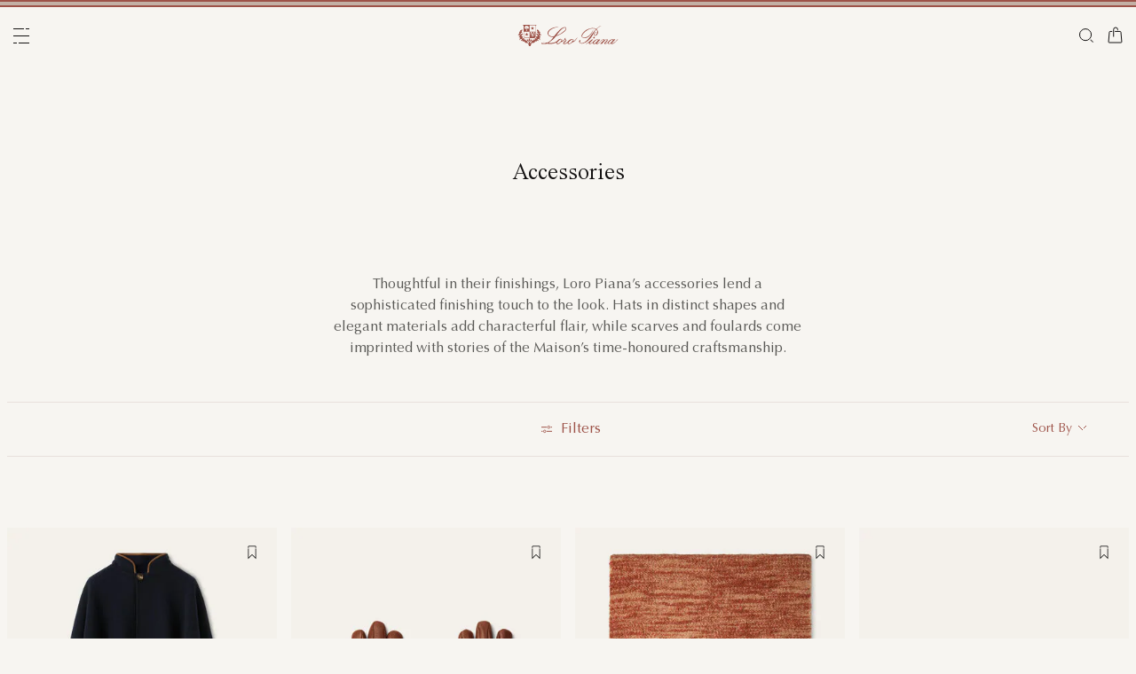

--- FILE ---
content_type: text/html;charset=UTF-8
request_url: https://us.loropiana.com/en/c/woman/accessories
body_size: 111581
content:
<!doctype html>
<html lang="en" dir="ltr"> 
 <head>
  <meta name="viewport" content="width=device-width, initial-scale=1, maximum-scale=1">
  <link rel="preload" href="/on/demandware.static/Sites-loropiana-b2c-us-Site/-/default/dwb8fab3a2/images/LoroPiana-logo.svg" as="image" fetchpriority="high"> 
  <script type="kleecks/javascript">
    window.isCurrentActionAkamaiCache = false;
    window.getCustomerStatusUrl="/on/demandware.store/Sites-loropiana-b2c-us-Site/en_US/Account-CustomerStatus";
</script> 
  <script src="https://us.loropiana.com/on/demandware.static/Sites-loropiana-b2c-us-Site/-/en_US/v1768597232554/js/components/loadCustomerStatus.js" type="kleecks/javascript"></script> <!--[if gt IE 9]><!--> 
  <script type="kleecks/javascript">//common/scripts.isml</script> 
  <script defer type="kleecks/javascript" src="https://us.loropiana.com/on/demandware.static/Sites-loropiana-b2c-us-Site/-/en_US/v1768597232554/js/main.js"></script> 
  <script defer type="kleecks/javascript" src="https://us.loropiana.com/on/demandware.static/Sites-loropiana-b2c-us-Site/-/en_US/v1768597232554/js/search.js">
    </script> 
  <script defer type="kleecks/javascript" src="https://us.loropiana.com/on/demandware.static/Sites-loropiana-b2c-us-Site/-/en_US/v1768597232554/js/dynamicYield/dynamicYieldSfra.js">
    </script> <!--<![endif]--> 
  <meta charset="UTF-8"> 
  <meta http-equiv="x-ua-compatible" content="ie=edge">  
  <meta name="format-detection" content="telephone=no"> <!-- COREMEDIA INITIALIZATION --> <!-- INCLUDE COREMEDIA METADATA --> 
  <meta name="robots" content="INDEX,FOLLOW"> 
  <script src="https://cdn.cookielaw.org/scripttemplates/otSDKStub.js" data-document-language="true" type="kleecks/javascript" charset="UTF-8" data-domain-script="d8893632-8cda-4659-b76a-ef778506da05"></script> 
  <script type="kleecks/javascript">
        function OptanonWrapper() {
            const isDefined = typeof window.DYO !== 'undefined' && typeof window.DYO.ActiveConsent !== 'undefined' && typeof window.DY !== 'undefined';

            if (isDefined) {
                if (window.OptanonActiveGroups && window.OptanonActiveGroups.indexOf('C0003') !== -1) {
                    window.DYO.ActiveConsent.updateConsentAcceptedStatus(true);
                    window.DY.userActiveConsent = { accepted: true };
                } else {
                    window.DYO.ActiveConsent.updateConsentAcceptedStatus(false);
                    window.DY.userActiveConsent = { accepted: false };
                }
            }
        }
    </script> 
  <title>Woman Accessories | Loro Piana</title> 
  <meta name="description" content="Explore Loro Piana selection of Woman Accessories and shop online on our Official Site."> 
  <meta name="keywords" content="Loro Piana"> 
  <link rel="icon" type="image/png" href="https://us.loropiana.com/favicon.png?v=2">
  <link rel="apple-touch-icon" sizes="57x57" href="https://us.loropiana.com/apple-icon-57x57.png?v=2">
  <link rel="apple-touch-icon" sizes="60x60" href="https://us.loropiana.com/apple-icon-60x60.png?v=2">
  <link rel="apple-touch-icon" sizes="72x72" href="https://us.loropiana.com/apple-icon-72x72.png?v=2">
  <link rel="apple-touch-icon" sizes="76x76" href="https://us.loropiana.com/apple-icon-76x76.png?v=2">
  <link rel="apple-touch-icon" sizes="114x114" href="https://us.loropiana.com/apple-icon-114x114.png?v=2">
  <link rel="apple-touch-icon" sizes="120x120" href="https://us.loropiana.com/apple-icon-120x120.png?v=2">
  <link rel="apple-touch-icon" sizes="144x144" href="https://us.loropiana.com/apple-icon-144x144.png?v=2">
  <link rel="apple-touch-icon" sizes="152x152" href="https://us.loropiana.com/apple-icon-152x152.png?v=2">
  <link rel="apple-touch-icon" sizes="180x180" href="https://us.loropiana.com/apple-icon-180x180.png?v=2">
  <link rel="icon" type="image/png" sizes="192x192" href="https://us.loropiana.com/android-icon-192x192.png?v=2">
  <link rel="icon" type="image/png" sizes="32x32" href="https://us.loropiana.com/favicon-32x32.png?v=2">
  <link rel="icon" type="image/png" sizes="96x96" href="https://us.loropiana.com/favicon-96x96.png?v=2">
  <link rel="icon" type="image/png" sizes="16x16" href="https://us.loropiana.com/favicon-16x16.png?v=2">
  <link rel="icon" href="https://us.loropiana.com/favicon.ico?v=2" type="image/x-icon">
  <link rel="manifest" href="https://us.loropiana.com/manifest.json">     
  <link rel="stylesheet" type="kleecks/css" href="https://s3.livstick.com/livstick-widget/css/bundle.min.css"> <!-- Start of Algolia dependencies --> 
  <script type="kleecks/javascript">
        var algoliaData = {"version":"24.2.0","enable":true,"applicationID":"YATUHBS7KN","searchApiKey":"29fb322d5e34a1a2bdad271396c0fcee","enableContentSearch":false,"locale":"en_US","currentLanguage":"en","currencyCode":"USD","currencySymbol":"$","productsIndex":"prod_US__products__en_US","categoriesIndex":"prod_US__categories__en_US","contentsIndex":"prod_US__contents__en_US","recordModel":"variant-level","quickViewUrlBase":"/on/demandware.store/Sites-loropiana-b2c-us-Site/en_US/Product-ShowQuickView","staticUrl":"/on/demandware.static/Sites-loropiana-b2c-us-Site/-/en_US/v1768597232554/images/","listOfFilters":["colorFamilyCode","size","eShopMaterial","gender","genderLoc","fiberGroupLoc","categoryLoc","categoryName","shapeLoc","specialPackLoc","subCategoryLoc","year","commercialFamilyDescription"],"SBColorFilterAndOrderMen":["W","T","L","Q","K","R","P","M","H","1","E","3","5","6","A","2","8","7","4","D","G","B","C","F","J"],"SBColorFilterAndOrderWom":["W","T","L","Q","K","R","P","M","H","1","E","3","5","6","A","2","8","7","4","D","G","B","C","F","J"],"maxFiltersValuesLength":100,"isVisibleEnabled":true,"isAvailableEnabled":true,"enableOnlyDigitalVisible":"","essentialsEnabled":true,"sitePreviewDate":null,"todayFormatted":"20260117","strings":{"placeholderChar":"","placeholder":"Search (keywords,etc)","moreResults":"of","moreResultsOf":"of","moreResultsOthers":"View others","moreResultsProducts":"products","moreResultsOthersProducts":"View other  products","moreResultsLookbook":"of","moreResultsOfLookbook":"of","moreResultsOthersLookbook":"View others","moreResultsProductsLookbook":"products","moreResultsOthersProductsLookbook":"View other  looks","moreResultsEssentials":"View more","previousResults":"Show previous results","noResults":"No results","redirectUrlTitle":"Suggestions","noresultsDesc":"There were no items corresponding exactly to your request. Please try a new keyword.","noresultsTitle":"Sorry, we did not find any results.","productsAvailables":"{0} Products available","result":"result","results":"results","bestMetches":"Relevance","priceAsc":"Price - from low to high","priceDesc":"Price - from high to low","reset":"Reset","brandPanelTitle":"Brand","materialPanelTitle":"Material","fiberGroupLocPanelTitle":"Material","shapeLocPanelTitle":"Shape","sizePanelTitle":"Size","colorPanelTitle":"Colors","eShopMaterialPanelTitle":"Material","eShopModelPanelTitle":"Model","genderPanelTitle":"Gender","genderLocPanelTitle":"Gender","pricePanelTitle":"Price","categoryPanelTitle":"Category","categoryLocPanelTitle":"Category","subCategoryLocPanelTitle":"Sub Category","yearPanelTitle":"Year","categoryNamePanelTitle":"Category","specialPackLocPanelTitle":"Special Pack","colorFamilyCodePanelTitle":"Colors","commercialFamilyDescriptionPanelTitle":"Line","products":"Products","categories":"Categories","productsNum":"Products ({0})","categoriesNum":"Categories ({0})","content":"Content","articles":"Articles","priceFilter":{"separator":"to","submit":"Go"},"newArrivals":"New Arrivals","showNumProducts":"Show {0} Products","seeAllResults":"View all results ({0})","searchResults":"Search results","searchResultFound":"Result for \"{0}\" (1)","searchResultsFound":"Results for \"{1}\" ({0})","facetswatch1":"White","facetswatch2":"Yellow","facetswatch3":"Pink","facetswatch4":"Lilac","facetswatch5":"Green","facetswatch6":"Light Blue","facetswatch7":"Turquoise","facetswatch8":"Black","facetswatchA":"Natural","facetswatchB":"Bicolor - Reversible","facetswatchC":"Bicolor - Reversible","facetswatchD":"Beige","facetswatchE":"Camel","facetswatchF":"Multicolor - Pattern","facetswatchG":"Shimmering","facetswatchH":"Brown","facetswatchJ":"Jacquard","facetswatchK":"Violet","facetswatchL":"Orange","facetswatchM":"Grey","facetswatchP":"Brick Red","facetswatchQ":"Burgundy","facetswatchR":"Red","facetswatchT":"Prints","facetswatchW":"Blue","discover":"Discover","labeloos1":"Coming soon","labeloos2":"Not available","labeloos3":"Out of stock","labeloos4":"Sold out","labeloos5":"Contact Us","labeloos6":"Please enquire","labeloos7":"Out of stock","labeloos8":"Out of stock","labeloos9":"Out of stock","labeloos10":"Out of stock","labeloos99":"label.outofstock","custombadge1":"[badge]label.custombadge.1","custombadge2":"[badge]label.custombadge.2","custombadge3":"[badge]label.custombadge.3","custombadge4":"[badge]label.custombadge.4","custombadge5":"[badge]label.custombadge.5","custombadge6":"[badge]label.custombadge.6","custombadge7":"[badge]label.custombadge.7","custombadge8":"[badge]label.custombadge.8","custombadge9":"[badge]label.custombadge.9","custombadge10":"[badge]label.custombadge.10"},"noImages":{"large":"/on/demandware.static/Sites-loropiana-b2c-us-Site/-/default/dw649b0ed1/images/noimagelarge.png","medium":"/on/demandware.static/Sites-loropiana-b2c-us-Site/-/default/dw93d551f2/images/noimagemedium.png","small":"/on/demandware.static/Sites-loropiana-b2c-us-Site/-/default/dw2bdf5f8e/images/noimagesmall.png"}};
    </script> <!-- algoliasearch --> 
  <script type="kleecks/module">
        import algoliasearch from '/on/demandware.static/Sites-loropiana-b2c-us-Site/-/en_US/v1768597232554/js/lib/algolia/algoliasearch-lite.esm.browser.js';
        window.algoliasearch = algoliasearch;
    </script> 
  <script src="https://cdn.jsdelivr.net/npm/hogan.js@1.0.2" type="kleecks/javascript"></script> <!-- Algolia Autocomplete.js --> 
  <link rel="stylesheet" href="https://cdn.jsdelivr.net/npm/@algolia/autocomplete-theme-classic@1" type="kleecks/css"> 
  <script src="https://cdn.jsdelivr.net/npm/@algolia/autocomplete-js@1" type="kleecks/javascript"></script> 
  <script type="kleecks/javascript">
      const { autocomplete, getAlgoliaResults } = window['@algolia/autocomplete-js'];
    </script> 
  <script type="kleecks/module">
        import { html } from 'https://unpkg.com/htm/preact/standalone.module.js'
        window.html = html;
    </script> 
  <script src="https://cdn.jsdelivr.net/npm/@algolia/autocomplete-plugin-recent-searches" type="kleecks/javascript"></script> 
  <script type="kleecks/javascript">
        const { createLocalStorageRecentSearchesPlugin } = window[
        '@algolia/autocomplete-plugin-recent-searches'
        ];
    </script> 
  <script src="https://cdn.jsdelivr.net/npm/@algolia/autocomplete-plugin-query-suggestions" type="kleecks/javascript"></script> 
  <script type="kleecks/javascript">
        const { createQuerySuggestionsPlugin } = window[
            '@algolia/autocomplete-plugin-query-suggestions'
        ];
    </script> 
  <link rel="stylesheet" href="https://cdn.jsdelivr.net/npm/@algolia/autocomplete-plugin-tags/dist/theme.min.css" type="kleecks/css"> 
  <script src="https://cdn.jsdelivr.net/npm/@algolia/autocomplete-plugin-tags" type="kleecks/javascript"></script> 
  <script type="kleecks/javascript">
    const { createTagsPlugin } = window['@algolia/autocomplete-plugin-tags'];
    </script> 
  <script src="https://cdn.jsdelivr.net/npm/@algolia/autocomplete-preset-algolia" type="kleecks/javascript"></script> 
  <script type="kleecks/javascript">
    const { getAlgoliaFacets } = window['@algolia/autocomplete-preset-algolia'];
    </script> 
  <script src="https://us.loropiana.com/on/demandware.static/Sites-loropiana-b2c-us-Site/-/en_US/v1768597232554/js/algolia/autocomplete-config.js" type="kleecks/javascript"></script> <!-- Algolia InstantSearch.js --> 
  <link rel="stylesheet" href="https://cdn.jsdelivr.net/npm/instantsearch.css@7/themes/reset-min.css" type="kleecks/css"> 
  <script src="https://cdn.jsdelivr.net/npm/instantsearch.js@4/dist/instantsearch.production.min.js" type="kleecks/javascript"></script> 
  <script src="https://us.loropiana.com/on/demandware.static/Sites-loropiana-b2c-us-Site/-/en_US/v1768597232554/js/algolia/instantsearch-config.js" type="kleecks/javascript"></script> 
  <script src="https://us.loropiana.com/on/demandware.static/Sites-loropiana-b2c-us-Site/-/en_US/v1768597232554/js/algolia/instantsearch-essentials-config.js" type="kleecks/javascript"></script> 
  <link rel="stylesheet" href="https://us.loropiana.com/on/demandware.static/Sites-loropiana-b2c-us-Site/-/en_US/v1768597232554/css/algolia/index.css" type="kleecks/css"> 
  <script src="https://us.loropiana.com/on/demandware.static/Sites-loropiana-b2c-us-Site/-/en_US/v1768597232554/js/algolia/index.js" type="kleecks/javascript"></script> <!-- End of Algolia dependencies --> 
  <link rel="stylesheet" href="https://us.loropiana.com/on/demandware.static/Sites-loropiana-b2c-us-Site/-/en_US/v1768597232554/css/global.css" no-defer="no-defer"> 
  <link rel="stylesheet" href="https://us.loropiana.com/on/demandware.static/Sites-loropiana-b2c-us-Site/-/en_US/v1768597232554/css/plp.css" no-defer="no-defer" data-priority="1"> 
  <script type="kleecks/javascript">
    dataLayer = [{"event":"page_info","country":"United States","language":"EN","pageType":"category_page","pageTopCategory":"WOMAN","pageMidCategory":"ACCESSORIES","pageSubCategory":"","pageSubSubCategory":"","SFCC_category_id":"WOMAN_ACCESSORIES","SFCC_level_id":"L3","gtm_page_url":"/en/woman/accessories"},{"event":"user_info","hashedEmail":"","loginStatus":"not_logged","user_id":""}];
</script> 
  <script type="kleecks/javascript">
            window.lineItemCtnrProducts =
            [];

            (function (w, d, s, l, i) {
                w[l] = w[l] || [];
                w[l].push({
                    'gtm.start': new Date().getTime(),
                    event: 'gtm.js'
                });
                var f = d.getElementsByTagName(s)[0],
                    j = d.createElement(s),
                    dl = l != 'dataLayer' ? '&l=' + l : '';
                j.async = true;
                j.src =
                    'https://www.googletagmanager.com/gtm.js?id=' + i + dl;
                f.parentNode.insertBefore(j, f);
            })(window, document, 'script', 'dataLayer', 'GTM-PT2K8FCX');
        </script> 
  <script type="kleecks/javascript">window.Resources = {"address":{"error.card.info.missing.share":"To proceed, you must populate the email field and press “PROCEED AS GUEST”"},"algolia":{"button.more":"of","button.more.others":"View others","button.more.products":"products"},"common":{"global.storename":"Loro Piana","thanks.label":"Thank you!","change.country.modal.products":"Warning product {0} not available","button.addtocart":"Add to Cart","link.plp.discover":"Discover"},"forms":{"label.missing.chars":"{0} / {1}","label.postcode":"Find Your Postcode","label.input.contact.us.select.file":"+ Select file"},"product":{"modal.pdp.image.alt.instore":"Find in Store Image","product.attribute.delivery.lead.date":"Arrives by {0}","error.modal.pdp.size.not.selected":"No size selected","productset.title.first":"The","productset.title.second":"looks","stylewith.title.first":"Style","stylewith.title.second":"with","productset.view-all-looks.cta":"View all looks","button.estimate.delivery.updated":"Arrives by {0} to {1}","sustainability.product.traceabilityMainComponent1":"Main component 1","sustainability.product.traceabilityMainComponent2":"Main component 2","sustainability.product.traceabilityShoes":"Shoes"},"account":{"page.title.myaccount":"My Account"},"wishlist":{"modal.title.wishlist":"Wishlist","wishlist.products.collected":"You have collected <span class=\"text-primary\">{0} product/s</span> in your wishlist","button.add_to_wishlist.arialabel":"Add to wishlist","button.remove_from_wishlist.arialabel":"Remove from wishlist"},"contactUs":{"title.contact.us.page":"Contact Us"},"cart":{"info.cart.empty":"Your Shopping Cart","info.cart.empty.string":"is Empty","fill.cart.empty":"Please add some products to it","start.cart.shop":"Start shopping","label.aria.label.cart":"Cart, {0} items"},"checkout":{"label.delivery.date":"You will receive it within {0}","label.pickup.date":"Estimated arrival in Store {0}","label.shipping.closest.delivery":"Your first package is estimated to arrive by {0}","label.shipping.closest.delivery.store":"Your first package is estimated to arrive in store by {0}","label.shipping.single.delivery":"Estimated arrival {0}","label.shipping.single.delivery.store":"Estimated arrival in Store {0}","action.hide.details":"Hide Details","creditCard.title":"[checkout]creditCard.title","creditCard.numberField.title":"Credit Card","creditCard.numberField.placeholder":"creditCard.numberField.placeholder","creditCard.cvcField.title":"Security code","creditCard.cvcField.placeholder.3digits":"","creditCard.holderName":"Name on card","form.instruction":"[checkout]form.instruction","label.gifting.add.message":"Add gift message (optional)","label.gifting.added.message":"You have added a message card","label.gifting.blank.message":"You have added a blank message card"},"confirmation":{"label.expected.delivery.date":"You will receive it within {0}","label.actual.delivery.date":"You have received it on {0}","label.boss.completed.date":"Picked Up on {0}","label.boss.ready.date":"Arrived in Store {0}","label.boss.expected.date":"Estimated arrival in Store {0}"},"payment":{},"purchaseLimits":{"error.limit.purchase.title":"Please note"},"salescap":{"salescap.mergemodal.title":"Cart Updated","salescap.mergemodal.body":"Some product has been removed from cart due to quantity unavailable. Please check again your cart"},"stockStrategy":{"label.outofstock.1":"Coming soon","label.outofstock.2":"Not available","label.outofstock.3":"Out of stock","label.outofstock.4":"Sold out","label.outofstock.5":"Contact Us","label.outofstock.6":"Please enquire","label.outofstock.7":"Out of stock","label.outofstock.8":"Out of stock","label.outofstock.9":"Out of stock","label.outofstock.10":"Out of stock"},"orderReturn":{"label.return.reason.missing.error":"Please select a return reason","label.exchange.reason.missing.error":"Please select an exchange reason","label.exchange.pid.missing.error":"Please choose product for exchange"},"campaign":{"label.badge.presale":"Pre-Sale","campaign.menu.title":"My Exclusive Preview","campaign.menu.cta":"Enter"}};</script> 
  <script type="kleecks/javascript">window.Icons = {"location":"/on/demandware.static/Sites-loropiana-b2c-us-Site/-/en_US/v1768597232554/images/sprite.svg#location","virtual":"/on/demandware.static/Sites-loropiana-b2c-us-Site/-/en_US/v1768597232554/images/sprite.svg#virtual","store":"/on/demandware.static/Sites-loropiana-b2c-us-Site/-/en_US/v1768597232554/images/sprite.svg#store","bookmark":"/on/demandware.static/Sites-loropiana-b2c-us-Site/-/en_US/v1768597232554/images/sprite.svg#bookmark","bookmark-filled":"/on/demandware.static/Sites-loropiana-b2c-us-Site/-/en_US/v1768597232554/images/sprite.svg#bookmark-filled","check":"/on/demandware.static/Sites-loropiana-b2c-us-Site/-/en_US/v1768597232554/images/sprite.svg#check","logo":"/on/demandware.static/Sites-loropiana-b2c-us-Site/-/en_US/v1768597232554/images/sprite.svg#logo","close-round":"/on/demandware.static/Sites-loropiana-b2c-us-Site/-/en_US/v1768597232554/images/sprite.svg#close-round","search":"/on/demandware.static/Sites-loropiana-b2c-us-Site/-/en_US/v1768597232554/images/sprite.svg#search","arrow-left":"/on/demandware.static/Sites-loropiana-b2c-us-Site/-/en_US/v1768597232554/images/sprite.svg#arrow-left","arrow-right":"/on/demandware.static/Sites-loropiana-b2c-us-Site/-/en_US/v1768597232554/images/sprite.svg#arrow-right","arrow-raw":"/on/demandware.static/Sites-loropiana-b2c-us-Site/-/en_US/v1768597232554/images/sprite.svg#arrow-raw","relay-point":"/on/demandware.static/Sites-loropiana-b2c-us-Site/-/en_US/v1768597232554/images/sprite.svg#relay-point"};</script> 
  <script type="kleecks/javascript">window.SitePreferences = {"google":{"mapAPI":"AIzaSyBvErXsYIVBYR3WN7VBCnNr_ZYXjh8mKbI"}};</script> 
  <script type="kleecks/javascript">window.Urls = {"cart":"/en/cart","contactUs":"/en/contact","home":"/en/","wishlist":"/en/wishlist","wishlistRemove":"/on/demandware.store/Sites-loropiana-b2c-us-Site/en_US/Wishlist-RemoveProduct","spriteSvg":"/on/demandware.store/Sites-loropiana-b2c-us-Site/en_US/%2fimages%2fsprite%2esvg","productShow":"/on/demandware.store/Sites-loropiana-b2c-us-Site/en_US/Product-Show%3fpid%3d","productShowQuickView":"/on/demandware.store/Sites-loropiana-b2c-us-Site/en_US/Product-ShowQuickView%3fpid%3d","wishlistGetIcon":"/on/demandware.store/Sites-loropiana-b2c-us-Site/en_US/Wishlist-GetIcon%3fpid%3d","gtmGetVariationGtmModel":"/on/demandware.store/Sites-loropiana-b2c-us-Site/en_US/Gtm-GetVariationGtmModel%3fpid%3d","reachfiveCheckSession":"/on/demandware.store/Sites-loropiana-b2c-us-Site/en_US/ReachFiveController-CheckSession","showList":"/on/demandware.store/Sites-loropiana-b2c-us-Site/en_US/Tile-ShowList","cleanList":"/on/demandware.store/Sites-loropiana-b2c-us-Site/en_US/Tile-CleanList"};</script> 
  <script type="kleecks/javascript">window.CurrencyFormat = {"name":"US Dollar","code":"USD","symbol":"$","fractionDigits":2};</script> 
  <link rel="alternate" hreflang="en-ae" href="https://ae.loropiana.com/en/c/woman/accessories"> 
  <link rel="alternate" hreflang="ar-ae" href="https://ae.loropiana.com/ar/c/%D8%A7%D9%84%D9%86%D8%B3%D8%A7%D8%A1/%D8%A7%D9%84%D8%A5%D9%83%D8%B3%D8%B3%D9%88%D8%A7%D8%B1%D8%A7%D8%AA"> 
  <link rel="alternate" hreflang="en-ca" href="https://ca.loropiana.com/en/c/woman/accessories"> 
  <link rel="alternate" hreflang="fr-ca" href="https://ca.loropiana.com/fr/c/femme/accessoires"> 
  <link rel="alternate" hreflang="de-de" href="https://de.loropiana.com/de/c/damen/accessoires"> 
  <link rel="alternate" hreflang="en-de" href="https://de.loropiana.com/en/c/woman/accessories"> 
  <link rel="alternate" hreflang="en-bg" href="https://bg.loropiana.com/en/c/woman/accessories"> 
  <link rel="alternate" hreflang="en-hr" href="https://hr.loropiana.com/en/c/woman/accessories"> 
  <link rel="alternate" hreflang="en-cy" href="https://cy.loropiana.com/en/c/woman/accessories"> 
  <link rel="alternate" hreflang="en-ee" href="https://ee.loropiana.com/en/c/woman/accessories"> 
  <link rel="alternate" hreflang="en-si" href="https://si.loropiana.com/en/c/woman/accessories"> 
  <link rel="alternate" hreflang="en-cz" href="https://cz.loropiana.com/en/c/woman/accessories"> 
  <link rel="alternate" hreflang="en-mc" href="https://mc.loropiana.com/en/c/woman/accessories"> 
  <link rel="alternate" hreflang="fr-mc" href="https://mc.loropiana.com/fr/c/femme/accessoires"> 
  <link rel="alternate" hreflang="en-ch" href="https://ch.loropiana.com/en/c/woman/accessories"> 
  <link rel="alternate" hreflang="fr-ch" href="https://ch.loropiana.com/fr/c/femme/accessoires"> 
  <link rel="alternate" hreflang="de-ch" href="https://ch.loropiana.com/de/c/damen/accessoires"> 
  <link rel="alternate" hreflang="it-ch" href="https://ch.loropiana.com/it/c/donna/accessori"> 
  <link rel="alternate" hreflang="en-fi" href="https://fi.loropiana.com/en/c/woman/accessories"> 
  <link rel="alternate" hreflang="en-ie" href="https://ie.loropiana.com/en/c/woman/accessories"> 
  <link rel="alternate" hreflang="en-lv" href="https://lv.loropiana.com/en/c/woman/accessories"> 
  <link rel="alternate" hreflang="en-lt" href="https://lt.loropiana.com/en/c/woman/accessories"> 
  <link rel="alternate" hreflang="en-se" href="https://se.loropiana.com/en/c/woman/accessories"> 
  <link rel="alternate" hreflang="en-at" href="https://at.loropiana.com/en/c/woman/accessories"> 
  <link rel="alternate" hreflang="de-at" href="https://at.loropiana.com/de/c/damen/accessoires"> 
  <link rel="alternate" hreflang="en-be" href="https://be.loropiana.com/en/c/woman/accessories"> 
  <link rel="alternate" hreflang="fr-be" href="https://be.loropiana.com/fr/c/femme/accessoires"> 
  <link rel="alternate" hreflang="en-dk" href="https://dk.loropiana.com/en/c/woman/accessories"> 
  <link rel="alternate" hreflang="en-gr" href="https://gr.loropiana.com/en/c/woman/accessories"> 
  <link rel="alternate" hreflang="en-hu" href="https://hu.loropiana.com/en/c/woman/accessories"> 
  <link rel="alternate" hreflang="en-lu" href="https://lu.loropiana.com/en/c/woman/accessories"> 
  <link rel="alternate" hreflang="fr-lu" href="https://lu.loropiana.com/fr/c/femme/accessoires"> 
  <link rel="alternate" hreflang="de-lu" href="https://lu.loropiana.com/de/c/damen/accessoires"> 
  <link rel="alternate" hreflang="en-mt" href="https://mt.loropiana.com/en/c/woman/accessories"> 
  <link rel="alternate" hreflang="en-nl" href="https://nl.loropiana.com/en/c/woman/accessories"> 
  <link rel="alternate" hreflang="en-pl" href="https://pl.loropiana.com/en/c/woman/accessories"> 
  <link rel="alternate" hreflang="en-ro" href="https://ro.loropiana.com/en/c/woman/accessories"> 
  <link rel="alternate" hreflang="en-sk" href="https://sk.loropiana.com/en/c/woman/accessories"> 
  <link rel="alternate" hreflang="en-ua" href="https://ua.loropiana.com/en/c/woman/accessories"> 
  <link rel="alternate" hreflang="ru-ua" href="https://ua.loropiana.com/ru/%D0%B4%D0%BB%D1%8F-%D0%B6%D0%B5%D0%BD%D1%89%D0%B8%D0%BD/%D0%B0%D0%BA%D1%81%D0%B5%D1%81%D1%81%D1%83%D0%B0%D1%80%D1%8B"> 
  <link rel="alternate" hreflang="en-pt" href="https://pt.loropiana.com/en/c/woman/accessories"> 
  <link rel="alternate" hreflang="en-es" href="https://es.loropiana.com/en/c/woman/accessories"> 
  <link rel="alternate" hreflang="fr-fr" href="https://fr.loropiana.com/fr/c/femme/accessoires"> 
  <link rel="alternate" hreflang="en-fr" href="https://fr.loropiana.com/en/c/woman/accessories"> 
  <link rel="alternate" hreflang="x-default" href="https://ii.loropiana.com/en/woman/accessories"> 
  <link rel="alternate" hreflang="it-it" href="https://it.loropiana.com/it/c/donna/accessori"> 
  <link rel="alternate" hreflang="en-it" href="https://it.loropiana.com/en/c/woman/accessories"> 
  <link rel="alternate" hreflang="en-jp" href="https://jp.loropiana.com/en/c/woman/accessories"> 
  <link rel="alternate" hreflang="ja-jp" href="https://jp.loropiana.com/ja/c/%E3%83%AC%E3%83%87%E3%82%A3%E3%82%B9/%E3%82%A2%E3%82%AF%E3%82%BB%E3%82%B5%E3%83%AA%E3%83%BC"> 
  <link rel="alternate" hreflang="ko-kr" href="https://kr.loropiana.com/ko/c/%EC%97%AC%EC%84%B1/%EC%95%A1%EC%84%B8%EC%84%9C%EB%A6%AC"> 
  <link rel="alternate" hreflang="en-kr" href="https://kr.loropiana.com/en/c/woman/accessories"> 
  <link rel="alternate" hreflang="en-bh" href="https://bh.loropiana.com/en/c/woman/accessories"> 
  <link rel="alternate" hreflang="ar-bh" href="https://bh.loropiana.com/ar/c/%D8%A7%D9%84%D9%86%D8%B3%D8%A7%D8%A1/%D8%A7%D9%84%D8%A5%D9%83%D8%B3%D8%B3%D9%88%D8%A7%D8%B1%D8%A7%D8%AA"> 
  <link rel="alternate" hreflang="en-kw" href="https://kw.loropiana.com/en/c/woman/accessories"> 
  <link rel="alternate" hreflang="ar-kw" href="https://kw.loropiana.com/ar/c/%D8%A7%D9%84%D9%86%D8%B3%D8%A7%D8%A1/%D8%A7%D9%84%D8%A5%D9%83%D8%B3%D8%B3%D9%88%D8%A7%D8%B1%D8%A7%D8%AA"> 
  <link rel="alternate" hreflang="en-qa" href="https://qa.loropiana.com/en/c/woman/accessories"> 
  <link rel="alternate" hreflang="ar-qa" href="https://qa.loropiana.com/ar/c/%D8%A7%D9%84%D9%86%D8%B3%D8%A7%D8%A1/%D8%A7%D9%84%D8%A5%D9%83%D8%B3%D8%B3%D9%88%D8%A7%D8%B1%D8%A7%D8%AA"> 
  <link rel="alternate" hreflang="en-sa" href="https://sa.loropiana.com/en/c/woman/accessories"> 
  <link rel="alternate" hreflang="ar-sa" href="https://sa.loropiana.com/ar/c/%D8%A7%D9%84%D9%86%D8%B3%D8%A7%D8%A1/%D8%A7%D9%84%D8%A5%D9%83%D8%B3%D8%B3%D9%88%D8%A7%D8%B1%D8%A7%D8%AA"> 
  <link rel="alternate" hreflang="en-hk" href="https://hk.loropiana.com/en/c/woman/accessories"> 
  <link rel="alternate" hreflang="zh-hk" href="https://hk.loropiana.com/zh_HK/c/%E5%A5%B3%E8%A3%9D/%E9%85%8D%E9%A3%BE"> 
  <link rel="alternate" hreflang="en-tw" href="https://tw.loropiana.com/en/c/woman/accessories"> 
  <link rel="alternate" hreflang="zh-tw" href="https://tw.loropiana.com/zh_HK/c/%E5%A5%B3%E8%A3%9D/%E9%85%8D%E9%A3%BE"> 
  <link rel="alternate" hreflang="en-gb" href="https://uk.loropiana.com/en/c/woman/accessories"> 
  <link rel="alternate" hreflang="en-us" href="https://us.loropiana.com/en/c/woman/accessories"> 
  <link rel="canonical" href="https://us.loropiana.com/en/c/woman/accessories"> 
  <script type="kleecks/javascript">
    window.gRecaptchaHandler = { instanceType : "2" };
    document.addEventListener('DOMContentLoaded', () => {
        $('<script/>', { type: 'text/javascript', src: 'https://www.google.com/recaptcha/enterprise.js?render=6LeGg_8qAAAAALQpJSvlmD9YIhXsFWgzz34gEHMM', defer: true, async: true }).appendTo('head');
    });
</script> 
  <script type="kleecks/javascript">
window.lazySizesConfig = {
init: false // Do not change this, it will be initialized via lazyLoad.js
};
window.lazyLoadConfig = {
precision: 10,
selector: '.lazy__wrapper'
};
</script> 
  <link rel="stylesheet" href="https://us.loropiana.com/on/demandware.static/Sites-loropiana-b2c-us-Site/-/en_US/v1768597232554/css/lazy-load.css" no-defer="no-defer"> 
  <script type="kleecks/javascript">
window.imageTransformationConfigs = {
sampleImageURL: "null",
transformationBaseURL: "https://us.loropiana.com/dw/image/v2/BKRX_PRD"
}
</script> 
  <script type="kleecks/javascript" src="https://us.loropiana.com/on/demandware.static/Sites-loropiana-b2c-us-Site/-/en_US/v1768597232554/js/lazyLoad.js"></script> <!-- COREMEDIA HEAD --> 
  <link href="https://static-b2c.loropiana.com/cms/resource/themes/loropiana/css/loropiana-3824-64.css" rel="stylesheet" no-defer="no-defer"> 
  <meta name="coremedia_content_id" content="45222"> <!-- END COREMEDIA HEAD --> 
  <link rel="dns-prefetch" href="https://cdn-eu.dynamicyield.com"> 
  <link rel="dns-prefetch" href="https://st.dynamicyield.com"> 
  <link rel="dns-prefetch" href="https://rcom.dynamicyield.com"> 
  <script type="kleecks/javascript">
// <![CDATA[
window.DY = window.DY || {};
DY.recommendationContext = {
type: "CATEGORY",
lng: "en_US"
};
if(DY.recommendationContext.type != "OTHER" && DY.recommendationContext.type != "HOMEPAGE") {
var data = "woman,accessories";
DY.recommendationContext.data = data.split(',');
}
// ]]>
</script> 
  <script type="kleecks/javascript" src="https://cdn-eu.dynamicyield.com/api/9879253/api_dynamic.js" id="DY_api_dynamic"></script> 
  <script type="kleecks/javascript" src="https://cdn-eu.dynamicyield.com/api/9879253/api_static.js" id="DY_api_static"></script> 
  <script src="https://maps.googleapis.com/maps/api/js?key=AIzaSyBvErXsYIVBYR3WN7VBCnNr_ZYXjh8mKbI&amp;libraries=places,geometry&amp;callback=onGoogleMapsApiCallback" async defer type="kleecks/javascript"></script> 
  <script type="kleecks/javascript">
    // PROMISE: Create a Promise on window obj that resolves when Google Maps API is loaded
    window.googleMapsApiLoadedPromise = new Promise((resolve) => {
        window.resolveGoogleMapsApiLoadedPromise = resolve;
    });
    // CALLBACK: Resolve the promise when the callback function is called by the script
    function onGoogleMapsApiCallback() {
        window.resolveGoogleMapsApiLoadedPromise();
    }
</script> 
  <script src="https://eu4-cdn.inside-graph.com/gtm/IN-1001068/include.js" async="true" type="kleecks/javascript"></script> 
  <meta name="getInsideDataUrl" data-url="/on/demandware.store/Sites-loropiana-b2c-us-Site/en_US/Powerfront-GetInsideData"> 
  <script type="kleecks/javascript">
        var action = "Search-Show";
        switch (action) {
            case "Home-Show":
                window.insideDataPageSpefic = {
                    "page": {
                        "name": "Home",
                        "type": "homepage"
                    }
                };
                break;
            case "Search-Show":
                window.insideDataPageSpefic = {
                    "page": {
                        "name": "Accessories",
                        "type": "category"
                    }
                };
                break;
            case "Product-Show":
                window.insideDataPageSpefic = {
                    "page": {
                        "name": "null",
                        "type": "product"
                    },
                    "product": {
                        "category": "null",
                        "image": "null",
                        "name": "null",
                        "price": "null",
                        "sku": "null"
                    },
                };
                break;
            case "Cart-Show":
                window.insideDataPageSpefic = {
                    "page": {
                        "name": "Cart",
                        "type": "checkout"
                    }
                };
                break;
            case "Checkout-Begin":
                window.insideDataPageSpefic = {
                    "page": {
                        "name": "shipping",
                        "type": "checkout"
                    }
                };
                break;
            case "Order-Confirm":
                window.insideDataPageSpefic = {
                    "page": {
                        "name": "Order Confirmed",
                        "type": "orderconfirmed"
                    },
                    "order": {
                        "id": "null",
                        "shipping": "null",
                        "tax": "null",
                        "total": "null"
                    },
                };
                break;
            default:
                window.insideDataPageSpefic = {};
        }
    </script> 
  <script type="kleecks/javascript">
    window.isAddressDQEenabled = false;
    window.dqeAddressSuggestionsUrl="/on/demandware.store/Sites-loropiana-b2c-us-Site/en_US/DQE-SuggestAddress";
    window.dqeAddressComplementarySuggestionsUrl="/on/demandware.store/Sites-loropiana-b2c-us-Site/en_US/DQE-ComplementarySuggestions";
</script> 
  <script type="kleecks/javascript">
        if ('scrollRestoration' in window.history) {
            window.history.scrollRestoration = 'manual';
        }
    </script> 
  <script type="kleecks/javascript">//<!--
/* <![CDATA[ (head-active_data.js) */
var dw = (window.dw || {});
dw.ac = {
    _analytics: null,
    _events: [],
    _category: "",
    _searchData: "",
    _anact: "",
    _anact_nohit_tag: "",
    _analytics_enabled: "true",
    _timeZone: "US/Central",
    _capture: function(configs) {
        if (Object.prototype.toString.call(configs) === "[object Array]") {
            configs.forEach(captureObject);
            return;
        }
        dw.ac._events.push(configs);
    },
	capture: function() { 
		dw.ac._capture(arguments);
		// send to CQ as well:
		if (window.CQuotient) {
			window.CQuotient.trackEventsFromAC(arguments);
		}
	},
    EV_PRD_SEARCHHIT: "searchhit",
    EV_PRD_DETAIL: "detail",
    EV_PRD_RECOMMENDATION: "recommendation",
    EV_PRD_SETPRODUCT: "setproduct",
    applyContext: function(context) {
        if (typeof context === "object" && context.hasOwnProperty("category")) {
        	dw.ac._category = context.category;
        }
        if (typeof context === "object" && context.hasOwnProperty("searchData")) {
        	dw.ac._searchData = context.searchData;
        }
    },
    setDWAnalytics: function(analytics) {
        dw.ac._analytics = analytics;
    },
    eventsIsEmpty: function() {
        return 0 == dw.ac._events.length;
    }
};
/* ]]> */
// -->
</script> 
  <script type="kleecks/javascript">//<!--
/* <![CDATA[ (head-cquotient.js) */
var CQuotient = window.CQuotient = {};
CQuotient.clientId = 'bkrx-loropiana-b2c-us';
CQuotient.realm = 'BKRX';
CQuotient.siteId = 'loropiana-b2c-us';
CQuotient.instanceType = 'prd';
CQuotient.locale = 'en_US';
CQuotient.fbPixelId = '__UNKNOWN__';
CQuotient.activities = [];
CQuotient.cqcid='';
CQuotient.cquid='';
CQuotient.cqeid='';
CQuotient.cqlid='';
CQuotient.apiHost='api.cquotient.com';
/* Turn this on to test against Staging Einstein */
/* CQuotient.useTest= true; */
CQuotient.useTest = ('true' === 'false');
CQuotient.initFromCookies = function () {
	var ca = document.cookie.split(';');
	for(var i=0;i < ca.length;i++) {
	  var c = ca[i];
	  while (c.charAt(0)==' ') c = c.substring(1,c.length);
	  if (c.indexOf('cqcid=') == 0) {
		CQuotient.cqcid=c.substring('cqcid='.length,c.length);
	  } else if (c.indexOf('cquid=') == 0) {
		  var value = c.substring('cquid='.length,c.length);
		  if (value) {
		  	var split_value = value.split("|", 3);
		  	if (split_value.length > 0) {
			  CQuotient.cquid=split_value[0];
		  	}
		  	if (split_value.length > 1) {
			  CQuotient.cqeid=split_value[1];
		  	}
		  	if (split_value.length > 2) {
			  CQuotient.cqlid=split_value[2];
		  	}
		  }
	  }
	}
}
CQuotient.getCQCookieId = function () {
	if(window.CQuotient.cqcid == '')
		window.CQuotient.initFromCookies();
	return window.CQuotient.cqcid;
};
CQuotient.getCQUserId = function () {
	if(window.CQuotient.cquid == '')
		window.CQuotient.initFromCookies();
	return window.CQuotient.cquid;
};
CQuotient.getCQHashedEmail = function () {
	if(window.CQuotient.cqeid == '')
		window.CQuotient.initFromCookies();
	return window.CQuotient.cqeid;
};
CQuotient.getCQHashedLogin = function () {
	if(window.CQuotient.cqlid == '')
		window.CQuotient.initFromCookies();
	return window.CQuotient.cqlid;
};
CQuotient.trackEventsFromAC = function (/* Object or Array */ events) {
try {
	if (Object.prototype.toString.call(events) === "[object Array]") {
		events.forEach(_trackASingleCQEvent);
	} else {
		CQuotient._trackASingleCQEvent(events);
	}
} catch(err) {}
};
CQuotient._trackASingleCQEvent = function ( /* Object */ event) {
	if (event && event.id) {
		if (event.type === dw.ac.EV_PRD_DETAIL) {
			CQuotient.trackViewProduct( {id:'', alt_id: event.id, type: 'raw_sku'} );
		} // not handling the other dw.ac.* events currently
	}
};
CQuotient.trackViewProduct = function(/* Object */ cqParamData){
	var cq_params = {};
	cq_params.cookieId = CQuotient.getCQCookieId();
	cq_params.userId = CQuotient.getCQUserId();
	cq_params.emailId = CQuotient.getCQHashedEmail();
	cq_params.loginId = CQuotient.getCQHashedLogin();
	cq_params.product = cqParamData.product;
	cq_params.realm = cqParamData.realm;
	cq_params.siteId = cqParamData.siteId;
	cq_params.instanceType = cqParamData.instanceType;
	cq_params.locale = CQuotient.locale;
	
	if(CQuotient.sendActivity) {
		CQuotient.sendActivity(CQuotient.clientId, 'viewProduct', cq_params);
	} else {
		CQuotient.activities.push({activityType: 'viewProduct', parameters: cq_params});
	}
};
/* ]]> */
// -->
</script> 
  <meta name="alternate" data-hreflang="en-ae" content="https://ae.loropiana.com/en/c/woman/accessories">
  <meta name="alternate" data-hreflang="ar-ae" content="https://ae.loropiana.com/ar/c/%D8%A7%D9%84%D9%86%D8%B3%D8%A7%D8%A1/%D8%A7%D9%84%D8%A5%D9%83%D8%B3%D8%B3%D9%88%D8%A7%D8%B1%D8%A7%D8%AA">
  <meta name="alternate" data-hreflang="en-ca" content="https://ca.loropiana.com/en/c/woman/accessories">
  <meta name="alternate" data-hreflang="fr-ca" content="https://ca.loropiana.com/fr/c/femme/accessoires">
  <meta name="alternate" data-hreflang="de-de" content="https://de.loropiana.com/de/c/damen/accessoires">
  <meta name="alternate" data-hreflang="en-de" content="https://de.loropiana.com/en/c/woman/accessories">
  <meta name="alternate" data-hreflang="en-bg" content="https://bg.loropiana.com/en/c/woman/accessories">
  <meta name="alternate" data-hreflang="en-hr" content="https://hr.loropiana.com/en/c/woman/accessories">
  <meta name="alternate" data-hreflang="en-cy" content="https://cy.loropiana.com/en/c/woman/accessories">
  <meta name="alternate" data-hreflang="en-ee" content="https://ee.loropiana.com/en/c/woman/accessories">
  <meta name="alternate" data-hreflang="en-si" content="https://si.loropiana.com/en/c/woman/accessories">
  <meta name="alternate" data-hreflang="en-cz" content="https://cz.loropiana.com/en/c/woman/accessories">
  <meta name="alternate" data-hreflang="en-mc" content="https://mc.loropiana.com/en/c/woman/accessories">
  <meta name="alternate" data-hreflang="fr-mc" content="https://mc.loropiana.com/fr/c/femme/accessoires">
  <meta name="alternate" data-hreflang="en-ch" content="https://ch.loropiana.com/en/c/woman/accessories">
  <meta name="alternate" data-hreflang="fr-ch" content="https://ch.loropiana.com/fr/c/femme/accessoires">
  <meta name="alternate" data-hreflang="de-ch" content="https://ch.loropiana.com/de/c/damen/accessoires">
  <meta name="alternate" data-hreflang="it-ch" content="https://ch.loropiana.com/it/c/donna/accessori">
  <meta name="alternate" data-hreflang="en-fi" content="https://fi.loropiana.com/en/c/woman/accessories">
  <meta name="alternate" data-hreflang="en-ie" content="https://ie.loropiana.com/en/c/woman/accessories">
  <meta name="alternate" data-hreflang="en-lv" content="https://lv.loropiana.com/en/c/woman/accessories">
  <meta name="alternate" data-hreflang="en-lt" content="https://lt.loropiana.com/en/c/woman/accessories">
  <meta name="alternate" data-hreflang="en-se" content="https://se.loropiana.com/en/c/woman/accessories">
  <meta name="alternate" data-hreflang="en-at" content="https://at.loropiana.com/en/c/woman/accessories">
  <meta name="alternate" data-hreflang="de-at" content="https://at.loropiana.com/de/c/damen/accessoires">
  <meta name="alternate" data-hreflang="en-be" content="https://be.loropiana.com/en/c/woman/accessories">
  <meta name="alternate" data-hreflang="fr-be" content="https://be.loropiana.com/fr/c/femme/accessoires">
  <meta name="alternate" data-hreflang="en-dk" content="https://dk.loropiana.com/en/c/woman/accessories">
  <meta name="alternate" data-hreflang="en-gr" content="https://gr.loropiana.com/en/c/woman/accessories">
  <meta name="alternate" data-hreflang="en-hu" content="https://hu.loropiana.com/en/c/woman/accessories">
  <meta name="alternate" data-hreflang="en-lu" content="https://lu.loropiana.com/en/c/woman/accessories">
  <meta name="alternate" data-hreflang="fr-lu" content="https://lu.loropiana.com/fr/c/femme/accessoires">
  <meta name="alternate" data-hreflang="de-lu" content="https://lu.loropiana.com/de/c/damen/accessoires">
  <meta name="alternate" data-hreflang="en-mt" content="https://mt.loropiana.com/en/c/woman/accessories">
  <meta name="alternate" data-hreflang="en-nl" content="https://nl.loropiana.com/en/c/woman/accessories">
  <meta name="alternate" data-hreflang="en-pl" content="https://pl.loropiana.com/en/c/woman/accessories">
  <meta name="alternate" data-hreflang="en-ro" content="https://ro.loropiana.com/en/c/woman/accessories">
  <meta name="alternate" data-hreflang="en-sk" content="https://sk.loropiana.com/en/c/woman/accessories">
  <meta name="alternate" data-hreflang="en-ua" content="https://ua.loropiana.com/en/c/woman/accessories">
  <meta name="alternate" data-hreflang="ru-ua" content="https://ua.loropiana.com/ru/%D0%B4%D0%BB%D1%8F-%D0%B6%D0%B5%D0%BD%D1%89%D0%B8%D0%BD/%D0%B0%D0%BA%D1%81%D0%B5%D1%81%D1%81%D1%83%D0%B0%D1%80%D1%8B">
  <meta name="alternate" data-hreflang="en-pt" content="https://pt.loropiana.com/en/c/woman/accessories">
  <meta name="alternate" data-hreflang="en-es" content="https://es.loropiana.com/en/c/woman/accessories">
  <meta name="alternate" data-hreflang="fr-fr" content="https://fr.loropiana.com/fr/c/femme/accessoires">
  <meta name="alternate" data-hreflang="en-fr" content="https://fr.loropiana.com/en/c/woman/accessories">
  <meta name="alternate" data-hreflang="it-it" content="https://it.loropiana.com/it/c/donna/accessori">
  <meta name="alternate" data-hreflang="en-it" content="https://it.loropiana.com/en/c/woman/accessories">
  <meta name="alternate" data-hreflang="en-jp" content="https://jp.loropiana.com/en/c/woman/accessories">
  <meta name="alternate" data-hreflang="ja-jp" content="https://jp.loropiana.com/ja/c/%E3%83%AC%E3%83%87%E3%82%A3%E3%82%B9/%E3%82%A2%E3%82%AF%E3%82%BB%E3%82%B5%E3%83%AA%E3%83%BC">
  <meta name="alternate" data-hreflang="ko-kr" content="https://kr.loropiana.com/ko/c/%EC%97%AC%EC%84%B1/%EC%95%A1%EC%84%B8%EC%84%9C%EB%A6%AC">
  <meta name="alternate" data-hreflang="en-kr" content="https://kr.loropiana.com/en/c/woman/accessories">
  <meta name="alternate" data-hreflang="en-bh" content="https://bh.loropiana.com/en/c/woman/accessories">
  <meta name="alternate" data-hreflang="ar-bh" content="https://bh.loropiana.com/ar/c/%D8%A7%D9%84%D9%86%D8%B3%D8%A7%D8%A1/%D8%A7%D9%84%D8%A5%D9%83%D8%B3%D8%B3%D9%88%D8%A7%D8%B1%D8%A7%D8%AA">
  <meta name="alternate" data-hreflang="en-kw" content="https://kw.loropiana.com/en/c/woman/accessories">
  <meta name="alternate" data-hreflang="ar-kw" content="https://kw.loropiana.com/ar/c/%D8%A7%D9%84%D9%86%D8%B3%D8%A7%D8%A1/%D8%A7%D9%84%D8%A5%D9%83%D8%B3%D8%B3%D9%88%D8%A7%D8%B1%D8%A7%D8%AA">
  <meta name="alternate" data-hreflang="en-qa" content="https://qa.loropiana.com/en/c/woman/accessories">
  <meta name="alternate" data-hreflang="ar-qa" content="https://qa.loropiana.com/ar/c/%D8%A7%D9%84%D9%86%D8%B3%D8%A7%D8%A1/%D8%A7%D9%84%D8%A5%D9%83%D8%B3%D8%B3%D9%88%D8%A7%D8%B1%D8%A7%D8%AA">
  <meta name="alternate" data-hreflang="en-sa" content="https://sa.loropiana.com/en/c/woman/accessories">
  <meta name="alternate" data-hreflang="ar-sa" content="https://sa.loropiana.com/ar/c/%D8%A7%D9%84%D9%86%D8%B3%D8%A7%D8%A1/%D8%A7%D9%84%D8%A5%D9%83%D8%B3%D8%B3%D9%88%D8%A7%D8%B1%D8%A7%D8%AA">
  <meta name="alternate" data-hreflang="en-hk" content="https://hk.loropiana.com/en/c/woman/accessories">
  <meta name="alternate" data-hreflang="zh-hk" content="https://hk.loropiana.com/zh_HK/c/%E5%A5%B3%E8%A3%9D/%E9%85%8D%E9%A3%BE">
  <meta name="alternate" data-hreflang="en-tw" content="https://tw.loropiana.com/en/c/woman/accessories">
  <meta name="alternate" data-hreflang="zh-tw" content="https://tw.loropiana.com/zh_HK/c/%E5%A5%B3%E8%A3%9D/%E9%85%8D%E9%A3%BE">
  <meta name="alternate" data-hreflang="en-gb" content="https://uk.loropiana.com/en/c/woman/accessories">
  <meta name="alternate" data-hreflang="en-us" content="https://us.loropiana.com/en/c/woman/accessories">
  <link rel="next" href="https://us.loropiana.com/en/c/woman/accessories?page=2">
  <meta name="generator" content="Kleecks">
  <meta property="og:title" content="Woman Accessories | Loro Piana">
  <meta property="og:url" content="https://us.loropiana.com/en/c/woman/accessories">
  <meta property="og:type" content="website">
  <meta property="og:site_name" content="Loro Piana">
  <meta property="og:description" content="Explore Loro Piana selection of Woman Accessories and shop online on our Official Site.">
  <meta property="og:locale" content="en_US">
  <meta name="twitter:title" content="Woman Accessories | Loro Piana">
  <meta name="twitter:url" content="https://us.loropiana.com/en/c/woman/accessories">
  <meta name="twitter:description" content="Explore Loro Piana selection of Woman Accessories and shop online on our Official Site.">
  <meta name="twitter:card" content="summary">
  <style>* {
  -webkit-transition: none !important;
  -moz-transition: none !important;
  -o-transition: none !important;
  -ms-transition: none !important;
  transition: none !important;
}</style>
  <style>.kl_custom-style .product-tile .color-swatches-plp {
    position: relative;
}
.kl_custom-style .product-tile .color-swatches-plp .carousel-control-next,
.kl_custom-style .product-tile .color-swatches-plp .carousel-control-prev {
    margin: 0;
    position: relative !important;
}

.kl_custom-style .product-tile .color-swatches-plp .carousel-control-next {
    right: 0px;
}
.kl_custom-style .product-tile .color-swatches-plp .carousel-control-prev {
    left: 0px;
}
.kl_custom-style .product-tile .color-swatches-plp .carousel-inner {
    padding: 8px 20px;
}
@media (min-width: 1440px) {
    .kl_custom-style .product-tile .price, .kl_custom-style .product-tile .color-swatches, .kl_custom-style .product-tile .color-swatches-plp {
        visibility: visible;
        opacity: 0;
        height: auto;
    }
}

</style>
  <style>.cm-text-box__paragraph:has(#kl-intro-text:empty) .cm-text-box__read-more,
.cm-text-box__paragraph:has(#kl-intro-text:empty) .cm-text-box__read-less {
  display: none;
}
</style>
  <style>.kl_no_lazy .lazy__uncollapser--5-7 {
  background-color: #f7f5f1
}
.lazy__uncollapser {
    background: #f3f0eb;
}
.kl_no_lazy .lazy__wrapper > *, .kl_no_lazy .lazy__img {
  /*transition: none !important */
}
body.KL-styles-loading #algolia-stats-placeholder {
  min-width: 88px;
}
body.KL-styles-loading>.page>#maincontent {
  padding-top: 72px;
}
body.KL-styles-loading .product-tile .price {
  margin-bottom: .5rem !important;
}
body.KL-styles-loading .kl-content-grab {
margin-top: 5rem;
}
body.KL-styles-loading ol.product-grid {
    list-style-type: none;
    padding: 0px;
}

@media (min-width:1440px) {
  body.KL-styles-loading>.page>#maincontent {
    padding-top: 132px;
  }
}
.search-results-header > div {
    flex: 1
}
.search-results-header > button {
    /*width: 140px; non bloccare o va su due righe */
}
#algolia-stats-placeholder > div {
    text-align: left;
}
#sort-by > button {
    float: right;
}

</style>
  <style>.klcp {opacity: 1;}
</style>
  <style>#ot-pc-title, #ot-pvcy-txt, #ot-pvcy-hdr, #ot-pc-content .category-menu-switch-handler div {
 font-weight: 700!important;
}

.menu__breadcrumbs-step {
  display: block;
}
</style>
  <style>body.KL-styles-loading .container-coremedia .cm-placement .cm-text-box{
    visibility: visible;
}

@media (min-width: 768px) {
    body.KL-styles-loading>.page>#maincontent {
        padding-top: 157px; 
    }
}

/* Delete product number for mobile (CLS) */
.KL-UA-MOBILE #algolia-stats-placeholder-mobile .ais-Stats  {
    display: none;
}

.kl-content-grab {
  padding: 0 4px;
  position:absolute;
  width: 100%;
  max-width: 1440px;
  background: #f7f5f1;
  z-index: 1;
}
.kl-content-grab.hide {
    display: none;
}
body.KL-styles-loading .kl-content-grab {
    margin-top: 0;
}
.kl-content-grab .kl-crosseling {
    width: 100%;
}
.kl-content-grab .cm-cross-selling__single-element{
    aspect-ratio: 704 / 1049;
    background-color: #f3f0eb;
}

@media (max-width: 767px) {
  #algolia-hits-placeholder {
      min-height: 100vh;
  }
}

@media (min-width: 768px) {
  .kl-content-grab  {
      padding-left: 8px;
      padding-right: 8px;
  }
  
  /* Se ci sono almeno 5 <li>, applica stile a #algolia-hits-placeholder */
  #algolia-hits-placeholder:has(> ol > li:nth-child(5)) {
    min-height: 100vh;
  }

  /* Se ci sono meno di 5 <li>, applica stile diverso */
  #algolia-hits-placeholder:not(:has(> ol > li:nth-child(5))) {
    min-height: calc(100vh - 604px);
  }
}

.kl_hidden {
    opacity: 0 !important
}

.kl-transition-img .lazy__wrapper img{
    transition: none !important;
}
</style>
  <style>.KL-PREDICTION-loading .product .add-to-wish-list.btn-wishlist,
.KL-PREDICTION-loading #cm-placement-header .cm-top-rotating-banner {
	display: none;
}
</style>
 </head> 
 <body class="KL-D-58 KL-LANG-en KL-P_URL_1-en KL-P_URL_2-woman KL-URL-accessories KL-URL-LEVEL-4 KL-CMS_URL-LEVEL-3 KL-MAINLAND-US KL-UA-BOT KL-UA-DESKTOP sp-LISTING KL-SUB-Default plp-cross-sellign-banner KL-scripts-loading KL-styles-loading a56464aaed98e91e93d50d2f3c862ecb" data-kl-isocode="US" data-lang="en"> <!-- Google Tag Manager (noscript) --> 
  <noscript> 
  </noscript> <!-- End Google Tag Manager (noscript) --> 
  <script type="kleecks/javascript">
    window.GTM = window.GTM || {};
    window.GTM.wrapperClasses = {
                'dy-recommendation-section-cart-empty': {
                itemListId: 'cart_empty_recommendation_list', itemListName: 'cart empty - recommendation list',
                },
                'dy-recommendation-section-cart': {
                itemListId: 'cart_our_recommendation', itemListName: 'cart - our recommendation',
                },
                'dy-recommendation-section-cart-mobile': {
                itemListId: 'cart_our_recommendation', itemListName: 'cart - our recommendation',
                },
                'dy-recommendation-section-wishlist': {
                itemListId: 'wishlist_our_recommendation', itemListName: 'wishlist - our recommendation',
                },
                'dy-recommendation-section-pdp': {
                itemListId: 'product_detail_page_our_recommendations', itemListName: 'product detail page - our recommendations',
                },
                'dy-recommendation-section-search': {
                itemListId: 'no_search_results_our_recommendations', itemListName: 'no search results - our recommendations',
                },
                'dy-recommendation-section-search-redirect': {
                itemListId: 'search_widget_redirect_product_suggestions', itemListName: 'search widget - redirect product suggestions',
                },
                'dy-recommendation-section-our-recommendation': {
                itemListId: 'search_widget_our_recommendations', itemListName: 'search widget - our recommendations',
                },
                'dy-recommendation-section-page-not-found': {
                itemListId: 'error_page_our_recommendation', itemListName: 'error page - our recommendation',
                },
                'js-most-loved-products': {
                itemListId: 'search_widget_most_search_product', itemListName: 'search widget - most search product',
                },
                'last-searched-products': {
                itemListId: 'search_widget_you_looked_for_these_product_list', itemListName: 'search widget - you looked for these product list',
                },
                'js-cm-product-set': {
                itemListId: 'homepage_look', itemListName: 'homepage - look',
                },
                'cm-carousel-him-her': {
                itemListId: 'homepage_season_suggestions', itemListName: 'homepage - season suggestions',
                },
                'aa-List': {
                itemListId: 'search_widget_products', itemListName: 'search widget - products',
                },
                'pdp-product-set-item--look': {
                itemListId: 'product_detail_page_extra_look', itemListName: 'product detail page - extra look',
                },
                'pdp-product-set-item--style': {
                itemListId: 'product_detail_page_style_with', itemListName: 'product detail page - style with',
                },
                'set-items': {
                itemListId: 'lookbook_product_list', itemListName: 'lookbook - product list',
                },
                'digital-products-container': {
                itemListId: 'digital_lookbook_product_list', itemListName: 'digital lookbook - product list',
                },
                'cm-holiday-gender-carousel': {
                itemListId: 'gift_guide_our_curation', itemListName: 'gift guide our curation',
                },
                'cm-occasions-carousel__main' : {
                itemListId: 'gift_guide_our_curation', itemListName: 'gift guide our curation',
                },
                'dy-recommendation-section-cm[data-id=gifting-occasion-module]': {
                itemListId: 'occasions_recommendation_list', itemListName: 'occasions - recommendation list',
                },
                'lookbook_product_list': {
                itemListId: 'lookbook_product_list', itemListName: 'lookbook - product list',
                },
                'ais-InstantSearch-Essential': {
                itemListId: 'category_essential_page', itemListName: 'category - essential page',
                },
                'dy-recommendation-section-cm[data-id=dy-icons]': {
                itemListId: 'icons_recommendation_list', itemListName: 'icons - recommendation list',
                },
                'dy-recommendation-section-cm[data-id=dy-library-of-prints]': {
                itemListId: 'library-of-prints_recommendation_list', itemListName: 'library of prints - recommendation list',
                },
                'cm-icons-plp': {
                itemListId: 'icons_recommendation_list', itemListName: 'icons - recommendation list',
                },
                };
    window.GTM.currencyCode = { value: 'USD' };
</script> 
  <div id="notifications" class="notifications"> 
   <div class="notifications__wrapper"></div> 
  </div> 
  <div class="page" data-action="Search-Show" data-querystring="cgid=L2_WOM_ACCESSORIES"> 
   <header class="header"> <a href="#maincontent" class="skip" aria-label="Skip to main content">Skip to main content</a> <a href="#footercontent" class="skip" aria-label="Skip to footer content">Skip to footer content</a> 
    <div id="cm-placement-header" class="cm-placement"> 
     <div class="cm-top-rotating-banner justify-content-between align-items-center
" data-message-timing="6000" style="--background-color: #EEEAE5;"> <button class="cm-top-rotating-banner__control-btn cm-top-rotating-banner__control-btn--prev"> <i class="isicon isicon--arrow-left" style="width: 32px; height: 32px; line-height: 32px; color: #4A4A4A;" role="presentation" aria-hidden="true"> 
        <svg style="width: 32px; height: 32px; line-height: 32px;" fill="#4A4A4A"> <use xlink:href="/on/demandware.static/Sites-loropiana-b2c-it-Site/-/it_IT/v1701800790436/images/sprite.svg#arrow-left"></use> 
        </svg> </i> <span class="sr-only">Previous</span> </button> 
      <div class="cm-top-rotating-banner__wrap"> 
       <p class="align--center"><span lang="en-US">Guest Services available Monday to Saturday, from 10am to 7pm EST</span></p>
       <p class="align--center"><a href="https://us.loropiana.com/en/book-an-appointment"><span lang="en-US">Book a Private Appointment in Store</span></a></p>
       <p class="align--center"><span class="cm-font-color-rgb-0-0-0"><span>Complimentary Shipping, Returns and Gift Wrapping on all Orders</span></span></p> 
      </div> <button class="cm-top-rotating-banner__control-btn cm-top-rotating-banner__control-btn--next"> <i class="isicon isicon--arrow-right" style="width: 32px; height: 32px; line-height: 32px; color: #4A4A4A;" role="presentation" aria-hidden="true"> 
        <svg style="width: 32px; height: 32px; line-height: 32px;" fill="#4A4A4A"> <use xlink:href="/on/demandware.static/Sites-loropiana-b2c-it-Site/-/it_IT/v1701800790436/images/sprite.svg#arrow-right"></use> 
        </svg> </i> <span class="sr-only">Next</span> </button> 
     </div>
    </div> 
    <div class="container header__container"> 
     <div class="header__curtain"></div> 
     <div class="row header__row position-relative justify-content-between"> <button class="d-none d-xxl-block menu__close-icon js--menu-close mr-2" aria-label="Close Menu"></button> 
      <div class="col-6 col-xxl-12 order-2 order-xxl-1 align-self-xxl-center header__column header__column--logo d-flex align-items-center justify-content-center pt-xxl-2"> <a href="https://us.loropiana.com/en/" title="Loro Piana" class="header__logo"> <img src="/on/demandware.static/Sites-loropiana-b2c-us-Site/-/default/dwb8fab3a2/images/LoroPiana-logo.svg" alt="Loro Piana" width="128" height="24" class="klcp" loading="eager"> </a> 
      </div> 
      <div class="order-1 header__column align-self-xxl-center header__column--begin d-flex align-items-center d-xxl-block"> 
       <div class="d-inline-flex d-xxl-none"> 
        <div class="header__btn header__btn--menu-toggle"> <button class="js--menu-open header__btn--menu-toggle-open d-flex flex-column align-items-stretch justify-content-between" aria-label="Open menu" aria-controls="site-main-menu" aria-haspopup="dialog"> <span class="header__btn--menu-toggle-open-stroke header__btn--menu-toggle-open-stroke--top"></span> <span class="header__btn--menu-toggle-open-stroke header__btn--menu-toggle-open-stroke--center"></span> <span class="header__btn--menu-toggle-open-stroke header__btn--menu-toggle-open-stroke--bottom"></span> </button> <button class="js--menu-close header__btn--menu-toggle-close" aria-label="Close menu" aria-controls="site-main-menu" aria-haspopup="dialog"> <span class="header__btn--menu-toggle-close-stroke header__btn--menu-toggle-close-stroke--first"></span> <span class="header__btn--menu-toggle-close-stroke header__btn--menu-toggle-close-stroke--second"></span> </button> 
        </div> 
       </div> 
       <div class="d-none d-xxl-inline-flex search-block"> <button class="header__btn js--search-toggle" aria-label="Search"> <i class="isicon isicon--search " style="width: 28px; height: 28px;" role="presentation" aria-hidden="true"> 
          <svg class="" style="width: 28px; height: 28px;
        
        "> 
           <title>Woman Accessories | Loro Piana</title> <use xlink:href="/on/demandware.static/Sites-loropiana-b2c-us-Site/-/en_US/v1768597232554/images/sprite.svg#search"></use> 
          </svg> </i> <p class="mb-0 ml-1 mt-1 search-text">Search</p> </button> 
       </div> 
      </div> 
      <div class="order-3 header__column header__column--middle cm-placement"> 
       <nav class="menu" aria-labelledby="navigation-menu-title" id="site-main-menu"> <span class="sr-only" id="navigation-menu-title">Menu</span> 
        <div class="menu__container" data-level="1"> 
         <ul class="menu__items-list"> 
          <li class="menu__item menu__item--has-submenu js--menu-open
" id="spring_summer_2026_41004" data-content-id="41004"> <button class="btn menu__item-btn
" aria-controls="menu-container-spring/summer_2026_41004" aria-haspopup="dialog" style="--menu-item-color: #9D5248;">Spring/Summer 2026</button> 
           <div class="menu__container container-xl" data-level="2" role="dialog" id="menu-container-spring_summer_2026_41004"> 
            <div class="menu__breadcrumbs position-relative"> <button class="menu__breadcrumbs-back"></button> <span class="menu__breadcrumbs-step"> Spring/Summer 2026 </span> 
            </div> 
            <ul class="menu__items-list"> 
             <li class="menu__item menu__item--has-submenu
" id="women_40946" data-content-id="40946"> <button class="btn menu__item-btn
">Women</button> 
              <div class="menu__container" data-level="3"> 
               <div class="menu__breadcrumbs position-relative"> <button class="menu__breadcrumbs-back"></button> <span class="menu__breadcrumbs-step"> Women </span> 
               </div> 
               <ul class="menu__items-list"> 
                <li class="menu__item
" id="shop_by_look_40936" data-content-id="5277"> <a href="https://us.loropiana.com/en/womenswear-spring-summer-2026" class="btn menu__item-btn menu__item-btn--link" target="_self"> Shop by look </a> </li>
                <li class="menu__item
" id="view_all_40954" data-content-id="L2_SS23_WOM"> <a href="https://us.loropiana.com/en/spring-summer/woman" class="btn menu__item-btn menu__item-btn--link" target="_self" style="color: #9D5248"> View All </a> </li> 
               </ul> 
               <div class="menu__item-related-container"> 
                <div class="menu__item-related position-relative
" data-related-content-id="womenswear_spring_summer_2026_996010"> <a href="https://us.loropiana.com/en/womenswear-spring-summer-2026" target="_self" class="menu__item-related-link-wrap"> 
                  <picture class="menu__item-related-image-container"> 
                   <img src="[data-uri]" alt="006-7063_010_013" loading="lazy" class="cm-media cm-media--responsive cm-media--loading menu__item-related-image-asset" title="" data-cm-retina="true" data-cm-responsive-media="[{&quot;name&quot;:&quot;portrait_ratio2x3&quot;,&quot;ratioWidth&quot;:2,&quot;ratioHeight&quot;:3,&quot;linksForWidth&quot;:{&quot;400&quot;:&quot;//static-b2c.loropiana.com/cms/resource/image/996070/portrait_ratio2x3/400/600/922878125d7befa3022ddefa8afbf5be/0AA3040DE312230626BEEFFF1B1D022D/006-7063-010-013.jpg&quot;,&quot;768&quot;:&quot;//static-b2c.loropiana.com/cms/resource/image/996070/portrait_ratio2x3/768/1152/feadd8bd40c3e1702a7b10cc1aec1615/17A6C4FDEF2B1E7437AC3212291CFEFF/006-7063-010-013.jpg&quot;,&quot;1300&quot;:&quot;//static-b2c.loropiana.com/cms/resource/image/996070/portrait_ratio2x3/1300/1950/1ea418dcd0bc079bff720bfe6286d8f3/0293766BAE509E45F674A8BEA3DD7DBD/006-7063-010-013.jpg&quot;}},{&quot;name&quot;:&quot;landscape_ratio16x9&quot;,&quot;ratioWidth&quot;:16,&quot;ratioHeight&quot;:9,&quot;linksForWidth&quot;:{&quot;944&quot;:&quot;//static-b2c.loropiana.com/cms/resource/image/996070/landscape_ratio16x9/944/531/80c197be95fd1ff9d5fadae9064da61c/1DC1A420E597CE08BF624B1E52B3D277/006-7063-010-013.jpg&quot;,&quot;1360&quot;:&quot;//static-b2c.loropiana.com/cms/resource/image/996070/landscape_ratio16x9/1360/765/9117a6328c0f64354c7e23c905e073db/44445070767A9D4A7E450E83C29954F0/006-7063-010-013.jpg&quot;,&quot;1920&quot;:&quot;//static-b2c.loropiana.com/cms/resource/image/996070/landscape_ratio16x9/1920/1080/e1cfaa9985df232359623b79e1842ed0/76B0C035BF3E11AC729F57842021703A/006-7063-010-013.jpg&quot;}},{&quot;name&quot;:&quot;portrait_ratio1x1&quot;,&quot;ratioWidth&quot;:1,&quot;ratioHeight&quot;:1,&quot;linksForWidth&quot;:{&quot;400&quot;:&quot;//static-b2c.loropiana.com/cms/resource/image/996070/portrait_ratio1x1/400/400/61c2014ca2ed4ec4a37fef0c24e0182d/16C74A169FD23CAB321660A465192205/006-7063-010-013.jpg&quot;,&quot;768&quot;:&quot;//static-b2c.loropiana.com/cms/resource/image/996070/portrait_ratio1x1/768/768/beaebacb394e97e3163ab360908b3545/49A129ECA269500EDAB0EC0E2C65FA2F/006-7063-010-013.jpg&quot;,&quot;1300&quot;:&quot;//static-b2c.loropiana.com/cms/resource/image/996070/portrait_ratio1x1/1300/1300/d9a3d52786f0839a2c0f97bbd15a9c22/3E39FD24EB97085E893D1FF8689EBA38/006-7063-010-013.jpg&quot;,&quot;1950&quot;:&quot;//static-b2c.loropiana.com/cms/resource/image/996070/portrait_ratio1x1/1950/1950/b70678cbd6578e94c10afa34a144189b/751B12B66F43D452C0589EAE75579370/006-7063-010-013.jpg&quot;}},{&quot;name&quot;:&quot;landscape_ratio8x3&quot;,&quot;ratioWidth&quot;:8,&quot;ratioHeight&quot;:3,&quot;linksForWidth&quot;:{&quot;768&quot;:&quot;//static-b2c.loropiana.com/cms/resource/image/996070/landscape_ratio8x3/768/288/e7163bce2a32a64480f3131cfe781eca/B5116C25DAE847EDB4A3B025E3D2A290/006-7063-010-013.jpg&quot;,&quot;1144&quot;:&quot;//static-b2c.loropiana.com/cms/resource/image/996070/landscape_ratio8x3/1144/429/d68d54789bfcf640887684ada0ed5999/2BAE62A8569EC446DDEA7FFC93A6B310/006-7063-010-013.jpg&quot;,&quot;1960&quot;:&quot;//static-b2c.loropiana.com/cms/resource/image/996070/landscape_ratio8x3/1960/735/bef76a32a257c05bf9109af6831b1e0d/3EFD1170CF0D8B0A4C5C51CB5776A803/006-7063-010-013.jpg&quot;}},{&quot;name&quot;:&quot;landscape_ratio4x3&quot;,&quot;ratioWidth&quot;:4,&quot;ratioHeight&quot;:3,&quot;linksForWidth&quot;:{&quot;400&quot;:&quot;//static-b2c.loropiana.com/cms/resource/image/996070/landscape_ratio4x3/400/300/92f77fac9a23bad529fb6f64a924db9d/F1486C2C7A8218E42C2149D99C3EC684/006-7063-010-013.jpg&quot;,&quot;768&quot;:&quot;//static-b2c.loropiana.com/cms/resource/image/996070/landscape_ratio4x3/768/576/c27b362681e788fea6b252491aec0630/15A3B6EA310B0D712EB4E4B63B21503B/006-7063-010-013.jpg&quot;,&quot;1300&quot;:&quot;//static-b2c.loropiana.com/cms/resource/image/996070/landscape_ratio4x3/1300/975/f23b3b41e267bef8990cce98541251dc/638DBCEA88E612B2013580F8D692027C/006-7063-010-013.jpg&quot;,&quot;1960&quot;:&quot;//static-b2c.loropiana.com/cms/resource/image/996070/landscape_ratio4x3/1960/1470/959431a3d5174409de2f0422c023a005/7A29CCD3A6C4762B4F2274CF18F1BF9E/006-7063-010-013.jpg&quot;}},{&quot;name&quot;:&quot;portrait_ratio4x5&quot;,&quot;ratioWidth&quot;:4,&quot;ratioHeight&quot;:5,&quot;linksForWidth&quot;:{&quot;768&quot;:&quot;//static-b2c.loropiana.com/cms/resource/image/996070/portrait_ratio4x5/768/960/1f7289cb498e09537d082e6f6dc09785/D056B81F1CD14E6F8F6DE208F215A93B/006-7063-010-013.jpg&quot;,&quot;1300&quot;:&quot;//static-b2c.loropiana.com/cms/resource/image/996070/portrait_ratio4x5/1300/1625/559e885e0c9c4daab3eb8b612df88803/AE9CCB4B622CD90BDB21274BB5B72D93/006-7063-010-013.jpg&quot;}},{&quot;name&quot;:&quot;portrait_ratio9x16&quot;,&quot;ratioWidth&quot;:9,&quot;ratioHeight&quot;:16,&quot;linksForWidth&quot;:{&quot;531&quot;:&quot;//static-b2c.loropiana.com/cms/resource/image/996070/portrait_ratio9x16/531/944/792de5f9a5c0e1e3bff5035c7786e2ae/BD6523347BDA73ADFA7E5D18D22FE338/006-7063-010-013.jpg&quot;,&quot;765&quot;:&quot;//static-b2c.loropiana.com/cms/resource/image/996070/portrait_ratio9x16/765/1360/bde6bbddf4384bf7542feaee1a9119de/845B8FCE05971A82C60F076EADAD8193/006-7063-010-013.jpg&quot;,&quot;1080&quot;:&quot;//static-b2c.loropiana.com/cms/resource/image/996070/portrait_ratio9x16/1080/1920/85040f949e4d251b5db4a4fe97105086/EAB5C04E1101346A465A105704E45EE6/006-7063-010-013.jpg&quot;}},{&quot;name&quot;:&quot;portrait_ratio3x4&quot;,&quot;ratioWidth&quot;:3,&quot;ratioHeight&quot;:4,&quot;linksForWidth&quot;:{&quot;384&quot;:&quot;//static-b2c.loropiana.com/cms/resource/image/996070/portrait_ratio3x4/384/512/d11e0d6d9eb2263a6b05daeed50b8b18/72E4692C5BD8A03BA9991DE97507CD43/006-7063-010-013.jpg&quot;,&quot;768&quot;:&quot;//static-b2c.loropiana.com/cms/resource/image/996070/portrait_ratio3x4/768/1024/8551883c63d3c4537dc5fb8702377348/A00F6C18795C587467B637AF45205B6A/006-7063-010-013.jpg&quot;,&quot;1470&quot;:&quot;//static-b2c.loropiana.com/cms/resource/image/996070/portrait_ratio3x4/1470/1960/dc94039fd85c5865ab94666b4492a92f/3B2AC29B246ECDE044946C85944FDCFA/006-7063-010-013.jpg&quot;}}]"> 
                  </picture> 
                  <div class="menu__item-related-info d-flex flex-column align-items-center justify-content-start"> 
                   <p>Shop by look</p> <span class="btn btn-link btn-link--primary menu__item-related-info-cta"> Discover </span> 
                  </div> </a> 
                </div>
                <div class="menu__item-related position-relative
" data-related-content-id="woman_41018"> <a href="https://us.loropiana.com/en/spring-summer/woman" target="_self" class="menu__item-related-link-wrap"> 
                  <picture class="menu__item-related-image-container"> 
                   <img src="[data-uri]" alt="SS26_ADV-SOCIAL-CROPS_4x5_NO_LOGO_LP3" loading="lazy" class="cm-media cm-media--responsive cm-media--loading menu__item-related-image-asset" title="" data-cm-retina="true" data-cm-responsive-media="[{&quot;name&quot;:&quot;portrait_ratio2x3&quot;,&quot;ratioWidth&quot;:2,&quot;ratioHeight&quot;:3,&quot;linksForWidth&quot;:{&quot;400&quot;:&quot;//static-b2c.loropiana.com/cms/resource/image/995992/portrait_ratio2x3/400/600/48ab0fe3f68494150690f91259032a01/43DF8661DB3178136E2FCFB4E09B8C43/ss26-adv-social-crops-4x5-no-logo-lp3.jpg&quot;,&quot;768&quot;:&quot;//static-b2c.loropiana.com/cms/resource/image/995992/portrait_ratio2x3/768/1152/383679990b141739cbf87cbdb0dccd7a/3CB7E3CC2290027779922C709D38ADDE/ss26-adv-social-crops-4x5-no-logo-lp3.jpg&quot;,&quot;1300&quot;:&quot;//static-b2c.loropiana.com/cms/resource/image/995992/portrait_ratio2x3/1300/1950/876b3db9bf5f18edce944223ecffe0b0/0222C43B9269FEC0D85B9877A02762C3/ss26-adv-social-crops-4x5-no-logo-lp3.jpg&quot;}},{&quot;name&quot;:&quot;landscape_ratio16x9&quot;,&quot;ratioWidth&quot;:16,&quot;ratioHeight&quot;:9,&quot;linksForWidth&quot;:{&quot;944&quot;:&quot;//static-b2c.loropiana.com/cms/resource/image/995992/landscape_ratio16x9/944/531/312fc2318a6a93c2bc3adef607b052b1/B479106AB8204F2BDD6868A234CD07FA/ss26-adv-social-crops-4x5-no-logo-lp3.jpg&quot;,&quot;1360&quot;:&quot;//static-b2c.loropiana.com/cms/resource/image/995992/landscape_ratio16x9/1360/765/7fc121a389acef166663ac393ede0dd0/7811DBB87245CA162ED2F46DCD68D789/ss26-adv-social-crops-4x5-no-logo-lp3.jpg&quot;,&quot;1920&quot;:&quot;//static-b2c.loropiana.com/cms/resource/image/995992/landscape_ratio16x9/1920/1080/c68328f116fe05a158f82290764a306a/125E34C188F838ECF7C1FA9DA5CD9AF0/ss26-adv-social-crops-4x5-no-logo-lp3.jpg&quot;}},{&quot;name&quot;:&quot;portrait_ratio1x1&quot;,&quot;ratioWidth&quot;:1,&quot;ratioHeight&quot;:1,&quot;linksForWidth&quot;:{&quot;400&quot;:&quot;//static-b2c.loropiana.com/cms/resource/image/995992/portrait_ratio1x1/400/400/c8a50106025b9c2798302ee20598668e/02D8F46B7265CBAE4E84DD2AE41C960E/ss26-adv-social-crops-4x5-no-logo-lp3.jpg&quot;,&quot;768&quot;:&quot;//static-b2c.loropiana.com/cms/resource/image/995992/portrait_ratio1x1/768/768/3d1740542e9fece2da85afbacc31281e/202376BD8D02942D843C119E726311E9/ss26-adv-social-crops-4x5-no-logo-lp3.jpg&quot;,&quot;1300&quot;:&quot;//static-b2c.loropiana.com/cms/resource/image/995992/portrait_ratio1x1/1300/1300/2e661fa5526ea4621c04cd1e758a5382/C3B40608034E3CFF46CE1E1E8C07EB9F/ss26-adv-social-crops-4x5-no-logo-lp3.jpg&quot;,&quot;1950&quot;:&quot;//static-b2c.loropiana.com/cms/resource/image/995992/portrait_ratio1x1/1950/1950/5e355c38c2f252ddf19ca943c7cd7eab/6768F492BD96C61D322DC0AFD742990F/ss26-adv-social-crops-4x5-no-logo-lp3.jpg&quot;}},{&quot;name&quot;:&quot;landscape_ratio8x3&quot;,&quot;ratioWidth&quot;:8,&quot;ratioHeight&quot;:3,&quot;linksForWidth&quot;:{&quot;768&quot;:&quot;//static-b2c.loropiana.com/cms/resource/image/995992/landscape_ratio8x3/768/288/38357a42de5b9783d30362ddb9f69a98/19F70110B6D0B34B2DB66890BAA40110/ss26-adv-social-crops-4x5-no-logo-lp3.jpg&quot;,&quot;1144&quot;:&quot;//static-b2c.loropiana.com/cms/resource/image/995992/landscape_ratio8x3/1144/429/d5a23ee34af629435a437da6d1f23421/25311AB7B5F2CB144DEB7773D416BD99/ss26-adv-social-crops-4x5-no-logo-lp3.jpg&quot;,&quot;1960&quot;:&quot;//static-b2c.loropiana.com/cms/resource/image/995992/landscape_ratio8x3/1960/735/7073ff5c75842caf5313922b2063dc39/0BBF3F0E455A33DC0A9D8F94EA9D0FD9/ss26-adv-social-crops-4x5-no-logo-lp3.jpg&quot;}},{&quot;name&quot;:&quot;landscape_ratio4x3&quot;,&quot;ratioWidth&quot;:4,&quot;ratioHeight&quot;:3,&quot;linksForWidth&quot;:{&quot;400&quot;:&quot;//static-b2c.loropiana.com/cms/resource/image/995992/landscape_ratio4x3/400/300/2b5fd03dcced2c676c882eef87749e37/AA9424481A149E75064A00F72675BB7E/ss26-adv-social-crops-4x5-no-logo-lp3.jpg&quot;,&quot;768&quot;:&quot;//static-b2c.loropiana.com/cms/resource/image/995992/landscape_ratio4x3/768/576/d4feccad98e07f6b86a0a9af056432d6/A00AE79C22CB109531E6AB71BBA80B6A/ss26-adv-social-crops-4x5-no-logo-lp3.jpg&quot;,&quot;1300&quot;:&quot;//static-b2c.loropiana.com/cms/resource/image/995992/landscape_ratio4x3/1300/975/c44cb4853ed939a2e7db333e1104fa3/21283FAA462B7837688E2CA8F01B0C9F/ss26-adv-social-crops-4x5-no-logo-lp3.jpg&quot;,&quot;1960&quot;:&quot;//static-b2c.loropiana.com/cms/resource/image/995992/landscape_ratio4x3/1960/1470/fae6f278d5f2113597ee37d6b61fce7/B5DD9613CAC373AB33DB442E31FEE8BC/ss26-adv-social-crops-4x5-no-logo-lp3.jpg&quot;}},{&quot;name&quot;:&quot;portrait_ratio4x5&quot;,&quot;ratioWidth&quot;:4,&quot;ratioHeight&quot;:5,&quot;linksForWidth&quot;:{&quot;768&quot;:&quot;//static-b2c.loropiana.com/cms/resource/image/995992/portrait_ratio4x5/768/960/1d665e2bef815e694f8aac96e8c33617/5812C95F226B3BB08D69A9D4398EB32D/ss26-adv-social-crops-4x5-no-logo-lp3.jpg&quot;,&quot;1300&quot;:&quot;//static-b2c.loropiana.com/cms/resource/image/995992/portrait_ratio4x5/1300/1625/f98ed8259902178d249827c72df934f3/1A6B61551590BBC61CE3FE12A6D441E0/ss26-adv-social-crops-4x5-no-logo-lp3.jpg&quot;}},{&quot;name&quot;:&quot;portrait_ratio9x16&quot;,&quot;ratioWidth&quot;:9,&quot;ratioHeight&quot;:16,&quot;linksForWidth&quot;:{&quot;531&quot;:&quot;//static-b2c.loropiana.com/cms/resource/image/995992/portrait_ratio9x16/531/944/5d4e2f7fea7c1cb0978ed4f55ebcf992/87A0376541675CD4733FBC43B4BEEFCF/ss26-adv-social-crops-4x5-no-logo-lp3.jpg&quot;,&quot;765&quot;:&quot;//static-b2c.loropiana.com/cms/resource/image/995992/portrait_ratio9x16/765/1360/508050877c0bef33aebf328b374b6d3c/CF4F814B6F8157E36255BBF9835D496A/ss26-adv-social-crops-4x5-no-logo-lp3.jpg&quot;,&quot;1080&quot;:&quot;//static-b2c.loropiana.com/cms/resource/image/995992/portrait_ratio9x16/1080/1920/6dbdbc63dad7a7d4d13ba6a456d6c986/D0133457D87D674D29A2262B2D3D8DD9/ss26-adv-social-crops-4x5-no-logo-lp3.jpg&quot;}},{&quot;name&quot;:&quot;portrait_ratio3x4&quot;,&quot;ratioWidth&quot;:3,&quot;ratioHeight&quot;:4,&quot;linksForWidth&quot;:{&quot;384&quot;:&quot;//static-b2c.loropiana.com/cms/resource/image/995992/portrait_ratio3x4/384/512/13d99084fb6779d72913bd59611a133d/DDABEF41A16C37B0E5AFF1554EC43834/ss26-adv-social-crops-4x5-no-logo-lp3.jpg&quot;,&quot;768&quot;:&quot;//static-b2c.loropiana.com/cms/resource/image/995992/portrait_ratio3x4/768/1024/2b9abc6ba2911dc778dbda2bde72b765/25BA60EF23D83D59DD5067707F6E25A0/ss26-adv-social-crops-4x5-no-logo-lp3.jpg&quot;,&quot;1470&quot;:&quot;//static-b2c.loropiana.com/cms/resource/image/995992/portrait_ratio3x4/1470/1960/d176dc10cde5da13bc0b90be0ae3b4ef/DC4198AC0ED4B19B941D0087038C21ED/ss26-adv-social-crops-4x5-no-logo-lp3.jpg&quot;}}]"> 
                  </picture> 
                  <div class="menu__item-related-info d-flex flex-column align-items-center justify-content-start"> 
                   <p>Women</p> <span class="btn btn-link btn-link--primary menu__item-related-info-cta"> Discover all </span> 
                  </div> </a> 
                </div> 
               </div> 
              </div> </li>
             <li class="menu__item menu__item--has-submenu
" id="men_40970" data-content-id="40970"> <button class="btn menu__item-btn
">Men</button> 
              <div class="menu__container" data-level="3"> 
               <div class="menu__breadcrumbs position-relative"> <button class="menu__breadcrumbs-back"></button> <span class="menu__breadcrumbs-step"> Men </span> 
               </div> 
               <ul class="menu__items-list"> 
                <li class="menu__item
" id="shop_by_look_40992" data-content-id="5276"> <a href="https://us.loropiana.com/en/menswear-spring-summer-2026" class="btn menu__item-btn menu__item-btn--link" target="_self"> Shop by look </a> </li>
                <li class="menu__item
" id="view_all_40986" data-content-id="L2_SS23_MAN"> <a href="https://us.loropiana.com/en/spring-summer/man" class="btn menu__item-btn menu__item-btn--link" target="_self" style="color: #9D5248"> View All </a> </li> 
               </ul> 
               <div class="menu__item-related-container"> 
                <div class="menu__item-related position-relative
" data-related-content-id="menswear_spring_summer_2026_996122"> <a href="https://us.loropiana.com/en/menswear-spring-summer-2026" target="_self" class="menu__item-related-link-wrap"> 
                  <picture class="menu__item-related-image-container"> 
                   <img src="[data-uri]" alt="009-7062_009_042" loading="lazy" class="cm-media cm-media--responsive cm-media--loading menu__item-related-image-asset" title="" data-cm-retina="true" data-cm-responsive-media="[{&quot;name&quot;:&quot;portrait_ratio2x3&quot;,&quot;ratioWidth&quot;:2,&quot;ratioHeight&quot;:3,&quot;linksForWidth&quot;:{&quot;400&quot;:&quot;//static-b2c.loropiana.com/cms/resource/image/996066/portrait_ratio2x3/400/600/48a200695c74d8e11f7644d43cfe33d2/9571D8911BF7C3BC447B7184A3F60F62/009-7062-009-042.jpg&quot;,&quot;768&quot;:&quot;//static-b2c.loropiana.com/cms/resource/image/996066/portrait_ratio2x3/768/1152/a0f2bc0222c30003158b60934b98c6f8/D171AC34C07E10507A00EDB5C60AE22E/009-7062-009-042.jpg&quot;,&quot;1300&quot;:&quot;//static-b2c.loropiana.com/cms/resource/image/996066/portrait_ratio2x3/1300/1950/fdc16233fa88bee7cf363f8096392b5d/2370100817BA4607E2D529269F7F515D/009-7062-009-042.jpg&quot;}},{&quot;name&quot;:&quot;landscape_ratio16x9&quot;,&quot;ratioWidth&quot;:16,&quot;ratioHeight&quot;:9,&quot;linksForWidth&quot;:{&quot;944&quot;:&quot;//static-b2c.loropiana.com/cms/resource/image/996066/landscape_ratio16x9/944/531/f03c113358d94867d30647f7f793c9c6/996E293BFC16D4E52B533B171AA2AAE3/009-7062-009-042.jpg&quot;,&quot;1360&quot;:&quot;//static-b2c.loropiana.com/cms/resource/image/996066/landscape_ratio16x9/1360/765/35182fddb347f7eae2061edce527f230/A7D1BC296F2795E427DBB71AC0197A6A/009-7062-009-042.jpg&quot;,&quot;1920&quot;:&quot;//static-b2c.loropiana.com/cms/resource/image/996066/landscape_ratio16x9/1920/1080/1be7a9a2cc4d9fdce23ccba55ec44660/7B94CE49AC86EA1DECEDC753F107D73E/009-7062-009-042.jpg&quot;}},{&quot;name&quot;:&quot;portrait_ratio1x1&quot;,&quot;ratioWidth&quot;:1,&quot;ratioHeight&quot;:1,&quot;linksForWidth&quot;:{&quot;400&quot;:&quot;//static-b2c.loropiana.com/cms/resource/image/996066/portrait_ratio1x1/400/400/a60fec38538e72dbf5e8244ecd5c40af/4801B318E004A8630D05F8D36319ACAC/009-7062-009-042.jpg&quot;,&quot;768&quot;:&quot;//static-b2c.loropiana.com/cms/resource/image/996066/portrait_ratio1x1/768/768/127deb68058c85927560962830d9d495/9F409C3CBA3F1EB06603078C799F5840/009-7062-009-042.jpg&quot;,&quot;1300&quot;:&quot;//static-b2c.loropiana.com/cms/resource/image/996066/portrait_ratio1x1/1300/1300/521cd26fdb05219492ef1722d33fb42a/30522B19D439E5A86F477B3354E6F02B/009-7062-009-042.jpg&quot;,&quot;1950&quot;:&quot;//static-b2c.loropiana.com/cms/resource/image/996066/portrait_ratio1x1/1950/1950/74a1bf4959861b242e1d5dbe30b07c6d/3581F2D6F72CDC83269F24E6E7A6E6E5/009-7062-009-042.jpg&quot;}},{&quot;name&quot;:&quot;landscape_ratio8x3&quot;,&quot;ratioWidth&quot;:8,&quot;ratioHeight&quot;:3,&quot;linksForWidth&quot;:{&quot;768&quot;:&quot;//static-b2c.loropiana.com/cms/resource/image/996066/landscape_ratio8x3/768/288/1dd121da23cf12c9323bf451790e4449/279F8C42501785AC85916D924F53A414/009-7062-009-042.jpg&quot;,&quot;1144&quot;:&quot;//static-b2c.loropiana.com/cms/resource/image/996066/landscape_ratio8x3/1144/429/eade3dbc7402f8e019db0cd12514bc2c/0C999C6B678044FFC2CED86423373958/009-7062-009-042.jpg&quot;,&quot;1960&quot;:&quot;//static-b2c.loropiana.com/cms/resource/image/996066/landscape_ratio8x3/1960/735/86bdae7e3aaefe2f6ece2dcda962b695/06AD0789A8385784D7B5985F595AC0F1/009-7062-009-042.jpg&quot;}},{&quot;name&quot;:&quot;landscape_ratio4x3&quot;,&quot;ratioWidth&quot;:4,&quot;ratioHeight&quot;:3,&quot;linksForWidth&quot;:{&quot;400&quot;:&quot;//static-b2c.loropiana.com/cms/resource/image/996066/landscape_ratio4x3/400/300/53b5ed4ae5c69f31977602f4af7e62bf/EB8B99ABF592712EC5066DF3BA7211F4/009-7062-009-042.jpg&quot;,&quot;768&quot;:&quot;//static-b2c.loropiana.com/cms/resource/image/996066/landscape_ratio4x3/768/576/e1806991c482a7596abfdaf46e697d89/CC58AFBEAC4A6DC6D148C5EA5D0F6753/009-7062-009-042.jpg&quot;,&quot;1300&quot;:&quot;//static-b2c.loropiana.com/cms/resource/image/996066/landscape_ratio4x3/1300/975/f4ee36e5813575c2ca3f1176fcf3638e/88C5B25F1D6DE8F7C848D1F45A0C1137/009-7062-009-042.jpg&quot;,&quot;1960&quot;:&quot;//static-b2c.loropiana.com/cms/resource/image/996066/landscape_ratio4x3/1960/1470/ebe629ba2ba4624b86000212a1be51d/DD66727FD455D7C01B3BB994D21C65F8/009-7062-009-042.jpg&quot;}},{&quot;name&quot;:&quot;portrait_ratio4x5&quot;,&quot;ratioWidth&quot;:4,&quot;ratioHeight&quot;:5,&quot;linksForWidth&quot;:{&quot;768&quot;:&quot;//static-b2c.loropiana.com/cms/resource/image/996066/portrait_ratio4x5/768/960/3705db163e09e708484e834fac1fdc4d/E3C5950D0E10EEFBFB16D70C6EE313E3/009-7062-009-042.jpg&quot;,&quot;1300&quot;:&quot;//static-b2c.loropiana.com/cms/resource/image/996066/portrait_ratio4x5/1300/1625/55e881ad719f15d2299a94cb8c61df85/AADD903BDFB58A643584AA694320681D/009-7062-009-042.jpg&quot;}},{&quot;name&quot;:&quot;portrait_ratio9x16&quot;,&quot;ratioWidth&quot;:9,&quot;ratioHeight&quot;:16,&quot;linksForWidth&quot;:{&quot;531&quot;:&quot;//static-b2c.loropiana.com/cms/resource/image/996066/portrait_ratio9x16/531/944/abe36a47e0e394db88a642803ca64981/9BDAE100579FF2A660F234F054C5253E/009-7062-009-042.jpg&quot;,&quot;765&quot;:&quot;//static-b2c.loropiana.com/cms/resource/image/996066/portrait_ratio9x16/765/1360/5f5a460160ddbd18e25326f13ad9304e/2A140EE4F8BE8EC32AD754D9CE1582ED/009-7062-009-042.jpg&quot;,&quot;1080&quot;:&quot;//static-b2c.loropiana.com/cms/resource/image/996066/portrait_ratio9x16/1080/1920/a310dbc743e48cbf518d9ea27a793ed/1E68E385EEDDA2A442B1379328BA23C9/009-7062-009-042.jpg&quot;}},{&quot;name&quot;:&quot;portrait_ratio3x4&quot;,&quot;ratioWidth&quot;:3,&quot;ratioHeight&quot;:4,&quot;linksForWidth&quot;:{&quot;384&quot;:&quot;//static-b2c.loropiana.com/cms/resource/image/996066/portrait_ratio3x4/384/512/952612355dd69d2ef59052792977e377/018E2ABC73DCB517016A1A7664D1023E/009-7062-009-042.jpg&quot;,&quot;768&quot;:&quot;//static-b2c.loropiana.com/cms/resource/image/996066/portrait_ratio3x4/768/1024/c9899fcad9418fbfccfd726f439424a1/B2EB86086E1BFB050D0B2FC9DE7A9789/009-7062-009-042.jpg&quot;,&quot;1470&quot;:&quot;//static-b2c.loropiana.com/cms/resource/image/996066/portrait_ratio3x4/1470/1960/9141ed7bb50342a56feff5ede74595c5/CE0045F7896499F521C38DCC4E614E26/009-7062-009-042.jpg&quot;}}]"> 
                  </picture> 
                  <div class="menu__item-related-info d-flex flex-column align-items-center justify-content-start"> 
                   <p>Shop by look</p> <span class="btn btn-link btn-link--primary menu__item-related-info-cta"> Discover </span> 
                  </div> </a> 
                </div>
                <div class="menu__item-related position-relative
" data-related-content-id="man_40960"> <a href="https://us.loropiana.com/en/spring-summer/man" target="_self" class="menu__item-related-link-wrap"> 
                  <picture class="menu__item-related-image-container"> 
                   <img src="[data-uri]" alt="SS26_ADV-SOCIAL-CROPS_4x5_NO_LOGO_LP8" loading="lazy" class="cm-media cm-media--responsive cm-media--loading menu__item-related-image-asset" title="" data-cm-retina="true" data-cm-responsive-media="[{&quot;name&quot;:&quot;portrait_ratio2x3&quot;,&quot;ratioWidth&quot;:2,&quot;ratioHeight&quot;:3,&quot;linksForWidth&quot;:{&quot;400&quot;:&quot;//static-b2c.loropiana.com/cms/resource/image/996042/portrait_ratio2x3/400/600/99687bf450e54f2220ea63c23b7af259/36A93EA4B3F04979990FC0E4D21706A9/ss26-adv-social-crops-4x5-no-logo-lp8.jpg&quot;,&quot;768&quot;:&quot;//static-b2c.loropiana.com/cms/resource/image/996042/portrait_ratio2x3/768/1152/41532e90a8bca4855a31f0dcf3017fb4/B257D5E041EB00B851A5CC49EAD0916F/ss26-adv-social-crops-4x5-no-logo-lp8.jpg&quot;,&quot;1300&quot;:&quot;//static-b2c.loropiana.com/cms/resource/image/996042/portrait_ratio2x3/1300/1950/a892bf5b26c1de7ee2706e436ef65a62/9B938C23619549408EE93F174461D8C4/ss26-adv-social-crops-4x5-no-logo-lp8.jpg&quot;}},{&quot;name&quot;:&quot;landscape_ratio16x9&quot;,&quot;ratioWidth&quot;:16,&quot;ratioHeight&quot;:9,&quot;linksForWidth&quot;:{&quot;944&quot;:&quot;//static-b2c.loropiana.com/cms/resource/image/996042/landscape_ratio16x9/944/531/a46c25ce93ed1cef32b94f5d7d845cf1/BA6F4529D98471E59D51F48AC42A8E47/ss26-adv-social-crops-4x5-no-logo-lp8.jpg&quot;,&quot;1360&quot;:&quot;//static-b2c.loropiana.com/cms/resource/image/996042/landscape_ratio16x9/1360/765/49f21e346c8a2d8482566b6f48e7c1af/0D4D46D8F6164C61537A1214C3536400/ss26-adv-social-crops-4x5-no-logo-lp8.jpg&quot;,&quot;1920&quot;:&quot;//static-b2c.loropiana.com/cms/resource/image/996042/landscape_ratio16x9/1920/1080/538937f03f5d0051efd18775ce136d37/3143A9F1BF854A5A84148DFF90FB0A50/ss26-adv-social-crops-4x5-no-logo-lp8.jpg&quot;}},{&quot;name&quot;:&quot;portrait_ratio1x1&quot;,&quot;ratioWidth&quot;:1,&quot;ratioHeight&quot;:1,&quot;linksForWidth&quot;:{&quot;400&quot;:&quot;//static-b2c.loropiana.com/cms/resource/image/996042/portrait_ratio1x1/400/400/c42b305dd3fc958f410ac863fbe0313d/7C177086F2DA66FBFC59EE692FB7B80E/ss26-adv-social-crops-4x5-no-logo-lp8.jpg&quot;,&quot;768&quot;:&quot;//static-b2c.loropiana.com/cms/resource/image/996042/portrait_ratio1x1/768/768/557719aef62efd791f00b3a456da2184/9652B6B6A1E04EC6B00F8A579E9555BE/ss26-adv-social-crops-4x5-no-logo-lp8.jpg&quot;,&quot;1300&quot;:&quot;//static-b2c.loropiana.com/cms/resource/image/996042/portrait_ratio1x1/1300/1300/adb80bad13c321d1bfb83c879801de12/0583E437FA2F1C4C588D8B620E96A7E3/ss26-adv-social-crops-4x5-no-logo-lp8.jpg&quot;,&quot;1950&quot;:&quot;//static-b2c.loropiana.com/cms/resource/image/996042/portrait_ratio1x1/1950/1950/a380a791d8fbcacb0bed25f25a34503e/93AB931BFA1524BF1A942989A692E18F/ss26-adv-social-crops-4x5-no-logo-lp8.jpg&quot;}},{&quot;name&quot;:&quot;landscape_ratio8x3&quot;,&quot;ratioWidth&quot;:8,&quot;ratioHeight&quot;:3,&quot;linksForWidth&quot;:{&quot;768&quot;:&quot;//static-b2c.loropiana.com/cms/resource/image/996042/landscape_ratio8x3/768/288/f3dde0c58b5b58ac51bece7e8196d666/D611F6192740E73BDAE2D79E60D05315/ss26-adv-social-crops-4x5-no-logo-lp8.jpg&quot;,&quot;1144&quot;:&quot;//static-b2c.loropiana.com/cms/resource/image/996042/landscape_ratio8x3/1144/429/aede9d8e8e53b090e52b316a30ba4eb4/54C5E73AF55BB65F78ACFB8C47FADBA3/ss26-adv-social-crops-4x5-no-logo-lp8.jpg&quot;,&quot;1960&quot;:&quot;//static-b2c.loropiana.com/cms/resource/image/996042/landscape_ratio8x3/1960/735/286b4afcd60da2b33e399d96178a84ff/2D99F98D2357B95982BB9624A9B3EC88/ss26-adv-social-crops-4x5-no-logo-lp8.jpg&quot;}},{&quot;name&quot;:&quot;landscape_ratio4x3&quot;,&quot;ratioWidth&quot;:4,&quot;ratioHeight&quot;:3,&quot;linksForWidth&quot;:{&quot;400&quot;:&quot;//static-b2c.loropiana.com/cms/resource/image/996042/landscape_ratio4x3/400/300/64b34e4ae55cb85568f2a2ca4cb00817/3CFDD26FDF1D322623370C29145BA07D/ss26-adv-social-crops-4x5-no-logo-lp8.jpg&quot;,&quot;768&quot;:&quot;//static-b2c.loropiana.com/cms/resource/image/996042/landscape_ratio4x3/768/576/62c7119bc096cafefe8ca24ffefda5c5/15DB0782D3760A0321E3D65FAC0C4B64/ss26-adv-social-crops-4x5-no-logo-lp8.jpg&quot;,&quot;1300&quot;:&quot;//static-b2c.loropiana.com/cms/resource/image/996042/landscape_ratio4x3/1300/975/d0064d78bfe6a28fe96a6f74b1535cc7/B7E06A3A2BD36348B8611A63B2FAAAB4/ss26-adv-social-crops-4x5-no-logo-lp8.jpg&quot;,&quot;1960&quot;:&quot;//static-b2c.loropiana.com/cms/resource/image/996042/landscape_ratio4x3/1960/1470/c711878f0bb4c94e9c8a17b88b8623a1/1B1F14EBD154D6121C697B4C0DABAAAE/ss26-adv-social-crops-4x5-no-logo-lp8.jpg&quot;}},{&quot;name&quot;:&quot;portrait_ratio4x5&quot;,&quot;ratioWidth&quot;:4,&quot;ratioHeight&quot;:5,&quot;linksForWidth&quot;:{&quot;768&quot;:&quot;//static-b2c.loropiana.com/cms/resource/image/996042/portrait_ratio4x5/768/960/576a897f5ab60a8381aa030c53ca5114/753F2309315CEB8C4AD807C3E7BB1259/ss26-adv-social-crops-4x5-no-logo-lp8.jpg&quot;,&quot;1300&quot;:&quot;//static-b2c.loropiana.com/cms/resource/image/996042/portrait_ratio4x5/1300/1625/479f212f437ee9e967c13534d2b5e888/D96FC84412174AE6E2AA3004D5B2A04E/ss26-adv-social-crops-4x5-no-logo-lp8.jpg&quot;}},{&quot;name&quot;:&quot;portrait_ratio9x16&quot;,&quot;ratioWidth&quot;:9,&quot;ratioHeight&quot;:16,&quot;linksForWidth&quot;:{&quot;531&quot;:&quot;//static-b2c.loropiana.com/cms/resource/image/996042/portrait_ratio9x16/531/944/80b3f86c2268389d62108f94c22754eb/CF106661524ADD52A8D0A277DC7DF7F8/ss26-adv-social-crops-4x5-no-logo-lp8.jpg&quot;,&quot;765&quot;:&quot;//static-b2c.loropiana.com/cms/resource/image/996042/portrait_ratio9x16/765/1360/c2319156c10467ccbddf3c04b3c98082/651FEFBAE74FE5CD0EEA8C22F1E336D1/ss26-adv-social-crops-4x5-no-logo-lp8.jpg&quot;,&quot;1080&quot;:&quot;//static-b2c.loropiana.com/cms/resource/image/996042/portrait_ratio9x16/1080/1920/b442dda365a1dfc6edb93f11ff7dc309/8202839580E95C78357CEC541AF466F7/ss26-adv-social-crops-4x5-no-logo-lp8.jpg&quot;}},{&quot;name&quot;:&quot;portrait_ratio3x4&quot;,&quot;ratioWidth&quot;:3,&quot;ratioHeight&quot;:4,&quot;linksForWidth&quot;:{&quot;384&quot;:&quot;//static-b2c.loropiana.com/cms/resource/image/996042/portrait_ratio3x4/384/512/51c6548d1710193212b961ecd7b74d5f/B3FC05AEB16F612A461370A0FFDA8533/ss26-adv-social-crops-4x5-no-logo-lp8.jpg&quot;,&quot;768&quot;:&quot;//static-b2c.loropiana.com/cms/resource/image/996042/portrait_ratio3x4/768/1024/326d5682531c37e920aa85e6f605fa96/2188C53CC2AE683B75F4B69C167F7C7F/ss26-adv-social-crops-4x5-no-logo-lp8.jpg&quot;,&quot;1470&quot;:&quot;//static-b2c.loropiana.com/cms/resource/image/996042/portrait_ratio3x4/1470/1960/78c9fd0b32302df1d39227e2647dcdd7/C0DBDE6B6D809AC8431590B179AE85BD/ss26-adv-social-crops-4x5-no-logo-lp8.jpg&quot;}}]"> 
                  </picture> 
                  <div class="menu__item-related-info d-flex flex-column align-items-center justify-content-start"> 
                   <p>Men</p> <span class="btn btn-link btn-link--primary menu__item-related-info-cta"> Discover all </span> 
                  </div> </a> 
                </div> 
               </div> 
              </div> </li> 
            </ul> 
            <div class="menu__item-related-container"> 
             <div class="menu__item-related position-relative
" data-related-content-id="spring_summer_41012"> <a href="https://us.loropiana.com/en/spring-summer" target="_self" class="menu__item-related-link-wrap"> 
               <picture class="menu__item-related-image-container"> 
                <img src="[data-uri]" alt="SS26_ADV-SOCIAL-CROPS_4x5_NO_LOGO_LP18" loading="lazy" class="cm-media cm-media--responsive cm-media--loading menu__item-related-image-asset" title="" data-cm-retina="true" data-cm-responsive-media="[{&quot;name&quot;:&quot;portrait_ratio2x3&quot;,&quot;ratioWidth&quot;:2,&quot;ratioHeight&quot;:3,&quot;linksForWidth&quot;:{&quot;400&quot;:&quot;//static-b2c.loropiana.com/cms/resource/image/996096/portrait_ratio2x3/400/600/2250e537b15f1373df2d4aa886447a01/3435FA5B76E53AC3AE9FDCD168843CBA/ss26-adv-social-crops-4x5-no-logo-lp18.jpg&quot;,&quot;768&quot;:&quot;//static-b2c.loropiana.com/cms/resource/image/996096/portrait_ratio2x3/768/1152/79c9de32fa368ce87c48024ff22defd9/E2E5A710A65C967BFE3A13CBBF39CA31/ss26-adv-social-crops-4x5-no-logo-lp18.jpg&quot;,&quot;1300&quot;:&quot;//static-b2c.loropiana.com/cms/resource/image/996096/portrait_ratio2x3/1300/1950/492544e1ab9d5323bc199944ff48b64e/1C65E82CE689EE50CE6A10D6ED8689D3/ss26-adv-social-crops-4x5-no-logo-lp18.jpg&quot;}},{&quot;name&quot;:&quot;landscape_ratio16x9&quot;,&quot;ratioWidth&quot;:16,&quot;ratioHeight&quot;:9,&quot;linksForWidth&quot;:{&quot;944&quot;:&quot;//static-b2c.loropiana.com/cms/resource/image/996096/landscape_ratio16x9/944/531/d379b3b6deb1af4706a2e54a765af27d/A33851509BC4F2106C325172F7AE53CD/ss26-adv-social-crops-4x5-no-logo-lp18.jpg&quot;,&quot;1360&quot;:&quot;//static-b2c.loropiana.com/cms/resource/image/996096/landscape_ratio16x9/1360/765/74ef444f137eaa12a0c37e562a72101/28408D2B33BB98202F7A47EB7D067EBD/ss26-adv-social-crops-4x5-no-logo-lp18.jpg&quot;,&quot;1920&quot;:&quot;//static-b2c.loropiana.com/cms/resource/image/996096/landscape_ratio16x9/1920/1080/34c74d166025940afc642490736c07d/EC4BCD9A592AC7317E5638FB8B0ED716/ss26-adv-social-crops-4x5-no-logo-lp18.jpg&quot;}},{&quot;name&quot;:&quot;portrait_ratio1x1&quot;,&quot;ratioWidth&quot;:1,&quot;ratioHeight&quot;:1,&quot;linksForWidth&quot;:{&quot;400&quot;:&quot;//static-b2c.loropiana.com/cms/resource/image/996096/portrait_ratio1x1/400/400/c9e54e254595c8a973dff37bd78b5da8/F17BCB07B47F605DFC622C0EA7BAEF62/ss26-adv-social-crops-4x5-no-logo-lp18.jpg&quot;,&quot;768&quot;:&quot;//static-b2c.loropiana.com/cms/resource/image/996096/portrait_ratio1x1/768/768/b918eb52bd291449ca1ac7be10ac5cb8/1B56A8E54A3A81A980DF7830FE877954/ss26-adv-social-crops-4x5-no-logo-lp18.jpg&quot;,&quot;1300&quot;:&quot;//static-b2c.loropiana.com/cms/resource/image/996096/portrait_ratio1x1/1300/1300/d79d31a0a37499b79a9ce78e37aa43dd/DC2EAA344B122F62DD8892E5985ECDFC/ss26-adv-social-crops-4x5-no-logo-lp18.jpg&quot;,&quot;1950&quot;:&quot;//static-b2c.loropiana.com/cms/resource/image/996096/portrait_ratio1x1/1950/1950/13afb15c00f4fd48d9a3d0c5d68a12b9/69564DFA5B3B08BD5FEC86C587D0682A/ss26-adv-social-crops-4x5-no-logo-lp18.jpg&quot;}},{&quot;name&quot;:&quot;landscape_ratio8x3&quot;,&quot;ratioWidth&quot;:8,&quot;ratioHeight&quot;:3,&quot;linksForWidth&quot;:{&quot;768&quot;:&quot;//static-b2c.loropiana.com/cms/resource/image/996096/landscape_ratio8x3/768/288/7f58b752cc22e5e457e6768e7f6097ba/26C0D59AB4329589568C7748EB1840B9/ss26-adv-social-crops-4x5-no-logo-lp18.jpg&quot;,&quot;1144&quot;:&quot;//static-b2c.loropiana.com/cms/resource/image/996096/landscape_ratio8x3/1144/429/b0f3f62ca153c26770fdb214e5f9c069/6AC787DA4CB2CA4021D71AADB682DC1F/ss26-adv-social-crops-4x5-no-logo-lp18.jpg&quot;,&quot;1960&quot;:&quot;//static-b2c.loropiana.com/cms/resource/image/996096/landscape_ratio8x3/1960/735/97ffd4228c6b760060f73ea5aeead339/F38A95DABAD473EDFBA7E24BA102BE4E/ss26-adv-social-crops-4x5-no-logo-lp18.jpg&quot;}},{&quot;name&quot;:&quot;landscape_ratio4x3&quot;,&quot;ratioWidth&quot;:4,&quot;ratioHeight&quot;:3,&quot;linksForWidth&quot;:{&quot;400&quot;:&quot;//static-b2c.loropiana.com/cms/resource/image/996096/landscape_ratio4x3/400/300/8f05358dea67d8bf149d9608f1d23531/B0E2FFB785C79F7D61E2CE02DC5D207C/ss26-adv-social-crops-4x5-no-logo-lp18.jpg&quot;,&quot;768&quot;:&quot;//static-b2c.loropiana.com/cms/resource/image/996096/landscape_ratio4x3/768/576/5255527a9f7aac4d22ecb0686fe28866/F01F0EE8405EA6B994E29E9972246FFD/ss26-adv-social-crops-4x5-no-logo-lp18.jpg&quot;,&quot;1300&quot;:&quot;//static-b2c.loropiana.com/cms/resource/image/996096/landscape_ratio4x3/1300/975/48db5d286def443a2d62167d225c297e/4BFCB9F722BDE54B1D4D11A3913DC3FA/ss26-adv-social-crops-4x5-no-logo-lp18.jpg&quot;,&quot;1960&quot;:&quot;//static-b2c.loropiana.com/cms/resource/image/996096/landscape_ratio4x3/1960/1470/867103ac0402b1f06cab90b3c79e5288/5D975B0DE46665975A2733E58B869DBD/ss26-adv-social-crops-4x5-no-logo-lp18.jpg&quot;}},{&quot;name&quot;:&quot;portrait_ratio4x5&quot;,&quot;ratioWidth&quot;:4,&quot;ratioHeight&quot;:5,&quot;linksForWidth&quot;:{&quot;768&quot;:&quot;//static-b2c.loropiana.com/cms/resource/image/996096/portrait_ratio4x5/768/960/656d723d190d6497183b034f204d35e7/5E2425A8D94979914F288EB64A35EF89/ss26-adv-social-crops-4x5-no-logo-lp18.jpg&quot;,&quot;1300&quot;:&quot;//static-b2c.loropiana.com/cms/resource/image/996096/portrait_ratio4x5/1300/1625/e8db1128561b1b01a8d5e326c765ee1/F6FD65A9E66969E5A9739F5425191F40/ss26-adv-social-crops-4x5-no-logo-lp18.jpg&quot;}},{&quot;name&quot;:&quot;portrait_ratio9x16&quot;,&quot;ratioWidth&quot;:9,&quot;ratioHeight&quot;:16,&quot;linksForWidth&quot;:{&quot;531&quot;:&quot;//static-b2c.loropiana.com/cms/resource/image/996096/portrait_ratio9x16/531/944/760e236ca9ab44e2af0dcb733226c246/3E21985A136FFE79268AFE377C25BC2C/ss26-adv-social-crops-4x5-no-logo-lp18.jpg&quot;,&quot;765&quot;:&quot;//static-b2c.loropiana.com/cms/resource/image/996096/portrait_ratio9x16/765/1360/57da86692809362814f8652c0d89b843/AD403350D81A278BB7428D4B42FAE946/ss26-adv-social-crops-4x5-no-logo-lp18.jpg&quot;,&quot;1080&quot;:&quot;//static-b2c.loropiana.com/cms/resource/image/996096/portrait_ratio9x16/1080/1920/52b4ea35b7f65e11b41a1429d519a084/622E0F943283E68A32B512CD6DB4966D/ss26-adv-social-crops-4x5-no-logo-lp18.jpg&quot;}},{&quot;name&quot;:&quot;portrait_ratio3x4&quot;,&quot;ratioWidth&quot;:3,&quot;ratioHeight&quot;:4,&quot;linksForWidth&quot;:{&quot;384&quot;:&quot;//static-b2c.loropiana.com/cms/resource/image/996096/portrait_ratio3x4/384/512/2762b270b7a8aae2408ed48e1dd52ae1/E8C49CC2BA1F3EFAFC459B4827D37B3D/ss26-adv-social-crops-4x5-no-logo-lp18.jpg&quot;,&quot;768&quot;:&quot;//static-b2c.loropiana.com/cms/resource/image/996096/portrait_ratio3x4/768/1024/abddcf0ac2f82679b539251092ef7fc5/846E92AF846DBEBF9AEB61536508E65B/ss26-adv-social-crops-4x5-no-logo-lp18.jpg&quot;,&quot;1470&quot;:&quot;//static-b2c.loropiana.com/cms/resource/image/996096/portrait_ratio3x4/1470/1960/313b260323858e345fff88cc738bae00/BA81B5993716C0B6CB6AC6A59A3380EF/ss26-adv-social-crops-4x5-no-logo-lp18.jpg&quot;}}]"> 
               </picture> 
               <div class="menu__item-related-info d-flex flex-column align-items-center justify-content-start"> 
                <p>Spring/Summer 2026</p> <span class="btn btn-link btn-link--primary menu__item-related-info-cta"> Discover all </span> 
               </div> </a> 
             </div> 
            </div> 
           </div> </li>
          <li class="menu__item menu__item--has-submenu js--menu-open
" id="women_45474" data-content-id="45474"> <button class="btn menu__item-btn
" aria-controls="menu-container-women_45474" aria-haspopup="dialog">Women</button> 
           <div class="menu__container container-xl" data-level="2" role="dialog" id="menu-container-women_45474"> 
            <div class="menu__breadcrumbs position-relative"> <button class="menu__breadcrumbs-back"></button> <span class="menu__breadcrumbs-step"> Women </span> 
            </div> 
            <ul class="menu__items-list"> 
             <li class="menu__item menu__item--has-submenu
" id="ready_to_wear_46286" data-content-id="46286"> <button class="btn menu__item-btn
">Ready to wear</button> 
              <div class="menu__container" data-level="3"> 
               <div class="menu__breadcrumbs position-relative"> <button class="menu__breadcrumbs-back"></button> <span class="menu__breadcrumbs-step"> Ready to wear </span> 
               </div> 
               <ul class="menu__items-list"> 
                <li class="menu__item menu__item--has-submenu
" id="by_category_44716" data-content-id="44716"> <button class="btn menu__item-btn
menu__item-btn--category
" tabindex="-1">By Category</button> 
                 <div class="menu__container" data-level="4"> 
                  <ul class="menu__items-list"> 
                   <li class="menu__item
" id="the_library_of_knits_1007382" data-content-id="L2_LIBRARYOFKNIT_WOM"> <a href="https://us.loropiana.com/en/library-of-knit/library-of-knit-2" class="btn menu__item-btn menu__item-btn--link" target="_self" style="color: #9D5248"> The Library of Knits </a> </li>
                   <li class="menu__item
" id="outerwear_jackets_45616" data-content-id="L2_WOM_OUTERWEAR"> <a href="https://us.loropiana.com/en/c/woman/outerwear-jackets" class="btn menu__item-btn menu__item-btn--link" target="_self"> Outerwear Jackets </a> </li>
                   <li class="menu__item
" id="knitwear_44240" data-content-id="L2_WOM_KNITWEAR"> <a href="https://us.loropiana.com/en/c/woman/knitwear" class="btn menu__item-btn menu__item-btn--link" target="_self"> Knitwear </a> </li>
                   <li class="menu__item
" id="jackets_43822" data-content-id="L2_WOM_JACKETS"> <a href="https://us.loropiana.com/en/c/woman/blazers" class="btn menu__item-btn menu__item-btn--link" target="_self"> Jackets </a> </li>
                   <li class="menu__item
" id="coats_45778" data-content-id="L2_WOM_COATS"> <a href="https://us.loropiana.com/en/c/woman/coats-and-capes" class="btn menu__item-btn menu__item-btn--link" target="_self"> Coats </a> </li>
                   <li class="menu__item
" id="vests_956732" data-content-id="L2_WOM_VESTS"> <a href="https://us.loropiana.com/en/c/woman/vests" class="btn menu__item-btn menu__item-btn--link" target="_self"> Vests </a> </li>
                   <li class="menu__item
" id="shirts_45110" data-content-id="L2_WOM_SHIRTS"> <a href="https://us.loropiana.com/en/c/woman/shirts-and-tops" class="btn menu__item-btn menu__item-btn--link" target="_self"> Shirts </a> </li>
                   <li class="menu__item
" id="tops_and_t-shirts_46484" data-content-id="L2_WOM_TOPS"> <a href="https://us.loropiana.com/en/c/woman/top-and-t-shirts" class="btn menu__item-btn menu__item-btn--link" target="_self"> Tops and T-Shirts </a> </li>
                   <li class="menu__item
" id="trousers_and_bermudas_45418" data-content-id="L2_WOM_TROUSERS"> <a href="https://us.loropiana.com/en/c/woman/trousers-and-shorts" class="btn menu__item-btn menu__item-btn--link" target="_self"> Trousers and Bermudas </a> </li>
                   <li class="menu__item
" id="denim_43772" data-content-id="L2_WOM_DENIM"> <a href="https://us.loropiana.com/en/c/woman/denim" class="btn menu__item-btn menu__item-btn--link" target="_self"> Denim </a> </li> 
                  </ul> 
                 </div> </li>
                <li class="menu__item menu__item--has-submenu
" id="_44564" data-content-id="44564"> <button class="btn menu__item-btn
menu__item-btn--category
menu__item-btn--add-top-space
" tabindex="-1"></button> 
                 <div class="menu__container" data-level="4"> 
                  <ul class="menu__items-list"> 
                   <li class="menu__item
" id="leather_44004" data-content-id="L2_WOM_LEATHER"> <a href="https://us.loropiana.com/en/c/woman/leather" class="btn menu__item-btn menu__item-btn--link" target="_self"> Leather </a> </li>
                   <li class="menu__item
" id="skirts_45402" data-content-id="L2_WOM_SKIRTS"> <a href="https://us.loropiana.com/en/c/woman/skirts" class="btn menu__item-btn menu__item-btn--link" target="_self"> Skirts </a> </li>
                   <li class="menu__item
" id="dresses_43970" data-content-id="L2_WOM_DRESSES"> <a href="https://us.loropiana.com/en/c/woman/dresses" class="btn menu__item-btn menu__item-btn--link" target="_self"> Dresses </a> </li>
                   <li class="menu__item
" id="matching_sets_44772" data-content-id="L2_WOM_JERSEY"> <a href="https://us.loropiana.com/en/c/woman/sets" class="btn menu__item-btn menu__item-btn--link" target="_self"> Matching Sets </a> </li>
                   <li class="menu__item
" id="beachwear_299152" data-content-id="L2_WOM_BEACHWEAR"> <a href="https://us.loropiana.com/en/c/woman/beachwear" class="btn menu__item-btn menu__item-btn--link" target="_self"> Beachwear </a> </li>
                   <li class="menu__item
" id="view_all_46268" data-content-id="L1_WOM"> <a href="https://us.loropiana.com/en/c/woman" class="btn menu__item-btn menu__item-btn--link" target="_self" style="color: #9D5248"> View all </a> </li> 
                  </ul> 
                 </div> </li>
                <li class="menu__item menu__item--has-submenu
" id="highlights_45496" data-content-id="45496"> <button class="btn menu__item-btn
menu__item-btn--category
" tabindex="-1">Highlights</button> 
                 <div class="menu__container" data-level="4"> 
                  <ul class="menu__items-list"> 
                   <li class="menu__item
" id="spring_summer_2026_472598" data-content-id="L2_SS23_WOM"> <a href="https://us.loropiana.com/en/spring-summer/woman" class="btn menu__item-btn menu__item-btn--link" target="_self"> Spring/Summer 2026 </a> </li>
                   <li class="menu__item
" id="royal_lightness™_533442" data-content-id="L2_WOM_ROYALHIGH"> <a href="https://us.loropiana.com/en/woman/royal-lightness" class="btn menu__item-btn menu__item-btn--link" target="_self"> Royal Lightness™ </a> </li>
                   <li class="menu__item
" id="icons_45964" data-content-id="654750"> <a href="https://us.loropiana.com/en/cm/le/lp-icons?gender=woman&amp;icon=andre" class="btn menu__item-btn menu__item-btn--link" target="_self"> Icons </a> </li>
                   <li class="menu__item
" id="essentials_44608" data-content-id="L2_WOM_ESS"> <a href="https://us.loropiana.com/en/c/woman/essentials" class="btn menu__item-btn menu__item-btn--link" target="_self"> Essentials </a> </li>
                   <li class="menu__item
" id="fall_winter_2025-2026_293350" data-content-id="L2_FALLWINTER_WOM"> <a href="https://us.loropiana.com/en/fall-winter/woman" class="btn menu__item-btn menu__item-btn--link" target="_self"> Fall/Winter 2025-2026 </a> </li>
                   <li class="menu__item
" id="equestrian_competition_823182" data-content-id="L1_EQUESTRIANCOMP"> <a href="https://us.loropiana.com/en/equestrian-competition" class="btn menu__item-btn menu__item-btn--link" target="_self"> Equestrian Competition </a> </li> 
                  </ul> 
                 </div> </li> 
               </ul> 
               <div class="menu__item-related-container"> 
                <div class="menu__item-related position-relative
" data-related-content-id="woman_45512"> <a href="https://us.loropiana.com/en/c/woman" target="_self" class="menu__item-related-link-wrap"> 
                  <picture class="menu__item-related-image-container"> 
                   <img src="[data-uri]" alt="SS26_ADV-SOCIAL-CROPS_4x5_NO_LOGO_LP1-1" loading="lazy" class="cm-media cm-media--responsive cm-media--loading menu__item-related-image-asset" title="" data-cm-retina="true" data-cm-responsive-media="[{&quot;name&quot;:&quot;portrait_ratio2x3&quot;,&quot;ratioWidth&quot;:2,&quot;ratioHeight&quot;:3,&quot;linksForWidth&quot;:{&quot;400&quot;:&quot;//static-b2c.loropiana.com/cms/resource/image/1011250/portrait_ratio2x3/400/600/bb8a30d9cb7178210930151b21724d2d/681DF1BCF0D8D0879EBB84790B4F0487/ss26-adv-social-crops-4x5-no-logo-lp1-1.jpg&quot;,&quot;768&quot;:&quot;//static-b2c.loropiana.com/cms/resource/image/1011250/portrait_ratio2x3/768/1152/e62b9798dbedc34794471e5688ac8904/4ED6F1518A54B58438AC5E7A7B034ED7/ss26-adv-social-crops-4x5-no-logo-lp1-1.jpg&quot;,&quot;1300&quot;:&quot;//static-b2c.loropiana.com/cms/resource/image/1011250/portrait_ratio2x3/1300/1950/5d320767a8f581b6449b9220aaf87b18/9C9FB38CC2C6B859D4B4D9979572DEDC/ss26-adv-social-crops-4x5-no-logo-lp1-1.jpg&quot;}},{&quot;name&quot;:&quot;landscape_ratio16x9&quot;,&quot;ratioWidth&quot;:16,&quot;ratioHeight&quot;:9,&quot;linksForWidth&quot;:{&quot;944&quot;:&quot;//static-b2c.loropiana.com/cms/resource/image/1011250/landscape_ratio16x9/944/531/2c85dd51d9841c235dfaf1bffa71122/56A997EC9277C0FA4E14BE48F413F6B5/ss26-adv-social-crops-4x5-no-logo-lp1-1.jpg&quot;,&quot;1360&quot;:&quot;//static-b2c.loropiana.com/cms/resource/image/1011250/landscape_ratio16x9/1360/765/a8fd557e9eb701846c93f8c887f380bd/A89530A107B41D5C4FB7156A5319FD0D/ss26-adv-social-crops-4x5-no-logo-lp1-1.jpg&quot;,&quot;1920&quot;:&quot;//static-b2c.loropiana.com/cms/resource/image/1011250/landscape_ratio16x9/1920/1080/b9a50cb20bace164707d805c63cf3faf/BE299E460FA20F53684F2FDE312C1DD9/ss26-adv-social-crops-4x5-no-logo-lp1-1.jpg&quot;}},{&quot;name&quot;:&quot;portrait_ratio1x1&quot;,&quot;ratioWidth&quot;:1,&quot;ratioHeight&quot;:1,&quot;linksForWidth&quot;:{&quot;400&quot;:&quot;//static-b2c.loropiana.com/cms/resource/image/1011250/portrait_ratio1x1/400/400/fc38b8238272f59f7e98a4199c9259d2/36BE57C31CF41CA23E06ED9151D036C9/ss26-adv-social-crops-4x5-no-logo-lp1-1.jpg&quot;,&quot;768&quot;:&quot;//static-b2c.loropiana.com/cms/resource/image/1011250/portrait_ratio1x1/768/768/1cfecaf17763a5375a131cb0fdf7a8b4/B203218D7A467C961E6F5E566F4981DF/ss26-adv-social-crops-4x5-no-logo-lp1-1.jpg&quot;,&quot;1300&quot;:&quot;//static-b2c.loropiana.com/cms/resource/image/1011250/portrait_ratio1x1/1300/1300/4b1cea410b254ef0623b7d84784b5d4e/D7447932D0C648C9BE35A5CBA7D41313/ss26-adv-social-crops-4x5-no-logo-lp1-1.jpg&quot;,&quot;1950&quot;:&quot;//static-b2c.loropiana.com/cms/resource/image/1011250/portrait_ratio1x1/1950/1950/59d78f0110e2bfb53df5c845a25803af/58257C20D28D898271FF9F89DF22076D/ss26-adv-social-crops-4x5-no-logo-lp1-1.jpg&quot;}},{&quot;name&quot;:&quot;landscape_ratio8x3&quot;,&quot;ratioWidth&quot;:8,&quot;ratioHeight&quot;:3,&quot;linksForWidth&quot;:{&quot;768&quot;:&quot;//static-b2c.loropiana.com/cms/resource/image/1011250/landscape_ratio8x3/768/288/868b3bc61953a6cab775c63fdc2228a4/F0967646C17852871DCA28643458A75D/ss26-adv-social-crops-4x5-no-logo-lp1-1.jpg&quot;,&quot;1144&quot;:&quot;//static-b2c.loropiana.com/cms/resource/image/1011250/landscape_ratio8x3/1144/429/483a8ad648bc5ee2a084a44cf1fa7f54/BE16CF022987EF493160C390C578F195/ss26-adv-social-crops-4x5-no-logo-lp1-1.jpg&quot;,&quot;1960&quot;:&quot;//static-b2c.loropiana.com/cms/resource/image/1011250/landscape_ratio8x3/1960/735/bde98cb5da57f2780bcd2299ddf4fc88/2B4D3BAC635FFAF38559F90D54CBF538/ss26-adv-social-crops-4x5-no-logo-lp1-1.jpg&quot;}},{&quot;name&quot;:&quot;landscape_ratio4x3&quot;,&quot;ratioWidth&quot;:4,&quot;ratioHeight&quot;:3,&quot;linksForWidth&quot;:{&quot;400&quot;:&quot;//static-b2c.loropiana.com/cms/resource/image/1011250/landscape_ratio4x3/400/300/2c6cafa89eb714550459e7ade507e55d/603851A4CC5518EE7AA745A930C058D1/ss26-adv-social-crops-4x5-no-logo-lp1-1.jpg&quot;,&quot;768&quot;:&quot;//static-b2c.loropiana.com/cms/resource/image/1011250/landscape_ratio4x3/768/576/dd13332c3db4a4af94343b6dd04c57d7/62954F5676D433AF23C3701E2746F9EC/ss26-adv-social-crops-4x5-no-logo-lp1-1.jpg&quot;,&quot;1300&quot;:&quot;//static-b2c.loropiana.com/cms/resource/image/1011250/landscape_ratio4x3/1300/975/454d6018bfe3c372acc550e745befcf5/98E1FDE281EA3EE5BE301607F1ECC5BE/ss26-adv-social-crops-4x5-no-logo-lp1-1.jpg&quot;,&quot;1960&quot;:&quot;//static-b2c.loropiana.com/cms/resource/image/1011250/landscape_ratio4x3/1960/1470/6a28b2eb5b3f6c9f1084b8be3a3f5fb6/8A2523E26A69D63A61B8212F16CD7F5B/ss26-adv-social-crops-4x5-no-logo-lp1-1.jpg&quot;}},{&quot;name&quot;:&quot;portrait_ratio4x5&quot;,&quot;ratioWidth&quot;:4,&quot;ratioHeight&quot;:5,&quot;linksForWidth&quot;:{&quot;768&quot;:&quot;//static-b2c.loropiana.com/cms/resource/image/1011250/portrait_ratio4x5/768/960/70ec03a0ab9811fbea1714f790893f6f/1AB0A303B19257D015D3801D40F9143C/ss26-adv-social-crops-4x5-no-logo-lp1-1.jpg&quot;,&quot;1300&quot;:&quot;//static-b2c.loropiana.com/cms/resource/image/1011250/portrait_ratio4x5/1300/1625/45068828fa67ca36e6bbc629e44137c6/2C8299FEB91DE110576DEE1BAC0B115D/ss26-adv-social-crops-4x5-no-logo-lp1-1.jpg&quot;}},{&quot;name&quot;:&quot;portrait_ratio9x16&quot;,&quot;ratioWidth&quot;:9,&quot;ratioHeight&quot;:16,&quot;linksForWidth&quot;:{&quot;531&quot;:&quot;//static-b2c.loropiana.com/cms/resource/image/1011250/portrait_ratio9x16/531/944/7a75b56a5f7cda9669c5a9e2ca7cb434/B21F92C61ECAB931E062580AAB2060F9/ss26-adv-social-crops-4x5-no-logo-lp1-1.jpg&quot;,&quot;765&quot;:&quot;//static-b2c.loropiana.com/cms/resource/image/1011250/portrait_ratio9x16/765/1360/9bdc66cd9522c13310f042cdcce30e63/B0A96E732693E9F3217E8C26D5210BA1/ss26-adv-social-crops-4x5-no-logo-lp1-1.jpg&quot;,&quot;1080&quot;:&quot;//static-b2c.loropiana.com/cms/resource/image/1011250/portrait_ratio9x16/1080/1920/ec5cb68c313b96b8453a24756f70160a/A44AADDA2323A99A8A3AD714E88345C8/ss26-adv-social-crops-4x5-no-logo-lp1-1.jpg&quot;}},{&quot;name&quot;:&quot;portrait_ratio3x4&quot;,&quot;ratioWidth&quot;:3,&quot;ratioHeight&quot;:4,&quot;linksForWidth&quot;:{&quot;384&quot;:&quot;//static-b2c.loropiana.com/cms/resource/image/1011250/portrait_ratio3x4/384/512/ddc216bb00cfbc403229880b460a79e/30A4C52B2A4D9731EB71FA502712BA9A/ss26-adv-social-crops-4x5-no-logo-lp1-1.jpg&quot;,&quot;768&quot;:&quot;//static-b2c.loropiana.com/cms/resource/image/1011250/portrait_ratio3x4/768/1024/d23105c1c48a8396a0cefdd98e6ff166/364987938B77768E2D9F048A29127682/ss26-adv-social-crops-4x5-no-logo-lp1-1.jpg&quot;,&quot;1470&quot;:&quot;//static-b2c.loropiana.com/cms/resource/image/1011250/portrait_ratio3x4/1470/1960/2762447a4ec7e2e0146fb1b8f6a54f79/43558C8B4B14E1CD37C680FF1D337984/ss26-adv-social-crops-4x5-no-logo-lp1-1.jpg&quot;}}]"> 
                  </picture> 
                  <div class="menu__item-related-info d-flex flex-column align-items-center justify-content-start"> 
                   <p>Ready to Wear</p> <span class="btn btn-link btn-link--primary menu__item-related-info-cta"> Discover All </span> 
                  </div> </a> 
                </div> 
               </div> 
              </div> </li>
             <li class="menu__item menu__item--has-submenu
" id="bags_45920" data-content-id="45920"> <button class="btn menu__item-btn
">Bags</button> 
              <div class="menu__container" data-level="3"> 
               <div class="menu__breadcrumbs position-relative"> <button class="menu__breadcrumbs-back"></button> <span class="menu__breadcrumbs-step"> Bags </span> 
               </div> 
               <ul class="menu__items-list"> 
                <li class="menu__item menu__item--has-submenu
" id="by_functionality_44522" data-content-id="44522"> <button class="btn menu__item-btn
menu__item-btn--category
" tabindex="-1">By Functionality</button> 
                 <div class="menu__container" data-level="4"> 
                  <ul class="menu__items-list"> 
                   <li class="menu__item
" id="crossbody_and_shoulder_bags_44536" data-content-id="L3_WOM_LG_SHOULDER"> <a href="https://us.loropiana.com/en/c/woman/leather-goods/cross-body-and-shoulder-bags" class="btn menu__item-btn menu__item-btn--link" target="_self"> Crossbody and Shoulder Bags </a> </li>
                   <li class="menu__item
" id="bucket_bags_154052" data-content-id="L3_WOM_LG_BUCKET"> <a href="https://us.loropiana.com/en/c/woman/leather-goods/bucket" class="btn menu__item-btn menu__item-btn--link" target="_self"> Bucket Bags </a> </li>
                   <li class="menu__item
" id="top_handle_and_totes_44688" data-content-id="L3_WOM_LG_TOTES"> <a href="https://us.loropiana.com/en/c/woman/leather-goods/top-handle-and-totes" class="btn menu__item-btn menu__item-btn--link" target="_self"> Top Handle and Totes </a> </li>
                   <li class="menu__item
" id="backpacks_44412" data-content-id="L3_WOM_LG_BACKPACK"> <a href="https://us.loropiana.com/en/c/woman/leather-goods/backpacks" class="btn menu__item-btn menu__item-btn--link" target="_self"> Backpacks </a> </li>
                   <li class="menu__item
" id="pouches_45156" data-content-id="L3_WOM_LG_CLUTCHES"> <a href="https://us.loropiana.com/en/c/woman/leather-goods/pouches" class="btn menu__item-btn menu__item-btn--link" target="_self"> Pouches </a> </li>
                   <li class="menu__item
" id="bag_charms_and_keychains_492782" data-content-id="L3_WOM_SLG_BAGCHARMS"> <a href="https://us.loropiana.com/en/woman/small-leather-goods/bag-charms-and-keychains" class="btn menu__item-btn menu__item-btn--link" target="_self"> Bag Charms and Keychains </a> </li>
                   <li class="menu__item
" id="view_all_46076" data-content-id="L2_WOM_LG"> <a href="https://us.loropiana.com/en/c/woman/leather-goods" class="btn menu__item-btn menu__item-btn--link" target="_self" style="color: #9D5248"> View All </a> </li> 
                  </ul> 
                 </div> </li>
                <li class="menu__item menu__item--has-submenu
" id="by_line_46042" data-content-id="46042"> <button class="btn menu__item-btn
menu__item-btn--category
" tabindex="-1">By Line</button> 
                 <div class="menu__container" data-level="4"> 
                  <ul class="menu__items-list"> 
                   <li class="menu__item
" id="extra_bag_45292" data-content-id="L3_WOM_LG_EXTRABAG"> <a href="https://us.loropiana.com/en/c/woman/leather-goods/extra-bag" class="btn menu__item-btn menu__item-btn--link" target="_self"> Extra Bag </a> </li>
                   <li class="menu__item
" id="needle_804132" data-content-id="L3_WOM_LG_NEEDLE"> <a href="https://us.loropiana.com/en/woman/leather-goods/needle-bag" class="btn menu__item-btn menu__item-btn--link" target="_self"> Needle </a> </li>
                   <li class="menu__item
" id="loom_286972" data-content-id="L3_WOM_LG_LOOM"> <a href="https://us.loropiana.com/en/c/woman/leather-goods/loom" class="btn menu__item-btn menu__item-btn--link" target="_self"> Loom </a> </li>
                   <li class="menu__item
" id="ghiera_44116" data-content-id="L3_WOM_LG_GHIERA"> <a href="https://us.loropiana.com/en/c/woman/leather-goods/ghiera-bag" class="btn menu__item-btn menu__item-btn--link" target="_self"> Ghiera </a> </li>
                   <li class="menu__item
" id="bale_44452" data-content-id="L3_WOM_LG_BALENEW"> <a href="https://us.loropiana.com/en/c/woman/leather-goods/bale" class="btn menu__item-btn menu__item-btn--link" target="_self"> Bale </a> </li>
                   <li class="menu__item
" id="extra_pocket_46502" data-content-id="L3_WOM_LG_EXTRAPOC"> <a href="https://us.loropiana.com/en/c/woman/leather-goods/extra-pocket" class="btn menu__item-btn menu__item-btn--link" target="_self"> Extra Pocket </a> </li> 
                  </ul> 
                 </div> </li> 
               </ul> 
               <div class="menu__item-related-container"> 
                <div class="menu__item-related position-relative
" data-related-content-id="leather_goods_46612"> <a href="https://us.loropiana.com/en/c/woman/leather-goods" target="_self" class="menu__item-related-link-wrap"> 
                  <picture class="menu__item-related-image-container"> 
                   <img src="[data-uri]" alt="SS26_ADV-SOCIAL-CROPS_4x5_NO_LOGO_LPB2" loading="lazy" class="cm-media cm-media--responsive cm-media--loading menu__item-related-image-asset" title="" data-cm-retina="true" data-cm-responsive-media="[{&quot;name&quot;:&quot;portrait_ratio2x3&quot;,&quot;ratioWidth&quot;:2,&quot;ratioHeight&quot;:3,&quot;linksForWidth&quot;:{&quot;400&quot;:&quot;//static-b2c.loropiana.com/cms/resource/image/1017822/portrait_ratio2x3/400/600/80d9a8242934dd2a40323b16da2ed28c/E0459C1BDC9190E8B5FCAE1D759A6379/ss26-adv-social-crops-4x5-no-logo-lpb2.jpg&quot;,&quot;768&quot;:&quot;//static-b2c.loropiana.com/cms/resource/image/1017822/portrait_ratio2x3/768/1152/e38421edb07754411c314592c2c25f12/073C297FEF16C58780A0029192B16DDC/ss26-adv-social-crops-4x5-no-logo-lpb2.jpg&quot;,&quot;1300&quot;:&quot;//static-b2c.loropiana.com/cms/resource/image/1017822/portrait_ratio2x3/1300/1950/b0f7d82bd4c5a29a31a6c76b71303e47/5711BB8BB34D638D38DBBCDD1FEC4C3F/ss26-adv-social-crops-4x5-no-logo-lpb2.jpg&quot;}},{&quot;name&quot;:&quot;landscape_ratio16x9&quot;,&quot;ratioWidth&quot;:16,&quot;ratioHeight&quot;:9,&quot;linksForWidth&quot;:{&quot;944&quot;:&quot;//static-b2c.loropiana.com/cms/resource/image/1017822/landscape_ratio16x9/944/531/b702aba260c6b8db49292518b4b2f932/BBC1812BC630F1976EDB7904A1864ED5/ss26-adv-social-crops-4x5-no-logo-lpb2.jpg&quot;,&quot;1360&quot;:&quot;//static-b2c.loropiana.com/cms/resource/image/1017822/landscape_ratio16x9/1360/765/70d01078d2514080f485eb5e859570aa/DBA0E97D5FA940E5EF840F9E7FFA2CE4/ss26-adv-social-crops-4x5-no-logo-lpb2.jpg&quot;,&quot;1920&quot;:&quot;//static-b2c.loropiana.com/cms/resource/image/1017822/landscape_ratio16x9/1920/1080/442094c1e3dc16ccb60b7398d84ee438/30B0AB93A16A09D912E6296B08636834/ss26-adv-social-crops-4x5-no-logo-lpb2.jpg&quot;}},{&quot;name&quot;:&quot;portrait_ratio1x1&quot;,&quot;ratioWidth&quot;:1,&quot;ratioHeight&quot;:1,&quot;linksForWidth&quot;:{&quot;400&quot;:&quot;//static-b2c.loropiana.com/cms/resource/image/1017822/portrait_ratio1x1/400/400/4fcd7d2d9d6a1891bf40db23f9f6f860/04D5199845401391DB75C78D05961B5F/ss26-adv-social-crops-4x5-no-logo-lpb2.jpg&quot;,&quot;768&quot;:&quot;//static-b2c.loropiana.com/cms/resource/image/1017822/portrait_ratio1x1/768/768/221c10c0ff5cbcf4fdc6d853170a321c/39EA41932723C39E3861FBB200BCB90C/ss26-adv-social-crops-4x5-no-logo-lpb2.jpg&quot;,&quot;1300&quot;:&quot;//static-b2c.loropiana.com/cms/resource/image/1017822/portrait_ratio1x1/1300/1300/7ebd860d20b5d4183b00fbec361a2a53/5D752ED26AF51670CBDFF509CDEA17BC/ss26-adv-social-crops-4x5-no-logo-lpb2.jpg&quot;,&quot;1950&quot;:&quot;//static-b2c.loropiana.com/cms/resource/image/1017822/portrait_ratio1x1/1950/1950/46bd5e010aeb74e6cecdc801f9cb59f3/548CAF5FBF950F2210C38531738470B7/ss26-adv-social-crops-4x5-no-logo-lpb2.jpg&quot;}},{&quot;name&quot;:&quot;landscape_ratio8x3&quot;,&quot;ratioWidth&quot;:8,&quot;ratioHeight&quot;:3,&quot;linksForWidth&quot;:{&quot;768&quot;:&quot;//static-b2c.loropiana.com/cms/resource/image/1017822/landscape_ratio8x3/768/288/18263eb69c35080ea994eb8f4306ff59/99B157C308141B209A139DC3ACC6F4B3/ss26-adv-social-crops-4x5-no-logo-lpb2.jpg&quot;,&quot;1144&quot;:&quot;//static-b2c.loropiana.com/cms/resource/image/1017822/landscape_ratio8x3/1144/429/6e062c8645c19820111fbe390ea9e98b/2EB0FF2BF6A030B815F9620289FCDEF8/ss26-adv-social-crops-4x5-no-logo-lpb2.jpg&quot;,&quot;1960&quot;:&quot;//static-b2c.loropiana.com/cms/resource/image/1017822/landscape_ratio8x3/1960/735/a453f3b85826ed80a0612937388fbd38/7A89B2BABB78D0550805F8D8C2E860D0/ss26-adv-social-crops-4x5-no-logo-lpb2.jpg&quot;}},{&quot;name&quot;:&quot;landscape_ratio4x3&quot;,&quot;ratioWidth&quot;:4,&quot;ratioHeight&quot;:3,&quot;linksForWidth&quot;:{&quot;400&quot;:&quot;//static-b2c.loropiana.com/cms/resource/image/1017822/landscape_ratio4x3/400/300/fed191497c325114e399d006545054b/7CA25BCEF820B86B0FB49E3FC5FF30EA/ss26-adv-social-crops-4x5-no-logo-lpb2.jpg&quot;,&quot;768&quot;:&quot;//static-b2c.loropiana.com/cms/resource/image/1017822/landscape_ratio4x3/768/576/21c59a71694763f4e903dd1c8ff6b073/944E7AC312C8BB015663103533AC6DC3/ss26-adv-social-crops-4x5-no-logo-lpb2.jpg&quot;,&quot;1300&quot;:&quot;//static-b2c.loropiana.com/cms/resource/image/1017822/landscape_ratio4x3/1300/975/6e07ca156f7f2ddcd1ecc42a9edc057d/031740D0CBAA5C79102AA211A05BB4F5/ss26-adv-social-crops-4x5-no-logo-lpb2.jpg&quot;,&quot;1960&quot;:&quot;//static-b2c.loropiana.com/cms/resource/image/1017822/landscape_ratio4x3/1960/1470/6c01db01afca63985a42a572663c7c56/8D8241058E06FFD3F22856C79C5D2217/ss26-adv-social-crops-4x5-no-logo-lpb2.jpg&quot;}},{&quot;name&quot;:&quot;portrait_ratio4x5&quot;,&quot;ratioWidth&quot;:4,&quot;ratioHeight&quot;:5,&quot;linksForWidth&quot;:{&quot;768&quot;:&quot;//static-b2c.loropiana.com/cms/resource/image/1017822/portrait_ratio4x5/768/960/c43cb8654277e0e1213bfb5941526cdc/7DF9E86EEC101DA40706B0040E3EE7B3/ss26-adv-social-crops-4x5-no-logo-lpb2.jpg&quot;,&quot;1300&quot;:&quot;//static-b2c.loropiana.com/cms/resource/image/1017822/portrait_ratio4x5/1300/1625/9c1a9edca48b5ccd60a0ea9aaa3a4707/4D5E76F66DBF035A10C4660E4E5DB11D/ss26-adv-social-crops-4x5-no-logo-lpb2.jpg&quot;}},{&quot;name&quot;:&quot;portrait_ratio9x16&quot;,&quot;ratioWidth&quot;:9,&quot;ratioHeight&quot;:16,&quot;linksForWidth&quot;:{&quot;531&quot;:&quot;//static-b2c.loropiana.com/cms/resource/image/1017822/portrait_ratio9x16/531/944/c25f92664cc4a17bde849f8b46d80ecd/CE0BB63062119024019D165C03FFF6D6/ss26-adv-social-crops-4x5-no-logo-lpb2.jpg&quot;,&quot;765&quot;:&quot;//static-b2c.loropiana.com/cms/resource/image/1017822/portrait_ratio9x16/765/1360/308bf7aa44a14d1019df14fd6906dc38/A0D631E8B195656D87DED2DD5C104AC3/ss26-adv-social-crops-4x5-no-logo-lpb2.jpg&quot;,&quot;1080&quot;:&quot;//static-b2c.loropiana.com/cms/resource/image/1017822/portrait_ratio9x16/1080/1920/c524ed4daba0614edc77d485f0f26daf/F3921D6A49B1499F1E2C7AEF4A146704/ss26-adv-social-crops-4x5-no-logo-lpb2.jpg&quot;}},{&quot;name&quot;:&quot;portrait_ratio3x4&quot;,&quot;ratioWidth&quot;:3,&quot;ratioHeight&quot;:4,&quot;linksForWidth&quot;:{&quot;384&quot;:&quot;//static-b2c.loropiana.com/cms/resource/image/1017822/portrait_ratio3x4/384/512/7590bef08cc2a3dee4397b670c4bce3a/E41317611FB9D733E5920A977B8F7893/ss26-adv-social-crops-4x5-no-logo-lpb2.jpg&quot;,&quot;768&quot;:&quot;//static-b2c.loropiana.com/cms/resource/image/1017822/portrait_ratio3x4/768/1024/2397ce7a7622fad94ac7c26bddd5b5ab/97B4E8802662CFE9F90FE61A5BFD3AB4/ss26-adv-social-crops-4x5-no-logo-lpb2.jpg&quot;,&quot;1470&quot;:&quot;//static-b2c.loropiana.com/cms/resource/image/1017822/portrait_ratio3x4/1470/1960/8c82e921b2b1bd5e3f6aeb1832ac3cfb/1D9F60A7685620C681139FD4A1A5EE43/ss26-adv-social-crops-4x5-no-logo-lpb2.jpg&quot;}}]"> 
                  </picture> 
                  <div class="menu__item-related-info d-flex flex-column align-items-center justify-content-start"> 
                   <p>Bags</p> <span class="btn btn-link btn-link--primary menu__item-related-info-cta"> Discover All </span> 
                  </div> </a> 
                </div> 
               </div> 
              </div> </li>
             <li class="menu__item menu__item--has-submenu
" id="small_leather_goods_44710" data-content-id="44710"> <button class="btn menu__item-btn
">Small Leather Goods</button> 
              <div class="menu__container" data-level="3"> 
               <div class="menu__breadcrumbs position-relative"> <button class="menu__breadcrumbs-back"></button> <span class="menu__breadcrumbs-step"> Small Leather Goods </span> 
               </div> 
               <ul class="menu__items-list"> 
                <li class="menu__item menu__item--has-submenu
" id="by_functionality_44890" data-content-id="44890"> <button class="btn menu__item-btn
menu__item-btn--category
" tabindex="-1">By Functionality</button> 
                 <div class="menu__container" data-level="4"> 
                  <ul class="menu__items-list"> 
                   <li class="menu__item
" id="wallets_45892" data-content-id="L3_WOM_SLG_WALLETS"> <a href="https://us.loropiana.com/en/c/woman/small-leather-goods/wallets" class="btn menu__item-btn menu__item-btn--link" target="_self"> Wallets </a> </li>
                   <li class="menu__item
" id="card_holder_46190" data-content-id="L3_WOM_SLG_CARDHOL"> <a href="https://us.loropiana.com/en/c/woman/small-leather-goods/CARD-HOLDER" class="btn menu__item-btn menu__item-btn--link" target="_self"> Card Holder </a> </li>
                   <li class="menu__item
" id="pochette_552374" data-content-id="L3_WOM_SLG_POCHETTE"> <a href="https://us.loropiana.com/en/woman/small-leather-goods/pochette" class="btn menu__item-btn menu__item-btn--link" target="_self"> Pochette </a> </li>
                   <li class="menu__item
" id="bag_charms_and_keychains_492534" data-content-id="L3_WOM_SLG_BAGCHARMS"> <a href="https://us.loropiana.com/en/woman/small-leather-goods/bag-charms-and-keychains" class="btn menu__item-btn menu__item-btn--link" target="_self"> Bag Charms and Keychains </a> </li>
                   <li class="menu__item
" id="travel_accessories_307606" data-content-id="L3_WOM_SLG_TRAVELACC"> <a href="https://us.loropiana.com/en/c/woman/small-leather-goods/travel-accessories" class="btn menu__item-btn menu__item-btn--link" target="_self"> Travel Accessories </a> </li>
                   <li class="menu__item
" id="other_accessories_45836" data-content-id="L3_WOM_SLG_ACC"> <a href="https://us.loropiana.com/en/c/woman/small-leather-goods/other-accessories" class="btn menu__item-btn menu__item-btn--link" target="_self"> Other Accessories </a> </li>
                   <li class="menu__item
" id="view_all_45950" data-content-id="L2_WOM_SLG"> <a href="https://us.loropiana.com/en/c/woman/small-leather-goods" class="btn menu__item-btn menu__item-btn--link" target="_self" style="color: #9D5248"> View All </a> </li> 
                  </ul> 
                 </div> </li>
                <li class="menu__item menu__item--has-submenu
" id="by_line_44872" data-content-id="44872"> <button class="btn menu__item-btn
menu__item-btn--category
" tabindex="-1">By Line</button> 
                 <div class="menu__container" data-level="4"> 
                  <ul class="menu__items-list"> 
                   <li class="menu__item
" id="extra_237080" data-content-id="L3_WOM_SLG_EXTRA"> <a href="https://us.loropiana.com/en/c/woman/small-leather-goods/extra" class="btn menu__item-btn menu__item-btn--link" target="_self"> Extra </a> </li>
                   <li class="menu__item
" id="bale_237110" data-content-id="L3_WOM_SLG_BALE"> <a href="https://us.loropiana.com/en/c/woman/small-leather-goods/bale" class="btn menu__item-btn menu__item-btn--link" target="_self"> Bale </a> </li>
                   <li class="menu__item
" id="extra_pocket_237060" data-content-id="L3_WOM_SLG_EXTRAPOCKET"> <a href="https://us.loropiana.com/en/c/woman/small-leather-goods/extra-pocket" class="btn menu__item-btn menu__item-btn--link" target="_self"> Extra Pocket </a> </li> 
                  </ul> 
                 </div> </li> 
               </ul> 
               <div class="menu__item-related-container"> 
                <div class="menu__item-related position-relative
" data-related-content-id="small_leather_goods_45532"> <a href="https://us.loropiana.com/en/c/woman/small-leather-goods" target="_self" class="menu__item-related-link-wrap"> 
                  <picture class="menu__item-related-image-container"> 
                   <img src="[data-uri]" alt="SS26_ADV-SOCIAL-CROPS_4x5_NOLOGO_SLjpg_13" loading="lazy" class="cm-media cm-media--responsive cm-media--loading menu__item-related-image-asset" title="" data-cm-retina="true" data-cm-responsive-media="[{&quot;name&quot;:&quot;portrait_ratio2x3&quot;,&quot;ratioWidth&quot;:2,&quot;ratioHeight&quot;:3,&quot;linksForWidth&quot;:{&quot;400&quot;:&quot;//static-b2c.loropiana.com/cms/resource/image/998316/portrait_ratio2x3/400/600/ae10578fa1f514ca548d1836b2b7066c/A434CB77F707C0B1068A08B9861AE6C3/ss26-adv-social-crops-4x5-nologo-sljpg-13.jpg&quot;,&quot;768&quot;:&quot;//static-b2c.loropiana.com/cms/resource/image/998316/portrait_ratio2x3/768/1152/7815ad11354e4f1ecd2ceed56c08d5b9/66AD049E77C854E7A1CA793EA85AD0A3/ss26-adv-social-crops-4x5-nologo-sljpg-13.jpg&quot;,&quot;1300&quot;:&quot;//static-b2c.loropiana.com/cms/resource/image/998316/portrait_ratio2x3/1300/1950/cd0f6ffc5ac47f94c54b3375dabc9a1c/73099BB7BF43BA38704EE20762962C12/ss26-adv-social-crops-4x5-nologo-sljpg-13.jpg&quot;}},{&quot;name&quot;:&quot;landscape_ratio16x9&quot;,&quot;ratioWidth&quot;:16,&quot;ratioHeight&quot;:9,&quot;linksForWidth&quot;:{&quot;944&quot;:&quot;//static-b2c.loropiana.com/cms/resource/image/998316/landscape_ratio16x9/944/531/c0ce9de96dbac91e39f62a9d6358a9ef/D8BDC18B890FEC8DFF4CA4E7F5A14171/ss26-adv-social-crops-4x5-nologo-sljpg-13.jpg&quot;,&quot;1360&quot;:&quot;//static-b2c.loropiana.com/cms/resource/image/998316/landscape_ratio16x9/1360/765/4a2bed23ca240ac4b3377bb043975ef0/009489EDB28598F061473761C9C447EB/ss26-adv-social-crops-4x5-nologo-sljpg-13.jpg&quot;,&quot;1920&quot;:&quot;//static-b2c.loropiana.com/cms/resource/image/998316/landscape_ratio16x9/1920/1080/88af02a4e805e929ba27e962a232e4e/701A12024C63FEBD908FC0FAEB7F2FF0/ss26-adv-social-crops-4x5-nologo-sljpg-13.jpg&quot;}},{&quot;name&quot;:&quot;portrait_ratio1x1&quot;,&quot;ratioWidth&quot;:1,&quot;ratioHeight&quot;:1,&quot;linksForWidth&quot;:{&quot;400&quot;:&quot;//static-b2c.loropiana.com/cms/resource/image/998316/portrait_ratio1x1/400/400/116836f8d391aeea3afa3047c56a5533/2A698C04A1EE2A13E3C36C2AEC4178C3/ss26-adv-social-crops-4x5-nologo-sljpg-13.jpg&quot;,&quot;768&quot;:&quot;//static-b2c.loropiana.com/cms/resource/image/998316/portrait_ratio1x1/768/768/d56f95b608364890dc68f3c2bec62003/1D35269E9E4F7748BA43F461C30CC2AE/ss26-adv-social-crops-4x5-nologo-sljpg-13.jpg&quot;,&quot;1300&quot;:&quot;//static-b2c.loropiana.com/cms/resource/image/998316/portrait_ratio1x1/1300/1300/85b0d4b885afe144bd371a4812b1a368/DCBFCD2E2D29643D98178313098FD8D7/ss26-adv-social-crops-4x5-nologo-sljpg-13.jpg&quot;,&quot;1950&quot;:&quot;//static-b2c.loropiana.com/cms/resource/image/998316/portrait_ratio1x1/1950/1950/6f489e508c71e21ec302413c871236e1/AE1AA416FFDBE36A6DECE6383E024540/ss26-adv-social-crops-4x5-nologo-sljpg-13.jpg&quot;}},{&quot;name&quot;:&quot;landscape_ratio8x3&quot;,&quot;ratioWidth&quot;:8,&quot;ratioHeight&quot;:3,&quot;linksForWidth&quot;:{&quot;768&quot;:&quot;//static-b2c.loropiana.com/cms/resource/image/998316/landscape_ratio8x3/768/288/6c32c9b307f53c494b5e1ce8c8afb47f/6027BDCBA392D5FEF31DEC7B7C5A68E1/ss26-adv-social-crops-4x5-nologo-sljpg-13.jpg&quot;,&quot;1144&quot;:&quot;//static-b2c.loropiana.com/cms/resource/image/998316/landscape_ratio8x3/1144/429/d26b89ccb5fce68e8befef3a1e26c3a1/931120919FABBCB39B5B71BE930D8DA9/ss26-adv-social-crops-4x5-nologo-sljpg-13.jpg&quot;,&quot;1960&quot;:&quot;//static-b2c.loropiana.com/cms/resource/image/998316/landscape_ratio8x3/1960/735/8d8cf4e9933e4c19c45b4ba573e13576/271ECEA68D86C824B7F5873A064F1109/ss26-adv-social-crops-4x5-nologo-sljpg-13.jpg&quot;}},{&quot;name&quot;:&quot;landscape_ratio4x3&quot;,&quot;ratioWidth&quot;:4,&quot;ratioHeight&quot;:3,&quot;linksForWidth&quot;:{&quot;400&quot;:&quot;//static-b2c.loropiana.com/cms/resource/image/998316/landscape_ratio4x3/400/300/1914d310cc0a238a8674f5d253a0545f/0CF29F0DD980866F5DFA0333048AE255/ss26-adv-social-crops-4x5-nologo-sljpg-13.jpg&quot;,&quot;768&quot;:&quot;//static-b2c.loropiana.com/cms/resource/image/998316/landscape_ratio4x3/768/576/44c92003db931016b4f735baf39987d1/86C987D47755D0B8CD4D640DB62F39BC/ss26-adv-social-crops-4x5-nologo-sljpg-13.jpg&quot;,&quot;1300&quot;:&quot;//static-b2c.loropiana.com/cms/resource/image/998316/landscape_ratio4x3/1300/975/3b44fae7485c8e7ac9241a2a076b3a46/C3E11C56ABAC6DADF3DCCC5EB16861A9/ss26-adv-social-crops-4x5-nologo-sljpg-13.jpg&quot;,&quot;1960&quot;:&quot;//static-b2c.loropiana.com/cms/resource/image/998316/landscape_ratio4x3/1960/1470/de4b68e79494143675561c0aca68b02/DEAC63766F56A263ED10DFF7A16148B8/ss26-adv-social-crops-4x5-nologo-sljpg-13.jpg&quot;}},{&quot;name&quot;:&quot;portrait_ratio4x5&quot;,&quot;ratioWidth&quot;:4,&quot;ratioHeight&quot;:5,&quot;linksForWidth&quot;:{&quot;768&quot;:&quot;//static-b2c.loropiana.com/cms/resource/image/998316/portrait_ratio4x5/768/960/a02373e88c66b60b350fbcd4c97d68d0/6A90D65AAD317DF204B4AB628EE87127/ss26-adv-social-crops-4x5-nologo-sljpg-13.jpg&quot;,&quot;1300&quot;:&quot;//static-b2c.loropiana.com/cms/resource/image/998316/portrait_ratio4x5/1300/1625/66f0f62326b540db8490a6fc2e5e2d41/3887725F0C6BCF6D7D015A7AF2B30747/ss26-adv-social-crops-4x5-nologo-sljpg-13.jpg&quot;}},{&quot;name&quot;:&quot;portrait_ratio9x16&quot;,&quot;ratioWidth&quot;:9,&quot;ratioHeight&quot;:16,&quot;linksForWidth&quot;:{&quot;531&quot;:&quot;//static-b2c.loropiana.com/cms/resource/image/998316/portrait_ratio9x16/531/944/bf2a799fe3db54650be3dcd094ce1ca2/1AEDF63A41CFD42943D37016C53EFBAD/ss26-adv-social-crops-4x5-nologo-sljpg-13.jpg&quot;,&quot;765&quot;:&quot;//static-b2c.loropiana.com/cms/resource/image/998316/portrait_ratio9x16/765/1360/f1ee39a8c41105603735298e61333d9b/838B3E435A7F21E5255475A8DF7BF8D1/ss26-adv-social-crops-4x5-nologo-sljpg-13.jpg&quot;,&quot;1080&quot;:&quot;//static-b2c.loropiana.com/cms/resource/image/998316/portrait_ratio9x16/1080/1920/a102793c22dab95b343f5571924429a/74D0B92C26F701DA1622816D0B5F2C95/ss26-adv-social-crops-4x5-nologo-sljpg-13.jpg&quot;}},{&quot;name&quot;:&quot;portrait_ratio3x4&quot;,&quot;ratioWidth&quot;:3,&quot;ratioHeight&quot;:4,&quot;linksForWidth&quot;:{&quot;384&quot;:&quot;//static-b2c.loropiana.com/cms/resource/image/998316/portrait_ratio3x4/384/512/1d29ab9bd74a7003f09d2452d46a9e68/1DD31440BCCB1303827A15DA370BFF37/ss26-adv-social-crops-4x5-nologo-sljpg-13.jpg&quot;,&quot;768&quot;:&quot;//static-b2c.loropiana.com/cms/resource/image/998316/portrait_ratio3x4/768/1024/2c7648b8d75ba7594d96cf6cd47ac09e/ACCDED2334B6D0A3E6285BE87EBA75A7/ss26-adv-social-crops-4x5-nologo-sljpg-13.jpg&quot;,&quot;1470&quot;:&quot;//static-b2c.loropiana.com/cms/resource/image/998316/portrait_ratio3x4/1470/1960/cea1b6cc117cde41d05688dad153cd8d/19F274BF5A1E11E7F67288B97952E38B/ss26-adv-social-crops-4x5-nologo-sljpg-13.jpg&quot;}}]"> 
                  </picture> 
                  <div class="menu__item-related-info d-flex flex-column align-items-center justify-content-start"> 
                   <p>Small Leather Goods</p> <span class="btn btn-link btn-link--primary menu__item-related-info-cta"> Discover All </span> 
                  </div> </a> 
                </div> 
               </div> 
              </div> </li>
             <li class="menu__item menu__item--has-submenu
" id="costume_jewelry_269986" data-content-id="269986"> <button class="btn menu__item-btn
">Costume Jewelry</button> 
              <div class="menu__container" data-level="3"> 
               <div class="menu__breadcrumbs position-relative"> <button class="menu__breadcrumbs-back"></button> <span class="menu__breadcrumbs-step"> Costume Jewelry </span> 
               </div> 
               <ul class="menu__items-list"> 
                <li class="menu__item
" id="earrings_491226" data-content-id="L3_WOM_JEWEL_EARRINGS"> <a href="https://us.loropiana.com/en/woman/costume-jewellery/earrings" class="btn menu__item-btn menu__item-btn--link" target="_self"> Earrings </a> </li>
                <li class="menu__item
" id="necklaces_491228" data-content-id="L3_WOM_JEWEL_NECKLACES"> <a href="https://us.loropiana.com/en/woman/costume-jewellery/necklaces" class="btn menu__item-btn menu__item-btn--link" target="_self"> Necklaces </a> </li>
                <li class="menu__item
" id="bracelets_491220" data-content-id="L3_WOM_JEWEL_BRACELETS"> <a href="https://us.loropiana.com/en/woman/costume-jewellery/bracelets" class="btn menu__item-btn menu__item-btn--link" target="_self"> Bracelets </a> </li>
                <li class="menu__item
" id="rings_491214" data-content-id="L3_WOM_JEWEL_RINGS"> <a href="https://us.loropiana.com/en/woman/costume-jewellery/rings" class="btn menu__item-btn menu__item-btn--link" target="_self"> Rings </a> </li>
                <li class="menu__item
" id="pins_491224" data-content-id="L3_WOM_JEWEL_PINS"> <a href="https://us.loropiana.com/en/woman/costume-jewellery/pins" class="btn menu__item-btn menu__item-btn--link" target="_self"> Pins </a> </li>
                <li class="menu__item
" id="view_all_269984" data-content-id="L2_WOM_JEWEL"> <a href="https://us.loropiana.com/en/woman/costume-jewellery" class="btn menu__item-btn menu__item-btn--link" target="_self" style="color: #9D5248"> View All </a> </li> 
               </ul> 
               <div class="menu__item-related-container"> 
                <div class="menu__item-related position-relative
" data-related-content-id="costume_jewellery_269988"> <a href="https://us.loropiana.com/en/woman/costume-jewellery" target="_self" class="menu__item-related-link-wrap"> 
                  <picture class="menu__item-related-image-container"> 
                   <img src="[data-uri]" alt="SS26_ADV-SOCIAL-CROPS_4x5_NOLOGO_SLjpg_30" loading="lazy" class="cm-media cm-media--responsive cm-media--loading menu__item-related-image-asset" title="" data-cm-retina="true" data-cm-responsive-media="[{&quot;name&quot;:&quot;portrait_ratio2x3&quot;,&quot;ratioWidth&quot;:2,&quot;ratioHeight&quot;:3,&quot;linksForWidth&quot;:{&quot;400&quot;:&quot;//static-b2c.loropiana.com/cms/resource/image/1007036/portrait_ratio2x3/400/600/e4214a78ac02bd88446a4ba752d4c9c8/E3CF517D8AA6E14A817744810B9F7DBE/ss26-adv-social-crops-4x5-nologo-sljpg-30.jpg&quot;,&quot;768&quot;:&quot;//static-b2c.loropiana.com/cms/resource/image/1007036/portrait_ratio2x3/768/1152/b360e6a4422e6fbf958bdbd7c0a5c1f2/255DFF38B92997F54019EE1E5007D476/ss26-adv-social-crops-4x5-nologo-sljpg-30.jpg&quot;,&quot;1300&quot;:&quot;//static-b2c.loropiana.com/cms/resource/image/1007036/portrait_ratio2x3/1300/1950/2f3c3b23dc67f430d770d0842eee6216/16D2381A82347C5682226BA2CDC745F7/ss26-adv-social-crops-4x5-nologo-sljpg-30.jpg&quot;}},{&quot;name&quot;:&quot;landscape_ratio16x9&quot;,&quot;ratioWidth&quot;:16,&quot;ratioHeight&quot;:9,&quot;linksForWidth&quot;:{&quot;944&quot;:&quot;//static-b2c.loropiana.com/cms/resource/image/1007036/landscape_ratio16x9/944/531/23e43953505bbef6a05b6fd1d4bb9853/1CE6A10114E7070536EE1DA34A95B09C/ss26-adv-social-crops-4x5-nologo-sljpg-30.jpg&quot;,&quot;1360&quot;:&quot;//static-b2c.loropiana.com/cms/resource/image/1007036/landscape_ratio16x9/1360/765/ba3896ca746a9cc77e8356b00ec08594/43D9654433501128DE3E6518448A3F6B/ss26-adv-social-crops-4x5-nologo-sljpg-30.jpg&quot;,&quot;1920&quot;:&quot;//static-b2c.loropiana.com/cms/resource/image/1007036/landscape_ratio16x9/1920/1080/13d6f13f9c657adcc24c2a3010968370/734AC4657ACB63646B9FCC833553824D/ss26-adv-social-crops-4x5-nologo-sljpg-30.jpg&quot;}},{&quot;name&quot;:&quot;portrait_ratio1x1&quot;,&quot;ratioWidth&quot;:1,&quot;ratioHeight&quot;:1,&quot;linksForWidth&quot;:{&quot;400&quot;:&quot;//static-b2c.loropiana.com/cms/resource/image/1007036/portrait_ratio1x1/400/400/2cecd44a342a66876194f6af00fb496d/75B15580AFFE3C1B2BC89160585E5E12/ss26-adv-social-crops-4x5-nologo-sljpg-30.jpg&quot;,&quot;768&quot;:&quot;//static-b2c.loropiana.com/cms/resource/image/1007036/portrait_ratio1x1/768/768/b7d223097121e4391492b934c8fe290f/E3142F442D676D2D00768C9BB8571857/ss26-adv-social-crops-4x5-nologo-sljpg-30.jpg&quot;,&quot;1300&quot;:&quot;//static-b2c.loropiana.com/cms/resource/image/1007036/portrait_ratio1x1/1300/1300/eddcc98ee520936fcb3d0bbef9cf904b/464B829CF6E4E8717C8B478630BCAD30/ss26-adv-social-crops-4x5-nologo-sljpg-30.jpg&quot;,&quot;1950&quot;:&quot;//static-b2c.loropiana.com/cms/resource/image/1007036/portrait_ratio1x1/1950/1950/66cfb45f10dc4a7c3b72568b38a07a57/910968DC8AD70CAFBE9923DD068E8D27/ss26-adv-social-crops-4x5-nologo-sljpg-30.jpg&quot;}},{&quot;name&quot;:&quot;landscape_ratio8x3&quot;,&quot;ratioWidth&quot;:8,&quot;ratioHeight&quot;:3,&quot;linksForWidth&quot;:{&quot;768&quot;:&quot;//static-b2c.loropiana.com/cms/resource/image/1007036/landscape_ratio8x3/768/288/f548609582039a036edf43478de2ef01/3C0E2111922301A510CE69B158A0ADD0/ss26-adv-social-crops-4x5-nologo-sljpg-30.jpg&quot;,&quot;1144&quot;:&quot;//static-b2c.loropiana.com/cms/resource/image/1007036/landscape_ratio8x3/1144/429/c35fd279a11204f7175df7d759dddcf/2067B48368E17BBC1915D8933E1C3C7A/ss26-adv-social-crops-4x5-nologo-sljpg-30.jpg&quot;,&quot;1960&quot;:&quot;//static-b2c.loropiana.com/cms/resource/image/1007036/landscape_ratio8x3/1960/735/b4504cbe14126f8920df8a4e088e3212/C96B032E25FC4A0A21EBE9E77944B8F3/ss26-adv-social-crops-4x5-nologo-sljpg-30.jpg&quot;}},{&quot;name&quot;:&quot;landscape_ratio4x3&quot;,&quot;ratioWidth&quot;:4,&quot;ratioHeight&quot;:3,&quot;linksForWidth&quot;:{&quot;400&quot;:&quot;//static-b2c.loropiana.com/cms/resource/image/1007036/landscape_ratio4x3/400/300/eeb5d0a76c44026959a90585ec5ea436/D7576908213D539C78A9E4B833FA8D64/ss26-adv-social-crops-4x5-nologo-sljpg-30.jpg&quot;,&quot;768&quot;:&quot;//static-b2c.loropiana.com/cms/resource/image/1007036/landscape_ratio4x3/768/576/6373058fc8cc088b5b63a16389883029/A2EF1F5E85A5B28742043C812F911942/ss26-adv-social-crops-4x5-nologo-sljpg-30.jpg&quot;,&quot;1300&quot;:&quot;//static-b2c.loropiana.com/cms/resource/image/1007036/landscape_ratio4x3/1300/975/5c152b340c959b32acfbc94bb7074714/C4E547A4A9D6D16CDDF8EA1F1160C915/ss26-adv-social-crops-4x5-nologo-sljpg-30.jpg&quot;,&quot;1960&quot;:&quot;//static-b2c.loropiana.com/cms/resource/image/1007036/landscape_ratio4x3/1960/1470/33c269ba2b72d83be6d1012608c1fb65/A91AA6C064982D1A2E71D0850DB39E2C/ss26-adv-social-crops-4x5-nologo-sljpg-30.jpg&quot;}},{&quot;name&quot;:&quot;portrait_ratio4x5&quot;,&quot;ratioWidth&quot;:4,&quot;ratioHeight&quot;:5,&quot;linksForWidth&quot;:{&quot;768&quot;:&quot;//static-b2c.loropiana.com/cms/resource/image/1007036/portrait_ratio4x5/768/960/c937df0afae60da9e4bfed7ec50d1044/C4F65FC7F53898333C0142DDABDBDCE4/ss26-adv-social-crops-4x5-nologo-sljpg-30.jpg&quot;,&quot;1300&quot;:&quot;//static-b2c.loropiana.com/cms/resource/image/1007036/portrait_ratio4x5/1300/1625/635d1298b0b3d0d229b214ec2a89d4f7/77DA56D41B95F767E166FA811AED024A/ss26-adv-social-crops-4x5-nologo-sljpg-30.jpg&quot;}},{&quot;name&quot;:&quot;portrait_ratio9x16&quot;,&quot;ratioWidth&quot;:9,&quot;ratioHeight&quot;:16,&quot;linksForWidth&quot;:{&quot;531&quot;:&quot;//static-b2c.loropiana.com/cms/resource/image/1007036/portrait_ratio9x16/531/944/66b2096ffeb0b1a31247f329f57518c8/2DE11208230A23A0D366DEABDAE50771/ss26-adv-social-crops-4x5-nologo-sljpg-30.jpg&quot;,&quot;765&quot;:&quot;//static-b2c.loropiana.com/cms/resource/image/1007036/portrait_ratio9x16/765/1360/26e3b9016f51f022ccc62f5ff3d6726b/9C80BD284FDB629FCA8B8D4B49A44FDA/ss26-adv-social-crops-4x5-nologo-sljpg-30.jpg&quot;,&quot;1080&quot;:&quot;//static-b2c.loropiana.com/cms/resource/image/1007036/portrait_ratio9x16/1080/1920/b13660f4045a9630b9180df370b9d6c0/E834C565AB91426B201843F0D80240C4/ss26-adv-social-crops-4x5-nologo-sljpg-30.jpg&quot;}},{&quot;name&quot;:&quot;portrait_ratio3x4&quot;,&quot;ratioWidth&quot;:3,&quot;ratioHeight&quot;:4,&quot;linksForWidth&quot;:{&quot;384&quot;:&quot;//static-b2c.loropiana.com/cms/resource/image/1007036/portrait_ratio3x4/384/512/8c4fb724ef6b8b6b017bad64f5af0985/9016B32AB2B6B4770DEB32A3CACACCF1/ss26-adv-social-crops-4x5-nologo-sljpg-30.jpg&quot;,&quot;768&quot;:&quot;//static-b2c.loropiana.com/cms/resource/image/1007036/portrait_ratio3x4/768/1024/374c904189c7548cc17251108d11c662/6DBB940220003923209BC60CFA115E24/ss26-adv-social-crops-4x5-nologo-sljpg-30.jpg&quot;,&quot;1470&quot;:&quot;//static-b2c.loropiana.com/cms/resource/image/1007036/portrait_ratio3x4/1470/1960/157446ba31fe6ece740916d18b6261bc/64356D477796C363BEC254C7FD1F9846/ss26-adv-social-crops-4x5-nologo-sljpg-30.jpg&quot;}}]"> 
                  </picture> 
                  <div class="menu__item-related-info d-flex flex-column align-items-center justify-content-start"> 
                   <p><span class="cm-font-color-rgb-31-31-31">Costume Jewellery</span></p> <span class="btn btn-link btn-link--primary menu__item-related-info-cta"> Discover All </span> 
                  </div> </a> 
                </div> 
               </div> 
              </div> </li>
             <li class="menu__item menu__item--has-submenu
" id="accessories_44304" data-content-id="44304"> <button class="btn menu__item-btn
">Accessories</button> 
              <div class="menu__container" data-level="3"> 
               <div class="menu__breadcrumbs position-relative"> <button class="menu__breadcrumbs-back"></button> <span class="menu__breadcrumbs-step"> Accessories </span> 
               </div> 
               <ul class="menu__items-list"> 
                <li class="menu__item menu__item--has-submenu
" id="by_category_611176" data-content-id="611176"> <button class="btn menu__item-btn
menu__item-btn--category
" tabindex="-1">By Category</button> 
                 <div class="menu__container" data-level="4"> 
                  <ul class="menu__items-list"> 
                   <li class="menu__item
" id="scarves_45820" data-content-id="L3_WOM_ACCESSORIES_SCARVES"> <a href="https://us.loropiana.com/en/c/woman/accessories/scarves" class="btn menu__item-btn menu__item-btn--link" target="_self"> Scarves </a> </li>
                   <li class="menu__item
" id="foulards_45870" data-content-id="L3_WOM_ACCESSORIES_FOULARD"> <a href="https://us.loropiana.com/en/c/woman/accessories/foulards" class="btn menu__item-btn menu__item-btn--link" target="_self"> Foulards </a> </li>
                   <li class="menu__item
" id="tie_bands_44990" data-content-id="L3_WOM_ACCESSORIES_TIEBAND"> <a href="https://us.loropiana.com/en/c/woman/accessories/tie-band" class="btn menu__item-btn menu__item-btn--link" target="_self"> Tie Bands </a> </li>
                   <li class="menu__item
" id="stoles_46092" data-content-id="L3_WOM_ACCESSORIES_STOLES"> <a href="https://us.loropiana.com/en/c/woman/accessories/stoles" class="btn menu__item-btn menu__item-btn--link" target="_self"> Stoles </a> </li>
                   <li class="menu__item
" id="hats_46114" data-content-id="L3_WOM_ACCESSORIES_HATS"> <a href="https://us.loropiana.com/en/c/woman/accessories/hats" class="btn menu__item-btn menu__item-btn--link" target="_self"> Hats </a> </li>
                   <li class="menu__item
" id="gloves_44166" data-content-id="L3_WOM_ACCESSORIES_GLOVES"> <a href="https://us.loropiana.com/en/c/woman/accessories/gloves" class="btn menu__item-btn menu__item-btn--link" target="_self"> Gloves </a> </li>
                   <li class="menu__item
" id="socks_43932" data-content-id="L3_WOM_ACCESSORIES_SOCKS"> <a href="https://us.loropiana.com/en/c/woman/accessories/socks" class="btn menu__item-btn menu__item-btn--link" target="_self"> Socks </a> </li>
                   <li class="menu__item
" id="belts_43802" data-content-id="L3_WOM_ACCESSORIES_BELTS"> <a href="https://us.loropiana.com/en/c/woman/accessories/belts" class="btn menu__item-btn menu__item-btn--link" target="_self"> Belts </a> </li>
                   <li class="menu__item
" id="eyewear_43926" data-content-id="L3_WOM_ACCESSORIES_SUNGLASSES"> <a href="https://us.loropiana.com/en/c/woman/accessories/sunglasses" class="btn menu__item-btn menu__item-btn--link" target="_self"> Eyewear </a> </li>
                   <li class="menu__item
" id="view_all_46440" data-content-id="L2_WOM_ACCESSORIES"> <a href="https://us.loropiana.com/en/c/woman/accessories" class="btn menu__item-btn menu__item-btn--link" target="_self" style="color: #9D5248"> View all </a> </li> 
                  </ul> 
                 </div> </li>
                <li class="menu__item menu__item--has-submenu
" id="by_line_611178" data-content-id="611178"> <button class="btn menu__item-btn
menu__item-btn--category
" tabindex="-1">By Line</button> 
                 <div class="menu__container" data-level="4"> 
                  <ul class="menu__items-list"> 
                   <li class="menu__item
" id="library_of_prints_584784" data-content-id="572722"> <a href="https://us.loropiana.com/en/cm/le/lp-library-of-prints" class="btn menu__item-btn menu__item-btn--link" target="_self"> Library of Prints </a> </li> 
                  </ul> 
                 </div> </li> 
               </ul> 
               <div class="menu__item-related-container"> 
                <div class="menu__item-related position-relative
" data-related-content-id="accessories_45264"> <a href="https://us.loropiana.com/en/c/woman/accessories" target="_self" class="menu__item-related-link-wrap"> 
                  <picture class="menu__item-related-image-container"> 
                   <img src="[data-uri]" alt="SS26_ADV-SOCIAL-CROPS_4x5_NOLOGO_SLjpg_38" loading="lazy" class="cm-media cm-media--responsive cm-media--loading menu__item-related-image-asset" title="" data-cm-retina="true" data-cm-responsive-media="[{&quot;name&quot;:&quot;portrait_ratio2x3&quot;,&quot;ratioWidth&quot;:2,&quot;ratioHeight&quot;:3,&quot;linksForWidth&quot;:{&quot;400&quot;:&quot;//static-b2c.loropiana.com/cms/resource/image/1007294/portrait_ratio2x3/400/600/52a94795a8731f0e7a12fcde1cecb3a4/36161860BCDEF2B70EB335C49031DF59/ss26-adv-social-crops-4x5-nologo-sljpg-38.jpg&quot;,&quot;768&quot;:&quot;//static-b2c.loropiana.com/cms/resource/image/1007294/portrait_ratio2x3/768/1152/99d0edc8bb9385e6eb54cb597de3955f/A7DF844AF029128FDC5170938EFBB2C0/ss26-adv-social-crops-4x5-nologo-sljpg-38.jpg&quot;,&quot;1300&quot;:&quot;//static-b2c.loropiana.com/cms/resource/image/1007294/portrait_ratio2x3/1300/1950/cac0dec0bd1d45634772e5eec6e4c210/C13AF4082857A1DFCE0D47745A6696C6/ss26-adv-social-crops-4x5-nologo-sljpg-38.jpg&quot;}},{&quot;name&quot;:&quot;landscape_ratio16x9&quot;,&quot;ratioWidth&quot;:16,&quot;ratioHeight&quot;:9,&quot;linksForWidth&quot;:{&quot;944&quot;:&quot;//static-b2c.loropiana.com/cms/resource/image/1007294/landscape_ratio16x9/944/531/7cbb80797221efcb8b32dc42285f2332/C06B689D2B4AB760E174FBE7AAF5670D/ss26-adv-social-crops-4x5-nologo-sljpg-38.jpg&quot;,&quot;1360&quot;:&quot;//static-b2c.loropiana.com/cms/resource/image/1007294/landscape_ratio16x9/1360/765/3434d07109789412fb9ee419348e6085/B06BF3C49DD75CAF4C718B06F1ED295A/ss26-adv-social-crops-4x5-nologo-sljpg-38.jpg&quot;,&quot;1920&quot;:&quot;//static-b2c.loropiana.com/cms/resource/image/1007294/landscape_ratio16x9/1920/1080/d793986dcf803621c027a402c5ccd057/7FDD5B8AD1A166CF7771AFD222B9B293/ss26-adv-social-crops-4x5-nologo-sljpg-38.jpg&quot;}},{&quot;name&quot;:&quot;portrait_ratio1x1&quot;,&quot;ratioWidth&quot;:1,&quot;ratioHeight&quot;:1,&quot;linksForWidth&quot;:{&quot;400&quot;:&quot;//static-b2c.loropiana.com/cms/resource/image/1007294/portrait_ratio1x1/400/400/94de97f3fe30bdeab24753af6e04888d/7E70F4299972B2860F497BAD979C5C83/ss26-adv-social-crops-4x5-nologo-sljpg-38.jpg&quot;,&quot;768&quot;:&quot;//static-b2c.loropiana.com/cms/resource/image/1007294/portrait_ratio1x1/768/768/662bc13ab8d6242a5f6ee55c7f6d03f0/F287EEFA47484401149F53A91D7D4439/ss26-adv-social-crops-4x5-nologo-sljpg-38.jpg&quot;,&quot;1300&quot;:&quot;//static-b2c.loropiana.com/cms/resource/image/1007294/portrait_ratio1x1/1300/1300/3d0896617c3c2ebacd073ff740f6f2d5/AEFD62A934ABBC79450DCA5A98A8639B/ss26-adv-social-crops-4x5-nologo-sljpg-38.jpg&quot;,&quot;1950&quot;:&quot;//static-b2c.loropiana.com/cms/resource/image/1007294/portrait_ratio1x1/1950/1950/fb20ee811533e83991f14bc250f024e2/7972A66CB0CDF4C0201AFCFE0E2BC243/ss26-adv-social-crops-4x5-nologo-sljpg-38.jpg&quot;}},{&quot;name&quot;:&quot;landscape_ratio8x3&quot;,&quot;ratioWidth&quot;:8,&quot;ratioHeight&quot;:3,&quot;linksForWidth&quot;:{&quot;768&quot;:&quot;//static-b2c.loropiana.com/cms/resource/image/1007294/landscape_ratio8x3/768/288/8313f110396219c60623a832f743fe74/753B0E957324ADCE091AA9BE253D8E5D/ss26-adv-social-crops-4x5-nologo-sljpg-38.jpg&quot;,&quot;1144&quot;:&quot;//static-b2c.loropiana.com/cms/resource/image/1007294/landscape_ratio8x3/1144/429/bdaa9a7ecd42c5e6fff5d314056f7399/038D1DAD6225FF7EF3934EC668D478C4/ss26-adv-social-crops-4x5-nologo-sljpg-38.jpg&quot;,&quot;1960&quot;:&quot;//static-b2c.loropiana.com/cms/resource/image/1007294/landscape_ratio8x3/1960/735/86e2a5c1fc5ee5f09a237152e10edf70/67E8116E2AE53FD1D842D99C5B14BFB7/ss26-adv-social-crops-4x5-nologo-sljpg-38.jpg&quot;}},{&quot;name&quot;:&quot;landscape_ratio4x3&quot;,&quot;ratioWidth&quot;:4,&quot;ratioHeight&quot;:3,&quot;linksForWidth&quot;:{&quot;400&quot;:&quot;//static-b2c.loropiana.com/cms/resource/image/1007294/landscape_ratio4x3/400/300/ea31ff94d4a0754e7f2c7ad2eba8990d/726A4E29DFDF5D4550FE6BEE5304A40A/ss26-adv-social-crops-4x5-nologo-sljpg-38.jpg&quot;,&quot;768&quot;:&quot;//static-b2c.loropiana.com/cms/resource/image/1007294/landscape_ratio4x3/768/576/7ecc3631cc3c6c8ada9207f855e17f61/279122CC2B90765B106D3D514C247D86/ss26-adv-social-crops-4x5-nologo-sljpg-38.jpg&quot;,&quot;1300&quot;:&quot;//static-b2c.loropiana.com/cms/resource/image/1007294/landscape_ratio4x3/1300/975/b4ae13a8ef6c22ed1353a396179d7bff/6A70D0FA56A01D1366A2DECB62BB9ECA/ss26-adv-social-crops-4x5-nologo-sljpg-38.jpg&quot;,&quot;1960&quot;:&quot;//static-b2c.loropiana.com/cms/resource/image/1007294/landscape_ratio4x3/1960/1470/5547c024bd5d55a4ea62b7ec3dbf0390/C3AD7EA44034FC7260C38846440C0A5B/ss26-adv-social-crops-4x5-nologo-sljpg-38.jpg&quot;}},{&quot;name&quot;:&quot;portrait_ratio4x5&quot;,&quot;ratioWidth&quot;:4,&quot;ratioHeight&quot;:5,&quot;linksForWidth&quot;:{&quot;768&quot;:&quot;//static-b2c.loropiana.com/cms/resource/image/1007294/portrait_ratio4x5/768/960/192d858a2fe24b737a2e118cfd743c0a/14B0BD3635658698B31EE080C70CE05F/ss26-adv-social-crops-4x5-nologo-sljpg-38.jpg&quot;,&quot;1300&quot;:&quot;//static-b2c.loropiana.com/cms/resource/image/1007294/portrait_ratio4x5/1300/1625/181d9ca8f6ef19cde63afb09f70c0132/2A33EF705D024A3B3A2E26372AD3B362/ss26-adv-social-crops-4x5-nologo-sljpg-38.jpg&quot;}},{&quot;name&quot;:&quot;portrait_ratio9x16&quot;,&quot;ratioWidth&quot;:9,&quot;ratioHeight&quot;:16,&quot;linksForWidth&quot;:{&quot;531&quot;:&quot;//static-b2c.loropiana.com/cms/resource/image/1007294/portrait_ratio9x16/531/944/4ca9caedbf79e5ec150dc280d800a367/4899ABB331FF07F2CDEB397207E36C8A/ss26-adv-social-crops-4x5-nologo-sljpg-38.jpg&quot;,&quot;765&quot;:&quot;//static-b2c.loropiana.com/cms/resource/image/1007294/portrait_ratio9x16/765/1360/7a08d755f43b9ac2f9a4dae8ccca570c/711936EA3165E583B58BECA406B5014D/ss26-adv-social-crops-4x5-nologo-sljpg-38.jpg&quot;,&quot;1080&quot;:&quot;//static-b2c.loropiana.com/cms/resource/image/1007294/portrait_ratio9x16/1080/1920/bf70454abdbb8a1b3c17712a887dd479/7C66035166D1B4B8320B1838FB4C4706/ss26-adv-social-crops-4x5-nologo-sljpg-38.jpg&quot;}},{&quot;name&quot;:&quot;portrait_ratio3x4&quot;,&quot;ratioWidth&quot;:3,&quot;ratioHeight&quot;:4,&quot;linksForWidth&quot;:{&quot;384&quot;:&quot;//static-b2c.loropiana.com/cms/resource/image/1007294/portrait_ratio3x4/384/512/bb3459a14185d5615091a4003c8f89df/E2189CB10041A7165FD1F2212F4C0A85/ss26-adv-social-crops-4x5-nologo-sljpg-38.jpg&quot;,&quot;768&quot;:&quot;//static-b2c.loropiana.com/cms/resource/image/1007294/portrait_ratio3x4/768/1024/e0e17d9f18298fadbac7681bd706aad1/03A8A8D926AF4E3BDFEC7E2A31C64487/ss26-adv-social-crops-4x5-nologo-sljpg-38.jpg&quot;,&quot;1470&quot;:&quot;//static-b2c.loropiana.com/cms/resource/image/1007294/portrait_ratio3x4/1470/1960/a06fa62c74fea657788000d8f7a98088/0583F05CB9E5779F1BA882E05A3E187F/ss26-adv-social-crops-4x5-nologo-sljpg-38.jpg&quot;}}]"> 
                  </picture> 
                  <div class="menu__item-related-info d-flex flex-column align-items-center justify-content-start"> 
                   <p>Accessories</p> <span class="btn btn-link btn-link--primary menu__item-related-info-cta"> Discover All </span> 
                  </div> </a> 
                </div> 
               </div> 
              </div> </li>
             <li class="menu__item menu__item--has-submenu
" id="shoes_46130" data-content-id="46130"> <button class="btn menu__item-btn
">Shoes</button> 
              <div class="menu__container" data-level="3"> 
               <div class="menu__breadcrumbs position-relative"> <button class="menu__breadcrumbs-back"></button> <span class="menu__breadcrumbs-step"> Shoes </span> 
               </div> 
               <ul class="menu__items-list"> 
                <li class="menu__item menu__item--has-submenu
" id="by_functionality_45674" data-content-id="45674"> <button class="btn menu__item-btn
menu__item-btn--category
" tabindex="-1">By Functionality</button> 
                 <div class="menu__container" data-level="4"> 
                  <ul class="menu__items-list"> 
                   <li class="menu__item
" id="loafers_and_ballerinas_1007808" data-content-id="L3_SHOES_WOM_LOAFBALL"> <a href="https://us.loropiana.com/en/woman/shoes/loafers-and-ballerinas" class="btn menu__item-btn menu__item-btn--link" target="_self"> Loafers and Ballerinas </a> </li>
                   <li class="menu__item
" id="sneakers_44830" data-content-id="L3_SHOES_WOM_SNEAK"> <a href="https://us.loropiana.com/en/c/shoes/woman/sneakers" class="btn menu__item-btn menu__item-btn--link" target="_self"> Sneakers </a> </li>
                   <li class="menu__item
" id="boots_and_ankle_boots_44346" data-content-id="L3_SHOES_WOM_BOOTS"> <a href="https://us.loropiana.com/en/c/shoes/woman/boots-and-ankle-boots" class="btn menu__item-btn menu__item-btn--link" target="_self"> Boots and Ankle Boots </a> </li>
                   <li class="menu__item
" id="pumps_46354" data-content-id="L3_SHOES_WOM_PUMPS"> <a href="https://us.loropiana.com/en/c/shoes/woman/pumps" class="btn menu__item-btn menu__item-btn--link" target="_self"> Pumps </a> </li>
                   <li class="menu__item
" id="sandals_299362" data-content-id="L3_SHOES_WOM_SANDALS"> <a href="https://us.loropiana.com/en/c/shoes/woman/sandals" class="btn menu__item-btn menu__item-btn--link" target="_self"> Sandals </a> </li>
                   <li class="menu__item
" id="view_all_44394" data-content-id="L2_SHOES_WOM"> <a href="https://us.loropiana.com/en/c/shoes/woman" class="btn menu__item-btn menu__item-btn--link" target="_self" style="color: #9D5248"> View All </a> </li> 
                  </ul> 
                 </div> </li>
                <li class="menu__item menu__item--has-submenu
" id="by_line__45934" data-content-id="45934"> <button class="btn menu__item-btn
menu__item-btn--category
" tabindex="-1">By Line </button> 
                 <div class="menu__container" data-level="4"> 
                  <ul class="menu__items-list"> 
                   <li class="menu__item
" id="joan_1007994" data-content-id="L3_SHOES_WOM_JOAN"> <a href="https://us.loropiana.com/en/shoes/woman/joan" class="btn menu__item-btn menu__item-btn--link" target="_self"> Joan </a> </li>
                   <li class="menu__item
" id="rebecca_45284" data-content-id="L3_SHOES_WOM_REBECCA"> <a href="https://us.loropiana.com/en/c/shoes/woman/rebecca" class="btn menu__item-btn menu__item-btn--link" target="_self"> Rebecca </a> </li>
                   <li class="menu__item
" id="tennis_237068" data-content-id="L3_SHOES_WOM_TENNIS"> <a href="https://us.loropiana.com/en/c/shoes/woman/tennis" class="btn menu__item-btn menu__item-btn--link" target="_self"> Tennis </a> </li>
                   <li class="menu__item
" id="sergio_488068" data-content-id="L3_SHOES_WOM_SERGIO"> <a href="https://us.loropiana.com/en/shoes/woman/sergio" class="btn menu__item-btn menu__item-btn--link" target="_self"> Sergio </a> </li>
                   <li class="menu__item
" id="vera_552378" data-content-id="L3_SHOES_WOM_VERA"> <a href="https://us.loropiana.com/en/shoes/woman/vera" class="btn menu__item-btn menu__item-btn--link" target="_self"> Vera </a> </li>
                   <li class="menu__item
" id="white_sole_44432" data-content-id="L3_SHOES_WOM_WHITESOL"> <a href="https://us.loropiana.com/en/c/shoes/woman/white-sole" class="btn menu__item-btn menu__item-btn--link" target="_self"> White Sole </a> </li>
                   <li class="menu__item
" id="360_lp_45032" data-content-id="L3_SHOES_WOM_360"> <a href="https://us.loropiana.com/en/c/shoes/woman/360-lp" class="btn menu__item-btn menu__item-btn--link" target="_self"> 360 LP </a> </li> 
                  </ul> 
                 </div> </li> 
               </ul> 
               <div class="menu__item-related-container"> 
                <div class="menu__item-related position-relative
" data-related-content-id="woman_45872"> <a href="https://us.loropiana.com/en/c/shoes/woman" target="_self" class="menu__item-related-link-wrap"> 
                  <picture class="menu__item-related-image-container"> 
                   <img src="[data-uri]" alt="SS26_ADV-SOCIAL-CROPS_4x5_NOLOGO_SLjpg_20" loading="lazy" class="cm-media cm-media--responsive cm-media--loading menu__item-related-image-asset" title="" data-cm-retina="true" data-cm-responsive-media="[{&quot;name&quot;:&quot;portrait_ratio2x3&quot;,&quot;ratioWidth&quot;:2,&quot;ratioHeight&quot;:3,&quot;linksForWidth&quot;:{&quot;400&quot;:&quot;//static-b2c.loropiana.com/cms/resource/image/1010238/portrait_ratio2x3/400/600/a6898e628fb86eecce75f5ff9a39f089/C3FBE9C6D8E0BA29A97442484140BBE2/ss26-adv-social-crops-4x5-nologo-sljpg-20.jpg&quot;,&quot;768&quot;:&quot;//static-b2c.loropiana.com/cms/resource/image/1010238/portrait_ratio2x3/768/1152/1e464c974ec02aeec72bcbd3cfc6029f/74E47DB7388341F08B90DD2002D9D363/ss26-adv-social-crops-4x5-nologo-sljpg-20.jpg&quot;,&quot;1300&quot;:&quot;//static-b2c.loropiana.com/cms/resource/image/1010238/portrait_ratio2x3/1300/1950/234f3be9e9b17e7269297271145b6299/C05BE3C2D36A2F92568A6543299941D8/ss26-adv-social-crops-4x5-nologo-sljpg-20.jpg&quot;}},{&quot;name&quot;:&quot;landscape_ratio16x9&quot;,&quot;ratioWidth&quot;:16,&quot;ratioHeight&quot;:9,&quot;linksForWidth&quot;:{&quot;944&quot;:&quot;//static-b2c.loropiana.com/cms/resource/image/1010238/landscape_ratio16x9/944/531/d71baeb89f4fa92bda25bd9caa046e2f/DBF89DEDFC8BB9E6991A8D309A6099A5/ss26-adv-social-crops-4x5-nologo-sljpg-20.jpg&quot;,&quot;1360&quot;:&quot;//static-b2c.loropiana.com/cms/resource/image/1010238/landscape_ratio16x9/1360/765/436a5c658789fe174f0e95f188c9c979/1CFA3978884DD206BEF2CB1706F37B0E/ss26-adv-social-crops-4x5-nologo-sljpg-20.jpg&quot;,&quot;1920&quot;:&quot;//static-b2c.loropiana.com/cms/resource/image/1010238/landscape_ratio16x9/1920/1080/80421144382b311c65cd5a78ae986fbe/774FDF160A13684BCB350CE65CBAD095/ss26-adv-social-crops-4x5-nologo-sljpg-20.jpg&quot;}},{&quot;name&quot;:&quot;portrait_ratio1x1&quot;,&quot;ratioWidth&quot;:1,&quot;ratioHeight&quot;:1,&quot;linksForWidth&quot;:{&quot;400&quot;:&quot;//static-b2c.loropiana.com/cms/resource/image/1010238/portrait_ratio1x1/400/400/953859c187b4d06a703e7f2a238e6e28/DA9F7038788F8A25664288C6FBDCBB15/ss26-adv-social-crops-4x5-nologo-sljpg-20.jpg&quot;,&quot;768&quot;:&quot;//static-b2c.loropiana.com/cms/resource/image/1010238/portrait_ratio1x1/768/768/411340670c76b397b80830593218d34b/B9A5F70DA191323C5412BE5E6F2452F5/ss26-adv-social-crops-4x5-nologo-sljpg-20.jpg&quot;,&quot;1300&quot;:&quot;//static-b2c.loropiana.com/cms/resource/image/1010238/portrait_ratio1x1/1300/1300/546146639da567b0c7870686c5743389/AC6EB1B55586749D532CC723CB6BC1B5/ss26-adv-social-crops-4x5-nologo-sljpg-20.jpg&quot;,&quot;1950&quot;:&quot;//static-b2c.loropiana.com/cms/resource/image/1010238/portrait_ratio1x1/1950/1950/a9cf1512ba854b28fad6abc3911025a5/223C0C278B752ADD7914A3DDC300DD38/ss26-adv-social-crops-4x5-nologo-sljpg-20.jpg&quot;}},{&quot;name&quot;:&quot;landscape_ratio8x3&quot;,&quot;ratioWidth&quot;:8,&quot;ratioHeight&quot;:3,&quot;linksForWidth&quot;:{&quot;768&quot;:&quot;//static-b2c.loropiana.com/cms/resource/image/1010238/landscape_ratio8x3/768/288/ed17367bf7952b671e6aeeb89187de4d/E68D3437C4BAD2A8525549923CA21CAC/ss26-adv-social-crops-4x5-nologo-sljpg-20.jpg&quot;,&quot;1144&quot;:&quot;//static-b2c.loropiana.com/cms/resource/image/1010238/landscape_ratio8x3/1144/429/8d3694192a941c15f94588ac6a6b7c9c/3CE362B6B8D61B98F80ECD30B4044668/ss26-adv-social-crops-4x5-nologo-sljpg-20.jpg&quot;,&quot;1960&quot;:&quot;//static-b2c.loropiana.com/cms/resource/image/1010238/landscape_ratio8x3/1960/735/5a02ca065f9ea1ea9c13169b497a064f/2C6D7579EC8E2BD76507B42B905B5F34/ss26-adv-social-crops-4x5-nologo-sljpg-20.jpg&quot;}},{&quot;name&quot;:&quot;landscape_ratio4x3&quot;,&quot;ratioWidth&quot;:4,&quot;ratioHeight&quot;:3,&quot;linksForWidth&quot;:{&quot;400&quot;:&quot;//static-b2c.loropiana.com/cms/resource/image/1010238/landscape_ratio4x3/400/300/878322be0258b23bb9d6cadf36344569/57004DC863990D106E5B3A550130D01F/ss26-adv-social-crops-4x5-nologo-sljpg-20.jpg&quot;,&quot;768&quot;:&quot;//static-b2c.loropiana.com/cms/resource/image/1010238/landscape_ratio4x3/768/576/c28ef6ee80a1768af27090e7a0a62569/4BD828FCB6EC9B8B6D4AC394EED80730/ss26-adv-social-crops-4x5-nologo-sljpg-20.jpg&quot;,&quot;1300&quot;:&quot;//static-b2c.loropiana.com/cms/resource/image/1010238/landscape_ratio4x3/1300/975/d8e749f14d323a27e66d8fd8e8f2a4d9/2F83E8978CE53DA2D4CF86CE0FE08722/ss26-adv-social-crops-4x5-nologo-sljpg-20.jpg&quot;,&quot;1960&quot;:&quot;//static-b2c.loropiana.com/cms/resource/image/1010238/landscape_ratio4x3/1960/1470/ae20ffa04b262cbd0c4550fab7b835ae/0A57796B67BD54F26D30E82C3624CCAA/ss26-adv-social-crops-4x5-nologo-sljpg-20.jpg&quot;}},{&quot;name&quot;:&quot;portrait_ratio4x5&quot;,&quot;ratioWidth&quot;:4,&quot;ratioHeight&quot;:5,&quot;linksForWidth&quot;:{&quot;768&quot;:&quot;//static-b2c.loropiana.com/cms/resource/image/1010238/portrait_ratio4x5/768/960/9137f2a4723177bec3925f29fed63c61/7A05D4FAC75D781BD46D70434CEA3E23/ss26-adv-social-crops-4x5-nologo-sljpg-20.jpg&quot;,&quot;1300&quot;:&quot;//static-b2c.loropiana.com/cms/resource/image/1010238/portrait_ratio4x5/1300/1625/c06eeea4f2c2a3a5a15f5e9dc54da541/9FD4C16DB0BCF3A3320CD202FFA4C5E0/ss26-adv-social-crops-4x5-nologo-sljpg-20.jpg&quot;}},{&quot;name&quot;:&quot;portrait_ratio9x16&quot;,&quot;ratioWidth&quot;:9,&quot;ratioHeight&quot;:16,&quot;linksForWidth&quot;:{&quot;531&quot;:&quot;//static-b2c.loropiana.com/cms/resource/image/1010238/portrait_ratio9x16/531/944/c3c179d13520ce690ea04a3b523714ba/D9F7DF56A5CA8B88F9A907BCA91FE4DB/ss26-adv-social-crops-4x5-nologo-sljpg-20.jpg&quot;,&quot;765&quot;:&quot;//static-b2c.loropiana.com/cms/resource/image/1010238/portrait_ratio9x16/765/1360/3653d4facebef6a94ed80f04eccb894/7251C3A9BBA2E156F6C2F22B299F4D4B/ss26-adv-social-crops-4x5-nologo-sljpg-20.jpg&quot;,&quot;1080&quot;:&quot;//static-b2c.loropiana.com/cms/resource/image/1010238/portrait_ratio9x16/1080/1920/1bc1ee993e89cac976fcf900a2b50f8/E33EB0F11736262773F27803CF857ADF/ss26-adv-social-crops-4x5-nologo-sljpg-20.jpg&quot;}},{&quot;name&quot;:&quot;portrait_ratio3x4&quot;,&quot;ratioWidth&quot;:3,&quot;ratioHeight&quot;:4,&quot;linksForWidth&quot;:{&quot;384&quot;:&quot;//static-b2c.loropiana.com/cms/resource/image/1010238/portrait_ratio3x4/384/512/61a0c13101991c70bbf231a7e86afd2c/407F52A17AB077324BE4B52029491B67/ss26-adv-social-crops-4x5-nologo-sljpg-20.jpg&quot;,&quot;768&quot;:&quot;//static-b2c.loropiana.com/cms/resource/image/1010238/portrait_ratio3x4/768/1024/ea57c40b512ead978ed864d3163aff72/C4069B9ACFE33B622CCE657459738176/ss26-adv-social-crops-4x5-nologo-sljpg-20.jpg&quot;,&quot;1470&quot;:&quot;//static-b2c.loropiana.com/cms/resource/image/1010238/portrait_ratio3x4/1470/1960/127da03e50d346e8a27c46815cb6cc47/DC9C8EF6F62C7D56DA19F57422A1D840/ss26-adv-social-crops-4x5-nologo-sljpg-20.jpg&quot;}}]"> 
                  </picture> 
                  <div class="menu__item-related-info d-flex flex-column align-items-center justify-content-start"> 
                   <p>Shoes</p> <span class="btn btn-link btn-link--primary menu__item-related-info-cta"> Discover All </span> 
                  </div> </a> 
                </div> 
               </div> 
              </div> </li>
             <li class="menu__item menu__item--has-submenu
" id="our_excellences_45450" data-content-id="45450"> <button class="btn menu__item-btn
">Our Excellences</button> 
              <div class="menu__container" data-level="3"> 
               <div class="menu__breadcrumbs position-relative"> <button class="menu__breadcrumbs-back"></button> <span class="menu__breadcrumbs-step"> Our Excellences </span> 
               </div> 
               <ul class="menu__items-list"> 
                <li class="menu__item
" id="royal_lightness™_533446" data-content-id="L2_WOM_ROYALHIGH"> <a href="https://us.loropiana.com/en/woman/royal-lightness" class="btn menu__item-btn menu__item-btn--link" target="_self"> Royal Lightness™ </a> </li>
                <li class="menu__item
" id="vicuña_44626" data-content-id="L2_WOM_VICUÑA"> <a href="https://us.loropiana.com/en/c/woman/vicuna" class="btn menu__item-btn menu__item-btn--link" target="_self"> Vicuña </a> </li>
                <li class="menu__item
" id="baby_cashmere_45702" data-content-id="L2_WOM_BABYCASH"> <a href="https://us.loropiana.com/en/c/woman/baby-cashmere" class="btn menu__item-btn menu__item-btn--link" target="_self"> Baby Cashmere </a> </li> 
               </ul> 
               <div class="menu__item-related-container"> 
                <div class="menu__item-related position-relative
" data-related-content-id="royal_lightness_46318"> <a href="https://us.loropiana.com/en/woman/royal-lightness" target="_self" class="menu__item-related-link-wrap"> 
                  <picture class="menu__item-related-image-container"> 
                   <img src="[data-uri]" alt="011-7063_007_073" loading="lazy" class="cm-media cm-media--responsive cm-media--loading menu__item-related-image-asset" title="" data-cm-retina="true" data-cm-responsive-media="[{&quot;name&quot;:&quot;portrait_ratio2x3&quot;,&quot;ratioWidth&quot;:2,&quot;ratioHeight&quot;:3,&quot;linksForWidth&quot;:{&quot;400&quot;:&quot;//static-b2c.loropiana.com/cms/resource/image/1012462/portrait_ratio2x3/400/600/38d1652a3b5fc8e2ff5759ffff69775f/25BFE0E442257069A4ECF6FBAA645467/011-7063-007-073.jpg&quot;,&quot;768&quot;:&quot;//static-b2c.loropiana.com/cms/resource/image/1012462/portrait_ratio2x3/768/1152/1708456a0209c9eac47bd09068c852fd/980E56A7911F0F12464B7013E5976DCA/011-7063-007-073.jpg&quot;,&quot;1300&quot;:&quot;//static-b2c.loropiana.com/cms/resource/image/1012462/portrait_ratio2x3/1300/1950/e8af5d960ed837a06f9f2acc6e02a29a/00D08F04077A848A010AC8B5CCEA1FAA/011-7063-007-073.jpg&quot;}},{&quot;name&quot;:&quot;landscape_ratio16x9&quot;,&quot;ratioWidth&quot;:16,&quot;ratioHeight&quot;:9,&quot;linksForWidth&quot;:{&quot;944&quot;:&quot;//static-b2c.loropiana.com/cms/resource/image/1012462/landscape_ratio16x9/944/531/5383bee3b5fdb47b80da99167d0e8d31/C08310FA2DF16436BEF565298501DE42/011-7063-007-073.jpg&quot;,&quot;1360&quot;:&quot;//static-b2c.loropiana.com/cms/resource/image/1012462/landscape_ratio16x9/1360/765/6c4499ad08f3d1f7c64f15eab19089b7/44883BBB1E509B76D4BFE726F7A635F1/011-7063-007-073.jpg&quot;,&quot;1920&quot;:&quot;//static-b2c.loropiana.com/cms/resource/image/1012462/landscape_ratio16x9/1920/1080/aef75d9cdfad3ccbead662931490c31e/2DB7B8305D7933F94CAD5E4047DD31ED/011-7063-007-073.jpg&quot;}},{&quot;name&quot;:&quot;portrait_ratio1x1&quot;,&quot;ratioWidth&quot;:1,&quot;ratioHeight&quot;:1,&quot;linksForWidth&quot;:{&quot;400&quot;:&quot;//static-b2c.loropiana.com/cms/resource/image/1012462/portrait_ratio1x1/400/400/8069bc905f8ccca2b678dae0af7ee598/3C9846109E960E02F8D2BD2616FC5BDC/011-7063-007-073.jpg&quot;,&quot;768&quot;:&quot;//static-b2c.loropiana.com/cms/resource/image/1012462/portrait_ratio1x1/768/768/ed79e78c154f86ad62eb5d0a79c7967b/B1BCC0C26C56BC269C98D5675773964C/011-7063-007-073.jpg&quot;,&quot;1300&quot;:&quot;//static-b2c.loropiana.com/cms/resource/image/1012462/portrait_ratio1x1/1300/1300/95a9e5c6d9bce155227cf0ba19216d38/D4AAA62F09A54A2D6CEB015BBDA19779/011-7063-007-073.jpg&quot;,&quot;1950&quot;:&quot;//static-b2c.loropiana.com/cms/resource/image/1012462/portrait_ratio1x1/1950/1950/68ad9fd8946e082a0bae1bfb679578d2/4E01388E191B24F28179E884F09B2ACD/011-7063-007-073.jpg&quot;}},{&quot;name&quot;:&quot;landscape_ratio8x3&quot;,&quot;ratioWidth&quot;:8,&quot;ratioHeight&quot;:3,&quot;linksForWidth&quot;:{&quot;768&quot;:&quot;//static-b2c.loropiana.com/cms/resource/image/1012462/landscape_ratio8x3/768/288/c3d860fd4f64c2f7e585329a73ff227c/B35E803169E1A19BFDA85593593582FF/011-7063-007-073.jpg&quot;,&quot;1144&quot;:&quot;//static-b2c.loropiana.com/cms/resource/image/1012462/landscape_ratio8x3/1144/429/c05e992bd7236b6af95f0830ecfe30d2/80CEE6845952B5961D4C119EA8C778BF/011-7063-007-073.jpg&quot;,&quot;1960&quot;:&quot;//static-b2c.loropiana.com/cms/resource/image/1012462/landscape_ratio8x3/1960/735/fbfc6f858be547acfe7c7c66d6543891/7D10E2516314096E8E6F2E242802B81A/011-7063-007-073.jpg&quot;}},{&quot;name&quot;:&quot;landscape_ratio4x3&quot;,&quot;ratioWidth&quot;:4,&quot;ratioHeight&quot;:3,&quot;linksForWidth&quot;:{&quot;400&quot;:&quot;//static-b2c.loropiana.com/cms/resource/image/1012462/landscape_ratio4x3/400/300/bf0c7b0c7f5c8633dc0ccc91d1c4841c/B9B4D13F6F1519D90A2495231D41DE72/011-7063-007-073.jpg&quot;,&quot;768&quot;:&quot;//static-b2c.loropiana.com/cms/resource/image/1012462/landscape_ratio4x3/768/576/9d7921bafab6697fd09cdfe44226b68e/426B6A2E036211C39494B0A24BB4D944/011-7063-007-073.jpg&quot;,&quot;1300&quot;:&quot;//static-b2c.loropiana.com/cms/resource/image/1012462/landscape_ratio4x3/1300/975/f2d32d2fa6c8935e5a52bd7330f0abcd/478C012563DD52D1A9B43E1A3ABAF3DA/011-7063-007-073.jpg&quot;,&quot;1960&quot;:&quot;//static-b2c.loropiana.com/cms/resource/image/1012462/landscape_ratio4x3/1960/1470/ef4b54b28174367ee732882bddad103/753137BE256E52F62C1D9E3344CA5042/011-7063-007-073.jpg&quot;}},{&quot;name&quot;:&quot;portrait_ratio4x5&quot;,&quot;ratioWidth&quot;:4,&quot;ratioHeight&quot;:5,&quot;linksForWidth&quot;:{&quot;768&quot;:&quot;//static-b2c.loropiana.com/cms/resource/image/1012462/portrait_ratio4x5/768/960/abceefd8c4d47a22da00b2b9af259fe1/8382A296052C4CE11FE2C731C4CAEE9E/011-7063-007-073.jpg&quot;,&quot;1300&quot;:&quot;//static-b2c.loropiana.com/cms/resource/image/1012462/portrait_ratio4x5/1300/1625/b09a306c8234eb7e72633e2365ceb67/1C3A16665FAADA3E6F8D399478F055A6/011-7063-007-073.jpg&quot;}},{&quot;name&quot;:&quot;portrait_ratio9x16&quot;,&quot;ratioWidth&quot;:9,&quot;ratioHeight&quot;:16,&quot;linksForWidth&quot;:{&quot;531&quot;:&quot;//static-b2c.loropiana.com/cms/resource/image/1012462/portrait_ratio9x16/531/944/ee14545aa99c4dfa9ab2aae55f24e527/DBBB2ADD0C34B60ADD45C1133FA1AB68/011-7063-007-073.jpg&quot;,&quot;765&quot;:&quot;//static-b2c.loropiana.com/cms/resource/image/1012462/portrait_ratio9x16/765/1360/b14c3d99bc99aa0a4230b4bfa4341da3/513221A661B5CD47B77E3E2F79B3FABF/011-7063-007-073.jpg&quot;,&quot;1080&quot;:&quot;//static-b2c.loropiana.com/cms/resource/image/1012462/portrait_ratio9x16/1080/1920/5024acc9975676c179f9d98c66bbc704/CB28BEA1409F5BAE2BA9E45BA1F0DE58/011-7063-007-073.jpg&quot;}},{&quot;name&quot;:&quot;portrait_ratio3x4&quot;,&quot;ratioWidth&quot;:3,&quot;ratioHeight&quot;:4,&quot;linksForWidth&quot;:{&quot;384&quot;:&quot;//static-b2c.loropiana.com/cms/resource/image/1012462/portrait_ratio3x4/384/512/e71100cb1d2a554b82235cb957d1e161/C1FB3CB86D1A237A085503ADF839C663/011-7063-007-073.jpg&quot;,&quot;768&quot;:&quot;//static-b2c.loropiana.com/cms/resource/image/1012462/portrait_ratio3x4/768/1024/8af3ecd551ec433cc5e679b1c008c504/738CCC32221BA51EB2871AA497807D03/011-7063-007-073.jpg&quot;,&quot;1470&quot;:&quot;//static-b2c.loropiana.com/cms/resource/image/1012462/portrait_ratio3x4/1470/1960/1e5a279c61fc73f7f131e5fcc5b06351/446B22A509AC1BBA4689D47F666E336F/011-7063-007-073.jpg&quot;}}]"> 
                  </picture> 
                  <div class="menu__item-related-info d-flex flex-column align-items-center justify-content-start"> 
                   <p><span class="cm-font-color-rgb-31-31-31">Royal Lightness™</span></p> <span class="btn btn-link btn-link--primary menu__item-related-info-cta"> Discover All </span> 
                  </div> </a> 
                </div> 
               </div> 
              </div> </li>
             <li class="menu__item menu__item--has-submenu
" id="essentials_327716" data-content-id="327716"> <button class="btn menu__item-btn
">Essentials</button> 
              <div class="menu__container" data-level="3"> 
               <div class="menu__breadcrumbs position-relative"> <button class="menu__breadcrumbs-back"></button> <span class="menu__breadcrumbs-step"> Essentials </span> 
               </div> 
               <ul class="menu__items-list"> 
                <li class="menu__item
" id="view_all_327720" data-content-id="L2_WOM_ESS"> <a href="https://us.loropiana.com/en/c/woman/essentials" class="btn menu__item-btn menu__item-btn--link" target="_self" style="color: #9D5248"> View All </a> </li> 
               </ul> 
               <div class="menu__item-related-container"> 
                <div class="menu__item-related position-relative
" data-related-content-id="essentials_327712"> <a href="https://us.loropiana.com/en/c/woman/essentials" target="_self" class="menu__item-related-link-wrap"> 
                  <picture class="menu__item-related-image-container"> 
                   <img src="[data-uri]" alt="SS26_ADV-SOCIAL-CROPS_4x5_NO_LOGO_LP5" loading="lazy" class="cm-media cm-media--responsive cm-media--loading menu__item-related-image-asset" title="" data-cm-retina="true" data-cm-responsive-media="[{&quot;name&quot;:&quot;portrait_ratio2x3&quot;,&quot;ratioWidth&quot;:2,&quot;ratioHeight&quot;:3,&quot;linksForWidth&quot;:{&quot;400&quot;:&quot;//static-b2c.loropiana.com/cms/resource/image/996916/portrait_ratio2x3/400/600/be27871d2fefadbf653edea3962ffd11/E2A36CEAB7A58FF5E3D56E239D46367B/ss26-adv-social-crops-4x5-no-logo-lp5.jpg&quot;,&quot;768&quot;:&quot;//static-b2c.loropiana.com/cms/resource/image/996916/portrait_ratio2x3/768/1152/b14543b1057b2c88a309e94ad8b9ac9a/6FEFB33CB37BF96F03E5EBC21D749787/ss26-adv-social-crops-4x5-no-logo-lp5.jpg&quot;,&quot;1300&quot;:&quot;//static-b2c.loropiana.com/cms/resource/image/996916/portrait_ratio2x3/1300/1950/187d82a506617eacde66a0f00619a87b/F5548DA8B460F178174BFCBFAC446221/ss26-adv-social-crops-4x5-no-logo-lp5.jpg&quot;}},{&quot;name&quot;:&quot;landscape_ratio16x9&quot;,&quot;ratioWidth&quot;:16,&quot;ratioHeight&quot;:9,&quot;linksForWidth&quot;:{&quot;944&quot;:&quot;//static-b2c.loropiana.com/cms/resource/image/996916/landscape_ratio16x9/944/531/274679c2316c58496f4b69c7e24deea7/4F863CC1482D57BACEAD0E7C1E8076E8/ss26-adv-social-crops-4x5-no-logo-lp5.jpg&quot;,&quot;1360&quot;:&quot;//static-b2c.loropiana.com/cms/resource/image/996916/landscape_ratio16x9/1360/765/3deb5886017c18da51ec03ab3726eedc/9AD61435514C0C3379F02F379336890A/ss26-adv-social-crops-4x5-no-logo-lp5.jpg&quot;,&quot;1920&quot;:&quot;//static-b2c.loropiana.com/cms/resource/image/996916/landscape_ratio16x9/1920/1080/d610f63cbb6c11270dc63908702d430e/E430179959F6960972D18E9FA31B06D6/ss26-adv-social-crops-4x5-no-logo-lp5.jpg&quot;}},{&quot;name&quot;:&quot;portrait_ratio1x1&quot;,&quot;ratioWidth&quot;:1,&quot;ratioHeight&quot;:1,&quot;linksForWidth&quot;:{&quot;400&quot;:&quot;//static-b2c.loropiana.com/cms/resource/image/996916/portrait_ratio1x1/400/400/cab43d234c6c41c9ad077d7944ece03/B702E77ED173FC0FC22392449B0AD8A4/ss26-adv-social-crops-4x5-no-logo-lp5.jpg&quot;,&quot;768&quot;:&quot;//static-b2c.loropiana.com/cms/resource/image/996916/portrait_ratio1x1/768/768/c6f83094dcd18cc8b1084c4b478c2f6/642FB6760FB8F3D16F7014ABBCB04B93/ss26-adv-social-crops-4x5-no-logo-lp5.jpg&quot;,&quot;1300&quot;:&quot;//static-b2c.loropiana.com/cms/resource/image/996916/portrait_ratio1x1/1300/1300/4a0c9dd3c664a8b8e913c546a46a9e7e/579643784066F137497C4A27F80ADEE4/ss26-adv-social-crops-4x5-no-logo-lp5.jpg&quot;,&quot;1950&quot;:&quot;//static-b2c.loropiana.com/cms/resource/image/996916/portrait_ratio1x1/1950/1950/ae9bb6c8114d3c853b4f3ee3c49a6df2/D5A9898878EBC1AFE90BEB3239CBB884/ss26-adv-social-crops-4x5-no-logo-lp5.jpg&quot;}},{&quot;name&quot;:&quot;landscape_ratio8x3&quot;,&quot;ratioWidth&quot;:8,&quot;ratioHeight&quot;:3,&quot;linksForWidth&quot;:{&quot;768&quot;:&quot;//static-b2c.loropiana.com/cms/resource/image/996916/landscape_ratio8x3/768/288/92b9e45bc51c4e126a1eb58d9d7a509f/D6EB66C53C33D094F954065FBB5824B7/ss26-adv-social-crops-4x5-no-logo-lp5.jpg&quot;,&quot;1144&quot;:&quot;//static-b2c.loropiana.com/cms/resource/image/996916/landscape_ratio8x3/1144/429/e6231887e26ecd9ccf444735d3ddad9c/0BBD8A0559CC776705DF12F690D1859A/ss26-adv-social-crops-4x5-no-logo-lp5.jpg&quot;,&quot;1960&quot;:&quot;//static-b2c.loropiana.com/cms/resource/image/996916/landscape_ratio8x3/1960/735/f573681e69d95bc359861bf57848ef6f/1D39B32BCA736760E3B22A3A9EB72875/ss26-adv-social-crops-4x5-no-logo-lp5.jpg&quot;}},{&quot;name&quot;:&quot;landscape_ratio4x3&quot;,&quot;ratioWidth&quot;:4,&quot;ratioHeight&quot;:3,&quot;linksForWidth&quot;:{&quot;400&quot;:&quot;//static-b2c.loropiana.com/cms/resource/image/996916/landscape_ratio4x3/400/300/ac33243d4050e0cea05cccdac43d26ce/6C3B7BAFB8C1BB554805FC2DF599BD20/ss26-adv-social-crops-4x5-no-logo-lp5.jpg&quot;,&quot;768&quot;:&quot;//static-b2c.loropiana.com/cms/resource/image/996916/landscape_ratio4x3/768/576/96f116db4725f7349878536758ced4cd/F17B0D5EF1A4926A432B8EA3090587E9/ss26-adv-social-crops-4x5-no-logo-lp5.jpg&quot;,&quot;1300&quot;:&quot;//static-b2c.loropiana.com/cms/resource/image/996916/landscape_ratio4x3/1300/975/6c3e9c841b840457e33879e5a7476e2e/23407AC59797779B9D5E80663EA11DBF/ss26-adv-social-crops-4x5-no-logo-lp5.jpg&quot;,&quot;1960&quot;:&quot;//static-b2c.loropiana.com/cms/resource/image/996916/landscape_ratio4x3/1960/1470/eadb61103a69ffc945b2328b207e89cf/BFE60D9AE958DE899577935216E181ED/ss26-adv-social-crops-4x5-no-logo-lp5.jpg&quot;}},{&quot;name&quot;:&quot;portrait_ratio4x5&quot;,&quot;ratioWidth&quot;:4,&quot;ratioHeight&quot;:5,&quot;linksForWidth&quot;:{&quot;768&quot;:&quot;//static-b2c.loropiana.com/cms/resource/image/996916/portrait_ratio4x5/768/960/afa7597a40bf7bacde29ae4082c602d3/87456665432380B608DE63FC24A312CC/ss26-adv-social-crops-4x5-no-logo-lp5.jpg&quot;,&quot;1300&quot;:&quot;//static-b2c.loropiana.com/cms/resource/image/996916/portrait_ratio4x5/1300/1625/154f1c51b92eb221c6c226f6619651c5/C9B01B5CDEE6D74253594EA3DE095D93/ss26-adv-social-crops-4x5-no-logo-lp5.jpg&quot;}},{&quot;name&quot;:&quot;portrait_ratio9x16&quot;,&quot;ratioWidth&quot;:9,&quot;ratioHeight&quot;:16,&quot;linksForWidth&quot;:{&quot;531&quot;:&quot;//static-b2c.loropiana.com/cms/resource/image/996916/portrait_ratio9x16/531/944/8ec3db3220699e58c8b276eff4c41a67/B3F1283C13F6B8DB878812E7CFBE1AE5/ss26-adv-social-crops-4x5-no-logo-lp5.jpg&quot;,&quot;765&quot;:&quot;//static-b2c.loropiana.com/cms/resource/image/996916/portrait_ratio9x16/765/1360/daea3cb72fd0c78bc4669c2ff4afd23e/A25DE12EC5013A072550D22C4289B97D/ss26-adv-social-crops-4x5-no-logo-lp5.jpg&quot;,&quot;1080&quot;:&quot;//static-b2c.loropiana.com/cms/resource/image/996916/portrait_ratio9x16/1080/1920/2eab5a32a8830fd8baeac8ebeb61291b/9ECB228FDF16DB21B5A9CE4DA1965A75/ss26-adv-social-crops-4x5-no-logo-lp5.jpg&quot;}},{&quot;name&quot;:&quot;portrait_ratio3x4&quot;,&quot;ratioWidth&quot;:3,&quot;ratioHeight&quot;:4,&quot;linksForWidth&quot;:{&quot;384&quot;:&quot;//static-b2c.loropiana.com/cms/resource/image/996916/portrait_ratio3x4/384/512/edf8ac55b4563c9a00812a3b9f299756/04DF1D59CD6F9EA09813C9DD05C34FEF/ss26-adv-social-crops-4x5-no-logo-lp5.jpg&quot;,&quot;768&quot;:&quot;//static-b2c.loropiana.com/cms/resource/image/996916/portrait_ratio3x4/768/1024/28a5fee585924692628e8f393aeddb8a/AAC80EF5EB8677019D0940120C807E39/ss26-adv-social-crops-4x5-no-logo-lp5.jpg&quot;,&quot;1470&quot;:&quot;//static-b2c.loropiana.com/cms/resource/image/996916/portrait_ratio3x4/1470/1960/34658b8d335842b354403d7ae2bdbe18/6F558281E037A09B8A52B621E27A421C/ss26-adv-social-crops-4x5-no-logo-lp5.jpg&quot;}}]"> 
                  </picture> 
                  <div class="menu__item-related-info d-flex flex-column align-items-center justify-content-start"> 
                   <p>Essentials</p> <span class="btn btn-link btn-link--primary menu__item-related-info-cta"> Discover All </span> 
                  </div> </a> 
                </div> 
               </div> 
              </div> </li>
             <li class="menu__item menu__item--has-submenu
" id="gifts_for_her_46060" data-content-id="46060"> <button class="btn menu__item-btn
">Gifts for her</button> 
              <div class="menu__container" data-level="3"> 
               <div class="menu__breadcrumbs position-relative"> <button class="menu__breadcrumbs-back"></button> <span class="menu__breadcrumbs-step"> Gifts for her </span> 
               </div> 
               <ul class="menu__items-list"> 
                <li class="menu__item
" id="gift_guide_502694" data-content-id="370490"> <a href="https://us.loropiana.com/en/lp-gift-guide" class="btn menu__item-btn menu__item-btn--link" target="_self"> Gift Guide </a> </li>
                <li class="menu__item
" id="ready_to_wear_44324" data-content-id="L3_UAEGIFT_WOM_RTW"> <a href="https://us.loropiana.com/en/c/gifting-idea/woman/ready-to-wear" class="btn menu__item-btn menu__item-btn--link" target="_self"> Ready to Wear </a> </li>
                <li class="menu__item
" id="accessories_46338" data-content-id="L3_UAEGIFT_WOM_ACC"> <a href="https://us.loropiana.com/en/c/gifting-idea/woman/accessories" class="btn menu__item-btn menu__item-btn--link" target="_self"> Accessories </a> </li>
                <li class="menu__item
" id="shoes_44150" data-content-id="L3_UAEGIFT_WOM_SHOES"> <a href="https://us.loropiana.com/en/c/gifting-idea/woman/shoes" class="btn menu__item-btn menu__item-btn--link" target="_self"> Shoes </a> </li>
                <li class="menu__item
" id="art_of_living_45010" data-content-id="L3_UAEGIFT_WOM_ART"> <a href="https://us.loropiana.com/en/c/gifting-idea/woman/art-of-living" class="btn menu__item-btn menu__item-btn--link" target="_self"> Art of living </a> </li>
                <li class="menu__item
" id="essentials_326744" data-content-id="L2_WOM_ESS"> <a href="https://us.loropiana.com/en/c/woman/essentials" class="btn menu__item-btn menu__item-btn--link" target="_self"> Essentials </a> </li>
                <li class="menu__item
" id="view_all_44734" data-content-id="L2_UAEGIFT_WOM"> <a href="https://us.loropiana.com/en/c/gifting-idea/woman" class="btn menu__item-btn menu__item-btn--link" target="_self" style="color: #9D5248"> View All </a> </li> 
               </ul> 
               <div class="menu__item-related-container"> 
                <div class="menu__item-related position-relative
" data-related-content-id="woman_44914"> <a href="https://us.loropiana.com/en/c/gifting-idea/woman" target="_self" class="menu__item-related-link-wrap"> 
                  <picture class="menu__item-related-image-container"> 
                   <img src="[data-uri]" alt="SS26_ADV-SOCIAL-CROPS_4x5_NO_LOGO_LP1-3" loading="lazy" class="cm-media cm-media--responsive cm-media--loading menu__item-related-image-asset" title="" data-cm-retina="true" data-cm-responsive-media="[{&quot;name&quot;:&quot;portrait_ratio2x3&quot;,&quot;ratioWidth&quot;:2,&quot;ratioHeight&quot;:3,&quot;linksForWidth&quot;:{&quot;400&quot;:&quot;//static-b2c.loropiana.com/cms/resource/image/1012458/portrait_ratio2x3/400/600/a98bca486e3b5f8bffefa6b785fca6bf/BB8E7BB8FEEE519893E77A63B60164A1/ss26-adv-social-crops-4x5-no-logo-lp1-3.jpg&quot;,&quot;768&quot;:&quot;//static-b2c.loropiana.com/cms/resource/image/1012458/portrait_ratio2x3/768/1152/6fdda6947acccb81c2e1c0d53f55a2e6/E2CD91F51CD19FE2948518F6F0FA323C/ss26-adv-social-crops-4x5-no-logo-lp1-3.jpg&quot;,&quot;1300&quot;:&quot;//static-b2c.loropiana.com/cms/resource/image/1012458/portrait_ratio2x3/1300/1950/858e51526046589c028c4810e5f173a2/8EEA68ED925FCFFB22B9A53C62BB15A1/ss26-adv-social-crops-4x5-no-logo-lp1-3.jpg&quot;}},{&quot;name&quot;:&quot;landscape_ratio16x9&quot;,&quot;ratioWidth&quot;:16,&quot;ratioHeight&quot;:9,&quot;linksForWidth&quot;:{&quot;944&quot;:&quot;//static-b2c.loropiana.com/cms/resource/image/1012458/landscape_ratio16x9/944/531/fe4d98e37f3cb1ca454455e9d622b003/D7C4CDF316C5E3F1837B1F73CF24C95F/ss26-adv-social-crops-4x5-no-logo-lp1-3.jpg&quot;,&quot;1360&quot;:&quot;//static-b2c.loropiana.com/cms/resource/image/1012458/landscape_ratio16x9/1360/765/3cbd925e685a4d0b64fd7f2c95df8ae1/3E43028055CF999462A3CF65337FDFCC/ss26-adv-social-crops-4x5-no-logo-lp1-3.jpg&quot;,&quot;1920&quot;:&quot;//static-b2c.loropiana.com/cms/resource/image/1012458/landscape_ratio16x9/1920/1080/7369fa21dae8881e7c5d18a61c6aeda3/017F4FAE3BE73E36FA9543AB23AB94B9/ss26-adv-social-crops-4x5-no-logo-lp1-3.jpg&quot;}},{&quot;name&quot;:&quot;portrait_ratio1x1&quot;,&quot;ratioWidth&quot;:1,&quot;ratioHeight&quot;:1,&quot;linksForWidth&quot;:{&quot;400&quot;:&quot;//static-b2c.loropiana.com/cms/resource/image/1012458/portrait_ratio1x1/400/400/b7f0a960c78d96ebd008343be1669664/6C5DC3ED21391C8009B2FCF550731AC4/ss26-adv-social-crops-4x5-no-logo-lp1-3.jpg&quot;,&quot;768&quot;:&quot;//static-b2c.loropiana.com/cms/resource/image/1012458/portrait_ratio1x1/768/768/775fdf2aad7e96fb10a7b8556e3f8592/54249FEC280468CC85ACAB3D01A4566D/ss26-adv-social-crops-4x5-no-logo-lp1-3.jpg&quot;,&quot;1300&quot;:&quot;//static-b2c.loropiana.com/cms/resource/image/1012458/portrait_ratio1x1/1300/1300/93bb98048a58b7f780a377ec992ee5fa/8380A6970B35F4D9E88D3C4B4A5F0354/ss26-adv-social-crops-4x5-no-logo-lp1-3.jpg&quot;,&quot;1950&quot;:&quot;//static-b2c.loropiana.com/cms/resource/image/1012458/portrait_ratio1x1/1950/1950/8cc3c72f1974ad4c3a9b2ccc269fb2bb/6F8E7B8F487DF62E44FEBA8D12BB0DE5/ss26-adv-social-crops-4x5-no-logo-lp1-3.jpg&quot;}},{&quot;name&quot;:&quot;landscape_ratio8x3&quot;,&quot;ratioWidth&quot;:8,&quot;ratioHeight&quot;:3,&quot;linksForWidth&quot;:{&quot;768&quot;:&quot;//static-b2c.loropiana.com/cms/resource/image/1012458/landscape_ratio8x3/768/288/81c2d1366aa820264cfc24c7ee2d1db8/ECEA5B1A6B24DA2A8E9A43CD57314DE2/ss26-adv-social-crops-4x5-no-logo-lp1-3.jpg&quot;,&quot;1144&quot;:&quot;//static-b2c.loropiana.com/cms/resource/image/1012458/landscape_ratio8x3/1144/429/263aebdb2eec3c1e48e4b706968c4be/DAC96285652690E0A689529E0F7E9A64/ss26-adv-social-crops-4x5-no-logo-lp1-3.jpg&quot;,&quot;1960&quot;:&quot;//static-b2c.loropiana.com/cms/resource/image/1012458/landscape_ratio8x3/1960/735/c13a94ca62a5e882bf9359229b931e5d/D09B299429D7A280B7AD8EDCB8A6601E/ss26-adv-social-crops-4x5-no-logo-lp1-3.jpg&quot;}},{&quot;name&quot;:&quot;landscape_ratio4x3&quot;,&quot;ratioWidth&quot;:4,&quot;ratioHeight&quot;:3,&quot;linksForWidth&quot;:{&quot;400&quot;:&quot;//static-b2c.loropiana.com/cms/resource/image/1012458/landscape_ratio4x3/400/300/a84b68aa709384682f28cc4d4d7e2d24/4D3332264CA571C8975D45CEC136DD89/ss26-adv-social-crops-4x5-no-logo-lp1-3.jpg&quot;,&quot;768&quot;:&quot;//static-b2c.loropiana.com/cms/resource/image/1012458/landscape_ratio4x3/768/576/f3c36303ef085f25bd07c1ad34a41636/E01F2E7DA0E99608B10884E3C25AB987/ss26-adv-social-crops-4x5-no-logo-lp1-3.jpg&quot;,&quot;1300&quot;:&quot;//static-b2c.loropiana.com/cms/resource/image/1012458/landscape_ratio4x3/1300/975/9dde013af00b4714d719a885473010bc/66EC060B1C72E3C70C9BA07E4B1EB52D/ss26-adv-social-crops-4x5-no-logo-lp1-3.jpg&quot;,&quot;1960&quot;:&quot;//static-b2c.loropiana.com/cms/resource/image/1012458/landscape_ratio4x3/1960/1470/2f6c2926afea15dd0273643d96ba3612/5F97397F544687C74EE0E29EECA2D23C/ss26-adv-social-crops-4x5-no-logo-lp1-3.jpg&quot;}},{&quot;name&quot;:&quot;portrait_ratio4x5&quot;,&quot;ratioWidth&quot;:4,&quot;ratioHeight&quot;:5,&quot;linksForWidth&quot;:{&quot;768&quot;:&quot;//static-b2c.loropiana.com/cms/resource/image/1012458/portrait_ratio4x5/768/960/f9d9533a9d19c10670c36f9fa2e03331/AC3F7BA2FC0E454983895D804898FA02/ss26-adv-social-crops-4x5-no-logo-lp1-3.jpg&quot;,&quot;1300&quot;:&quot;//static-b2c.loropiana.com/cms/resource/image/1012458/portrait_ratio4x5/1300/1625/a7c9184e63f96526e523f3a9eceb52b/F9F7AFB107725BE504CC73D96DE66113/ss26-adv-social-crops-4x5-no-logo-lp1-3.jpg&quot;}},{&quot;name&quot;:&quot;portrait_ratio9x16&quot;,&quot;ratioWidth&quot;:9,&quot;ratioHeight&quot;:16,&quot;linksForWidth&quot;:{&quot;531&quot;:&quot;//static-b2c.loropiana.com/cms/resource/image/1012458/portrait_ratio9x16/531/944/d265bcb035aa78ea579123765d2af79d/DB38D88F0BCF7AEE828F8A0C36DD79DF/ss26-adv-social-crops-4x5-no-logo-lp1-3.jpg&quot;,&quot;765&quot;:&quot;//static-b2c.loropiana.com/cms/resource/image/1012458/portrait_ratio9x16/765/1360/3845a3f990af25724924e2f5c8b17ab8/58EA867D3FF55B48EDAC6F74EAE42845/ss26-adv-social-crops-4x5-no-logo-lp1-3.jpg&quot;,&quot;1080&quot;:&quot;//static-b2c.loropiana.com/cms/resource/image/1012458/portrait_ratio9x16/1080/1920/4829cb3a6f1f484c3b28532779fe35cb/F526C73687E259A169DD74CBEF44A835/ss26-adv-social-crops-4x5-no-logo-lp1-3.jpg&quot;}},{&quot;name&quot;:&quot;portrait_ratio3x4&quot;,&quot;ratioWidth&quot;:3,&quot;ratioHeight&quot;:4,&quot;linksForWidth&quot;:{&quot;384&quot;:&quot;//static-b2c.loropiana.com/cms/resource/image/1012458/portrait_ratio3x4/384/512/e9af498744ae451f0ebff772f2f5423e/F244BBD87321CA200AA3960905FABED6/ss26-adv-social-crops-4x5-no-logo-lp1-3.jpg&quot;,&quot;768&quot;:&quot;//static-b2c.loropiana.com/cms/resource/image/1012458/portrait_ratio3x4/768/1024/da2ae6ad2f820dbfa849f85e007476a1/701701A0D19FB347B14298D95AC29DDC/ss26-adv-social-crops-4x5-no-logo-lp1-3.jpg&quot;,&quot;1470&quot;:&quot;//static-b2c.loropiana.com/cms/resource/image/1012458/portrait_ratio3x4/1470/1960/6a63e35b84151cd5d56de49daa8f0b79/D0C029DB1F4FA7EED7E330B5D7920448/ss26-adv-social-crops-4x5-no-logo-lp1-3.jpg&quot;}}]"> 
                  </picture> 
                  <div class="menu__item-related-info d-flex flex-column align-items-center justify-content-start"> 
                   <p>Gifts for her</p> <span class="btn btn-link btn-link--primary menu__item-related-info-cta"> Discover All </span> 
                  </div> </a> 
                </div> 
               </div> 
              </div> </li>
             <li class="menu__item menu__item--has-submenu
" id="highlights_46596" data-content-id="46596"> <button class="btn menu__item-btn
" style="--menu-item-color: #9D5248;">Highlights</button> 
              <div class="menu__container" data-level="3"> 
               <div class="menu__breadcrumbs position-relative"> <button class="menu__breadcrumbs-back"></button> <span class="menu__breadcrumbs-step"> Highlights </span> 
               </div> 
               <ul class="menu__items-list"> 
                <li class="menu__item
" id="_spring_summer_2026_45732" data-content-id="L2_SS23_WOM"> <a href="https://us.loropiana.com/en/spring-summer/woman" class="btn menu__item-btn menu__item-btn--link" target="_self"> Spring/Summer 2026 </a> </li>
                <li class="menu__item
" id="the_library_of_knits_1027924" data-content-id="L2_LIBRARYOFKNIT_WOM"> <a href="https://us.loropiana.com/en/library-of-knit/library-of-knit-2" class="btn menu__item-btn menu__item-btn--link" target="_self"> The Library of Knits </a> </li>
                <li class="menu__item
" id="extra_bag_994262" data-content-id="L3_WOM_LG_EXTRABAG"> <a href="https://us.loropiana.com/en/c/woman/leather-goods/extra-bag" class="btn menu__item-btn menu__item-btn--link" target="_self"> Extra Bag </a> </li>
                <li class="menu__item
" id="royal_lightness™_533444" data-content-id="L2_WOM_ROYALHIGH"> <a href="https://us.loropiana.com/en/woman/royal-lightness" class="btn menu__item-btn menu__item-btn--link" target="_self"> Royal Lightness™ </a> </li>
                <li class="menu__item
" id="icons_45964" data-content-id="654750"> <a href="https://us.loropiana.com/en/cm/le/lp-icons?gender=woman&amp;icon=andre" class="btn menu__item-btn menu__item-btn--link" target="_self"> Icons </a> </li>
                <li class="menu__item
" id="essentials_44608" data-content-id="L2_WOM_ESS"> <a href="https://us.loropiana.com/en/c/woman/essentials" class="btn menu__item-btn menu__item-btn--link" target="_self"> Essentials </a> </li>
                <li class="menu__item
" id="fall_winter_2025-2026_293350" data-content-id="L2_FALLWINTER_WOM"> <a href="https://us.loropiana.com/en/fall-winter/woman" class="btn menu__item-btn menu__item-btn--link" target="_self"> Fall/Winter 2025-2026 </a> </li>
                <li class="menu__item
" id="equestrian_competition_823182" data-content-id="L1_EQUESTRIANCOMP"> <a href="https://us.loropiana.com/en/equestrian-competition" class="btn menu__item-btn menu__item-btn--link" target="_self"> Equestrian Competition </a> </li> 
               </ul> 
               <div class="menu__item-related-container"> 
                <div class="menu__item-related position-relative
" data-related-content-id="woman_45794"> <a href="https://us.loropiana.com/en/spring-summer/woman" target="_self" class="menu__item-related-link-wrap"> 
                  <picture class="menu__item-related-image-container"> 
                   <img src="[data-uri]" alt="SS26_ADV-SOCIAL-CROPS_4x5_NO_LOGO_LP3" loading="lazy" class="cm-media cm-media--responsive cm-media--loading menu__item-related-image-asset" title="" data-cm-retina="true" data-cm-responsive-media="[{&quot;name&quot;:&quot;portrait_ratio2x3&quot;,&quot;ratioWidth&quot;:2,&quot;ratioHeight&quot;:3,&quot;linksForWidth&quot;:{&quot;400&quot;:&quot;//static-b2c.loropiana.com/cms/resource/image/995992/portrait_ratio2x3/400/600/48ab0fe3f68494150690f91259032a01/43DF8661DB3178136E2FCFB4E09B8C43/ss26-adv-social-crops-4x5-no-logo-lp3.jpg&quot;,&quot;768&quot;:&quot;//static-b2c.loropiana.com/cms/resource/image/995992/portrait_ratio2x3/768/1152/383679990b141739cbf87cbdb0dccd7a/3CB7E3CC2290027779922C709D38ADDE/ss26-adv-social-crops-4x5-no-logo-lp3.jpg&quot;,&quot;1300&quot;:&quot;//static-b2c.loropiana.com/cms/resource/image/995992/portrait_ratio2x3/1300/1950/876b3db9bf5f18edce944223ecffe0b0/0222C43B9269FEC0D85B9877A02762C3/ss26-adv-social-crops-4x5-no-logo-lp3.jpg&quot;}},{&quot;name&quot;:&quot;landscape_ratio16x9&quot;,&quot;ratioWidth&quot;:16,&quot;ratioHeight&quot;:9,&quot;linksForWidth&quot;:{&quot;944&quot;:&quot;//static-b2c.loropiana.com/cms/resource/image/995992/landscape_ratio16x9/944/531/312fc2318a6a93c2bc3adef607b052b1/B479106AB8204F2BDD6868A234CD07FA/ss26-adv-social-crops-4x5-no-logo-lp3.jpg&quot;,&quot;1360&quot;:&quot;//static-b2c.loropiana.com/cms/resource/image/995992/landscape_ratio16x9/1360/765/7fc121a389acef166663ac393ede0dd0/7811DBB87245CA162ED2F46DCD68D789/ss26-adv-social-crops-4x5-no-logo-lp3.jpg&quot;,&quot;1920&quot;:&quot;//static-b2c.loropiana.com/cms/resource/image/995992/landscape_ratio16x9/1920/1080/c68328f116fe05a158f82290764a306a/125E34C188F838ECF7C1FA9DA5CD9AF0/ss26-adv-social-crops-4x5-no-logo-lp3.jpg&quot;}},{&quot;name&quot;:&quot;portrait_ratio1x1&quot;,&quot;ratioWidth&quot;:1,&quot;ratioHeight&quot;:1,&quot;linksForWidth&quot;:{&quot;400&quot;:&quot;//static-b2c.loropiana.com/cms/resource/image/995992/portrait_ratio1x1/400/400/c8a50106025b9c2798302ee20598668e/02D8F46B7265CBAE4E84DD2AE41C960E/ss26-adv-social-crops-4x5-no-logo-lp3.jpg&quot;,&quot;768&quot;:&quot;//static-b2c.loropiana.com/cms/resource/image/995992/portrait_ratio1x1/768/768/3d1740542e9fece2da85afbacc31281e/202376BD8D02942D843C119E726311E9/ss26-adv-social-crops-4x5-no-logo-lp3.jpg&quot;,&quot;1300&quot;:&quot;//static-b2c.loropiana.com/cms/resource/image/995992/portrait_ratio1x1/1300/1300/2e661fa5526ea4621c04cd1e758a5382/C3B40608034E3CFF46CE1E1E8C07EB9F/ss26-adv-social-crops-4x5-no-logo-lp3.jpg&quot;,&quot;1950&quot;:&quot;//static-b2c.loropiana.com/cms/resource/image/995992/portrait_ratio1x1/1950/1950/5e355c38c2f252ddf19ca943c7cd7eab/6768F492BD96C61D322DC0AFD742990F/ss26-adv-social-crops-4x5-no-logo-lp3.jpg&quot;}},{&quot;name&quot;:&quot;landscape_ratio8x3&quot;,&quot;ratioWidth&quot;:8,&quot;ratioHeight&quot;:3,&quot;linksForWidth&quot;:{&quot;768&quot;:&quot;//static-b2c.loropiana.com/cms/resource/image/995992/landscape_ratio8x3/768/288/38357a42de5b9783d30362ddb9f69a98/19F70110B6D0B34B2DB66890BAA40110/ss26-adv-social-crops-4x5-no-logo-lp3.jpg&quot;,&quot;1144&quot;:&quot;//static-b2c.loropiana.com/cms/resource/image/995992/landscape_ratio8x3/1144/429/d5a23ee34af629435a437da6d1f23421/25311AB7B5F2CB144DEB7773D416BD99/ss26-adv-social-crops-4x5-no-logo-lp3.jpg&quot;,&quot;1960&quot;:&quot;//static-b2c.loropiana.com/cms/resource/image/995992/landscape_ratio8x3/1960/735/7073ff5c75842caf5313922b2063dc39/0BBF3F0E455A33DC0A9D8F94EA9D0FD9/ss26-adv-social-crops-4x5-no-logo-lp3.jpg&quot;}},{&quot;name&quot;:&quot;landscape_ratio4x3&quot;,&quot;ratioWidth&quot;:4,&quot;ratioHeight&quot;:3,&quot;linksForWidth&quot;:{&quot;400&quot;:&quot;//static-b2c.loropiana.com/cms/resource/image/995992/landscape_ratio4x3/400/300/2b5fd03dcced2c676c882eef87749e37/AA9424481A149E75064A00F72675BB7E/ss26-adv-social-crops-4x5-no-logo-lp3.jpg&quot;,&quot;768&quot;:&quot;//static-b2c.loropiana.com/cms/resource/image/995992/landscape_ratio4x3/768/576/d4feccad98e07f6b86a0a9af056432d6/A00AE79C22CB109531E6AB71BBA80B6A/ss26-adv-social-crops-4x5-no-logo-lp3.jpg&quot;,&quot;1300&quot;:&quot;//static-b2c.loropiana.com/cms/resource/image/995992/landscape_ratio4x3/1300/975/c44cb4853ed939a2e7db333e1104fa3/21283FAA462B7837688E2CA8F01B0C9F/ss26-adv-social-crops-4x5-no-logo-lp3.jpg&quot;,&quot;1960&quot;:&quot;//static-b2c.loropiana.com/cms/resource/image/995992/landscape_ratio4x3/1960/1470/fae6f278d5f2113597ee37d6b61fce7/B5DD9613CAC373AB33DB442E31FEE8BC/ss26-adv-social-crops-4x5-no-logo-lp3.jpg&quot;}},{&quot;name&quot;:&quot;portrait_ratio4x5&quot;,&quot;ratioWidth&quot;:4,&quot;ratioHeight&quot;:5,&quot;linksForWidth&quot;:{&quot;768&quot;:&quot;//static-b2c.loropiana.com/cms/resource/image/995992/portrait_ratio4x5/768/960/1d665e2bef815e694f8aac96e8c33617/5812C95F226B3BB08D69A9D4398EB32D/ss26-adv-social-crops-4x5-no-logo-lp3.jpg&quot;,&quot;1300&quot;:&quot;//static-b2c.loropiana.com/cms/resource/image/995992/portrait_ratio4x5/1300/1625/f98ed8259902178d249827c72df934f3/1A6B61551590BBC61CE3FE12A6D441E0/ss26-adv-social-crops-4x5-no-logo-lp3.jpg&quot;}},{&quot;name&quot;:&quot;portrait_ratio9x16&quot;,&quot;ratioWidth&quot;:9,&quot;ratioHeight&quot;:16,&quot;linksForWidth&quot;:{&quot;531&quot;:&quot;//static-b2c.loropiana.com/cms/resource/image/995992/portrait_ratio9x16/531/944/5d4e2f7fea7c1cb0978ed4f55ebcf992/87A0376541675CD4733FBC43B4BEEFCF/ss26-adv-social-crops-4x5-no-logo-lp3.jpg&quot;,&quot;765&quot;:&quot;//static-b2c.loropiana.com/cms/resource/image/995992/portrait_ratio9x16/765/1360/508050877c0bef33aebf328b374b6d3c/CF4F814B6F8157E36255BBF9835D496A/ss26-adv-social-crops-4x5-no-logo-lp3.jpg&quot;,&quot;1080&quot;:&quot;//static-b2c.loropiana.com/cms/resource/image/995992/portrait_ratio9x16/1080/1920/6dbdbc63dad7a7d4d13ba6a456d6c986/D0133457D87D674D29A2262B2D3D8DD9/ss26-adv-social-crops-4x5-no-logo-lp3.jpg&quot;}},{&quot;name&quot;:&quot;portrait_ratio3x4&quot;,&quot;ratioWidth&quot;:3,&quot;ratioHeight&quot;:4,&quot;linksForWidth&quot;:{&quot;384&quot;:&quot;//static-b2c.loropiana.com/cms/resource/image/995992/portrait_ratio3x4/384/512/13d99084fb6779d72913bd59611a133d/DDABEF41A16C37B0E5AFF1554EC43834/ss26-adv-social-crops-4x5-no-logo-lp3.jpg&quot;,&quot;768&quot;:&quot;//static-b2c.loropiana.com/cms/resource/image/995992/portrait_ratio3x4/768/1024/2b9abc6ba2911dc778dbda2bde72b765/25BA60EF23D83D59DD5067707F6E25A0/ss26-adv-social-crops-4x5-no-logo-lp3.jpg&quot;,&quot;1470&quot;:&quot;//static-b2c.loropiana.com/cms/resource/image/995992/portrait_ratio3x4/1470/1960/d176dc10cde5da13bc0b90be0ae3b4ef/DC4198AC0ED4B19B941D0087038C21ED/ss26-adv-social-crops-4x5-no-logo-lp3.jpg&quot;}}]"> 
                  </picture> 
                  <div class="menu__item-related-info d-flex flex-column align-items-center justify-content-start"> 
                   <p><span class="cm-font-color-rgb-0-0-0">&nbsp;Spring/Summer 2026</span></p> <span class="btn btn-link btn-link--primary menu__item-related-info-cta"> Discover All </span> 
                  </div> </a> 
                </div> 
               </div> 
              </div> </li> 
            </ul> 
            <div class="menu__item-related-container"> 
             <div class="menu__item-related position-relative
" data-related-content-id="woman_43840"> <a href="https://us.loropiana.com/en/spring-summer/woman" target="_self" class="menu__item-related-link-wrap"> 
               <picture class="menu__item-related-image-container"> 
                <img src="[data-uri]" alt="SS26_ADV-SOCIAL-CROPS_4x5_NO_LOGO_LP3" loading="lazy" class="cm-media cm-media--responsive cm-media--loading menu__item-related-image-asset" title="" data-cm-retina="true" data-cm-responsive-media="[{&quot;name&quot;:&quot;portrait_ratio2x3&quot;,&quot;ratioWidth&quot;:2,&quot;ratioHeight&quot;:3,&quot;linksForWidth&quot;:{&quot;400&quot;:&quot;//static-b2c.loropiana.com/cms/resource/image/995992/portrait_ratio2x3/400/600/48ab0fe3f68494150690f91259032a01/43DF8661DB3178136E2FCFB4E09B8C43/ss26-adv-social-crops-4x5-no-logo-lp3.jpg&quot;,&quot;768&quot;:&quot;//static-b2c.loropiana.com/cms/resource/image/995992/portrait_ratio2x3/768/1152/383679990b141739cbf87cbdb0dccd7a/3CB7E3CC2290027779922C709D38ADDE/ss26-adv-social-crops-4x5-no-logo-lp3.jpg&quot;,&quot;1300&quot;:&quot;//static-b2c.loropiana.com/cms/resource/image/995992/portrait_ratio2x3/1300/1950/876b3db9bf5f18edce944223ecffe0b0/0222C43B9269FEC0D85B9877A02762C3/ss26-adv-social-crops-4x5-no-logo-lp3.jpg&quot;}},{&quot;name&quot;:&quot;landscape_ratio16x9&quot;,&quot;ratioWidth&quot;:16,&quot;ratioHeight&quot;:9,&quot;linksForWidth&quot;:{&quot;944&quot;:&quot;//static-b2c.loropiana.com/cms/resource/image/995992/landscape_ratio16x9/944/531/312fc2318a6a93c2bc3adef607b052b1/B479106AB8204F2BDD6868A234CD07FA/ss26-adv-social-crops-4x5-no-logo-lp3.jpg&quot;,&quot;1360&quot;:&quot;//static-b2c.loropiana.com/cms/resource/image/995992/landscape_ratio16x9/1360/765/7fc121a389acef166663ac393ede0dd0/7811DBB87245CA162ED2F46DCD68D789/ss26-adv-social-crops-4x5-no-logo-lp3.jpg&quot;,&quot;1920&quot;:&quot;//static-b2c.loropiana.com/cms/resource/image/995992/landscape_ratio16x9/1920/1080/c68328f116fe05a158f82290764a306a/125E34C188F838ECF7C1FA9DA5CD9AF0/ss26-adv-social-crops-4x5-no-logo-lp3.jpg&quot;}},{&quot;name&quot;:&quot;portrait_ratio1x1&quot;,&quot;ratioWidth&quot;:1,&quot;ratioHeight&quot;:1,&quot;linksForWidth&quot;:{&quot;400&quot;:&quot;//static-b2c.loropiana.com/cms/resource/image/995992/portrait_ratio1x1/400/400/c8a50106025b9c2798302ee20598668e/02D8F46B7265CBAE4E84DD2AE41C960E/ss26-adv-social-crops-4x5-no-logo-lp3.jpg&quot;,&quot;768&quot;:&quot;//static-b2c.loropiana.com/cms/resource/image/995992/portrait_ratio1x1/768/768/3d1740542e9fece2da85afbacc31281e/202376BD8D02942D843C119E726311E9/ss26-adv-social-crops-4x5-no-logo-lp3.jpg&quot;,&quot;1300&quot;:&quot;//static-b2c.loropiana.com/cms/resource/image/995992/portrait_ratio1x1/1300/1300/2e661fa5526ea4621c04cd1e758a5382/C3B40608034E3CFF46CE1E1E8C07EB9F/ss26-adv-social-crops-4x5-no-logo-lp3.jpg&quot;,&quot;1950&quot;:&quot;//static-b2c.loropiana.com/cms/resource/image/995992/portrait_ratio1x1/1950/1950/5e355c38c2f252ddf19ca943c7cd7eab/6768F492BD96C61D322DC0AFD742990F/ss26-adv-social-crops-4x5-no-logo-lp3.jpg&quot;}},{&quot;name&quot;:&quot;landscape_ratio8x3&quot;,&quot;ratioWidth&quot;:8,&quot;ratioHeight&quot;:3,&quot;linksForWidth&quot;:{&quot;768&quot;:&quot;//static-b2c.loropiana.com/cms/resource/image/995992/landscape_ratio8x3/768/288/38357a42de5b9783d30362ddb9f69a98/19F70110B6D0B34B2DB66890BAA40110/ss26-adv-social-crops-4x5-no-logo-lp3.jpg&quot;,&quot;1144&quot;:&quot;//static-b2c.loropiana.com/cms/resource/image/995992/landscape_ratio8x3/1144/429/d5a23ee34af629435a437da6d1f23421/25311AB7B5F2CB144DEB7773D416BD99/ss26-adv-social-crops-4x5-no-logo-lp3.jpg&quot;,&quot;1960&quot;:&quot;//static-b2c.loropiana.com/cms/resource/image/995992/landscape_ratio8x3/1960/735/7073ff5c75842caf5313922b2063dc39/0BBF3F0E455A33DC0A9D8F94EA9D0FD9/ss26-adv-social-crops-4x5-no-logo-lp3.jpg&quot;}},{&quot;name&quot;:&quot;landscape_ratio4x3&quot;,&quot;ratioWidth&quot;:4,&quot;ratioHeight&quot;:3,&quot;linksForWidth&quot;:{&quot;400&quot;:&quot;//static-b2c.loropiana.com/cms/resource/image/995992/landscape_ratio4x3/400/300/2b5fd03dcced2c676c882eef87749e37/AA9424481A149E75064A00F72675BB7E/ss26-adv-social-crops-4x5-no-logo-lp3.jpg&quot;,&quot;768&quot;:&quot;//static-b2c.loropiana.com/cms/resource/image/995992/landscape_ratio4x3/768/576/d4feccad98e07f6b86a0a9af056432d6/A00AE79C22CB109531E6AB71BBA80B6A/ss26-adv-social-crops-4x5-no-logo-lp3.jpg&quot;,&quot;1300&quot;:&quot;//static-b2c.loropiana.com/cms/resource/image/995992/landscape_ratio4x3/1300/975/c44cb4853ed939a2e7db333e1104fa3/21283FAA462B7837688E2CA8F01B0C9F/ss26-adv-social-crops-4x5-no-logo-lp3.jpg&quot;,&quot;1960&quot;:&quot;//static-b2c.loropiana.com/cms/resource/image/995992/landscape_ratio4x3/1960/1470/fae6f278d5f2113597ee37d6b61fce7/B5DD9613CAC373AB33DB442E31FEE8BC/ss26-adv-social-crops-4x5-no-logo-lp3.jpg&quot;}},{&quot;name&quot;:&quot;portrait_ratio4x5&quot;,&quot;ratioWidth&quot;:4,&quot;ratioHeight&quot;:5,&quot;linksForWidth&quot;:{&quot;768&quot;:&quot;//static-b2c.loropiana.com/cms/resource/image/995992/portrait_ratio4x5/768/960/1d665e2bef815e694f8aac96e8c33617/5812C95F226B3BB08D69A9D4398EB32D/ss26-adv-social-crops-4x5-no-logo-lp3.jpg&quot;,&quot;1300&quot;:&quot;//static-b2c.loropiana.com/cms/resource/image/995992/portrait_ratio4x5/1300/1625/f98ed8259902178d249827c72df934f3/1A6B61551590BBC61CE3FE12A6D441E0/ss26-adv-social-crops-4x5-no-logo-lp3.jpg&quot;}},{&quot;name&quot;:&quot;portrait_ratio9x16&quot;,&quot;ratioWidth&quot;:9,&quot;ratioHeight&quot;:16,&quot;linksForWidth&quot;:{&quot;531&quot;:&quot;//static-b2c.loropiana.com/cms/resource/image/995992/portrait_ratio9x16/531/944/5d4e2f7fea7c1cb0978ed4f55ebcf992/87A0376541675CD4733FBC43B4BEEFCF/ss26-adv-social-crops-4x5-no-logo-lp3.jpg&quot;,&quot;765&quot;:&quot;//static-b2c.loropiana.com/cms/resource/image/995992/portrait_ratio9x16/765/1360/508050877c0bef33aebf328b374b6d3c/CF4F814B6F8157E36255BBF9835D496A/ss26-adv-social-crops-4x5-no-logo-lp3.jpg&quot;,&quot;1080&quot;:&quot;//static-b2c.loropiana.com/cms/resource/image/995992/portrait_ratio9x16/1080/1920/6dbdbc63dad7a7d4d13ba6a456d6c986/D0133457D87D674D29A2262B2D3D8DD9/ss26-adv-social-crops-4x5-no-logo-lp3.jpg&quot;}},{&quot;name&quot;:&quot;portrait_ratio3x4&quot;,&quot;ratioWidth&quot;:3,&quot;ratioHeight&quot;:4,&quot;linksForWidth&quot;:{&quot;384&quot;:&quot;//static-b2c.loropiana.com/cms/resource/image/995992/portrait_ratio3x4/384/512/13d99084fb6779d72913bd59611a133d/DDABEF41A16C37B0E5AFF1554EC43834/ss26-adv-social-crops-4x5-no-logo-lp3.jpg&quot;,&quot;768&quot;:&quot;//static-b2c.loropiana.com/cms/resource/image/995992/portrait_ratio3x4/768/1024/2b9abc6ba2911dc778dbda2bde72b765/25BA60EF23D83D59DD5067707F6E25A0/ss26-adv-social-crops-4x5-no-logo-lp3.jpg&quot;,&quot;1470&quot;:&quot;//static-b2c.loropiana.com/cms/resource/image/995992/portrait_ratio3x4/1470/1960/d176dc10cde5da13bc0b90be0ae3b4ef/DC4198AC0ED4B19B941D0087038C21ED/ss26-adv-social-crops-4x5-no-logo-lp3.jpg&quot;}}]"> 
               </picture> 
               <div class="menu__item-related-info d-flex flex-column align-items-center justify-content-start"> 
                <p><span class="cm-font-color-rgb-0-0-0">Spring/Summer 2026</span></p> <span class="btn btn-link btn-link--primary menu__item-related-info-cta"> Discover All </span> 
               </div> </a> 
             </div> 
            </div> 
           </div> </li>
          <li class="menu__item menu__item--has-submenu js--menu-open
" id="men_58256" data-content-id="58256"> <button class="btn menu__item-btn
" aria-controls="menu-container-men_58256" aria-haspopup="dialog">Men</button> 
           <div class="menu__container container-xl" data-level="2" role="dialog" id="menu-container-men_58256"> 
            <div class="menu__breadcrumbs position-relative"> <button class="menu__breadcrumbs-back"></button> <span class="menu__breadcrumbs-step"> Men </span> 
            </div> 
            <ul class="menu__items-list"> 
             <li class="menu__item menu__item--has-submenu
" id="ready_to_wear_60444" data-content-id="60444"> <button class="btn menu__item-btn
">Ready To Wear</button> 
              <div class="menu__container" data-level="3"> 
               <div class="menu__breadcrumbs position-relative"> <button class="menu__breadcrumbs-back"></button> <span class="menu__breadcrumbs-step"> Ready To Wear </span> 
               </div> 
               <ul class="menu__items-list"> 
                <li class="menu__item menu__item--has-submenu
" id="by_category_60020" data-content-id="60020"> <button class="btn menu__item-btn
menu__item-btn--category
" tabindex="-1">By Category</button> 
                 <div class="menu__container" data-level="4"> 
                  <ul class="menu__items-list"> 
                   <li class="menu__item
" id="the_library_of_knits_1007388" data-content-id="L2_LIBRARYOFKNIT_MEN"> <a href="https://us.loropiana.com/en/library-of-knit/library-of-knit-1" class="btn menu__item-btn menu__item-btn--link" target="_self" style="color: #9D5248"> The Library of Knits </a> </li>
                   <li class="menu__item
" id="outerwear_jackets_59018" data-content-id="L2_MEN_OUTERWEAR"> <a href="https://us.loropiana.com/en/c/man/outerwear-jackets" class="btn menu__item-btn menu__item-btn--link" target="_self"> Outerwear Jackets </a> </li>
                   <li class="menu__item
" id="knitwear_58582" data-content-id="L2_MEN_KNITWEAR"> <a href="https://us.loropiana.com/en/c/man/knitwear" class="btn menu__item-btn menu__item-btn--link" target="_self"> Knitwear </a> </li>
                   <li class="menu__item
" id="jackets_60254" data-content-id="L2_MEN_JACKETS"> <a href="https://us.loropiana.com/en/c/man/blazers" class="btn menu__item-btn menu__item-btn--link" target="_self"> Jackets </a> </li>
                   <li class="menu__item
" id="coats_58736" data-content-id="L2_MEN_COATS"> <a href="https://us.loropiana.com/en/c/man/coats-and-trench" class="btn menu__item-btn menu__item-btn--link" target="_self"> Coats </a> </li>
                   <li class="menu__item
" id="vests_60370" data-content-id="L2_MEN_VESTS"> <a href="https://us.loropiana.com/en/c/man/vests" class="btn menu__item-btn menu__item-btn--link" target="_self"> Vests </a> </li>
                   <li class="menu__item
" id="shirts_58918" data-content-id="L2_MEN_SHIRTS"> <a href="https://us.loropiana.com/en/c/man/shirts" class="btn menu__item-btn menu__item-btn--link" target="_self"> Shirts </a> </li>
                   <li class="menu__item
" id="polos_and_t-shirts_59446" data-content-id="L2_MEN_POLOTSHIRT"> <a href="https://us.loropiana.com/en/c/man/polo-and-t-shirts" class="btn menu__item-btn menu__item-btn--link" target="_self"> Polos and T-Shirts </a> </li>
                   <li class="menu__item
" id="trousers_and_bermudas_60154" data-content-id="L2_MEN_TROUSERS"> <a href="https://us.loropiana.com/en/c/man/trousers-and-bermudas" class="btn menu__item-btn menu__item-btn--link" target="_self"> Trousers and Bermudas </a> </li> 
                  </ul> 
                 </div> </li>
                <li class="menu__item menu__item--has-submenu
" id="_59144" data-content-id="59144"> <button class="btn menu__item-btn
menu__item-btn--category
menu__item-btn--add-top-space
" tabindex="-1"></button> 
                 <div class="menu__container" data-level="4"> 
                  <ul class="menu__items-list"> 
                   <li class="menu__item
" id="denim_59186" data-content-id="L2_MEN_DENIM"> <a href="https://us.loropiana.com/en/c/man/denim" class="btn menu__item-btn menu__item-btn--link" target="_self"> Denim </a> </li>
                   <li class="menu__item
" id="leather_59092" data-content-id="L2_MEN_LEATHER"> <a href="https://us.loropiana.com/en/c/man/leather" class="btn menu__item-btn menu__item-btn--link" target="_self"> Leather </a> </li>
                   <li class="menu__item
" id="formalwear_1008346" data-content-id="L2_MEN_FORMALWEAR"> <a href="https://us.loropiana.com/en/man/formalwear" class="btn menu__item-btn menu__item-btn--link" target="_self"> Formalwear </a> </li>
                   <li class="menu__item
" id="matching_sets_58246" data-content-id="L2_MEN_JERSEY"> <a href="https://us.loropiana.com/en/c/man/sets" class="btn menu__item-btn menu__item-btn--link" target="_self"> Matching Sets </a> </li>
                   <li class="menu__item
" id="beachwear_571602" data-content-id="L2_MEN_BEACHWEAR"> <a href="https://us.loropiana.com/en/man/beachwear" class="btn menu__item-btn menu__item-btn--link" target="_self"> Beachwear </a> </li>
                   <li class="menu__item
" id="view_all_60232" data-content-id="L1_MEN"> <a href="https://us.loropiana.com/en/c/man" class="btn menu__item-btn menu__item-btn--link" target="_self" style="color: #9D5248"> View All </a> </li> 
                  </ul> 
                 </div> </li>
                <li class="menu__item menu__item--has-submenu
" id="highlights_58240" data-content-id="58240"> <button class="btn menu__item-btn
menu__item-btn--category
" tabindex="-1">Highlights</button> 
                 <div class="menu__container" data-level="4"> 
                  <ul class="menu__items-list"> 
                   <li class="menu__item
" id="spring_summer_2026_59578" data-content-id="L2_SS23_MAN"> <a href="https://us.loropiana.com/en/spring-summer/man" class="btn menu__item-btn menu__item-btn--link" target="_self"> Spring/Summer 2026 </a> </li>
                   <li class="menu__item
" id="winter_sun_293892" data-content-id="L2_MEN_WINTERSUN"> <a href="https://us.loropiana.com/en/c/man/winter-sun" class="btn menu__item-btn menu__item-btn--link" target="_self"> Winter Sun </a> </li>
                   <li class="menu__item
" id="the_gift_of_kings®_464518" data-content-id="L2_MEN_GOK"> <a href="https://us.loropiana.com/en/c/man/the-gift-of-kings" class="btn menu__item-btn menu__item-btn--link" target="_self"> The Gift Of Kings® </a> </li>
                   <li class="menu__item
" id="icons_58460" data-content-id="542526"> <a href="https://us.loropiana.com/en/cm/le/lp-icons?gender=man&amp;icon=andre" class="btn menu__item-btn menu__item-btn--link" target="_self"> Icons </a> </li>
                   <li class="menu__item
" id="essentials_58412" data-content-id="L2_MEN_ESS"> <a href="https://us.loropiana.com/en/c/man/essentials" class="btn menu__item-btn menu__item-btn--link" target="_self"> Essentials </a> </li>
                   <li class="menu__item
" id="fall_winter_2025-2026_293890" data-content-id="L2_FALLWINTER_MAN"> <a href="https://us.loropiana.com/en/fall-winter/man" class="btn menu__item-btn menu__item-btn--link" target="_self"> Fall/Winter 2025-2026 </a> </li>
                   <li class="menu__item
" id="equestrian_competition_823182" data-content-id="L1_EQUESTRIANCOMP"> <a href="https://us.loropiana.com/en/equestrian-competition" class="btn menu__item-btn menu__item-btn--link" target="_self"> Equestrian Competition </a> </li> 
                  </ul> 
                 </div> </li> 
               </ul> 
               <div class="menu__item-related-container"> 
                <div class="menu__item-related position-relative
" data-related-content-id="man_60420"> <a href="https://us.loropiana.com/en/c/man" target="_self" class="menu__item-related-link-wrap"> 
                  <picture class="menu__item-related-image-container"> 
                   <img src="[data-uri]" alt="SS26_ADV-SOCIAL-CROPS_4x5_NO_LOGO_LP9-1" loading="lazy" class="cm-media cm-media--responsive cm-media--loading menu__item-related-image-asset" title="" data-cm-retina="true" data-cm-responsive-media="[{&quot;name&quot;:&quot;portrait_ratio2x3&quot;,&quot;ratioWidth&quot;:2,&quot;ratioHeight&quot;:3,&quot;linksForWidth&quot;:{&quot;400&quot;:&quot;//static-b2c.loropiana.com/cms/resource/image/995240/portrait_ratio2x3/400/600/1ab2694ade9e2a9b4e384d8e1020d264/CE3BDD8C3D79BE66F697106A2E4E4AFF/ss26-adv-social-crops-4x5-no-logo-lp9-1.jpg&quot;,&quot;768&quot;:&quot;//static-b2c.loropiana.com/cms/resource/image/995240/portrait_ratio2x3/768/1152/af4a9a74c6192235a3f64bcb772abfeb/C76C1CF514286A26EA485A098AA1FFD2/ss26-adv-social-crops-4x5-no-logo-lp9-1.jpg&quot;,&quot;1300&quot;:&quot;//static-b2c.loropiana.com/cms/resource/image/995240/portrait_ratio2x3/1300/1950/68f2fd3036636d0f1d5cc0b99c9f2aed/080FD72634258D0930266423B98FB000/ss26-adv-social-crops-4x5-no-logo-lp9-1.jpg&quot;}},{&quot;name&quot;:&quot;landscape_ratio16x9&quot;,&quot;ratioWidth&quot;:16,&quot;ratioHeight&quot;:9,&quot;linksForWidth&quot;:{&quot;944&quot;:&quot;//static-b2c.loropiana.com/cms/resource/image/995240/landscape_ratio16x9/944/531/99426b566098fe48d580d80c235c7376/6568DAE932DE22A812F8C054750B7744/ss26-adv-social-crops-4x5-no-logo-lp9-1.jpg&quot;,&quot;1360&quot;:&quot;//static-b2c.loropiana.com/cms/resource/image/995240/landscape_ratio16x9/1360/765/82946cf63a7e6dcf4e61a0dd442adb48/4DF9FCAB62E3C805F0D949F5FFAF7322/ss26-adv-social-crops-4x5-no-logo-lp9-1.jpg&quot;,&quot;1920&quot;:&quot;//static-b2c.loropiana.com/cms/resource/image/995240/landscape_ratio16x9/1920/1080/27cffd5c0a6e86721e5cb2eae5937a62/CA90D8B07B7158ED27BFDC6E19C343D5/ss26-adv-social-crops-4x5-no-logo-lp9-1.jpg&quot;}},{&quot;name&quot;:&quot;portrait_ratio1x1&quot;,&quot;ratioWidth&quot;:1,&quot;ratioHeight&quot;:1,&quot;linksForWidth&quot;:{&quot;400&quot;:&quot;//static-b2c.loropiana.com/cms/resource/image/995240/portrait_ratio1x1/400/400/e7de2aabedd3efe82571693afe89c02/E7610C3356A2B1A57B98919DAFA317B6/ss26-adv-social-crops-4x5-no-logo-lp9-1.jpg&quot;,&quot;768&quot;:&quot;//static-b2c.loropiana.com/cms/resource/image/995240/portrait_ratio1x1/768/768/fbafaedfe3b85a345e862ec331f810a7/E823CF63ECD5CAF4B50C2C74056AFB77/ss26-adv-social-crops-4x5-no-logo-lp9-1.jpg&quot;,&quot;1300&quot;:&quot;//static-b2c.loropiana.com/cms/resource/image/995240/portrait_ratio1x1/1300/1300/9a9a0ff45c1d060fbca361099095a42/523FB3307E85FE68FF0B2FD6EED839BA/ss26-adv-social-crops-4x5-no-logo-lp9-1.jpg&quot;,&quot;1950&quot;:&quot;//static-b2c.loropiana.com/cms/resource/image/995240/portrait_ratio1x1/1950/1950/d0142af7b47f73de6c7420d6b840c31e/7C61F2E21BCF6BE878F438E605E5A00A/ss26-adv-social-crops-4x5-no-logo-lp9-1.jpg&quot;}},{&quot;name&quot;:&quot;landscape_ratio8x3&quot;,&quot;ratioWidth&quot;:8,&quot;ratioHeight&quot;:3,&quot;linksForWidth&quot;:{&quot;768&quot;:&quot;//static-b2c.loropiana.com/cms/resource/image/995240/landscape_ratio8x3/768/288/4a5accd491d4693ab49a297af822d5a7/B1DD5C684032427058B8202D4984A012/ss26-adv-social-crops-4x5-no-logo-lp9-1.jpg&quot;,&quot;1144&quot;:&quot;//static-b2c.loropiana.com/cms/resource/image/995240/landscape_ratio8x3/1144/429/2f828cccb629a98f0b70234c55b90add/45A2D4EA1FDC3B174142EF37EA2AC9DA/ss26-adv-social-crops-4x5-no-logo-lp9-1.jpg&quot;,&quot;1960&quot;:&quot;//static-b2c.loropiana.com/cms/resource/image/995240/landscape_ratio8x3/1960/735/6ed934bca7d0b0fa48dc1ab873c70880/A67D3D03A4967E15BF535356CB377A8E/ss26-adv-social-crops-4x5-no-logo-lp9-1.jpg&quot;}},{&quot;name&quot;:&quot;landscape_ratio4x3&quot;,&quot;ratioWidth&quot;:4,&quot;ratioHeight&quot;:3,&quot;linksForWidth&quot;:{&quot;400&quot;:&quot;//static-b2c.loropiana.com/cms/resource/image/995240/landscape_ratio4x3/400/300/5e5abd3204cfcf45131814976642a7c9/042039A641F125A5BBEA5E01D5AB833E/ss26-adv-social-crops-4x5-no-logo-lp9-1.jpg&quot;,&quot;768&quot;:&quot;//static-b2c.loropiana.com/cms/resource/image/995240/landscape_ratio4x3/768/576/4550a20610e8e23ce027aed8363e1117/2C4C8A3A9F4A676EA7595A6D1A3919C2/ss26-adv-social-crops-4x5-no-logo-lp9-1.jpg&quot;,&quot;1300&quot;:&quot;//static-b2c.loropiana.com/cms/resource/image/995240/landscape_ratio4x3/1300/975/f9e43be48007ab0964f4f8dea8dd123b/5F452DB5D157CF8DF99966E5A11BD2BE/ss26-adv-social-crops-4x5-no-logo-lp9-1.jpg&quot;,&quot;1960&quot;:&quot;//static-b2c.loropiana.com/cms/resource/image/995240/landscape_ratio4x3/1960/1470/c3ef71e01744e0d5eaff334140d6d35f/4D696D04E17499AC7FA5BA0AFF37F4D2/ss26-adv-social-crops-4x5-no-logo-lp9-1.jpg&quot;}},{&quot;name&quot;:&quot;portrait_ratio4x5&quot;,&quot;ratioWidth&quot;:4,&quot;ratioHeight&quot;:5,&quot;linksForWidth&quot;:{&quot;768&quot;:&quot;//static-b2c.loropiana.com/cms/resource/image/995240/portrait_ratio4x5/768/960/aadf87c916562e5f2a644b69d24bf9f8/B416B164215A22831B61AB27C67800AB/ss26-adv-social-crops-4x5-no-logo-lp9-1.jpg&quot;,&quot;1300&quot;:&quot;//static-b2c.loropiana.com/cms/resource/image/995240/portrait_ratio4x5/1300/1625/6ad4426748efa5e99e34a3c20ce07883/E5D6A228AF1D605E7EE8837F614746FB/ss26-adv-social-crops-4x5-no-logo-lp9-1.jpg&quot;}},{&quot;name&quot;:&quot;portrait_ratio9x16&quot;,&quot;ratioWidth&quot;:9,&quot;ratioHeight&quot;:16,&quot;linksForWidth&quot;:{&quot;531&quot;:&quot;//static-b2c.loropiana.com/cms/resource/image/995240/portrait_ratio9x16/531/944/f281f546f8d47aa281420d039604e1ac/B57F385015B3623497E8351982D57C77/ss26-adv-social-crops-4x5-no-logo-lp9-1.jpg&quot;,&quot;765&quot;:&quot;//static-b2c.loropiana.com/cms/resource/image/995240/portrait_ratio9x16/765/1360/c0a50e760059677fd6d0b1fb88704295/B423E9355972EC215D455BFAEA220BE5/ss26-adv-social-crops-4x5-no-logo-lp9-1.jpg&quot;,&quot;1080&quot;:&quot;//static-b2c.loropiana.com/cms/resource/image/995240/portrait_ratio9x16/1080/1920/a5dde84d34b7136d3622b2e8a5f92dda/B2B269D189FB63BD35EA88D7AAD17176/ss26-adv-social-crops-4x5-no-logo-lp9-1.jpg&quot;}},{&quot;name&quot;:&quot;portrait_ratio3x4&quot;,&quot;ratioWidth&quot;:3,&quot;ratioHeight&quot;:4,&quot;linksForWidth&quot;:{&quot;384&quot;:&quot;//static-b2c.loropiana.com/cms/resource/image/995240/portrait_ratio3x4/384/512/11451071eaf6a59c30c9b943feafba1b/CCDDCC839A0E2775C85DF4C69E83626C/ss26-adv-social-crops-4x5-no-logo-lp9-1.jpg&quot;,&quot;768&quot;:&quot;//static-b2c.loropiana.com/cms/resource/image/995240/portrait_ratio3x4/768/1024/4bd69b25aa81a4a52e79b71f4fad99f3/00A52B0B381339E8A911CF21DBEAB0FC/ss26-adv-social-crops-4x5-no-logo-lp9-1.jpg&quot;,&quot;1470&quot;:&quot;//static-b2c.loropiana.com/cms/resource/image/995240/portrait_ratio3x4/1470/1960/1df428ab2bd7e0e9b875799934c71bb1/60B9FB3443325A5C42BC1792BD83FBC1/ss26-adv-social-crops-4x5-no-logo-lp9-1.jpg&quot;}}]"> 
                  </picture> 
                  <div class="menu__item-related-info d-flex flex-column align-items-center justify-content-start"> 
                   <p>Ready to Wear</p> <span class="btn btn-link btn-link--primary menu__item-related-info-cta"> Discover All </span> 
                  </div> </a> 
                </div> 
               </div> 
              </div> </li>
             <li class="menu__item menu__item--has-submenu
" id="small_leather_goods_60066" data-content-id="60066"> <button class="btn menu__item-btn
">Small Leather Goods</button> 
              <div class="menu__container" data-level="3"> 
               <div class="menu__breadcrumbs position-relative"> <button class="menu__breadcrumbs-back"></button> <span class="menu__breadcrumbs-step"> Small Leather Goods </span> 
               </div> 
               <ul class="menu__items-list"> 
                <li class="menu__item menu__item--has-submenu
" id="by_functionality_308972" data-content-id="308972"> <button class="btn menu__item-btn
menu__item-btn--category
" tabindex="-1">By Functionality</button> 
                 <div class="menu__container" data-level="4"> 
                  <ul class="menu__items-list"> 
                   <li class="menu__item
" id="wallets_and_cardholders_308992" data-content-id="L3_MEN_SLG_WALLETS"> <a href="https://us.loropiana.com/en/man/small-leather-goods/wallets-and-cardholders" class="btn menu__item-btn menu__item-btn--link" target="_self"> Wallets and Cardholders </a> </li>
                   <li class="menu__item
" id="pouches_308990" data-content-id="L3_MEN_SLG_POUCHES"> <a href="https://us.loropiana.com/en/c/man/small-leather-goods/pouches" class="btn menu__item-btn menu__item-btn--link" target="_self"> Pouches </a> </li>
                   <li class="menu__item
" id="travel_accessories_308980" data-content-id="L3_MEN_SLG_TRAVELACC"> <a href="https://us.loropiana.com/en/c/man/small-leather-goods/travel-accessories" class="btn menu__item-btn menu__item-btn--link" target="_self"> Travel Accessories </a> </li>
                   <li class="menu__item
" id="other_accessories_308986" data-content-id="L3_MEN_SLG_OTHERACC"> <a href="https://us.loropiana.com/en/c/man/small-leather-goods/other-accessories" class="btn menu__item-btn menu__item-btn--link" target="_self"> Other Accessories </a> </li>
                   <li class="menu__item
" id="view_all_58322" data-content-id="L2_MEN_SLG"> <a href="https://us.loropiana.com/en/c/man/small-leather-goods" class="btn menu__item-btn menu__item-btn--link" target="_self" style="color: #9D5248"> View All </a> </li> 
                  </ul> 
                 </div> </li> 
               </ul> 
               <div class="menu__item-related-container"> 
                <div class="menu__item-related position-relative
" data-related-content-id="small_leather_goods_60632"> <a href="https://us.loropiana.com/en/c/man/small-leather-goods" target="_self" class="menu__item-related-link-wrap"> 
                  <picture class="menu__item-related-image-container"> 
                   <img src="[data-uri]" alt="SS26_ADV-SOCIAL-CROPS_4x5_NOLOGO_SLjpg_14" loading="lazy" class="cm-media cm-media--responsive cm-media--loading menu__item-related-image-asset" title="" data-cm-retina="true" data-cm-responsive-media="[{&quot;name&quot;:&quot;portrait_ratio2x3&quot;,&quot;ratioWidth&quot;:2,&quot;ratioHeight&quot;:3,&quot;linksForWidth&quot;:{&quot;400&quot;:&quot;//static-b2c.loropiana.com/cms/resource/image/1013608/portrait_ratio2x3/400/600/3c7852ab3772c08c538157ad564d3b82/3E3AEB5D1E16507F0779CA12A988E285/ss26-adv-social-crops-4x5-nologo-sljpg-14.jpg&quot;,&quot;768&quot;:&quot;//static-b2c.loropiana.com/cms/resource/image/1013608/portrait_ratio2x3/768/1152/997f25a25431492e900b265d02fe0a77/AAD4C4C22F5C674A4593958E2E3E0F25/ss26-adv-social-crops-4x5-nologo-sljpg-14.jpg&quot;,&quot;1300&quot;:&quot;//static-b2c.loropiana.com/cms/resource/image/1013608/portrait_ratio2x3/1300/1950/91fcc4667562aaefaf681d29880fe558/4F8B4948723D24516D01CDEF5C43F658/ss26-adv-social-crops-4x5-nologo-sljpg-14.jpg&quot;}},{&quot;name&quot;:&quot;landscape_ratio16x9&quot;,&quot;ratioWidth&quot;:16,&quot;ratioHeight&quot;:9,&quot;linksForWidth&quot;:{&quot;944&quot;:&quot;//static-b2c.loropiana.com/cms/resource/image/1013608/landscape_ratio16x9/944/531/efed68a391b482c648da47e6f3e15d8f/C0B1A019EDB3223560A1D68D1AC2C3F2/ss26-adv-social-crops-4x5-nologo-sljpg-14.jpg&quot;,&quot;1360&quot;:&quot;//static-b2c.loropiana.com/cms/resource/image/1013608/landscape_ratio16x9/1360/765/eb54e24989035786037f8e88a813c023/566990DE64C77582A5D0311458A9B6FF/ss26-adv-social-crops-4x5-nologo-sljpg-14.jpg&quot;,&quot;1920&quot;:&quot;//static-b2c.loropiana.com/cms/resource/image/1013608/landscape_ratio16x9/1920/1080/e9e6245ee95001f9a08aa18890caf980/DF9C7652BA169C69BA15B1058AD97A59/ss26-adv-social-crops-4x5-nologo-sljpg-14.jpg&quot;}},{&quot;name&quot;:&quot;portrait_ratio1x1&quot;,&quot;ratioWidth&quot;:1,&quot;ratioHeight&quot;:1,&quot;linksForWidth&quot;:{&quot;400&quot;:&quot;//static-b2c.loropiana.com/cms/resource/image/1013608/portrait_ratio1x1/400/400/8200b4e4ea3856f0be92c847fa9f7039/CDB9F6CB26DDEDCA6239707019464C77/ss26-adv-social-crops-4x5-nologo-sljpg-14.jpg&quot;,&quot;768&quot;:&quot;//static-b2c.loropiana.com/cms/resource/image/1013608/portrait_ratio1x1/768/768/28d86069b57643e7014ec4b75bc778f4/08BE8A0CBA8110820D885805D4B8E9E2/ss26-adv-social-crops-4x5-nologo-sljpg-14.jpg&quot;,&quot;1300&quot;:&quot;//static-b2c.loropiana.com/cms/resource/image/1013608/portrait_ratio1x1/1300/1300/dccf2053c0798e9f33322924cada79a3/9C3CA4285B55FC86417520DCBF4579EE/ss26-adv-social-crops-4x5-nologo-sljpg-14.jpg&quot;,&quot;1950&quot;:&quot;//static-b2c.loropiana.com/cms/resource/image/1013608/portrait_ratio1x1/1950/1950/6c96a5c1db6f2bb0599411c682415242/A56F4F633FF5D20F2EFE3D871FFD1F94/ss26-adv-social-crops-4x5-nologo-sljpg-14.jpg&quot;}},{&quot;name&quot;:&quot;landscape_ratio8x3&quot;,&quot;ratioWidth&quot;:8,&quot;ratioHeight&quot;:3,&quot;linksForWidth&quot;:{&quot;768&quot;:&quot;//static-b2c.loropiana.com/cms/resource/image/1013608/landscape_ratio8x3/768/288/b74bbec9734c84b075b730ef6b89e1fc/801144F06616293EF052984FD3D53FFD/ss26-adv-social-crops-4x5-nologo-sljpg-14.jpg&quot;,&quot;1144&quot;:&quot;//static-b2c.loropiana.com/cms/resource/image/1013608/landscape_ratio8x3/1144/429/b256cffabb2ead43f33500cf68a89f2f/051CDFD716CFFD5929795CD66DF9EBEF/ss26-adv-social-crops-4x5-nologo-sljpg-14.jpg&quot;,&quot;1960&quot;:&quot;//static-b2c.loropiana.com/cms/resource/image/1013608/landscape_ratio8x3/1960/735/817fb73ede6393f5a6e0c7cf1c641e5c/FD64C1A4DD041DBAA2F1A6A1ABC80868/ss26-adv-social-crops-4x5-nologo-sljpg-14.jpg&quot;}},{&quot;name&quot;:&quot;landscape_ratio4x3&quot;,&quot;ratioWidth&quot;:4,&quot;ratioHeight&quot;:3,&quot;linksForWidth&quot;:{&quot;400&quot;:&quot;//static-b2c.loropiana.com/cms/resource/image/1013608/landscape_ratio4x3/400/300/bde83e174b1f57792015cd84a5b47984/1C4150DC6737351CB6E15085A9D38083/ss26-adv-social-crops-4x5-nologo-sljpg-14.jpg&quot;,&quot;768&quot;:&quot;//static-b2c.loropiana.com/cms/resource/image/1013608/landscape_ratio4x3/768/576/9b61aa9ce7f6018d54520aaa83d9bcd0/8A4947A76A0C21ECA2ACA680A697D1E2/ss26-adv-social-crops-4x5-nologo-sljpg-14.jpg&quot;,&quot;1300&quot;:&quot;//static-b2c.loropiana.com/cms/resource/image/1013608/landscape_ratio4x3/1300/975/388f25b2c60f33f1ff7036a69d0b7960/9660E066B9950F21E3BF96174447B22E/ss26-adv-social-crops-4x5-nologo-sljpg-14.jpg&quot;,&quot;1960&quot;:&quot;//static-b2c.loropiana.com/cms/resource/image/1013608/landscape_ratio4x3/1960/1470/76a3271f93f6c6e6d3e7d3ab87363191/234373FC24CF24D97F5FF900BA92D981/ss26-adv-social-crops-4x5-nologo-sljpg-14.jpg&quot;}},{&quot;name&quot;:&quot;portrait_ratio4x5&quot;,&quot;ratioWidth&quot;:4,&quot;ratioHeight&quot;:5,&quot;linksForWidth&quot;:{&quot;768&quot;:&quot;//static-b2c.loropiana.com/cms/resource/image/1013608/portrait_ratio4x5/768/960/116ed918fc19795b925ee70628c12c09/9FFE523A50727F0D22BB5B65ADCF82B9/ss26-adv-social-crops-4x5-nologo-sljpg-14.jpg&quot;,&quot;1300&quot;:&quot;//static-b2c.loropiana.com/cms/resource/image/1013608/portrait_ratio4x5/1300/1625/4adb6f0d48dc118c1d15ee2ce3845511/269C14530B146C213DDDFB4FDD167FA0/ss26-adv-social-crops-4x5-nologo-sljpg-14.jpg&quot;}},{&quot;name&quot;:&quot;portrait_ratio9x16&quot;,&quot;ratioWidth&quot;:9,&quot;ratioHeight&quot;:16,&quot;linksForWidth&quot;:{&quot;531&quot;:&quot;//static-b2c.loropiana.com/cms/resource/image/1013608/portrait_ratio9x16/531/944/98e0b7ad94e446ce1e5095f1a7b2cfec/B7D7165B9CC58D59BB8A4A7413BECE34/ss26-adv-social-crops-4x5-nologo-sljpg-14.jpg&quot;,&quot;765&quot;:&quot;//static-b2c.loropiana.com/cms/resource/image/1013608/portrait_ratio9x16/765/1360/bac3248a13f7bc75405d2fdace42b545/5F7DF3EBD300A02CF0378452E675A106/ss26-adv-social-crops-4x5-nologo-sljpg-14.jpg&quot;,&quot;1080&quot;:&quot;//static-b2c.loropiana.com/cms/resource/image/1013608/portrait_ratio9x16/1080/1920/82825a0ac1eb726109bae06c77fe72cc/8DC6EF1A71B765F18427C9BE78F27C4B/ss26-adv-social-crops-4x5-nologo-sljpg-14.jpg&quot;}},{&quot;name&quot;:&quot;portrait_ratio3x4&quot;,&quot;ratioWidth&quot;:3,&quot;ratioHeight&quot;:4,&quot;linksForWidth&quot;:{&quot;384&quot;:&quot;//static-b2c.loropiana.com/cms/resource/image/1013608/portrait_ratio3x4/384/512/407614eefb097e1be913703441fd6def/546DD6EB5947972920ED8DF59FAD2F20/ss26-adv-social-crops-4x5-nologo-sljpg-14.jpg&quot;,&quot;768&quot;:&quot;//static-b2c.loropiana.com/cms/resource/image/1013608/portrait_ratio3x4/768/1024/9d3a05ce5009323ee81c50c77da477fb/9CFF7F0BDCB0944598BC432C51E8955F/ss26-adv-social-crops-4x5-nologo-sljpg-14.jpg&quot;,&quot;1470&quot;:&quot;//static-b2c.loropiana.com/cms/resource/image/1013608/portrait_ratio3x4/1470/1960/c343deeea925ab68f4dfbf9b0869c5b/1CC11F41842E02D10EFD3D35551724B9/ss26-adv-social-crops-4x5-nologo-sljpg-14.jpg&quot;}}]"> 
                  </picture> 
                  <div class="menu__item-related-info d-flex flex-column align-items-center justify-content-start"> 
                   <p>Small Leather Goods</p> <span class="btn btn-link btn-link--primary menu__item-related-info-cta"> Discover All </span> 
                  </div> </a> 
                </div> 
               </div> 
              </div> </li>
             <li class="menu__item menu__item--has-submenu
" id="accessories_60276" data-content-id="60276"> <button class="btn menu__item-btn
">Accessories</button> 
              <div class="menu__container" data-level="3"> 
               <div class="menu__breadcrumbs position-relative"> <button class="menu__breadcrumbs-back"></button> <span class="menu__breadcrumbs-step"> Accessories </span> 
               </div> 
               <ul class="menu__items-list"> 
                <li class="menu__item menu__item--has-submenu
" id="by_functionality_298934" data-content-id="298934"> <button class="btn menu__item-btn
menu__item-btn--category
" tabindex="-1">By Functionality</button> 
                 <div class="menu__container" data-level="4"> 
                  <ul class="menu__items-list"> 
                   <li class="menu__item
" id="scarves_58830" data-content-id="L3_MEN_ACCESSORIES_SCARVES"> <a href="https://us.loropiana.com/en/c/man/accessories/scarves" class="btn menu__item-btn menu__item-btn--link" target="_self"> Scarves </a> </li>
                   <li class="menu__item
" id="foulards_298936" data-content-id="L3_MEN_ACCESSORIES_FOULARD"> <a href="https://us.loropiana.com/en/c/man/accessories/foulards" class="btn menu__item-btn menu__item-btn--link" target="_self"> Foulards </a> </li>
                   <li class="menu__item
" id="hats_59158" data-content-id="L3_MEN_ACCESSORIES_HATS"> <a href="https://us.loropiana.com/en/c/man/accessories/hats" class="btn menu__item-btn menu__item-btn--link" target="_self"> Hats </a> </li>
                   <li class="menu__item
" id="gloves_58520" data-content-id="L3_MEN_ACCESSORIES_GLOVES"> <a href="https://us.loropiana.com/en/c/man/accessories/gloves" class="btn menu__item-btn menu__item-btn--link" target="_self"> Gloves </a> </li>
                   <li class="menu__item
" id="socks_60298" data-content-id="L3_MEN_ACCESSORIES_SOCKS"> <a href="https://us.loropiana.com/en/c/man/accessories/socks" class="btn menu__item-btn menu__item-btn--link" target="_self"> Socks </a> </li>
                   <li class="menu__item
" id="ties_and_pochettes_58504" data-content-id="L3_MEN_ACCESSORIES_TIES"> <a href="https://us.loropiana.com/en/c/man/accessories/ties-and-pochettes" class="btn menu__item-btn menu__item-btn--link" target="_self"> Ties and Pochettes </a> </li>
                   <li class="menu__item
" id="costume_jewellery_767166" data-content-id="L3_MEN_ACCESSORIES_JEWEL"> <a href="https://us.loropiana.com/en/man/accessories/costume-jewellery" class="btn menu__item-btn menu__item-btn--link" target="_self"> Costume Jewellery </a> </li>
                   <li class="menu__item
" id="belts_58386" data-content-id="L3_MEN_ACCESSORIES_BELTS"> <a href="https://us.loropiana.com/en/c/man/accessories/belts" class="btn menu__item-btn menu__item-btn--link" target="_self"> Belts </a> </li>
                   <li class="menu__item
" id="eyewear_58230" data-content-id="L3_MEN_ACCESSORIES_SUNGLASSES"> <a href="https://us.loropiana.com/en/man/accessories/sunglasses" class="btn menu__item-btn menu__item-btn--link" target="_self"> Eyewear </a> </li>
                   <li class="menu__item
" id="view_all_58372" data-content-id="L2_MEN_ACCESSORIES"> <a href="https://us.loropiana.com/en/c/man/accessories" class="btn menu__item-btn menu__item-btn--link" target="_self" style="color: #9D5248"> View All </a> </li> 
                  </ul> 
                 </div> </li> 
               </ul> 
               <div class="menu__item-related-container"> 
                <div class="menu__item-related position-relative
" data-related-content-id="accessories_58292"> <a href="https://us.loropiana.com/en/c/man/accessories" target="_self" class="menu__item-related-link-wrap"> 
                  <picture class="menu__item-related-image-container"> 
                   <img src="[data-uri]" alt="SS26_ADV-SOCIAL-CROPS_4x5_NOLOGO_SLjpg_36" loading="lazy" class="cm-media cm-media--responsive cm-media--loading menu__item-related-image-asset" title="" data-cm-retina="true" data-cm-responsive-media="[{&quot;name&quot;:&quot;portrait_ratio2x3&quot;,&quot;ratioWidth&quot;:2,&quot;ratioHeight&quot;:3,&quot;linksForWidth&quot;:{&quot;400&quot;:&quot;//static-b2c.loropiana.com/cms/resource/image/1013592/portrait_ratio2x3/400/600/c3a6416ec73bd76a425c727b1f0a31d0/D97ED5AC88B56D82F7809DA2F3516D45/ss26-adv-social-crops-4x5-nologo-sljpg-36.jpg&quot;,&quot;768&quot;:&quot;//static-b2c.loropiana.com/cms/resource/image/1013592/portrait_ratio2x3/768/1152/9c659105c550b3991c7ef29e60813e4/38393BF2F4B1BAF54D2CEC9F84063876/ss26-adv-social-crops-4x5-nologo-sljpg-36.jpg&quot;,&quot;1300&quot;:&quot;//static-b2c.loropiana.com/cms/resource/image/1013592/portrait_ratio2x3/1300/1950/98ee0a72903c18cd45f3f188741d2e87/8DBF7A140AFF91B673E79AEA005D7198/ss26-adv-social-crops-4x5-nologo-sljpg-36.jpg&quot;}},{&quot;name&quot;:&quot;landscape_ratio16x9&quot;,&quot;ratioWidth&quot;:16,&quot;ratioHeight&quot;:9,&quot;linksForWidth&quot;:{&quot;944&quot;:&quot;//static-b2c.loropiana.com/cms/resource/image/1013592/landscape_ratio16x9/944/531/6c2c13faf131101c5a2f251e0dd75965/71588A4F4946BC772B1DBF157721C789/ss26-adv-social-crops-4x5-nologo-sljpg-36.jpg&quot;,&quot;1360&quot;:&quot;//static-b2c.loropiana.com/cms/resource/image/1013592/landscape_ratio16x9/1360/765/cf2cd9a3afd54bae3da9817335526f07/3D55A7F5047E145D3877448DECD9D947/ss26-adv-social-crops-4x5-nologo-sljpg-36.jpg&quot;,&quot;1920&quot;:&quot;//static-b2c.loropiana.com/cms/resource/image/1013592/landscape_ratio16x9/1920/1080/f574287cdd602a55e965be76be40c42/8048709CBCD1C50D9B83AA0500C8AA56/ss26-adv-social-crops-4x5-nologo-sljpg-36.jpg&quot;}},{&quot;name&quot;:&quot;portrait_ratio1x1&quot;,&quot;ratioWidth&quot;:1,&quot;ratioHeight&quot;:1,&quot;linksForWidth&quot;:{&quot;400&quot;:&quot;//static-b2c.loropiana.com/cms/resource/image/1013592/portrait_ratio1x1/400/400/3150d1930547066efd63128373604a0b/53EF3211BB889436CDB43FF28C061491/ss26-adv-social-crops-4x5-nologo-sljpg-36.jpg&quot;,&quot;768&quot;:&quot;//static-b2c.loropiana.com/cms/resource/image/1013592/portrait_ratio1x1/768/768/43c78833ef084e29f676194be494e15b/F9EFE378FCF79C77DBFE15C5156DA3AE/ss26-adv-social-crops-4x5-nologo-sljpg-36.jpg&quot;,&quot;1300&quot;:&quot;//static-b2c.loropiana.com/cms/resource/image/1013592/portrait_ratio1x1/1300/1300/7d4f4967152c15e5ddd6908156b1a15c/49CB392222EEB46DCA630591341FEEB2/ss26-adv-social-crops-4x5-nologo-sljpg-36.jpg&quot;,&quot;1950&quot;:&quot;//static-b2c.loropiana.com/cms/resource/image/1013592/portrait_ratio1x1/1950/1950/cff91ef1485a6ca99e852215bf2be7f2/3607F9AA6F1DCCE8A27490B069EDDBC1/ss26-adv-social-crops-4x5-nologo-sljpg-36.jpg&quot;}},{&quot;name&quot;:&quot;landscape_ratio8x3&quot;,&quot;ratioWidth&quot;:8,&quot;ratioHeight&quot;:3,&quot;linksForWidth&quot;:{&quot;768&quot;:&quot;//static-b2c.loropiana.com/cms/resource/image/1013592/landscape_ratio8x3/768/288/cb8e5483749ddcce6366f62cb0169325/2F5AB2479305E7537B76C41520D0F873/ss26-adv-social-crops-4x5-nologo-sljpg-36.jpg&quot;,&quot;1144&quot;:&quot;//static-b2c.loropiana.com/cms/resource/image/1013592/landscape_ratio8x3/1144/429/a87595004483273af687984d62c6292e/E1F066A67775A6F7EBC2B1825D25F06D/ss26-adv-social-crops-4x5-nologo-sljpg-36.jpg&quot;,&quot;1960&quot;:&quot;//static-b2c.loropiana.com/cms/resource/image/1013592/landscape_ratio8x3/1960/735/edd2dc89ba8402c7a0b3ee8ebffcdab3/16038F28CBF34D02D094524FAF9202DB/ss26-adv-social-crops-4x5-nologo-sljpg-36.jpg&quot;}},{&quot;name&quot;:&quot;landscape_ratio4x3&quot;,&quot;ratioWidth&quot;:4,&quot;ratioHeight&quot;:3,&quot;linksForWidth&quot;:{&quot;400&quot;:&quot;//static-b2c.loropiana.com/cms/resource/image/1013592/landscape_ratio4x3/400/300/46b6f383974c50ad849132196bc1a30e/CFF30E545CC974C755DBE18B73A54402/ss26-adv-social-crops-4x5-nologo-sljpg-36.jpg&quot;,&quot;768&quot;:&quot;//static-b2c.loropiana.com/cms/resource/image/1013592/landscape_ratio4x3/768/576/f97564c44cd001743db8387163462436/84FB5DDE062F44B2BB25BC25984F5AA7/ss26-adv-social-crops-4x5-nologo-sljpg-36.jpg&quot;,&quot;1300&quot;:&quot;//static-b2c.loropiana.com/cms/resource/image/1013592/landscape_ratio4x3/1300/975/711d5cedf430d84f0cc42f45e867c8c4/7BEC307BA5A0E3A94E5BC42150F3E1EB/ss26-adv-social-crops-4x5-nologo-sljpg-36.jpg&quot;,&quot;1960&quot;:&quot;//static-b2c.loropiana.com/cms/resource/image/1013592/landscape_ratio4x3/1960/1470/1d006826854dd9ef4f451b67b3ada4f7/3988452937EEB0FAB1F738A314B35FE5/ss26-adv-social-crops-4x5-nologo-sljpg-36.jpg&quot;}},{&quot;name&quot;:&quot;portrait_ratio4x5&quot;,&quot;ratioWidth&quot;:4,&quot;ratioHeight&quot;:5,&quot;linksForWidth&quot;:{&quot;768&quot;:&quot;//static-b2c.loropiana.com/cms/resource/image/1013592/portrait_ratio4x5/768/960/c62962223051318a568fd9a3f99d7bc9/35FBAA3B4BCA24D3ED098EF5BC0B7D48/ss26-adv-social-crops-4x5-nologo-sljpg-36.jpg&quot;,&quot;1300&quot;:&quot;//static-b2c.loropiana.com/cms/resource/image/1013592/portrait_ratio4x5/1300/1625/a655df9f14bf8208a8d8e8e852616696/CAA71223CA676E957F6AF7AE2AD12D99/ss26-adv-social-crops-4x5-nologo-sljpg-36.jpg&quot;}},{&quot;name&quot;:&quot;portrait_ratio9x16&quot;,&quot;ratioWidth&quot;:9,&quot;ratioHeight&quot;:16,&quot;linksForWidth&quot;:{&quot;531&quot;:&quot;//static-b2c.loropiana.com/cms/resource/image/1013592/portrait_ratio9x16/531/944/c1ef984b8c67823c3847b2373610eeaf/205AF785FD43F6EE72EAFD91D6F09627/ss26-adv-social-crops-4x5-nologo-sljpg-36.jpg&quot;,&quot;765&quot;:&quot;//static-b2c.loropiana.com/cms/resource/image/1013592/portrait_ratio9x16/765/1360/5970d08db42a7ac96d36f6f2ca699bbc/109D1BDCC3F02934DBDCA451E567D19C/ss26-adv-social-crops-4x5-nologo-sljpg-36.jpg&quot;,&quot;1080&quot;:&quot;//static-b2c.loropiana.com/cms/resource/image/1013592/portrait_ratio9x16/1080/1920/867bad294e8560f839c4da0b6efba967/055A2E8B0ECE8A5207CF2B9F6E1D128F/ss26-adv-social-crops-4x5-nologo-sljpg-36.jpg&quot;}},{&quot;name&quot;:&quot;portrait_ratio3x4&quot;,&quot;ratioWidth&quot;:3,&quot;ratioHeight&quot;:4,&quot;linksForWidth&quot;:{&quot;384&quot;:&quot;//static-b2c.loropiana.com/cms/resource/image/1013592/portrait_ratio3x4/384/512/dbb5d649d35aad44348372e6fb202c1a/41169103F8D5DFCD7BBF765F03C988BE/ss26-adv-social-crops-4x5-nologo-sljpg-36.jpg&quot;,&quot;768&quot;:&quot;//static-b2c.loropiana.com/cms/resource/image/1013592/portrait_ratio3x4/768/1024/37359c37174d9b3824952a5f45b85a7e/8B2BFBE2CC9136DFBA71CABBE01C748D/ss26-adv-social-crops-4x5-nologo-sljpg-36.jpg&quot;,&quot;1470&quot;:&quot;//static-b2c.loropiana.com/cms/resource/image/1013592/portrait_ratio3x4/1470/1960/9604b5fdd97d45841b89162def4be22b/4EFF12324C847ECEE82405FE1D1819B8/ss26-adv-social-crops-4x5-nologo-sljpg-36.jpg&quot;}}]"> 
                  </picture> 
                  <div class="menu__item-related-info d-flex flex-column align-items-center justify-content-start"> 
                   <p>Accessories</p> <span class="btn btn-link btn-link--primary menu__item-related-info-cta"> Discover All </span> 
                  </div> </a> 
                </div> 
               </div> 
              </div> </li>
             <li class="menu__item menu__item--has-submenu
" id="bags_266890" data-content-id="266890"> <button class="btn menu__item-btn
">Bags</button> 
              <div class="menu__container" data-level="3"> 
               <div class="menu__breadcrumbs position-relative"> <button class="menu__breadcrumbs-back"></button> <span class="menu__breadcrumbs-step"> Bags </span> 
               </div> 
               <ul class="menu__items-list"> 
                <li class="menu__item menu__item--has-submenu
" id="by_functionality_309398" data-content-id="309398"> <button class="btn menu__item-btn
menu__item-btn--category
" tabindex="-1">By Functionality</button> 
                 <div class="menu__container" data-level="4"> 
                  <ul class="menu__items-list"> 
                   <li class="menu__item
" id="backpacks_514562" data-content-id="L3_MEN_BAGS_BACKPACK"> <a href="https://us.loropiana.com/en/man/leather-goods/backpacks" class="btn menu__item-btn menu__item-btn--link" target="_self"> Backpacks </a> </li>
                   <li class="menu__item
" id="totes_and_shoulder_bags_309400" data-content-id="L3_MEN_BAGS_TOTES"> <a href="https://us.loropiana.com/en/man/leather-goods/totes-and-shoulder-bags" class="btn menu__item-btn menu__item-btn--link" target="_self"> Totes and Shoulder Bags </a> </li>
                   <li class="menu__item
" id="travel_items_701222" data-content-id="L2_MEN_TRAVITEM"> <a href="https://us.loropiana.com/en/man/travel-items" class="btn menu__item-btn menu__item-btn--link" target="_self"> Travel Items </a> </li>
                   <li class="menu__item
" id="view_all_266892" data-content-id="L2_MEN_BAGS"> <a href="https://us.loropiana.com/en/c/man/leather-goods" class="btn menu__item-btn menu__item-btn--link" target="_self" style="color: #9D5248"> View All </a> </li> 
                  </ul> 
                 </div> </li>
                <li class="menu__item menu__item--has-submenu
" id="by_line_309404" data-content-id="309404"> <button class="btn menu__item-btn
menu__item-btn--category
" tabindex="-1">By Line</button> 
                 <div class="menu__container" data-level="4"> 
                  <ul class="menu__items-list"> 
                   <li class="menu__item
" id="pioneer_1017992" data-content-id="L3_MEN_BAGS_PIONEER"> <a href="https://us.loropiana.com/en/man/leather-goods/pioneer" class="btn menu__item-btn menu__item-btn--link" target="_self"> Pioneer </a> </li>
                   <li class="menu__item
" id="wind_701226" data-content-id="L3_MEN_BAGS_WIND"> <a href="https://us.loropiana.com/en/man/leather-goods/wind" class="btn menu__item-btn menu__item-btn--link" target="_self"> Wind </a> </li>
                   <li class="menu__item
" id="loom_333754" data-content-id="L3_MEN_BAGS_LOOMWEEK"> <a href="https://us.loropiana.com/en/c/man/leather-goods/loom" class="btn menu__item-btn menu__item-btn--link" target="_self"> Loom </a> </li>
                   <li class="menu__item
" id="bale_309406" data-content-id="L3_MEN_BAGS_BALE"> <a href="https://us.loropiana.com/en/c/man/leather-goods/bale" class="btn menu__item-btn menu__item-btn--link" target="_self"> Bale </a> </li>
                   <li class="menu__item
" id="beam_309402" data-content-id="L3_MEN_BAGS_BEAM"> <a href="https://us.loropiana.com/en/c/man/leather-goods/beam" class="btn menu__item-btn menu__item-btn--link" target="_self"> Beam </a> </li> 
                  </ul> 
                 </div> </li> 
               </ul> 
               <div class="menu__item-related-container"> 
                <div class="menu__item-related position-relative
" data-related-content-id="leather_goods_288050"> <a href="https://us.loropiana.com/en/c/man/leather-goods" target="_self" class="menu__item-related-link-wrap"> 
                  <picture class="menu__item-related-image-container"> 
                   <img src="[data-uri]" alt="SS26_ADV-SOCIAL-CROPS_4x5_NOLOGO_SLjpg_18" loading="lazy" class="cm-media cm-media--responsive cm-media--loading menu__item-related-image-asset" title="" data-cm-retina="true" data-cm-responsive-media="[{&quot;name&quot;:&quot;portrait_ratio2x3&quot;,&quot;ratioWidth&quot;:2,&quot;ratioHeight&quot;:3,&quot;linksForWidth&quot;:{&quot;400&quot;:&quot;//static-b2c.loropiana.com/cms/resource/image/1013564/portrait_ratio2x3/400/600/51a8b0ca7acd737cce3ce2f42e1b9013/34583348CD1183B55F17EE3904DD3ABB/ss26-adv-social-crops-4x5-nologo-sljpg-18.jpg&quot;,&quot;768&quot;:&quot;//static-b2c.loropiana.com/cms/resource/image/1013564/portrait_ratio2x3/768/1152/a78167e58c54ac282bc37aca9539af89/A80EC646ED4F5A7BBA6566F8668CD42A/ss26-adv-social-crops-4x5-nologo-sljpg-18.jpg&quot;,&quot;1300&quot;:&quot;//static-b2c.loropiana.com/cms/resource/image/1013564/portrait_ratio2x3/1300/1950/419fbb5fb1ed42692550ec618adbc8da/5846E40D076348B10CD8E011A675A6C2/ss26-adv-social-crops-4x5-nologo-sljpg-18.jpg&quot;}},{&quot;name&quot;:&quot;landscape_ratio16x9&quot;,&quot;ratioWidth&quot;:16,&quot;ratioHeight&quot;:9,&quot;linksForWidth&quot;:{&quot;944&quot;:&quot;//static-b2c.loropiana.com/cms/resource/image/1013564/landscape_ratio16x9/944/531/f88d83ef027a0de76398fc086cc84662/7E319D58ECADD59FDD6C4AC9BA9FD509/ss26-adv-social-crops-4x5-nologo-sljpg-18.jpg&quot;,&quot;1360&quot;:&quot;//static-b2c.loropiana.com/cms/resource/image/1013564/landscape_ratio16x9/1360/765/b1fe8e2bddd29245e1789a30abb75a5c/38D5ACCDA2F7101E7D46EF11216CD722/ss26-adv-social-crops-4x5-nologo-sljpg-18.jpg&quot;,&quot;1920&quot;:&quot;//static-b2c.loropiana.com/cms/resource/image/1013564/landscape_ratio16x9/1920/1080/1d181d2940353f14ddf68368be62b0b9/BD793CCDF6C6753B01C61ACFC03733AB/ss26-adv-social-crops-4x5-nologo-sljpg-18.jpg&quot;}},{&quot;name&quot;:&quot;portrait_ratio1x1&quot;,&quot;ratioWidth&quot;:1,&quot;ratioHeight&quot;:1,&quot;linksForWidth&quot;:{&quot;400&quot;:&quot;//static-b2c.loropiana.com/cms/resource/image/1013564/portrait_ratio1x1/400/400/da729ba46d6a74898de148f920e963c2/5211C14A8D80E032260AC97F785C6411/ss26-adv-social-crops-4x5-nologo-sljpg-18.jpg&quot;,&quot;768&quot;:&quot;//static-b2c.loropiana.com/cms/resource/image/1013564/portrait_ratio1x1/768/768/2c5eec8bab82f19406f73f5bbb14d301/FA6B5C309EE1A4BFEABADD00439801DF/ss26-adv-social-crops-4x5-nologo-sljpg-18.jpg&quot;,&quot;1300&quot;:&quot;//static-b2c.loropiana.com/cms/resource/image/1013564/portrait_ratio1x1/1300/1300/2650a0e8cbbc59dfdf408aca2c2f5c86/F60AE7B9CF42FAB85D33B91EFA72C1FB/ss26-adv-social-crops-4x5-nologo-sljpg-18.jpg&quot;,&quot;1950&quot;:&quot;//static-b2c.loropiana.com/cms/resource/image/1013564/portrait_ratio1x1/1950/1950/faf52df9129f1faf4e4a6b774b17fbab/30D005538A4857A01008C8DCB767C250/ss26-adv-social-crops-4x5-nologo-sljpg-18.jpg&quot;}},{&quot;name&quot;:&quot;landscape_ratio8x3&quot;,&quot;ratioWidth&quot;:8,&quot;ratioHeight&quot;:3,&quot;linksForWidth&quot;:{&quot;768&quot;:&quot;//static-b2c.loropiana.com/cms/resource/image/1013564/landscape_ratio8x3/768/288/4bae1df4f6d8dbd4109d1ab7b8197f54/471FDF5F4BEBEFD12AD672095C9C2068/ss26-adv-social-crops-4x5-nologo-sljpg-18.jpg&quot;,&quot;1144&quot;:&quot;//static-b2c.loropiana.com/cms/resource/image/1013564/landscape_ratio8x3/1144/429/7b5ebe4f610627cf6d412f380d2ad18b/B47693F88B1C6E66B8661DE53EEF5217/ss26-adv-social-crops-4x5-nologo-sljpg-18.jpg&quot;,&quot;1960&quot;:&quot;//static-b2c.loropiana.com/cms/resource/image/1013564/landscape_ratio8x3/1960/735/65bc3deffd3a1243a9dcc0005ef83fc/9F8CAE0BA9BF4DC37246FC134D6033A7/ss26-adv-social-crops-4x5-nologo-sljpg-18.jpg&quot;}},{&quot;name&quot;:&quot;landscape_ratio4x3&quot;,&quot;ratioWidth&quot;:4,&quot;ratioHeight&quot;:3,&quot;linksForWidth&quot;:{&quot;400&quot;:&quot;//static-b2c.loropiana.com/cms/resource/image/1013564/landscape_ratio4x3/400/300/5df896ae6c706f78b41a730eba436a45/D153FD3FAA24202D2030F5558CBE16F7/ss26-adv-social-crops-4x5-nologo-sljpg-18.jpg&quot;,&quot;768&quot;:&quot;//static-b2c.loropiana.com/cms/resource/image/1013564/landscape_ratio4x3/768/576/8fd72de0be728451fd05273cf1d30e87/D00C3398607171FDD8BC940B8DFC4426/ss26-adv-social-crops-4x5-nologo-sljpg-18.jpg&quot;,&quot;1300&quot;:&quot;//static-b2c.loropiana.com/cms/resource/image/1013564/landscape_ratio4x3/1300/975/c31c686ff6740c3903e56f9fafc21aa0/9F75A262A82E2D99E3FCF3F8C662D942/ss26-adv-social-crops-4x5-nologo-sljpg-18.jpg&quot;,&quot;1960&quot;:&quot;//static-b2c.loropiana.com/cms/resource/image/1013564/landscape_ratio4x3/1960/1470/494a4a72dfdff2cc6f5416b56396e797/9722F47DE5173A2430B183FCCD902FB4/ss26-adv-social-crops-4x5-nologo-sljpg-18.jpg&quot;}},{&quot;name&quot;:&quot;portrait_ratio4x5&quot;,&quot;ratioWidth&quot;:4,&quot;ratioHeight&quot;:5,&quot;linksForWidth&quot;:{&quot;768&quot;:&quot;//static-b2c.loropiana.com/cms/resource/image/1013564/portrait_ratio4x5/768/960/d7e57733a2b4ab2b4e92fb1aab42c3a9/68DBAD4D8E6605F944F59DFBFA262A98/ss26-adv-social-crops-4x5-nologo-sljpg-18.jpg&quot;,&quot;1300&quot;:&quot;//static-b2c.loropiana.com/cms/resource/image/1013564/portrait_ratio4x5/1300/1625/950c6742c599a3e887f9bba975ab84c5/23C4F87A32115BF1B61DF4C084602679/ss26-adv-social-crops-4x5-nologo-sljpg-18.jpg&quot;}},{&quot;name&quot;:&quot;portrait_ratio9x16&quot;,&quot;ratioWidth&quot;:9,&quot;ratioHeight&quot;:16,&quot;linksForWidth&quot;:{&quot;531&quot;:&quot;//static-b2c.loropiana.com/cms/resource/image/1013564/portrait_ratio9x16/531/944/d178cba5d56bdfdc9f28b54a59ab4948/F8F4E7E2F5404D8387523A2796DF29B7/ss26-adv-social-crops-4x5-nologo-sljpg-18.jpg&quot;,&quot;765&quot;:&quot;//static-b2c.loropiana.com/cms/resource/image/1013564/portrait_ratio9x16/765/1360/349ebfaa7fbc22f4a5f997b35f6fd7a7/0FA53B2D2F22D8BAD6D0F4E9F8330E6A/ss26-adv-social-crops-4x5-nologo-sljpg-18.jpg&quot;,&quot;1080&quot;:&quot;//static-b2c.loropiana.com/cms/resource/image/1013564/portrait_ratio9x16/1080/1920/8c56cd02421a64da37ec688fd7ab917d/A13374BBC99B28345E3F1A7383A79506/ss26-adv-social-crops-4x5-nologo-sljpg-18.jpg&quot;}},{&quot;name&quot;:&quot;portrait_ratio3x4&quot;,&quot;ratioWidth&quot;:3,&quot;ratioHeight&quot;:4,&quot;linksForWidth&quot;:{&quot;384&quot;:&quot;//static-b2c.loropiana.com/cms/resource/image/1013564/portrait_ratio3x4/384/512/5d50b2be5b2c813dc4b779a117fd2fea/1C8814BCE835858D1E2F05C9669F0C53/ss26-adv-social-crops-4x5-nologo-sljpg-18.jpg&quot;,&quot;768&quot;:&quot;//static-b2c.loropiana.com/cms/resource/image/1013564/portrait_ratio3x4/768/1024/92891b65b8e5f9ad1bcd70c4e26b0ad4/E31E0DB3FCF7EE438930BC5C0573E89C/ss26-adv-social-crops-4x5-nologo-sljpg-18.jpg&quot;,&quot;1470&quot;:&quot;//static-b2c.loropiana.com/cms/resource/image/1013564/portrait_ratio3x4/1470/1960/f8ee8989378e57bfb74fbbab510498b5/A6E2541AD25ED01AFBF77D920A7A86FB/ss26-adv-social-crops-4x5-nologo-sljpg-18.jpg&quot;}}]"> 
                  </picture> 
                  <div class="menu__item-related-info d-flex flex-column align-items-center justify-content-start"> 
                   <p>Bags</p> <span class="btn btn-link btn-link--primary menu__item-related-info-cta"> Discover All </span> 
                  </div> </a> 
                </div> 
               </div> 
              </div> </li>
             <li class="menu__item menu__item--has-submenu
" id="shoes_60210" data-content-id="60210"> <button class="btn menu__item-btn
">Shoes</button> 
              <div class="menu__container" data-level="3"> 
               <div class="menu__breadcrumbs position-relative"> <button class="menu__breadcrumbs-back"></button> <span class="menu__breadcrumbs-step"> Shoes </span> 
               </div> 
               <ul class="menu__items-list"> 
                <li class="menu__item menu__item--has-submenu
" id="by_functionality_59424" data-content-id="59424"> <button class="btn menu__item-btn
menu__item-btn--category
" tabindex="-1">By Functionality</button> 
                 <div class="menu__container" data-level="4"> 
                  <ul class="menu__items-list"> 
                   <li class="menu__item
" id="loafers_60562" data-content-id="L3_SHOES_MAN_LOAFERS"> <a href="https://us.loropiana.com/en/shoes/man/loafers" class="btn menu__item-btn menu__item-btn--link" target="_self"> Loafers </a> </li>
                   <li class="menu__item
" id="sneakers_59660" data-content-id="L3_SHOES_MAN_SNEAK"> <a href="https://us.loropiana.com/en/c/shoes/man/sneakers" class="btn menu__item-btn menu__item-btn--link" target="_self"> Sneakers </a> </li>
                   <li class="menu__item
" id="boots_59844" data-content-id="L3_SHOES_MAN_BOOTS"> <a href="https://us.loropiana.com/en/c/shoes/man/boots" class="btn menu__item-btn menu__item-btn--link" target="_self"> Boots </a> </li>
                   <li class="menu__item
" id="derby_309578" data-content-id="L3_SHOES_MAN_DERBY"> <a href="https://us.loropiana.com/en/c/shoes/man/derby" class="btn menu__item-btn menu__item-btn--link" target="_self"> Derby </a> </li>
                   <li class="menu__item
" id="espadrilles_240274" data-content-id="L3_SHOES_MAN_ESPADRIL"> <a href="https://us.loropiana.com/en/c/shoes/man/espadrillas" class="btn menu__item-btn menu__item-btn--link" target="_self"> Espadrilles </a> </li>
                   <li class="menu__item
" id="sandals_58816" data-content-id="L3_SHOES_MAN_SANDALS"> <a href="https://us.loropiana.com/en/c/shoes/man/sandals" class="btn menu__item-btn menu__item-btn--link" target="_self"> Sandals </a> </li>
                   <li class="menu__item
" id="view_all_58282" data-content-id="L2_SHOES_MAN"> <a href="https://us.loropiana.com/en/c/shoes/man" class="btn menu__item-btn menu__item-btn--link" target="_self" style="color: #9D5248"> View All </a> </li> 
                  </ul> 
                 </div> </li>
                <li class="menu__item menu__item--has-submenu
" id="by_line_58754" data-content-id="58754"> <button class="btn menu__item-btn
menu__item-btn--category
" tabindex="-1">By Line</button> 
                 <div class="menu__container" data-level="4"> 
                  <ul class="menu__items-list"> 
                   <li class="menu__item
" id="summer_anton_1008594" data-content-id="L3_SHOES_MAN_SUMANT"> <a href="https://us.loropiana.com/en/shoes/man/summer-anton" class="btn menu__item-btn menu__item-btn--link" target="_self"> Summer Anton </a> </li>
                   <li class="menu__item
" id="tennis_58476" data-content-id="L3_SHOES_MAN_TENNIS"> <a href="https://us.loropiana.com/en/c/shoes/man/tennis" class="btn menu__item-btn menu__item-btn--link" target="_self"> Tennis </a> </li>
                   <li class="menu__item
" id="sergio_329170" data-content-id="L3_SHOES_MAN_SERGIO"> <a href="https://us.loropiana.com/en/c/shoes/man/sergio" class="btn menu__item-btn menu__item-btn--link" target="_self"> Sergio </a> </li>
                   <li class="menu__item
" id="anton_329166" data-content-id="L3_SHOES_MAN_ANTON"> <a href="https://us.loropiana.com/en/c/shoes/man/anton" class="btn menu__item-btn menu__item-btn--link" target="_self"> Anton </a> </li>
                   <li class="menu__item
" id="360_lp_58194" data-content-id="L3_SHOES_MAN_360"> <a href="https://us.loropiana.com/en/c/shoes/man/360-lp" class="btn menu__item-btn menu__item-btn--link" target="_self"> 360 LP </a> </li>
                   <li class="menu__item
" id="soho_298580" data-content-id="L3_SHOES_MAN_SOHO"> <a href="https://us.loropiana.com/en/c/shoes/man/soho" class="btn menu__item-btn menu__item-btn--link" target="_self"> Soho </a> </li>
                   <li class="menu__item
" id="410_lp_303386" data-content-id="L3_SHOES_MAN_410LP"> <a href="https://us.loropiana.com/en/c/shoes/man/410-lp" class="btn menu__item-btn menu__item-btn--link" target="_self"> 410 LP </a> </li>
                   <li class="menu__item
" id="white_sole_58306" data-content-id="L3_SHOES_MAN_WHITESOL"> <a href="https://us.loropiana.com/en/c/shoes/man/white-sole" class="btn menu__item-btn menu__item-btn--link" target="_self"> White Sole </a> </li>
                   <li class="menu__item
" id="week-end_walk_58266" data-content-id="L3_SHOES_MAN_WEEKEND"> <a href="https://us.loropiana.com/en/c/shoes/man/weekend-walk" class="btn menu__item-btn menu__item-btn--link" target="_self"> Week-End Walk </a> </li> 
                  </ul> 
                 </div> </li> 
               </ul> 
               <div class="menu__item-related-container"> 
                <div class="menu__item-related position-relative
" data-related-content-id="man_59632"> <a href="https://us.loropiana.com/en/c/shoes/man" target="_self" class="menu__item-related-link-wrap"> 
                  <picture class="menu__item-related-image-container"> 
                   <img src="[data-uri]" alt="SS26_ADV-SOCIAL-CROPS_4x5_NOLOGO_SLjpg_29" loading="lazy" class="cm-media cm-media--responsive cm-media--loading menu__item-related-image-asset" title="" data-cm-retina="true" data-cm-responsive-media="[{&quot;name&quot;:&quot;portrait_ratio2x3&quot;,&quot;ratioWidth&quot;:2,&quot;ratioHeight&quot;:3,&quot;linksForWidth&quot;:{&quot;400&quot;:&quot;//static-b2c.loropiana.com/cms/resource/image/1013856/portrait_ratio2x3/400/600/5c8a5375977c9acf8726546254c1d0f9/13EF42D798C5C7BE735ACBA7D2A00B9D/ss26-adv-social-crops-4x5-nologo-sljpg-29.jpg&quot;,&quot;768&quot;:&quot;//static-b2c.loropiana.com/cms/resource/image/1013856/portrait_ratio2x3/768/1152/81c9247ad1a1c05fb687065e45a415c6/EB80191EE6D89F9E5F312CB4F51C5DC0/ss26-adv-social-crops-4x5-nologo-sljpg-29.jpg&quot;,&quot;1300&quot;:&quot;//static-b2c.loropiana.com/cms/resource/image/1013856/portrait_ratio2x3/1300/1950/f07c9aec1b6f9698c4e3402f1e3b3acf/8FBE484F9F9A495978324C4D23EB0D07/ss26-adv-social-crops-4x5-nologo-sljpg-29.jpg&quot;}},{&quot;name&quot;:&quot;landscape_ratio16x9&quot;,&quot;ratioWidth&quot;:16,&quot;ratioHeight&quot;:9,&quot;linksForWidth&quot;:{&quot;944&quot;:&quot;//static-b2c.loropiana.com/cms/resource/image/1013856/landscape_ratio16x9/944/531/502ae2c590aaea5d6a28f4cd98e33933/0D8FF5F2D140F24163382D7DE38007C8/ss26-adv-social-crops-4x5-nologo-sljpg-29.jpg&quot;,&quot;1360&quot;:&quot;//static-b2c.loropiana.com/cms/resource/image/1013856/landscape_ratio16x9/1360/765/3ff1f0ccf31b485d67ac15182732de83/3405EEDACA355171F0A81AFCCE97F5CE/ss26-adv-social-crops-4x5-nologo-sljpg-29.jpg&quot;,&quot;1920&quot;:&quot;//static-b2c.loropiana.com/cms/resource/image/1013856/landscape_ratio16x9/1920/1080/5d9e9afac6ae0823868ab9983e0ab474/FDD94A4523B49AFD281956716C8783FB/ss26-adv-social-crops-4x5-nologo-sljpg-29.jpg&quot;}},{&quot;name&quot;:&quot;portrait_ratio1x1&quot;,&quot;ratioWidth&quot;:1,&quot;ratioHeight&quot;:1,&quot;linksForWidth&quot;:{&quot;400&quot;:&quot;//static-b2c.loropiana.com/cms/resource/image/1013856/portrait_ratio1x1/400/400/fba18b2c8fc477a1eb580d6148684425/C34D5E334D85FCF75BA4A2AFFC569567/ss26-adv-social-crops-4x5-nologo-sljpg-29.jpg&quot;,&quot;768&quot;:&quot;//static-b2c.loropiana.com/cms/resource/image/1013856/portrait_ratio1x1/768/768/f655c29516f89c1b61efab838d534607/24B4BC9CF69884F97592C3EED9FA5C90/ss26-adv-social-crops-4x5-nologo-sljpg-29.jpg&quot;,&quot;1300&quot;:&quot;//static-b2c.loropiana.com/cms/resource/image/1013856/portrait_ratio1x1/1300/1300/3fba3aac04c0da6b1cb3e3a5103f9148/B51C506B58F95B7A048FD09326C33B33/ss26-adv-social-crops-4x5-nologo-sljpg-29.jpg&quot;,&quot;1950&quot;:&quot;//static-b2c.loropiana.com/cms/resource/image/1013856/portrait_ratio1x1/1950/1950/e66a2bb524be533f54900381164f5291/4BC3F6D4CAB5F579AE3B3C2DAFFC2001/ss26-adv-social-crops-4x5-nologo-sljpg-29.jpg&quot;}},{&quot;name&quot;:&quot;landscape_ratio8x3&quot;,&quot;ratioWidth&quot;:8,&quot;ratioHeight&quot;:3,&quot;linksForWidth&quot;:{&quot;768&quot;:&quot;//static-b2c.loropiana.com/cms/resource/image/1013856/landscape_ratio8x3/768/288/fa1057c9b5976cb4f5627f4b00d9f679/BF262A36C3E93B59A4E73AB5F7C025F4/ss26-adv-social-crops-4x5-nologo-sljpg-29.jpg&quot;,&quot;1144&quot;:&quot;//static-b2c.loropiana.com/cms/resource/image/1013856/landscape_ratio8x3/1144/429/ca8827f29ea756c7d5db9b27732dd837/07EF3DD695917230FF61073C7346279C/ss26-adv-social-crops-4x5-nologo-sljpg-29.jpg&quot;,&quot;1960&quot;:&quot;//static-b2c.loropiana.com/cms/resource/image/1013856/landscape_ratio8x3/1960/735/8bbe0e302ce4f5ff0d0bd971a80d707f/8A506D6348E5ECAB84BC9B137AB2AB1A/ss26-adv-social-crops-4x5-nologo-sljpg-29.jpg&quot;}},{&quot;name&quot;:&quot;landscape_ratio4x3&quot;,&quot;ratioWidth&quot;:4,&quot;ratioHeight&quot;:3,&quot;linksForWidth&quot;:{&quot;400&quot;:&quot;//static-b2c.loropiana.com/cms/resource/image/1013856/landscape_ratio4x3/400/300/b68e2dc7fdb996048834444f3472a03/C4443747FDA7B66CDE8112088E0A5B33/ss26-adv-social-crops-4x5-nologo-sljpg-29.jpg&quot;,&quot;768&quot;:&quot;//static-b2c.loropiana.com/cms/resource/image/1013856/landscape_ratio4x3/768/576/ddefef6ccab76068b1174b05a28c23c/8ADD7425AE9C309BDB4E111919C2A0A2/ss26-adv-social-crops-4x5-nologo-sljpg-29.jpg&quot;,&quot;1300&quot;:&quot;//static-b2c.loropiana.com/cms/resource/image/1013856/landscape_ratio4x3/1300/975/3c5f8d4f69d0e6aa30bcd009bed240a9/953E647EEAFBFE2165BF831D6CA19925/ss26-adv-social-crops-4x5-nologo-sljpg-29.jpg&quot;,&quot;1960&quot;:&quot;//static-b2c.loropiana.com/cms/resource/image/1013856/landscape_ratio4x3/1960/1470/755396df8392afa1fb0f79caba31fa3b/66DDA61D3481C5047BE4755B6EBB408D/ss26-adv-social-crops-4x5-nologo-sljpg-29.jpg&quot;}},{&quot;name&quot;:&quot;portrait_ratio4x5&quot;,&quot;ratioWidth&quot;:4,&quot;ratioHeight&quot;:5,&quot;linksForWidth&quot;:{&quot;768&quot;:&quot;//static-b2c.loropiana.com/cms/resource/image/1013856/portrait_ratio4x5/768/960/136790b1e54f85ee96e752b33aeb3048/63C0AB6E068484944D85E609DA3EECD8/ss26-adv-social-crops-4x5-nologo-sljpg-29.jpg&quot;,&quot;1300&quot;:&quot;//static-b2c.loropiana.com/cms/resource/image/1013856/portrait_ratio4x5/1300/1625/4c47bc854a605db78fffd6481a618e51/CD2FB8F98558DE5B310431DE6A940B35/ss26-adv-social-crops-4x5-nologo-sljpg-29.jpg&quot;}},{&quot;name&quot;:&quot;portrait_ratio9x16&quot;,&quot;ratioWidth&quot;:9,&quot;ratioHeight&quot;:16,&quot;linksForWidth&quot;:{&quot;531&quot;:&quot;//static-b2c.loropiana.com/cms/resource/image/1013856/portrait_ratio9x16/531/944/982299281d942c303f7cfa98a260703e/BC812D12AB4A40DA8D28DA9A4834A390/ss26-adv-social-crops-4x5-nologo-sljpg-29.jpg&quot;,&quot;765&quot;:&quot;//static-b2c.loropiana.com/cms/resource/image/1013856/portrait_ratio9x16/765/1360/3415dc7c4d0cc9614918bca397c7e122/73006BDA2FE504D7DBBA8C10E294DEE9/ss26-adv-social-crops-4x5-nologo-sljpg-29.jpg&quot;,&quot;1080&quot;:&quot;//static-b2c.loropiana.com/cms/resource/image/1013856/portrait_ratio9x16/1080/1920/2756eb1b6d2eedde1d6949af9ea38e33/2242C3E98EDB81A29069E54886A2B24D/ss26-adv-social-crops-4x5-nologo-sljpg-29.jpg&quot;}},{&quot;name&quot;:&quot;portrait_ratio3x4&quot;,&quot;ratioWidth&quot;:3,&quot;ratioHeight&quot;:4,&quot;linksForWidth&quot;:{&quot;384&quot;:&quot;//static-b2c.loropiana.com/cms/resource/image/1013856/portrait_ratio3x4/384/512/747dcd4de20f58f9669ca91a8934affa/4B321308E8617DC7DB6C1D6A8D56B241/ss26-adv-social-crops-4x5-nologo-sljpg-29.jpg&quot;,&quot;768&quot;:&quot;//static-b2c.loropiana.com/cms/resource/image/1013856/portrait_ratio3x4/768/1024/51c75f22de2d1161c43d0b157e76757b/30FA1F755EA578E63212A3D5EEFEEA55/ss26-adv-social-crops-4x5-nologo-sljpg-29.jpg&quot;,&quot;1470&quot;:&quot;//static-b2c.loropiana.com/cms/resource/image/1013856/portrait_ratio3x4/1470/1960/d41fc9ac929b47034a1869af2ea0ad79/762633B79A9C07D511AE940B86E7756D/ss26-adv-social-crops-4x5-nologo-sljpg-29.jpg&quot;}}]"> 
                  </picture> 
                  <div class="menu__item-related-info d-flex flex-column align-items-center justify-content-start"> 
                   <p>Shoes</p> <span class="btn btn-link btn-link--primary menu__item-related-info-cta"> Discover All </span> 
                  </div> </a> 
                </div> 
               </div> 
              </div> </li>
             <li class="menu__item menu__item--has-submenu
" id="our_excellences_60046" data-content-id="60046"> <button class="btn menu__item-btn
">Our Excellences</button> 
              <div class="menu__container" data-level="3"> 
               <div class="menu__breadcrumbs position-relative"> <button class="menu__breadcrumbs-back"></button> <span class="menu__breadcrumbs-step"> Our Excellences </span> 
               </div> 
               <ul class="menu__items-list"> 
                <li class="menu__item
" id="the_gift_of_kings®_59906" data-content-id="L2_MEN_GOK"> <a href="https://us.loropiana.com/en/c/man/the-gift-of-kings" class="btn menu__item-btn menu__item-btn--link" target="_self"> The Gift Of Kings® </a> </li>
                <li class="menu__item
" id="vicuña_60464" data-content-id="L2_MEN_VICUÑA"> <a href="https://us.loropiana.com/en/c/man/vicuna" class="btn menu__item-btn menu__item-btn--link" target="_self"> Vicuña </a> </li>
                <li class="menu__item
" id="baby_cashmere_58886" data-content-id="L2_MEN_BABYCASH"> <a href="https://us.loropiana.com/en/c/man/baby-cashmere" class="btn menu__item-btn menu__item-btn--link" target="_self"> Baby Cashmere </a> </li> 
               </ul> 
               <div class="menu__item-related-container"> 
                <div class="menu__item-related position-relative
" data-related-content-id="the_gift_of_kings®_59070"> <a href="https://us.loropiana.com/en/c/man/the-gift-of-kings" target="_self" class="menu__item-related-link-wrap"> 
                  <picture class="menu__item-related-image-container"> 
                   <img src="[data-uri]" alt="014-7062_017_013" loading="lazy" class="cm-media cm-media--responsive cm-media--loading menu__item-related-image-asset" title="" data-cm-retina="true" data-cm-responsive-media="[{&quot;name&quot;:&quot;portrait_ratio2x3&quot;,&quot;ratioWidth&quot;:2,&quot;ratioHeight&quot;:3,&quot;linksForWidth&quot;:{&quot;400&quot;:&quot;//static-b2c.loropiana.com/cms/resource/image/1013886/portrait_ratio2x3/400/600/9f68c10587022e54cab385ad6ec5ca08/FEB18FB86D59243EE032D1D5EE33CE4E/014-7062-017-013.jpg&quot;,&quot;768&quot;:&quot;//static-b2c.loropiana.com/cms/resource/image/1013886/portrait_ratio2x3/768/1152/169379b4e6c7ff640fb31c3e7b4a1a1d/6B57D1A323F548983EA9FF31D0247802/014-7062-017-013.jpg&quot;,&quot;1300&quot;:&quot;//static-b2c.loropiana.com/cms/resource/image/1013886/portrait_ratio2x3/1300/1950/3b99202b68b87feb7727e030b4799c10/3EA5CADB469303C7C25EF2BD6BBD336F/014-7062-017-013.jpg&quot;}},{&quot;name&quot;:&quot;landscape_ratio16x9&quot;,&quot;ratioWidth&quot;:16,&quot;ratioHeight&quot;:9,&quot;linksForWidth&quot;:{&quot;944&quot;:&quot;//static-b2c.loropiana.com/cms/resource/image/1013886/landscape_ratio16x9/944/531/45127ff9c2c4dc48835c7f0b0a87784a/D4887647F99F0204672E4425A3C37AB2/014-7062-017-013.jpg&quot;,&quot;1360&quot;:&quot;//static-b2c.loropiana.com/cms/resource/image/1013886/landscape_ratio16x9/1360/765/540e18378aef55e736bbdfab1f628c3/306C5F80360363FC7FE125CC8B95E118/014-7062-017-013.jpg&quot;,&quot;1920&quot;:&quot;//static-b2c.loropiana.com/cms/resource/image/1013886/landscape_ratio16x9/1920/1080/f7ff45c5374da04c31e08b8b85177fb8/D4A0464A0AAC7A72B1A1A8986E4F4DAA/014-7062-017-013.jpg&quot;}},{&quot;name&quot;:&quot;portrait_ratio1x1&quot;,&quot;ratioWidth&quot;:1,&quot;ratioHeight&quot;:1,&quot;linksForWidth&quot;:{&quot;400&quot;:&quot;//static-b2c.loropiana.com/cms/resource/image/1013886/portrait_ratio1x1/400/400/4cdf08def6d599364468dc46e729a877/BF3585FEF9F309F4CEA3EF7E1DA1DAD2/014-7062-017-013.jpg&quot;,&quot;768&quot;:&quot;//static-b2c.loropiana.com/cms/resource/image/1013886/portrait_ratio1x1/768/768/60599dd7286700d1b333836509dc8bdf/3ED1F2439E27573DD1E70CB40DC40941/014-7062-017-013.jpg&quot;,&quot;1300&quot;:&quot;//static-b2c.loropiana.com/cms/resource/image/1013886/portrait_ratio1x1/1300/1300/1418164ceba6acfb9cb8ea48affe4678/3446AB34731EDCD1C943EA3D517DD8B5/014-7062-017-013.jpg&quot;,&quot;1950&quot;:&quot;//static-b2c.loropiana.com/cms/resource/image/1013886/portrait_ratio1x1/1950/1950/56b834cb8efe0add5d0ebc01f2c12838/D3D3D1D2DEBA6F02E6A36A7525CC336B/014-7062-017-013.jpg&quot;}},{&quot;name&quot;:&quot;landscape_ratio8x3&quot;,&quot;ratioWidth&quot;:8,&quot;ratioHeight&quot;:3,&quot;linksForWidth&quot;:{&quot;768&quot;:&quot;//static-b2c.loropiana.com/cms/resource/image/1013886/landscape_ratio8x3/768/288/7eab876e2f27ce7121464af4047dab15/DFFB17B9174EC26E2C951F50B959A388/014-7062-017-013.jpg&quot;,&quot;1144&quot;:&quot;//static-b2c.loropiana.com/cms/resource/image/1013886/landscape_ratio8x3/1144/429/3d6a42ea06ee6ebc085ac322c9dfb3df/77CA05F7100C2E8DE1C33CA7D67A56EA/014-7062-017-013.jpg&quot;,&quot;1960&quot;:&quot;//static-b2c.loropiana.com/cms/resource/image/1013886/landscape_ratio8x3/1960/735/4e8b1e5b37c54e687bd937fb14ff438f/2BFCB21E8D5F0E8F19AA45074DA8772C/014-7062-017-013.jpg&quot;}},{&quot;name&quot;:&quot;landscape_ratio4x3&quot;,&quot;ratioWidth&quot;:4,&quot;ratioHeight&quot;:3,&quot;linksForWidth&quot;:{&quot;400&quot;:&quot;//static-b2c.loropiana.com/cms/resource/image/1013886/landscape_ratio4x3/400/300/518ce9e8b314d02538fdcc59127d1e7e/830C97A5FEBA8538DBD95B30D69C351D/014-7062-017-013.jpg&quot;,&quot;768&quot;:&quot;//static-b2c.loropiana.com/cms/resource/image/1013886/landscape_ratio4x3/768/576/b5d84f351dacf6a4454161cc93ddebca/775C208F91E8A602E63BEF21109DD979/014-7062-017-013.jpg&quot;,&quot;1300&quot;:&quot;//static-b2c.loropiana.com/cms/resource/image/1013886/landscape_ratio4x3/1300/975/e14128a53ea9351c9a65b78555f5a111/B8008DC5E6C3BAC3F1026CBDBA35CD9D/014-7062-017-013.jpg&quot;,&quot;1960&quot;:&quot;//static-b2c.loropiana.com/cms/resource/image/1013886/landscape_ratio4x3/1960/1470/c73b574b3a2d2c1cdf4c3659ceb00e27/8480480BDF1DC7C3810928F6DD0EDA55/014-7062-017-013.jpg&quot;}},{&quot;name&quot;:&quot;portrait_ratio4x5&quot;,&quot;ratioWidth&quot;:4,&quot;ratioHeight&quot;:5,&quot;linksForWidth&quot;:{&quot;768&quot;:&quot;//static-b2c.loropiana.com/cms/resource/image/1013886/portrait_ratio4x5/768/960/afb5f9b5b1c3e5ff2aa4910c356c5eb6/DFD4F535732DB367278C61F96AFD03EC/014-7062-017-013.jpg&quot;,&quot;1300&quot;:&quot;//static-b2c.loropiana.com/cms/resource/image/1013886/portrait_ratio4x5/1300/1625/1793d5f6507d99fb619401f268423ee7/404FED6B8DA27E8646444E16BD647F3B/014-7062-017-013.jpg&quot;}},{&quot;name&quot;:&quot;portrait_ratio9x16&quot;,&quot;ratioWidth&quot;:9,&quot;ratioHeight&quot;:16,&quot;linksForWidth&quot;:{&quot;531&quot;:&quot;//static-b2c.loropiana.com/cms/resource/image/1013886/portrait_ratio9x16/531/944/79846bc6757080be6e69f7e87096c81/CA4277DB5752B4CEF57A214EDAB6EDCC/014-7062-017-013.jpg&quot;,&quot;765&quot;:&quot;//static-b2c.loropiana.com/cms/resource/image/1013886/portrait_ratio9x16/765/1360/f13731433f1fb586c0357f73e0e0be81/E8CB18F8C89DB679949C5284C2D57944/014-7062-017-013.jpg&quot;,&quot;1080&quot;:&quot;//static-b2c.loropiana.com/cms/resource/image/1013886/portrait_ratio9x16/1080/1920/e4f6c4943819027bea42225ffda0db7/69FA40D6F78F2FE56E3EBF7C8BC8831D/014-7062-017-013.jpg&quot;}},{&quot;name&quot;:&quot;portrait_ratio3x4&quot;,&quot;ratioWidth&quot;:3,&quot;ratioHeight&quot;:4,&quot;linksForWidth&quot;:{&quot;384&quot;:&quot;//static-b2c.loropiana.com/cms/resource/image/1013886/portrait_ratio3x4/384/512/8c36d60ede011be70aaa1357fb6da1df/1731BDE053326AF52B1F6B04839D7490/014-7062-017-013.jpg&quot;,&quot;768&quot;:&quot;//static-b2c.loropiana.com/cms/resource/image/1013886/portrait_ratio3x4/768/1024/1ed75db80f4ebb2d8bf5963e5c1a708e/BBEA026AC89240F7A0F1542DE5ACB986/014-7062-017-013.jpg&quot;,&quot;1470&quot;:&quot;//static-b2c.loropiana.com/cms/resource/image/1013886/portrait_ratio3x4/1470/1960/6b1cb9bd762aec0ccf8cf00aca0ae088/776A7E6EB43C27C9DE57A6DF0556F0CF/014-7062-017-013.jpg&quot;}}]"> 
                  </picture> 
                  <div class="menu__item-related-info d-flex flex-column align-items-center justify-content-start"> 
                   <p><span class="cm-font-color-rgb-18-16-16">The Gift Of Kings®</span></p> <span class="btn btn-link btn-link--primary menu__item-related-info-cta"> Discover All </span> 
                  </div> </a> 
                </div> 
               </div> 
              </div> </li>
             <li class="menu__item menu__item--has-submenu
" id="essentials_327708" data-content-id="327708"> <button class="btn menu__item-btn
">Essentials</button> 
              <div class="menu__container" data-level="3"> 
               <div class="menu__breadcrumbs position-relative"> <button class="menu__breadcrumbs-back"></button> <span class="menu__breadcrumbs-step"> Essentials </span> 
               </div> 
               <ul class="menu__items-list"> 
                <li class="menu__item
" id="view_all_327710" data-content-id="L2_MEN_ESS"> <a href="https://us.loropiana.com/en/c/man/essentials" class="btn menu__item-btn menu__item-btn--link" target="_self" style="color: #9D5248"> View All </a> </li> 
               </ul> 
               <div class="menu__item-related-container"> 
                <div class="menu__item-related position-relative
" data-related-content-id="essentials_327718"> <a href="https://us.loropiana.com/en/c/man/essentials" target="_self" class="menu__item-related-link-wrap"> 
                  <picture class="menu__item-related-image-container"> 
                   <img src="[data-uri]" alt="SS26_ADV-SOCIAL-CROPS_4x5_NO_LOGO_LP16" loading="lazy" class="cm-media cm-media--responsive cm-media--loading menu__item-related-image-asset" title="" data-cm-retina="true" data-cm-responsive-media="[{&quot;name&quot;:&quot;portrait_ratio2x3&quot;,&quot;ratioWidth&quot;:2,&quot;ratioHeight&quot;:3,&quot;linksForWidth&quot;:{&quot;400&quot;:&quot;//static-b2c.loropiana.com/cms/resource/image/1013880/portrait_ratio2x3/400/600/4ee837b303503edc099cf8967c509dfc/77FF5EA89A39EBE9782BCF9916701A39/ss26-adv-social-crops-4x5-no-logo-lp16.jpg&quot;,&quot;768&quot;:&quot;//static-b2c.loropiana.com/cms/resource/image/1013880/portrait_ratio2x3/768/1152/3c2572392a2fba26b6a228e01a34dcea/9902B89639D93824B11F1E916D1E5A81/ss26-adv-social-crops-4x5-no-logo-lp16.jpg&quot;,&quot;1300&quot;:&quot;//static-b2c.loropiana.com/cms/resource/image/1013880/portrait_ratio2x3/1300/1950/8a8e39b9bb7c42a5344dff7d38aa2752/94DBBDFA0E981A5D0C2AB472AD8737BE/ss26-adv-social-crops-4x5-no-logo-lp16.jpg&quot;}},{&quot;name&quot;:&quot;landscape_ratio16x9&quot;,&quot;ratioWidth&quot;:16,&quot;ratioHeight&quot;:9,&quot;linksForWidth&quot;:{&quot;944&quot;:&quot;//static-b2c.loropiana.com/cms/resource/image/1013880/landscape_ratio16x9/944/531/4f311aa7fedb46a9dad11269b8bc9a31/60075F800D7D4D606C1BE69B862223F1/ss26-adv-social-crops-4x5-no-logo-lp16.jpg&quot;,&quot;1360&quot;:&quot;//static-b2c.loropiana.com/cms/resource/image/1013880/landscape_ratio16x9/1360/765/b9b7db25ccc37fa513d7208099f333d6/70C9C15D6B46DF152065E408D8DC4063/ss26-adv-social-crops-4x5-no-logo-lp16.jpg&quot;,&quot;1920&quot;:&quot;//static-b2c.loropiana.com/cms/resource/image/1013880/landscape_ratio16x9/1920/1080/69915dbbc080d7f80bef9d32bcc71eb9/1E726322D1A2B18C69FA93AAE2A800FD/ss26-adv-social-crops-4x5-no-logo-lp16.jpg&quot;}},{&quot;name&quot;:&quot;portrait_ratio1x1&quot;,&quot;ratioWidth&quot;:1,&quot;ratioHeight&quot;:1,&quot;linksForWidth&quot;:{&quot;400&quot;:&quot;//static-b2c.loropiana.com/cms/resource/image/1013880/portrait_ratio1x1/400/400/d84469f50efa2d895197df0b3628de11/075AF79BB236100CA50441F7B3EBB7EF/ss26-adv-social-crops-4x5-no-logo-lp16.jpg&quot;,&quot;768&quot;:&quot;//static-b2c.loropiana.com/cms/resource/image/1013880/portrait_ratio1x1/768/768/90fab04bb612203962f28ec10ed243de/D3BF0BFA167DDB8C047A72DE94B55A86/ss26-adv-social-crops-4x5-no-logo-lp16.jpg&quot;,&quot;1300&quot;:&quot;//static-b2c.loropiana.com/cms/resource/image/1013880/portrait_ratio1x1/1300/1300/564ea706294b569e82de572d4d1eb586/B23D27B94623A61D19A741E2F5E9B749/ss26-adv-social-crops-4x5-no-logo-lp16.jpg&quot;,&quot;1950&quot;:&quot;//static-b2c.loropiana.com/cms/resource/image/1013880/portrait_ratio1x1/1950/1950/16caef2df6bc774fd8d6da44333b20bc/0C9C60475BC801C585E6060E114BFB17/ss26-adv-social-crops-4x5-no-logo-lp16.jpg&quot;}},{&quot;name&quot;:&quot;landscape_ratio8x3&quot;,&quot;ratioWidth&quot;:8,&quot;ratioHeight&quot;:3,&quot;linksForWidth&quot;:{&quot;768&quot;:&quot;//static-b2c.loropiana.com/cms/resource/image/1013880/landscape_ratio8x3/768/288/ab51845325f4d4cce6f28ec83a04a356/AD56D070CD34715E1A7E49727987CBF9/ss26-adv-social-crops-4x5-no-logo-lp16.jpg&quot;,&quot;1144&quot;:&quot;//static-b2c.loropiana.com/cms/resource/image/1013880/landscape_ratio8x3/1144/429/bafa9f53c5cf11d0d5412f356222ee1a/4AA3DD66E9596AD37B7D0E53E55AA3BA/ss26-adv-social-crops-4x5-no-logo-lp16.jpg&quot;,&quot;1960&quot;:&quot;//static-b2c.loropiana.com/cms/resource/image/1013880/landscape_ratio8x3/1960/735/e78b3c08ab4e866e447be94c20fa127a/C391947F3459A1E995EFF56C32F85AEA/ss26-adv-social-crops-4x5-no-logo-lp16.jpg&quot;}},{&quot;name&quot;:&quot;landscape_ratio4x3&quot;,&quot;ratioWidth&quot;:4,&quot;ratioHeight&quot;:3,&quot;linksForWidth&quot;:{&quot;400&quot;:&quot;//static-b2c.loropiana.com/cms/resource/image/1013880/landscape_ratio4x3/400/300/64f3ecbde26be7dbbdeb9b7d408c3d57/242022F3307142327943BCC8A35C5C99/ss26-adv-social-crops-4x5-no-logo-lp16.jpg&quot;,&quot;768&quot;:&quot;//static-b2c.loropiana.com/cms/resource/image/1013880/landscape_ratio4x3/768/576/c806fa0a7a5dd3058583fc55517380e1/D065283D0AF07077216C7E994723CF56/ss26-adv-social-crops-4x5-no-logo-lp16.jpg&quot;,&quot;1300&quot;:&quot;//static-b2c.loropiana.com/cms/resource/image/1013880/landscape_ratio4x3/1300/975/e3fca41c61ace569157a43f21559a4c7/AD5B617CE716EDD6E6CBF5A72C00C660/ss26-adv-social-crops-4x5-no-logo-lp16.jpg&quot;,&quot;1960&quot;:&quot;//static-b2c.loropiana.com/cms/resource/image/1013880/landscape_ratio4x3/1960/1470/a1659acf79ff601f0b88cdec126f604a/40FF98736AF24708C7DC328C112029B5/ss26-adv-social-crops-4x5-no-logo-lp16.jpg&quot;}},{&quot;name&quot;:&quot;portrait_ratio4x5&quot;,&quot;ratioWidth&quot;:4,&quot;ratioHeight&quot;:5,&quot;linksForWidth&quot;:{&quot;768&quot;:&quot;//static-b2c.loropiana.com/cms/resource/image/1013880/portrait_ratio4x5/768/960/555f202df5670c0c5d627db291600e4d/9525101D39E023D8218DB6583B5D765E/ss26-adv-social-crops-4x5-no-logo-lp16.jpg&quot;,&quot;1300&quot;:&quot;//static-b2c.loropiana.com/cms/resource/image/1013880/portrait_ratio4x5/1300/1625/57b525fd1a33251e0aaae273d80c3456/A0ED36877E1133501156D9A9475CB457/ss26-adv-social-crops-4x5-no-logo-lp16.jpg&quot;}},{&quot;name&quot;:&quot;portrait_ratio9x16&quot;,&quot;ratioWidth&quot;:9,&quot;ratioHeight&quot;:16,&quot;linksForWidth&quot;:{&quot;531&quot;:&quot;//static-b2c.loropiana.com/cms/resource/image/1013880/portrait_ratio9x16/531/944/8831107f3b73c361ecbe3379ed4a78d6/3D85D67704B839AC103EF5E9ED947D1B/ss26-adv-social-crops-4x5-no-logo-lp16.jpg&quot;,&quot;765&quot;:&quot;//static-b2c.loropiana.com/cms/resource/image/1013880/portrait_ratio9x16/765/1360/516123bf40a2d43fb5a5e2b659f4b810/CBE5A69988613465E14F70F6F6D4C366/ss26-adv-social-crops-4x5-no-logo-lp16.jpg&quot;,&quot;1080&quot;:&quot;//static-b2c.loropiana.com/cms/resource/image/1013880/portrait_ratio9x16/1080/1920/417153816c3760ac11857a23cefc2ca0/B13ACE5BFCF979D98DED2F23FB6A4D8B/ss26-adv-social-crops-4x5-no-logo-lp16.jpg&quot;}},{&quot;name&quot;:&quot;portrait_ratio3x4&quot;,&quot;ratioWidth&quot;:3,&quot;ratioHeight&quot;:4,&quot;linksForWidth&quot;:{&quot;384&quot;:&quot;//static-b2c.loropiana.com/cms/resource/image/1013880/portrait_ratio3x4/384/512/490aeb7a603c50399925cafa4fcaa8c4/306416FF7133DB57C7E97104DE1E2EA2/ss26-adv-social-crops-4x5-no-logo-lp16.jpg&quot;,&quot;768&quot;:&quot;//static-b2c.loropiana.com/cms/resource/image/1013880/portrait_ratio3x4/768/1024/1bad9be1bd91dfca4d712fbe491d8f74/98C7A9A79E406044F0EC34F02652E923/ss26-adv-social-crops-4x5-no-logo-lp16.jpg&quot;,&quot;1470&quot;:&quot;//static-b2c.loropiana.com/cms/resource/image/1013880/portrait_ratio3x4/1470/1960/54782edebaf439bd6990587e0fcb4fb2/D1244490F4120C880A39C095A4BFB5D2/ss26-adv-social-crops-4x5-no-logo-lp16.jpg&quot;}}]"> 
                  </picture> 
                  <div class="menu__item-related-info d-flex flex-column align-items-center justify-content-start"> 
                   <p>Essentials</p> <span class="btn btn-link btn-link--primary menu__item-related-info-cta"> Discover All </span> 
                  </div> </a> 
                </div> 
               </div> 
              </div> </li>
             <li class="menu__item menu__item--has-submenu
" id="gifts_for_him_58598" data-content-id="58598"> <button class="btn menu__item-btn
">Gifts for Him</button> 
              <div class="menu__container" data-level="3"> 
               <div class="menu__breadcrumbs position-relative"> <button class="menu__breadcrumbs-back"></button> <span class="menu__breadcrumbs-step"> Gifts for Him </span> 
               </div> 
               <ul class="menu__items-list"> 
                <li class="menu__item
" id="gift_guide_502696" data-content-id="370490"> <a href="https://us.loropiana.com/en/lp-gift-guide" class="btn menu__item-btn menu__item-btn--link" target="_self"> Gift Guide </a> </li>
                <li class="menu__item
" id="ready_to_wear_58488" data-content-id="L3_UAEGIFT_MAN_RTW"> <a href="https://us.loropiana.com/en/c/gifting-idea/man/ready-to-wear" class="btn menu__item-btn menu__item-btn--link" target="_self"> Ready to Wear </a> </li>
                <li class="menu__item
" id="accessories_58348" data-content-id="L3_UAEGIFT_MAN_ACC"> <a href="https://us.loropiana.com/en/c/gifting-idea/man/accessories" class="btn menu__item-btn menu__item-btn--link" target="_self"> Accessories </a> </li>
                <li class="menu__item
" id="shoes_58332" data-content-id="L3_UAEGIFT_MAN_SHOES"> <a href="https://us.loropiana.com/en/c/gifting-idea/man/shoes" class="btn menu__item-btn menu__item-btn--link" target="_self"> Shoes </a> </li>
                <li class="menu__item
" id="art_of_living_58218" data-content-id="L3_UAEGIFT_MAN_ART"> <a href="https://us.loropiana.com/en/c/gifting-idea/man/art-of-living" class="btn menu__item-btn menu__item-btn--link" target="_self"> Art of living </a> </li>
                <li class="menu__item
" id="essentials_326748" data-content-id="L2_MEN_ESS"> <a href="https://us.loropiana.com/en/c/man/essentials" class="btn menu__item-btn menu__item-btn--link" target="_self"> Essentials </a> </li>
                <li class="menu__item
" id="view_all_58360" data-content-id="L2_UAEGIFT_MAN"> <a href="https://us.loropiana.com/en/c/gifting-idea/man" class="btn menu__item-btn menu__item-btn--link" target="_self" style="color: #9D5248"> View All </a> </li> 
               </ul> 
               <div class="menu__item-related-container"> 
                <div class="menu__item-related position-relative
" data-related-content-id="man_58634"> <a href="https://us.loropiana.com/en/c/gifting-idea/man" target="_self" class="menu__item-related-link-wrap"> 
                  <picture class="menu__item-related-image-container"> 
                   <img src="[data-uri]" alt="SS26_ADV-SOCIAL-CROPS_4x5_NO_LOGO_LP9-3" loading="lazy" class="cm-media cm-media--responsive cm-media--loading menu__item-related-image-asset" title="" data-cm-retina="true" data-cm-responsive-media="[{&quot;name&quot;:&quot;portrait_ratio2x3&quot;,&quot;ratioWidth&quot;:2,&quot;ratioHeight&quot;:3,&quot;linksForWidth&quot;:{&quot;400&quot;:&quot;//static-b2c.loropiana.com/cms/resource/image/1013826/portrait_ratio2x3/400/600/6f5e9d7a3086063d16744ad6def638c9/47BF64C27D5D493BA741BCCB3B909397/ss26-adv-social-crops-4x5-no-logo-lp9-3.jpg&quot;,&quot;768&quot;:&quot;//static-b2c.loropiana.com/cms/resource/image/1013826/portrait_ratio2x3/768/1152/b6797530b74464179917aa192750fc5b/9B401DD0625E190880D22B8217D4DB23/ss26-adv-social-crops-4x5-no-logo-lp9-3.jpg&quot;,&quot;1300&quot;:&quot;//static-b2c.loropiana.com/cms/resource/image/1013826/portrait_ratio2x3/1300/1950/93ccd215f38097eafa4f00fcf6ca8813/67F6957F10F2E465AFD148500602C7E6/ss26-adv-social-crops-4x5-no-logo-lp9-3.jpg&quot;}},{&quot;name&quot;:&quot;landscape_ratio16x9&quot;,&quot;ratioWidth&quot;:16,&quot;ratioHeight&quot;:9,&quot;linksForWidth&quot;:{&quot;944&quot;:&quot;//static-b2c.loropiana.com/cms/resource/image/1013826/landscape_ratio16x9/944/531/5f52728e062bcf42bbf439c836c67941/3B6BFC3F73C48257CE87F933FC28D899/ss26-adv-social-crops-4x5-no-logo-lp9-3.jpg&quot;,&quot;1360&quot;:&quot;//static-b2c.loropiana.com/cms/resource/image/1013826/landscape_ratio16x9/1360/765/71ac8a701437d0fd0d901e5e3a44d6cd/8ECF81F62737826693EF98216ECC7AAC/ss26-adv-social-crops-4x5-no-logo-lp9-3.jpg&quot;,&quot;1920&quot;:&quot;//static-b2c.loropiana.com/cms/resource/image/1013826/landscape_ratio16x9/1920/1080/5ebbe17d18438ae44ce4e0316996d83c/0581E5598FF93853998DF21125D4CC9B/ss26-adv-social-crops-4x5-no-logo-lp9-3.jpg&quot;}},{&quot;name&quot;:&quot;portrait_ratio1x1&quot;,&quot;ratioWidth&quot;:1,&quot;ratioHeight&quot;:1,&quot;linksForWidth&quot;:{&quot;400&quot;:&quot;//static-b2c.loropiana.com/cms/resource/image/1013826/portrait_ratio1x1/400/400/3366017226c87623350e48ed332bda46/2AFD39B21D859669E7AACB5BD0110684/ss26-adv-social-crops-4x5-no-logo-lp9-3.jpg&quot;,&quot;768&quot;:&quot;//static-b2c.loropiana.com/cms/resource/image/1013826/portrait_ratio1x1/768/768/d9ea75ac66004b1c5ac351a3cc61f76e/02B86C5595A65E0CAB1B8C97984E51AE/ss26-adv-social-crops-4x5-no-logo-lp9-3.jpg&quot;,&quot;1300&quot;:&quot;//static-b2c.loropiana.com/cms/resource/image/1013826/portrait_ratio1x1/1300/1300/6458b2ad1bde34dba211ac2d12fcb5b4/CEB27CC61272A91028E8CAE4860EA9CA/ss26-adv-social-crops-4x5-no-logo-lp9-3.jpg&quot;,&quot;1950&quot;:&quot;//static-b2c.loropiana.com/cms/resource/image/1013826/portrait_ratio1x1/1950/1950/ae22da73cca72b8a9b162748b36b83a6/06924AC779F11F8C42EF0E9CBBE0115B/ss26-adv-social-crops-4x5-no-logo-lp9-3.jpg&quot;}},{&quot;name&quot;:&quot;landscape_ratio8x3&quot;,&quot;ratioWidth&quot;:8,&quot;ratioHeight&quot;:3,&quot;linksForWidth&quot;:{&quot;768&quot;:&quot;//static-b2c.loropiana.com/cms/resource/image/1013826/landscape_ratio8x3/768/288/c7bb82efa17a1ec14ee34618e81bb152/D57A895B30565BAC49BF55E347162264/ss26-adv-social-crops-4x5-no-logo-lp9-3.jpg&quot;,&quot;1144&quot;:&quot;//static-b2c.loropiana.com/cms/resource/image/1013826/landscape_ratio8x3/1144/429/f478358303dfba8db7b17eaff32df891/F8070F7F9880D72FE3CFF9DCFB03BE9F/ss26-adv-social-crops-4x5-no-logo-lp9-3.jpg&quot;,&quot;1960&quot;:&quot;//static-b2c.loropiana.com/cms/resource/image/1013826/landscape_ratio8x3/1960/735/b15ee744345782ae51f28f86d86d5077/74325E89C644A1703DA16C0801851D4F/ss26-adv-social-crops-4x5-no-logo-lp9-3.jpg&quot;}},{&quot;name&quot;:&quot;landscape_ratio4x3&quot;,&quot;ratioWidth&quot;:4,&quot;ratioHeight&quot;:3,&quot;linksForWidth&quot;:{&quot;400&quot;:&quot;//static-b2c.loropiana.com/cms/resource/image/1013826/landscape_ratio4x3/400/300/8e80dabb7d8b1214379889756f4be3e4/7C72F675820C6D011C16B458600F9A26/ss26-adv-social-crops-4x5-no-logo-lp9-3.jpg&quot;,&quot;768&quot;:&quot;//static-b2c.loropiana.com/cms/resource/image/1013826/landscape_ratio4x3/768/576/4b00f71086816094a3da991b522db7d9/AF260EDC5EA3BCA8ED84F184A1C655EC/ss26-adv-social-crops-4x5-no-logo-lp9-3.jpg&quot;,&quot;1300&quot;:&quot;//static-b2c.loropiana.com/cms/resource/image/1013826/landscape_ratio4x3/1300/975/1d43adf695a2ad2b5043c3a91571be96/2A8F8FA30F281FD115E9B8A79A5D96B4/ss26-adv-social-crops-4x5-no-logo-lp9-3.jpg&quot;,&quot;1960&quot;:&quot;//static-b2c.loropiana.com/cms/resource/image/1013826/landscape_ratio4x3/1960/1470/297b20fda930dedc13b6b47bbd0f854e/F5C0585A70BE4226A09A0CA7893A53F7/ss26-adv-social-crops-4x5-no-logo-lp9-3.jpg&quot;}},{&quot;name&quot;:&quot;portrait_ratio4x5&quot;,&quot;ratioWidth&quot;:4,&quot;ratioHeight&quot;:5,&quot;linksForWidth&quot;:{&quot;768&quot;:&quot;//static-b2c.loropiana.com/cms/resource/image/1013826/portrait_ratio4x5/768/960/96fe9fcec97226004a86c3d5f44af3d7/D8530DE9BB197B850BF87C90570305E0/ss26-adv-social-crops-4x5-no-logo-lp9-3.jpg&quot;,&quot;1300&quot;:&quot;//static-b2c.loropiana.com/cms/resource/image/1013826/portrait_ratio4x5/1300/1625/2a1999b3df33542f4db0d9bd72d4c477/3108BC6311DE6C63702BA0309B7208A0/ss26-adv-social-crops-4x5-no-logo-lp9-3.jpg&quot;}},{&quot;name&quot;:&quot;portrait_ratio9x16&quot;,&quot;ratioWidth&quot;:9,&quot;ratioHeight&quot;:16,&quot;linksForWidth&quot;:{&quot;531&quot;:&quot;//static-b2c.loropiana.com/cms/resource/image/1013826/portrait_ratio9x16/531/944/55037c2d17710fe06b54da16f71adca1/9F249A0177BA8E5D212C1A70D7F305DC/ss26-adv-social-crops-4x5-no-logo-lp9-3.jpg&quot;,&quot;765&quot;:&quot;//static-b2c.loropiana.com/cms/resource/image/1013826/portrait_ratio9x16/765/1360/41259b691f67acff6f71aff309aa6877/D054A960918B36778B8A6C216182C605/ss26-adv-social-crops-4x5-no-logo-lp9-3.jpg&quot;,&quot;1080&quot;:&quot;//static-b2c.loropiana.com/cms/resource/image/1013826/portrait_ratio9x16/1080/1920/c143a200ec248b17e8cea1b99a02f353/C9C8F17E602E5AD4A7B386237F290531/ss26-adv-social-crops-4x5-no-logo-lp9-3.jpg&quot;}},{&quot;name&quot;:&quot;portrait_ratio3x4&quot;,&quot;ratioWidth&quot;:3,&quot;ratioHeight&quot;:4,&quot;linksForWidth&quot;:{&quot;384&quot;:&quot;//static-b2c.loropiana.com/cms/resource/image/1013826/portrait_ratio3x4/384/512/e609a6cb09f0476a0e03235668927c3d/E7D3723DD8EC3E7F5E2E255EF50F0ABC/ss26-adv-social-crops-4x5-no-logo-lp9-3.jpg&quot;,&quot;768&quot;:&quot;//static-b2c.loropiana.com/cms/resource/image/1013826/portrait_ratio3x4/768/1024/523839a9f4aac68028ec417f79390344/A046CD8270F2068A8B0EDDB8EB01DA7E/ss26-adv-social-crops-4x5-no-logo-lp9-3.jpg&quot;,&quot;1470&quot;:&quot;//static-b2c.loropiana.com/cms/resource/image/1013826/portrait_ratio3x4/1470/1960/d839ef3e934cf19fc4814db0dd226c74/CE9194D17DCC27E244E53954C2FFA9A9/ss26-adv-social-crops-4x5-no-logo-lp9-3.jpg&quot;}}]"> 
                  </picture> 
                  <div class="menu__item-related-info d-flex flex-column align-items-center justify-content-start"> 
                   <p>Gifts for him</p> <span class="btn btn-link btn-link--primary menu__item-related-info-cta"> Discover All </span> 
                  </div> </a> 
                </div> 
               </div> 
              </div> </li>
             <li class="menu__item menu__item--has-submenu
" id="highlights_58714" data-content-id="58714"> <button class="btn menu__item-btn
" style="--menu-item-color: #9D5248;">Highlights</button> 
              <div class="menu__container" data-level="3"> 
               <div class="menu__breadcrumbs position-relative"> <button class="menu__breadcrumbs-back"></button> <span class="menu__breadcrumbs-step"> Highlights </span> 
               </div> 
               <ul class="menu__items-list"> 
                <li class="menu__item
" id="spring_summer_2026_59578" data-content-id="L2_SS23_MAN"> <a href="https://us.loropiana.com/en/spring-summer/man" class="btn menu__item-btn menu__item-btn--link" target="_self"> Spring/Summer 2026 </a> </li>
                <li class="menu__item
" id="the_library_of_knits_1028046" data-content-id="L2_LIBRARYOFKNIT_MEN"> <a href="https://us.loropiana.com/en/library-of-knit/library-of-knit-1" class="btn menu__item-btn menu__item-btn--link" target="_self"> The Library of Knits </a> </li>
                <li class="menu__item
" id="ski_capsule_448390" data-content-id="L2_MEN_SKICAP"> <a href="https://us.loropiana.com/en/man/ski-capsule" class="btn menu__item-btn menu__item-btn--link" target="_self"> Ski Capsule </a> </li>
                <li class="menu__item
" id="the_gift_of_kings®_464518" data-content-id="L2_MEN_GOK"> <a href="https://us.loropiana.com/en/c/man/the-gift-of-kings" class="btn menu__item-btn menu__item-btn--link" target="_self"> The Gift Of Kings® </a> </li>
                <li class="menu__item
" id="icons_58460" data-content-id="542526"> <a href="https://us.loropiana.com/en/cm/le/lp-icons?gender=man&amp;icon=andre" class="btn menu__item-btn menu__item-btn--link" target="_self"> Icons </a> </li>
                <li class="menu__item
" id="essentials_58412" data-content-id="L2_MEN_ESS"> <a href="https://us.loropiana.com/en/c/man/essentials" class="btn menu__item-btn menu__item-btn--link" target="_self"> Essentials </a> </li>
                <li class="menu__item
" id="fall_winter_2025-2026_293890" data-content-id="L2_FALLWINTER_MAN"> <a href="https://us.loropiana.com/en/fall-winter/man" class="btn menu__item-btn menu__item-btn--link" target="_self"> Fall/Winter 2025-2026 </a> </li>
                <li class="menu__item
" id="equestrian_competition_823182" data-content-id="L1_EQUESTRIANCOMP"> <a href="https://us.loropiana.com/en/equestrian-competition" class="btn menu__item-btn menu__item-btn--link" target="_self"> Equestrian Competition </a> </li>
                <li class="menu__item
" id="formalwear_1008346" data-content-id="L2_MEN_FORMALWEAR"> <a href="https://us.loropiana.com/en/man/formalwear" class="btn menu__item-btn menu__item-btn--link" target="_self"> Formalwear </a> </li>
                <li class="menu__item
" id="travel_items_461362" data-content-id="L2_MEN_TRAVITEM"> <a href="https://us.loropiana.com/en/man/travel-items" class="btn menu__item-btn menu__item-btn--link" target="_self"> Travel Items </a> </li> 
               </ul> 
               <div class="menu__item-related-container"> 
                <div class="menu__item-related position-relative
" data-related-content-id="man_58186"> <a href="https://us.loropiana.com/en/spring-summer/man" target="_self" class="menu__item-related-link-wrap"> 
                  <picture class="menu__item-related-image-container"> 
                   <img src="[data-uri]" alt="SS26_ADV-SOCIAL-CROPS_4x5_NO_LOGO_LP8" loading="lazy" class="cm-media cm-media--responsive cm-media--loading menu__item-related-image-asset" title="" data-cm-retina="true" data-cm-responsive-media="[{&quot;name&quot;:&quot;portrait_ratio2x3&quot;,&quot;ratioWidth&quot;:2,&quot;ratioHeight&quot;:3,&quot;linksForWidth&quot;:{&quot;400&quot;:&quot;//static-b2c.loropiana.com/cms/resource/image/996042/portrait_ratio2x3/400/600/99687bf450e54f2220ea63c23b7af259/36A93EA4B3F04979990FC0E4D21706A9/ss26-adv-social-crops-4x5-no-logo-lp8.jpg&quot;,&quot;768&quot;:&quot;//static-b2c.loropiana.com/cms/resource/image/996042/portrait_ratio2x3/768/1152/41532e90a8bca4855a31f0dcf3017fb4/B257D5E041EB00B851A5CC49EAD0916F/ss26-adv-social-crops-4x5-no-logo-lp8.jpg&quot;,&quot;1300&quot;:&quot;//static-b2c.loropiana.com/cms/resource/image/996042/portrait_ratio2x3/1300/1950/a892bf5b26c1de7ee2706e436ef65a62/9B938C23619549408EE93F174461D8C4/ss26-adv-social-crops-4x5-no-logo-lp8.jpg&quot;}},{&quot;name&quot;:&quot;landscape_ratio16x9&quot;,&quot;ratioWidth&quot;:16,&quot;ratioHeight&quot;:9,&quot;linksForWidth&quot;:{&quot;944&quot;:&quot;//static-b2c.loropiana.com/cms/resource/image/996042/landscape_ratio16x9/944/531/a46c25ce93ed1cef32b94f5d7d845cf1/BA6F4529D98471E59D51F48AC42A8E47/ss26-adv-social-crops-4x5-no-logo-lp8.jpg&quot;,&quot;1360&quot;:&quot;//static-b2c.loropiana.com/cms/resource/image/996042/landscape_ratio16x9/1360/765/49f21e346c8a2d8482566b6f48e7c1af/0D4D46D8F6164C61537A1214C3536400/ss26-adv-social-crops-4x5-no-logo-lp8.jpg&quot;,&quot;1920&quot;:&quot;//static-b2c.loropiana.com/cms/resource/image/996042/landscape_ratio16x9/1920/1080/538937f03f5d0051efd18775ce136d37/3143A9F1BF854A5A84148DFF90FB0A50/ss26-adv-social-crops-4x5-no-logo-lp8.jpg&quot;}},{&quot;name&quot;:&quot;portrait_ratio1x1&quot;,&quot;ratioWidth&quot;:1,&quot;ratioHeight&quot;:1,&quot;linksForWidth&quot;:{&quot;400&quot;:&quot;//static-b2c.loropiana.com/cms/resource/image/996042/portrait_ratio1x1/400/400/c42b305dd3fc958f410ac863fbe0313d/7C177086F2DA66FBFC59EE692FB7B80E/ss26-adv-social-crops-4x5-no-logo-lp8.jpg&quot;,&quot;768&quot;:&quot;//static-b2c.loropiana.com/cms/resource/image/996042/portrait_ratio1x1/768/768/557719aef62efd791f00b3a456da2184/9652B6B6A1E04EC6B00F8A579E9555BE/ss26-adv-social-crops-4x5-no-logo-lp8.jpg&quot;,&quot;1300&quot;:&quot;//static-b2c.loropiana.com/cms/resource/image/996042/portrait_ratio1x1/1300/1300/adb80bad13c321d1bfb83c879801de12/0583E437FA2F1C4C588D8B620E96A7E3/ss26-adv-social-crops-4x5-no-logo-lp8.jpg&quot;,&quot;1950&quot;:&quot;//static-b2c.loropiana.com/cms/resource/image/996042/portrait_ratio1x1/1950/1950/a380a791d8fbcacb0bed25f25a34503e/93AB931BFA1524BF1A942989A692E18F/ss26-adv-social-crops-4x5-no-logo-lp8.jpg&quot;}},{&quot;name&quot;:&quot;landscape_ratio8x3&quot;,&quot;ratioWidth&quot;:8,&quot;ratioHeight&quot;:3,&quot;linksForWidth&quot;:{&quot;768&quot;:&quot;//static-b2c.loropiana.com/cms/resource/image/996042/landscape_ratio8x3/768/288/f3dde0c58b5b58ac51bece7e8196d666/D611F6192740E73BDAE2D79E60D05315/ss26-adv-social-crops-4x5-no-logo-lp8.jpg&quot;,&quot;1144&quot;:&quot;//static-b2c.loropiana.com/cms/resource/image/996042/landscape_ratio8x3/1144/429/aede9d8e8e53b090e52b316a30ba4eb4/54C5E73AF55BB65F78ACFB8C47FADBA3/ss26-adv-social-crops-4x5-no-logo-lp8.jpg&quot;,&quot;1960&quot;:&quot;//static-b2c.loropiana.com/cms/resource/image/996042/landscape_ratio8x3/1960/735/286b4afcd60da2b33e399d96178a84ff/2D99F98D2357B95982BB9624A9B3EC88/ss26-adv-social-crops-4x5-no-logo-lp8.jpg&quot;}},{&quot;name&quot;:&quot;landscape_ratio4x3&quot;,&quot;ratioWidth&quot;:4,&quot;ratioHeight&quot;:3,&quot;linksForWidth&quot;:{&quot;400&quot;:&quot;//static-b2c.loropiana.com/cms/resource/image/996042/landscape_ratio4x3/400/300/64b34e4ae55cb85568f2a2ca4cb00817/3CFDD26FDF1D322623370C29145BA07D/ss26-adv-social-crops-4x5-no-logo-lp8.jpg&quot;,&quot;768&quot;:&quot;//static-b2c.loropiana.com/cms/resource/image/996042/landscape_ratio4x3/768/576/62c7119bc096cafefe8ca24ffefda5c5/15DB0782D3760A0321E3D65FAC0C4B64/ss26-adv-social-crops-4x5-no-logo-lp8.jpg&quot;,&quot;1300&quot;:&quot;//static-b2c.loropiana.com/cms/resource/image/996042/landscape_ratio4x3/1300/975/d0064d78bfe6a28fe96a6f74b1535cc7/B7E06A3A2BD36348B8611A63B2FAAAB4/ss26-adv-social-crops-4x5-no-logo-lp8.jpg&quot;,&quot;1960&quot;:&quot;//static-b2c.loropiana.com/cms/resource/image/996042/landscape_ratio4x3/1960/1470/c711878f0bb4c94e9c8a17b88b8623a1/1B1F14EBD154D6121C697B4C0DABAAAE/ss26-adv-social-crops-4x5-no-logo-lp8.jpg&quot;}},{&quot;name&quot;:&quot;portrait_ratio4x5&quot;,&quot;ratioWidth&quot;:4,&quot;ratioHeight&quot;:5,&quot;linksForWidth&quot;:{&quot;768&quot;:&quot;//static-b2c.loropiana.com/cms/resource/image/996042/portrait_ratio4x5/768/960/576a897f5ab60a8381aa030c53ca5114/753F2309315CEB8C4AD807C3E7BB1259/ss26-adv-social-crops-4x5-no-logo-lp8.jpg&quot;,&quot;1300&quot;:&quot;//static-b2c.loropiana.com/cms/resource/image/996042/portrait_ratio4x5/1300/1625/479f212f437ee9e967c13534d2b5e888/D96FC84412174AE6E2AA3004D5B2A04E/ss26-adv-social-crops-4x5-no-logo-lp8.jpg&quot;}},{&quot;name&quot;:&quot;portrait_ratio9x16&quot;,&quot;ratioWidth&quot;:9,&quot;ratioHeight&quot;:16,&quot;linksForWidth&quot;:{&quot;531&quot;:&quot;//static-b2c.loropiana.com/cms/resource/image/996042/portrait_ratio9x16/531/944/80b3f86c2268389d62108f94c22754eb/CF106661524ADD52A8D0A277DC7DF7F8/ss26-adv-social-crops-4x5-no-logo-lp8.jpg&quot;,&quot;765&quot;:&quot;//static-b2c.loropiana.com/cms/resource/image/996042/portrait_ratio9x16/765/1360/c2319156c10467ccbddf3c04b3c98082/651FEFBAE74FE5CD0EEA8C22F1E336D1/ss26-adv-social-crops-4x5-no-logo-lp8.jpg&quot;,&quot;1080&quot;:&quot;//static-b2c.loropiana.com/cms/resource/image/996042/portrait_ratio9x16/1080/1920/b442dda365a1dfc6edb93f11ff7dc309/8202839580E95C78357CEC541AF466F7/ss26-adv-social-crops-4x5-no-logo-lp8.jpg&quot;}},{&quot;name&quot;:&quot;portrait_ratio3x4&quot;,&quot;ratioWidth&quot;:3,&quot;ratioHeight&quot;:4,&quot;linksForWidth&quot;:{&quot;384&quot;:&quot;//static-b2c.loropiana.com/cms/resource/image/996042/portrait_ratio3x4/384/512/51c6548d1710193212b961ecd7b74d5f/B3FC05AEB16F612A461370A0FFDA8533/ss26-adv-social-crops-4x5-no-logo-lp8.jpg&quot;,&quot;768&quot;:&quot;//static-b2c.loropiana.com/cms/resource/image/996042/portrait_ratio3x4/768/1024/326d5682531c37e920aa85e6f605fa96/2188C53CC2AE683B75F4B69C167F7C7F/ss26-adv-social-crops-4x5-no-logo-lp8.jpg&quot;,&quot;1470&quot;:&quot;//static-b2c.loropiana.com/cms/resource/image/996042/portrait_ratio3x4/1470/1960/78c9fd0b32302df1d39227e2647dcdd7/C0DBDE6B6D809AC8431590B179AE85BD/ss26-adv-social-crops-4x5-no-logo-lp8.jpg&quot;}}]"> 
                  </picture> 
                  <div class="menu__item-related-info d-flex flex-column align-items-center justify-content-start"> 
                   <p>&nbsp;Spring/Summer 2026</p> <span class="btn btn-link btn-link--primary menu__item-related-info-cta"> Discover All </span> 
                  </div> </a> 
                </div> 
               </div> 
              </div> </li> 
            </ul> 
            <div class="menu__item-related-container"> 
             <div class="menu__item-related position-relative
" data-related-content-id="man_59866"> <a href="https://us.loropiana.com/en/spring-summer/man" target="_self" class="menu__item-related-link-wrap"> 
               <picture class="menu__item-related-image-container"> 
                <img src="[data-uri]" alt="SS26_ADV-SOCIAL-CROPS_4x5_NO_LOGO_LP8" loading="lazy" class="cm-media cm-media--responsive cm-media--loading menu__item-related-image-asset" title="" data-cm-retina="true" data-cm-responsive-media="[{&quot;name&quot;:&quot;portrait_ratio2x3&quot;,&quot;ratioWidth&quot;:2,&quot;ratioHeight&quot;:3,&quot;linksForWidth&quot;:{&quot;400&quot;:&quot;//static-b2c.loropiana.com/cms/resource/image/996042/portrait_ratio2x3/400/600/99687bf450e54f2220ea63c23b7af259/36A93EA4B3F04979990FC0E4D21706A9/ss26-adv-social-crops-4x5-no-logo-lp8.jpg&quot;,&quot;768&quot;:&quot;//static-b2c.loropiana.com/cms/resource/image/996042/portrait_ratio2x3/768/1152/41532e90a8bca4855a31f0dcf3017fb4/B257D5E041EB00B851A5CC49EAD0916F/ss26-adv-social-crops-4x5-no-logo-lp8.jpg&quot;,&quot;1300&quot;:&quot;//static-b2c.loropiana.com/cms/resource/image/996042/portrait_ratio2x3/1300/1950/a892bf5b26c1de7ee2706e436ef65a62/9B938C23619549408EE93F174461D8C4/ss26-adv-social-crops-4x5-no-logo-lp8.jpg&quot;}},{&quot;name&quot;:&quot;landscape_ratio16x9&quot;,&quot;ratioWidth&quot;:16,&quot;ratioHeight&quot;:9,&quot;linksForWidth&quot;:{&quot;944&quot;:&quot;//static-b2c.loropiana.com/cms/resource/image/996042/landscape_ratio16x9/944/531/a46c25ce93ed1cef32b94f5d7d845cf1/BA6F4529D98471E59D51F48AC42A8E47/ss26-adv-social-crops-4x5-no-logo-lp8.jpg&quot;,&quot;1360&quot;:&quot;//static-b2c.loropiana.com/cms/resource/image/996042/landscape_ratio16x9/1360/765/49f21e346c8a2d8482566b6f48e7c1af/0D4D46D8F6164C61537A1214C3536400/ss26-adv-social-crops-4x5-no-logo-lp8.jpg&quot;,&quot;1920&quot;:&quot;//static-b2c.loropiana.com/cms/resource/image/996042/landscape_ratio16x9/1920/1080/538937f03f5d0051efd18775ce136d37/3143A9F1BF854A5A84148DFF90FB0A50/ss26-adv-social-crops-4x5-no-logo-lp8.jpg&quot;}},{&quot;name&quot;:&quot;portrait_ratio1x1&quot;,&quot;ratioWidth&quot;:1,&quot;ratioHeight&quot;:1,&quot;linksForWidth&quot;:{&quot;400&quot;:&quot;//static-b2c.loropiana.com/cms/resource/image/996042/portrait_ratio1x1/400/400/c42b305dd3fc958f410ac863fbe0313d/7C177086F2DA66FBFC59EE692FB7B80E/ss26-adv-social-crops-4x5-no-logo-lp8.jpg&quot;,&quot;768&quot;:&quot;//static-b2c.loropiana.com/cms/resource/image/996042/portrait_ratio1x1/768/768/557719aef62efd791f00b3a456da2184/9652B6B6A1E04EC6B00F8A579E9555BE/ss26-adv-social-crops-4x5-no-logo-lp8.jpg&quot;,&quot;1300&quot;:&quot;//static-b2c.loropiana.com/cms/resource/image/996042/portrait_ratio1x1/1300/1300/adb80bad13c321d1bfb83c879801de12/0583E437FA2F1C4C588D8B620E96A7E3/ss26-adv-social-crops-4x5-no-logo-lp8.jpg&quot;,&quot;1950&quot;:&quot;//static-b2c.loropiana.com/cms/resource/image/996042/portrait_ratio1x1/1950/1950/a380a791d8fbcacb0bed25f25a34503e/93AB931BFA1524BF1A942989A692E18F/ss26-adv-social-crops-4x5-no-logo-lp8.jpg&quot;}},{&quot;name&quot;:&quot;landscape_ratio8x3&quot;,&quot;ratioWidth&quot;:8,&quot;ratioHeight&quot;:3,&quot;linksForWidth&quot;:{&quot;768&quot;:&quot;//static-b2c.loropiana.com/cms/resource/image/996042/landscape_ratio8x3/768/288/f3dde0c58b5b58ac51bece7e8196d666/D611F6192740E73BDAE2D79E60D05315/ss26-adv-social-crops-4x5-no-logo-lp8.jpg&quot;,&quot;1144&quot;:&quot;//static-b2c.loropiana.com/cms/resource/image/996042/landscape_ratio8x3/1144/429/aede9d8e8e53b090e52b316a30ba4eb4/54C5E73AF55BB65F78ACFB8C47FADBA3/ss26-adv-social-crops-4x5-no-logo-lp8.jpg&quot;,&quot;1960&quot;:&quot;//static-b2c.loropiana.com/cms/resource/image/996042/landscape_ratio8x3/1960/735/286b4afcd60da2b33e399d96178a84ff/2D99F98D2357B95982BB9624A9B3EC88/ss26-adv-social-crops-4x5-no-logo-lp8.jpg&quot;}},{&quot;name&quot;:&quot;landscape_ratio4x3&quot;,&quot;ratioWidth&quot;:4,&quot;ratioHeight&quot;:3,&quot;linksForWidth&quot;:{&quot;400&quot;:&quot;//static-b2c.loropiana.com/cms/resource/image/996042/landscape_ratio4x3/400/300/64b34e4ae55cb85568f2a2ca4cb00817/3CFDD26FDF1D322623370C29145BA07D/ss26-adv-social-crops-4x5-no-logo-lp8.jpg&quot;,&quot;768&quot;:&quot;//static-b2c.loropiana.com/cms/resource/image/996042/landscape_ratio4x3/768/576/62c7119bc096cafefe8ca24ffefda5c5/15DB0782D3760A0321E3D65FAC0C4B64/ss26-adv-social-crops-4x5-no-logo-lp8.jpg&quot;,&quot;1300&quot;:&quot;//static-b2c.loropiana.com/cms/resource/image/996042/landscape_ratio4x3/1300/975/d0064d78bfe6a28fe96a6f74b1535cc7/B7E06A3A2BD36348B8611A63B2FAAAB4/ss26-adv-social-crops-4x5-no-logo-lp8.jpg&quot;,&quot;1960&quot;:&quot;//static-b2c.loropiana.com/cms/resource/image/996042/landscape_ratio4x3/1960/1470/c711878f0bb4c94e9c8a17b88b8623a1/1B1F14EBD154D6121C697B4C0DABAAAE/ss26-adv-social-crops-4x5-no-logo-lp8.jpg&quot;}},{&quot;name&quot;:&quot;portrait_ratio4x5&quot;,&quot;ratioWidth&quot;:4,&quot;ratioHeight&quot;:5,&quot;linksForWidth&quot;:{&quot;768&quot;:&quot;//static-b2c.loropiana.com/cms/resource/image/996042/portrait_ratio4x5/768/960/576a897f5ab60a8381aa030c53ca5114/753F2309315CEB8C4AD807C3E7BB1259/ss26-adv-social-crops-4x5-no-logo-lp8.jpg&quot;,&quot;1300&quot;:&quot;//static-b2c.loropiana.com/cms/resource/image/996042/portrait_ratio4x5/1300/1625/479f212f437ee9e967c13534d2b5e888/D96FC84412174AE6E2AA3004D5B2A04E/ss26-adv-social-crops-4x5-no-logo-lp8.jpg&quot;}},{&quot;name&quot;:&quot;portrait_ratio9x16&quot;,&quot;ratioWidth&quot;:9,&quot;ratioHeight&quot;:16,&quot;linksForWidth&quot;:{&quot;531&quot;:&quot;//static-b2c.loropiana.com/cms/resource/image/996042/portrait_ratio9x16/531/944/80b3f86c2268389d62108f94c22754eb/CF106661524ADD52A8D0A277DC7DF7F8/ss26-adv-social-crops-4x5-no-logo-lp8.jpg&quot;,&quot;765&quot;:&quot;//static-b2c.loropiana.com/cms/resource/image/996042/portrait_ratio9x16/765/1360/c2319156c10467ccbddf3c04b3c98082/651FEFBAE74FE5CD0EEA8C22F1E336D1/ss26-adv-social-crops-4x5-no-logo-lp8.jpg&quot;,&quot;1080&quot;:&quot;//static-b2c.loropiana.com/cms/resource/image/996042/portrait_ratio9x16/1080/1920/b442dda365a1dfc6edb93f11ff7dc309/8202839580E95C78357CEC541AF466F7/ss26-adv-social-crops-4x5-no-logo-lp8.jpg&quot;}},{&quot;name&quot;:&quot;portrait_ratio3x4&quot;,&quot;ratioWidth&quot;:3,&quot;ratioHeight&quot;:4,&quot;linksForWidth&quot;:{&quot;384&quot;:&quot;//static-b2c.loropiana.com/cms/resource/image/996042/portrait_ratio3x4/384/512/51c6548d1710193212b961ecd7b74d5f/B3FC05AEB16F612A461370A0FFDA8533/ss26-adv-social-crops-4x5-no-logo-lp8.jpg&quot;,&quot;768&quot;:&quot;//static-b2c.loropiana.com/cms/resource/image/996042/portrait_ratio3x4/768/1024/326d5682531c37e920aa85e6f605fa96/2188C53CC2AE683B75F4B69C167F7C7F/ss26-adv-social-crops-4x5-no-logo-lp8.jpg&quot;,&quot;1470&quot;:&quot;//static-b2c.loropiana.com/cms/resource/image/996042/portrait_ratio3x4/1470/1960/78c9fd0b32302df1d39227e2647dcdd7/C0DBDE6B6D809AC8431590B179AE85BD/ss26-adv-social-crops-4x5-no-logo-lp8.jpg&quot;}}]"> 
               </picture> 
               <div class="menu__item-related-info d-flex flex-column align-items-center justify-content-start"> 
                <p>&nbsp;Spring/Summer 2026</p> <span class="btn btn-link btn-link--primary menu__item-related-info-cta"> Discover All </span> 
               </div> </a> 
             </div> 
            </div> 
           </div> </li>
          <li class="menu__item menu__item--has-submenu js--menu-open
" id="kids_67560" data-content-id="67560"> <button class="btn menu__item-btn
" aria-controls="menu-container-kids_67560" aria-haspopup="dialog">Kids</button> 
           <div class="menu__container container-xl" data-level="2" role="dialog" id="menu-container-kids_67560"> 
            <div class="menu__breadcrumbs position-relative"> <button class="menu__breadcrumbs-back"></button> <span class="menu__breadcrumbs-step"> Kids </span> 
            </div> 
            <ul class="menu__items-list"> 
             <li class="menu__item menu__item--has-submenu
" id="baby__3-36_m__67742" data-content-id="67742"> <button class="btn menu__item-btn
">Baby (3-36 M)</button> 
              <div class="menu__container" data-level="3"> 
               <div class="menu__breadcrumbs position-relative"> <button class="menu__breadcrumbs-back"></button> <span class="menu__breadcrumbs-step"> Baby (3-36 M) </span> 
               </div> 
               <ul class="menu__items-list"> 
                <li class="menu__item
" id="view_all_67870" data-content-id="L2_CHI_BABY"> <a href="https://us.loropiana.com/en/c/kids/newborn" class="btn menu__item-btn menu__item-btn--link" target="_self"> View all </a> </li> 
               </ul> 
               <div class="menu__item-related-container"> 
                <div class="menu__item-related position-relative
" data-related-content-id="newborn_67634"> <a href="https://us.loropiana.com/en/c/kids/newborn" target="_self" class="menu__item-related-link-wrap"> 
                  <picture class="menu__item-related-image-container"> 
                   <img src="[data-uri]" alt="7086_022_NEWBORN" loading="lazy" class="cm-media cm-media--responsive cm-media--loading menu__item-related-image-asset" title="" data-cm-retina="true" data-cm-responsive-media="[{&quot;name&quot;:&quot;portrait_ratio2x3&quot;,&quot;ratioWidth&quot;:2,&quot;ratioHeight&quot;:3,&quot;linksForWidth&quot;:{&quot;400&quot;:&quot;//static-b2c.loropiana.com/cms/resource/image/1019932/portrait_ratio2x3/400/600/3aa5ee482bb3e6431fead119bc5bd0ab/2F5049DA5412E70D384B256B7C6785AB/7086-022-newborn.jpg&quot;,&quot;768&quot;:&quot;//static-b2c.loropiana.com/cms/resource/image/1019932/portrait_ratio2x3/768/1152/21da6d2d81355154136f1b249fa69b64/CA0859395D67BE7CA9D6EC800BAB3B20/7086-022-newborn.jpg&quot;,&quot;1300&quot;:&quot;//static-b2c.loropiana.com/cms/resource/image/1019932/portrait_ratio2x3/1300/1950/1ff4eb4395e7b59ca112ab8a7208ecf4/6918AE5B84C33CE316EE0BD96340DC5A/7086-022-newborn.jpg&quot;}},{&quot;name&quot;:&quot;landscape_ratio16x9&quot;,&quot;ratioWidth&quot;:16,&quot;ratioHeight&quot;:9,&quot;linksForWidth&quot;:{&quot;944&quot;:&quot;//static-b2c.loropiana.com/cms/resource/image/1019932/landscape_ratio16x9/944/531/d80ede03a2216eaab3026f27872cee07/4097302A4E10885CFD9A04153EE27AC1/7086-022-newborn.jpg&quot;,&quot;1360&quot;:&quot;//static-b2c.loropiana.com/cms/resource/image/1019932/landscape_ratio16x9/1360/765/e380f4c5b9b65d415d1a9e43f9dd085e/EA0A6F5DF65642F1F2BDFA58473AF992/7086-022-newborn.jpg&quot;,&quot;1920&quot;:&quot;//static-b2c.loropiana.com/cms/resource/image/1019932/landscape_ratio16x9/1920/1080/285d962167100d135b6faa3a391c8dc/0EB179F9730B05476873D46917B7043D/7086-022-newborn.jpg&quot;}},{&quot;name&quot;:&quot;portrait_ratio1x1&quot;,&quot;ratioWidth&quot;:1,&quot;ratioHeight&quot;:1,&quot;linksForWidth&quot;:{&quot;400&quot;:&quot;//static-b2c.loropiana.com/cms/resource/image/1019932/portrait_ratio1x1/400/400/b17860398f96ef5667125d52ee034bb3/591BA5F380AD4A29375DBC5BBE4ADACF/7086-022-newborn.jpg&quot;,&quot;768&quot;:&quot;//static-b2c.loropiana.com/cms/resource/image/1019932/portrait_ratio1x1/768/768/c2de5d9aaa0149fb5aa42fab3831c9c0/A20786C8A878E5D5053D3A884B483D10/7086-022-newborn.jpg&quot;,&quot;1300&quot;:&quot;//static-b2c.loropiana.com/cms/resource/image/1019932/portrait_ratio1x1/1300/1300/27425134063474433e932a1470d1ccc7/9C3292760FE444556885C916C2FD5C92/7086-022-newborn.jpg&quot;,&quot;1950&quot;:&quot;//static-b2c.loropiana.com/cms/resource/image/1019932/portrait_ratio1x1/1950/1950/302a1a41c1c16264c189ae796932f49d/9933214A3568A7209ACA9C675ED27C51/7086-022-newborn.jpg&quot;}},{&quot;name&quot;:&quot;landscape_ratio8x3&quot;,&quot;ratioWidth&quot;:8,&quot;ratioHeight&quot;:3,&quot;linksForWidth&quot;:{&quot;768&quot;:&quot;//static-b2c.loropiana.com/cms/resource/image/1019932/landscape_ratio8x3/768/288/e19e41f8ce4721246d2148fbe95ea9d3/FD96067457ABCB94F58C50CC599BB0BD/7086-022-newborn.jpg&quot;,&quot;1144&quot;:&quot;//static-b2c.loropiana.com/cms/resource/image/1019932/landscape_ratio8x3/1144/429/2bd340b84ec032193036450f3f7d488a/6C8932C5F3644756033B17A5B24E8543/7086-022-newborn.jpg&quot;,&quot;1960&quot;:&quot;//static-b2c.loropiana.com/cms/resource/image/1019932/landscape_ratio8x3/1960/735/92b0d0751e14decee995a27a84f3efec/70796260AD533AC0BF6087A09045CDA8/7086-022-newborn.jpg&quot;}},{&quot;name&quot;:&quot;landscape_ratio4x3&quot;,&quot;ratioWidth&quot;:4,&quot;ratioHeight&quot;:3,&quot;linksForWidth&quot;:{&quot;400&quot;:&quot;//static-b2c.loropiana.com/cms/resource/image/1019932/landscape_ratio4x3/400/300/9044b510bb6b6f995c08808cf1b8e0a3/6660BD38BB40FB3B6C79C893B406BD6F/7086-022-newborn.jpg&quot;,&quot;768&quot;:&quot;//static-b2c.loropiana.com/cms/resource/image/1019932/landscape_ratio4x3/768/576/9485eaf44b2cd593668804803bcca381/BEE90E5078E15ADE169609BDAC7942CB/7086-022-newborn.jpg&quot;,&quot;1300&quot;:&quot;//static-b2c.loropiana.com/cms/resource/image/1019932/landscape_ratio4x3/1300/975/6cd38711dcf884c459984ca9d63d7dbf/CE7D6B67DF49D96C453A0EEA37D333AF/7086-022-newborn.jpg&quot;,&quot;1960&quot;:&quot;//static-b2c.loropiana.com/cms/resource/image/1019932/landscape_ratio4x3/1960/1470/814b59bc123e2dfd4e8b19c8d379b14d/EF2E860E70076166406826EE533A9D27/7086-022-newborn.jpg&quot;}},{&quot;name&quot;:&quot;portrait_ratio4x5&quot;,&quot;ratioWidth&quot;:4,&quot;ratioHeight&quot;:5,&quot;linksForWidth&quot;:{&quot;768&quot;:&quot;//static-b2c.loropiana.com/cms/resource/image/1019932/portrait_ratio4x5/768/960/7e061641b60e1cdf742a7acc762781e6/DD78914E2A035C56A2D4EA41D9FAC44B/7086-022-newborn.jpg&quot;,&quot;1300&quot;:&quot;//static-b2c.loropiana.com/cms/resource/image/1019932/portrait_ratio4x5/1300/1625/5c238aa44d564ffb539421723f9e2344/5459BAD2E93B86EC15D26C82B7AA0748/7086-022-newborn.jpg&quot;}},{&quot;name&quot;:&quot;portrait_ratio9x16&quot;,&quot;ratioWidth&quot;:9,&quot;ratioHeight&quot;:16,&quot;linksForWidth&quot;:{&quot;531&quot;:&quot;//static-b2c.loropiana.com/cms/resource/image/1019932/portrait_ratio9x16/531/944/dd6ef9b98fc2fb80a8ef3ebefca7854b/D006CD0302EAE628D6F1522659B11067/7086-022-newborn.jpg&quot;,&quot;765&quot;:&quot;//static-b2c.loropiana.com/cms/resource/image/1019932/portrait_ratio9x16/765/1360/14685ccfcf931c69fd5386cb40092c2d/AE00847A7E3CA88483CF295F821B886F/7086-022-newborn.jpg&quot;,&quot;1080&quot;:&quot;//static-b2c.loropiana.com/cms/resource/image/1019932/portrait_ratio9x16/1080/1920/a4ddc0470c71ec048c132d1f401cda6a/328D484B181676DA94377D6116BF8FC1/7086-022-newborn.jpg&quot;}},{&quot;name&quot;:&quot;portrait_ratio3x4&quot;,&quot;ratioWidth&quot;:3,&quot;ratioHeight&quot;:4,&quot;linksForWidth&quot;:{&quot;384&quot;:&quot;//static-b2c.loropiana.com/cms/resource/image/1019932/portrait_ratio3x4/384/512/5c66f685902d8dea2e87b43204f6764b/4C5964562ECFAF3FEBCE8253A62DDCAA/7086-022-newborn.jpg&quot;,&quot;768&quot;:&quot;//static-b2c.loropiana.com/cms/resource/image/1019932/portrait_ratio3x4/768/1024/3436ecee95605c4ddf56b83cb8f876d8/33C538E2BA61EA4E8354D5A99776A202/7086-022-newborn.jpg&quot;,&quot;1470&quot;:&quot;//static-b2c.loropiana.com/cms/resource/image/1019932/portrait_ratio3x4/1470/1960/cf1ab15faf7651942ac9a1627a8dae35/D30F2D559AD58110EB83F6D001A27E6D/7086-022-newborn.jpg&quot;}}]"> 
                  </picture> 
                  <div class="menu__item-related-info d-flex flex-column align-items-center justify-content-start"> 
                   <p>Baby</p> <span class="btn btn-link btn-link--primary menu__item-related-info-cta"> Discover All </span> 
                  </div> </a> 
                </div> 
               </div> 
              </div> </li>
             <li class="menu__item menu__item--has-submenu
" id="boy__2-12_y__67704" data-content-id="67704"> <button class="btn menu__item-btn
">Boy (2-12 Y)</button> 
              <div class="menu__container" data-level="3"> 
               <div class="menu__breadcrumbs position-relative"> <button class="menu__breadcrumbs-back"></button> <span class="menu__breadcrumbs-step"> Boy (2-12 Y) </span> 
               </div> 
               <ul class="menu__items-list"> 
                <li class="menu__item
" id="ready_to_wear_67622" data-content-id="L3_CHI_CHILDREN_TROUSERS"> <a href="https://us.loropiana.com/en/c/kids/boy/ready-to-wear" class="btn menu__item-btn menu__item-btn--link" target="_self"> Ready to wear </a> </li>
                <li class="menu__item
" id="accessories_67686" data-content-id="L3_CHI_CHILDREN_SCARVESHATS"> <a href="https://us.loropiana.com/en/c/kids/boy/accessories" class="btn menu__item-btn menu__item-btn--link" target="_self"> Accessories </a> </li>
                <li class="menu__item
" id="shoes_67736" data-content-id="L3_CHI_CHILDREN_SHOES"> <a href="https://us.loropiana.com/en/c/kids/boy/shoes" class="btn menu__item-btn menu__item-btn--link" target="_self"> Shoes </a> </li>
                <li class="menu__item
" id="essentials_67648" data-content-id="L3_CHI_CHILDREN_ESSENTIALS"> <a href="https://us.loropiana.com/en/c/kids/boy/essentials" class="btn menu__item-btn menu__item-btn--link" target="_self"> Essentials </a> </li>
                <li class="menu__item
" id="view_all_67724" data-content-id="L2_CHI_CHILDREN"> <a href="https://us.loropiana.com/en/c/kids/boy" class="btn menu__item-btn menu__item-btn--link" target="_self" style="color: #9D5248"> View All </a> </li> 
               </ul> 
               <div class="menu__item-related-container"> 
                <div class="menu__item-related position-relative
" data-related-content-id="boy_67532"> <a href="https://us.loropiana.com/en/c/kids/boy" target="_self" class="menu__item-related-link-wrap"> 
                  <picture class="menu__item-related-image-container"> 
                   <img src="[data-uri]" alt="FAQ7115_51HN_ESHOP_L2_M" loading="lazy" class="cm-media cm-media--responsive cm-media--loading menu__item-related-image-asset" title="" data-cm-retina="true" data-cm-responsive-media="[{&quot;name&quot;:&quot;portrait_ratio2x3&quot;,&quot;ratioWidth&quot;:2,&quot;ratioHeight&quot;:3,&quot;linksForWidth&quot;:{&quot;400&quot;:&quot;//static-b2c.loropiana.com/cms/resource/image/1010708/portrait_ratio2x3/400/600/d5d3b6eee34371db7c0eabb875353048/67F0E69CE9A1430C6E6F33500D487F16/faq7115-51hn-eshop-l2-m.jpg&quot;,&quot;768&quot;:&quot;//static-b2c.loropiana.com/cms/resource/image/1010708/portrait_ratio2x3/768/1152/4116a45c36a2ff103da2a6adcff32660/8489A17F452517108B603EBF0B59A61C/faq7115-51hn-eshop-l2-m.jpg&quot;,&quot;1300&quot;:&quot;//static-b2c.loropiana.com/cms/resource/image/1010708/portrait_ratio2x3/1300/1950/7155180b469ee557bc80bc49e589d3b7/BBD799A904B1AF3679E6537E288C631D/faq7115-51hn-eshop-l2-m.jpg&quot;}},{&quot;name&quot;:&quot;landscape_ratio16x9&quot;,&quot;ratioWidth&quot;:16,&quot;ratioHeight&quot;:9,&quot;linksForWidth&quot;:{&quot;944&quot;:&quot;//static-b2c.loropiana.com/cms/resource/image/1010708/landscape_ratio16x9/944/531/2ac77afb3abf6f8b0379806eaa7fbb2d/F218EA265D3284A3EABDCE425B67AD65/faq7115-51hn-eshop-l2-m.jpg&quot;,&quot;1360&quot;:&quot;//static-b2c.loropiana.com/cms/resource/image/1010708/landscape_ratio16x9/1360/765/42b6035509dd43c048285dc24f41b6f6/9AD4C198BF0B3BB2D43176D5F6FC823E/faq7115-51hn-eshop-l2-m.jpg&quot;,&quot;1920&quot;:&quot;//static-b2c.loropiana.com/cms/resource/image/1010708/landscape_ratio16x9/1920/1080/1135e05fceaeeff311b208401ffdbe6e/71855437E2C4985A7F2BE9517699648A/faq7115-51hn-eshop-l2-m.jpg&quot;}},{&quot;name&quot;:&quot;portrait_ratio1x1&quot;,&quot;ratioWidth&quot;:1,&quot;ratioHeight&quot;:1,&quot;linksForWidth&quot;:{&quot;400&quot;:&quot;//static-b2c.loropiana.com/cms/resource/image/1010708/portrait_ratio1x1/400/400/29e95f7072cfd9250c258d65b2c6b38c/E4B3EF2629B9543A8A12EC2D3E89B031/faq7115-51hn-eshop-l2-m.jpg&quot;,&quot;768&quot;:&quot;//static-b2c.loropiana.com/cms/resource/image/1010708/portrait_ratio1x1/768/768/93cb0a723f5e4c39fdda66375371c0c2/7E074E12B27E72C0D3B82B812AA0856A/faq7115-51hn-eshop-l2-m.jpg&quot;,&quot;1300&quot;:&quot;//static-b2c.loropiana.com/cms/resource/image/1010708/portrait_ratio1x1/1300/1300/8190890ead796744c7641de7fb847b3e/2E27DF642CDDEA354D85D2ED9493F058/faq7115-51hn-eshop-l2-m.jpg&quot;,&quot;1950&quot;:&quot;//static-b2c.loropiana.com/cms/resource/image/1010708/portrait_ratio1x1/1950/1950/be3437327197c73423caf91f27e4b10a/EC0885F6C230BD0987B6A7E0ECE4C79A/faq7115-51hn-eshop-l2-m.jpg&quot;}},{&quot;name&quot;:&quot;landscape_ratio8x3&quot;,&quot;ratioWidth&quot;:8,&quot;ratioHeight&quot;:3,&quot;linksForWidth&quot;:{&quot;768&quot;:&quot;//static-b2c.loropiana.com/cms/resource/image/1010708/landscape_ratio8x3/768/288/c05ab4e163ace16f8be212e3a123bca0/EC7844092FAFC5DD47C0F8EF01EBF1C3/faq7115-51hn-eshop-l2-m.jpg&quot;,&quot;1144&quot;:&quot;//static-b2c.loropiana.com/cms/resource/image/1010708/landscape_ratio8x3/1144/429/188dc148692970bb0fa617ccdffaaa33/734247049B82BC6DD20AA400F55A3BF5/faq7115-51hn-eshop-l2-m.jpg&quot;,&quot;1960&quot;:&quot;//static-b2c.loropiana.com/cms/resource/image/1010708/landscape_ratio8x3/1960/735/b2c5f65c0067229eb9445c770e5fdc15/9315274121837D5596631024751657B4/faq7115-51hn-eshop-l2-m.jpg&quot;}},{&quot;name&quot;:&quot;landscape_ratio4x3&quot;,&quot;ratioWidth&quot;:4,&quot;ratioHeight&quot;:3,&quot;linksForWidth&quot;:{&quot;400&quot;:&quot;//static-b2c.loropiana.com/cms/resource/image/1010708/landscape_ratio4x3/400/300/e9ca9e325c871b5513dfeef1a3e70e52/293CCB3E74FD5829200BEE8CE203A5C1/faq7115-51hn-eshop-l2-m.jpg&quot;,&quot;768&quot;:&quot;//static-b2c.loropiana.com/cms/resource/image/1010708/landscape_ratio4x3/768/576/ea0afd8f12f458804f2ece6aa2ee9aa1/3C89C67DC1E187A955671526B2A53E7F/faq7115-51hn-eshop-l2-m.jpg&quot;,&quot;1300&quot;:&quot;//static-b2c.loropiana.com/cms/resource/image/1010708/landscape_ratio4x3/1300/975/abcbdfbf213646a7529449bebc4f81d4/257F1AE7FE09BE303978815BF9F861A2/faq7115-51hn-eshop-l2-m.jpg&quot;,&quot;1960&quot;:&quot;//static-b2c.loropiana.com/cms/resource/image/1010708/landscape_ratio4x3/1960/1470/6f66a46950903d942572ee1e7bdd302c/4144B8BD9684AD9FDE42F27EE358E431/faq7115-51hn-eshop-l2-m.jpg&quot;}},{&quot;name&quot;:&quot;portrait_ratio4x5&quot;,&quot;ratioWidth&quot;:4,&quot;ratioHeight&quot;:5,&quot;linksForWidth&quot;:{&quot;768&quot;:&quot;//static-b2c.loropiana.com/cms/resource/image/1010708/portrait_ratio4x5/768/960/63d024bb0e8fb0e1c4ce594cb809833c/6C3CE4A9F47571C7D385A10DFDCD43F7/faq7115-51hn-eshop-l2-m.jpg&quot;,&quot;1300&quot;:&quot;//static-b2c.loropiana.com/cms/resource/image/1010708/portrait_ratio4x5/1300/1625/9178452486cc14d940230ee603088d04/7E4F105461F84D50D29A49DE7345F0F2/faq7115-51hn-eshop-l2-m.jpg&quot;}},{&quot;name&quot;:&quot;portrait_ratio9x16&quot;,&quot;ratioWidth&quot;:9,&quot;ratioHeight&quot;:16,&quot;linksForWidth&quot;:{&quot;531&quot;:&quot;//static-b2c.loropiana.com/cms/resource/image/1010708/portrait_ratio9x16/531/944/ef6321fadf0ca18e42f886c17d8ee535/49E38E2EED1BA5840B7B4E9B294D0463/faq7115-51hn-eshop-l2-m.jpg&quot;,&quot;765&quot;:&quot;//static-b2c.loropiana.com/cms/resource/image/1010708/portrait_ratio9x16/765/1360/ffdae618091f7d65bf4905426a26393a/F22C3AA73BAEC5D5DE6BED1203D7372B/faq7115-51hn-eshop-l2-m.jpg&quot;,&quot;1080&quot;:&quot;//static-b2c.loropiana.com/cms/resource/image/1010708/portrait_ratio9x16/1080/1920/1af6fc1cff0d30b4f3bc31364f074563/69029DD98C07448EADC6DA64E87D9B72/faq7115-51hn-eshop-l2-m.jpg&quot;}},{&quot;name&quot;:&quot;portrait_ratio3x4&quot;,&quot;ratioWidth&quot;:3,&quot;ratioHeight&quot;:4,&quot;linksForWidth&quot;:{&quot;384&quot;:&quot;//static-b2c.loropiana.com/cms/resource/image/1010708/portrait_ratio3x4/384/512/1a593cd6425f0cb5e294f4fe7aab3f7d/957B52308DBE66FB617167F24B85E8BA/faq7115-51hn-eshop-l2-m.jpg&quot;,&quot;768&quot;:&quot;//static-b2c.loropiana.com/cms/resource/image/1010708/portrait_ratio3x4/768/1024/3d79e64910c233fb50ca17dd9422f170/784E1F8B75DB792D3FFEA54B490E510A/faq7115-51hn-eshop-l2-m.jpg&quot;,&quot;1470&quot;:&quot;//static-b2c.loropiana.com/cms/resource/image/1010708/portrait_ratio3x4/1470/1960/12f7d4ce6ffd671656ea273f839d8e63/D0BBB7B99DE1899C29738A9CBE949EB5/faq7115-51hn-eshop-l2-m.jpg&quot;}}]"> 
                  </picture> 
                  <div class="menu__item-related-info d-flex flex-column align-items-center justify-content-start"> 
                   <p>New Arrivals</p> <span class="btn btn-link btn-link--primary menu__item-related-info-cta"> Discover All </span> 
                  </div> </a> 
                </div> 
               </div> 
              </div> </li>
             <li class="menu__item menu__item--has-submenu
" id="girl__2-12_y__67658" data-content-id="67658"> <button class="btn menu__item-btn
">Girl (2-12 Y)</button> 
              <div class="menu__container" data-level="3"> 
               <div class="menu__breadcrumbs position-relative"> <button class="menu__breadcrumbs-back"></button> <span class="menu__breadcrumbs-step"> Girl (2-12 Y) </span> 
               </div> 
               <ul class="menu__items-list"> 
                <li class="menu__item
" id="ready_to_wear_67512" data-content-id="L3_CHI_CHILDGIRL_RTW"> <a href="https://us.loropiana.com/en/c/kids/girl/ready-to-wear" class="btn menu__item-btn menu__item-btn--link" target="_self"> Ready to wear </a> </li>
                <li class="menu__item
" id="accessories_67678" data-content-id="L3_CHI_CHILDGIRL_ACC"> <a href="https://us.loropiana.com/en/c/kids/girl/accessories" class="btn menu__item-btn menu__item-btn--link" target="_self"> Accessories </a> </li>
                <li class="menu__item
" id="shoes_67570" data-content-id="L3_CHI_CHILDGIRL_SHOES"> <a href="https://us.loropiana.com/en/c/kids/girl/shoes" class="btn menu__item-btn menu__item-btn--link" target="_self"> Shoes </a> </li>
                <li class="menu__item
" id="essentials_67834" data-content-id="L3_CHI_CHILDGIRL_ESSENTIALS"> <a href="https://us.loropiana.com/en/c/kids/girl/essentials" class="btn menu__item-btn menu__item-btn--link" target="_self"> Essentials </a> </li>
                <li class="menu__item
" id="view_all_67780" data-content-id="L2_CHI_CHILDGIRL"> <a href="https://us.loropiana.com/en/c/kids/girl" class="btn menu__item-btn menu__item-btn--link" target="_self" style="color: #9D5248"> View All </a> </li> 
               </ul> 
               <div class="menu__item-related-container"> 
                <div class="menu__item-related position-relative
" data-related-content-id="girl_67816"> <a href="https://us.loropiana.com/en/c/kids/girl" target="_self" class="menu__item-related-link-wrap"> 
                  <picture class="menu__item-related-image-container"> 
                   <img src="[data-uri]" alt="FAQ7379_30MI_ESHOP_L2" loading="lazy" class="cm-media cm-media--responsive cm-media--loading menu__item-related-image-asset" title="" data-cm-retina="true" data-cm-responsive-media="[{&quot;name&quot;:&quot;portrait_ratio2x3&quot;,&quot;ratioWidth&quot;:2,&quot;ratioHeight&quot;:3,&quot;linksForWidth&quot;:{&quot;400&quot;:&quot;//static-b2c.loropiana.com/cms/resource/image/1010722/portrait_ratio2x3/400/600/5a8f75cd949891f3b8e6a5aed0672e1b/B5319D835F2F3522D1BE86F9C1CE42D8/faq7379-30mi-eshop-l2.jpg&quot;,&quot;768&quot;:&quot;//static-b2c.loropiana.com/cms/resource/image/1010722/portrait_ratio2x3/768/1152/12626b107bb146e0a9ddc7da280313af/EF505F436CD183900B140B0CD959BC01/faq7379-30mi-eshop-l2.jpg&quot;,&quot;1300&quot;:&quot;//static-b2c.loropiana.com/cms/resource/image/1010722/portrait_ratio2x3/1300/1950/61ca56e7e3abe7a5df5d0fbf2bcbf28f/A597943A949B93E51934D18A08F54AF1/faq7379-30mi-eshop-l2.jpg&quot;}},{&quot;name&quot;:&quot;landscape_ratio16x9&quot;,&quot;ratioWidth&quot;:16,&quot;ratioHeight&quot;:9,&quot;linksForWidth&quot;:{&quot;944&quot;:&quot;//static-b2c.loropiana.com/cms/resource/image/1010722/landscape_ratio16x9/944/531/8625c54ee4705652bbe66b6d7ce3e3b3/6643BED522EFFBFDDF3BC32F264E009E/faq7379-30mi-eshop-l2.jpg&quot;,&quot;1360&quot;:&quot;//static-b2c.loropiana.com/cms/resource/image/1010722/landscape_ratio16x9/1360/765/64dbf31939984b4faf7c7277a891502c/905CD885C0D08722BC1145E4DC32DFB7/faq7379-30mi-eshop-l2.jpg&quot;,&quot;1920&quot;:&quot;//static-b2c.loropiana.com/cms/resource/image/1010722/landscape_ratio16x9/1920/1080/31468a085de69b490f24761f81d80933/EAB8836354B33C923247760BAF29C182/faq7379-30mi-eshop-l2.jpg&quot;}},{&quot;name&quot;:&quot;portrait_ratio1x1&quot;,&quot;ratioWidth&quot;:1,&quot;ratioHeight&quot;:1,&quot;linksForWidth&quot;:{&quot;400&quot;:&quot;//static-b2c.loropiana.com/cms/resource/image/1010722/portrait_ratio1x1/400/400/580b73771c01dd7075e37f6eed0c8af3/2956FD2E54A4EA9A285EB306510F11B1/faq7379-30mi-eshop-l2.jpg&quot;,&quot;768&quot;:&quot;//static-b2c.loropiana.com/cms/resource/image/1010722/portrait_ratio1x1/768/768/e306788c6ac9dc550e2ba6069effdda9/6D7748757649ACE9B3895B7EA3AE8D0C/faq7379-30mi-eshop-l2.jpg&quot;,&quot;1300&quot;:&quot;//static-b2c.loropiana.com/cms/resource/image/1010722/portrait_ratio1x1/1300/1300/ffd966f2486971340251c45cefcc5efc/2C5905993382FB2450239416A6AE1E1A/faq7379-30mi-eshop-l2.jpg&quot;,&quot;1950&quot;:&quot;//static-b2c.loropiana.com/cms/resource/image/1010722/portrait_ratio1x1/1950/1950/bba0545f99d58cfe04298c981b8ec2e/1882C7585D0247FE0E8D1C47A94139C7/faq7379-30mi-eshop-l2.jpg&quot;}},{&quot;name&quot;:&quot;landscape_ratio8x3&quot;,&quot;ratioWidth&quot;:8,&quot;ratioHeight&quot;:3,&quot;linksForWidth&quot;:{&quot;768&quot;:&quot;//static-b2c.loropiana.com/cms/resource/image/1010722/landscape_ratio8x3/768/288/2e39bd35eaba66aa0263166ed45073b5/8074160872F62FD23DD8DC52FA436FF4/faq7379-30mi-eshop-l2.jpg&quot;,&quot;1144&quot;:&quot;//static-b2c.loropiana.com/cms/resource/image/1010722/landscape_ratio8x3/1144/429/ddce35cb4504be3e419e66c7ed8d7f4/98FA34B27E25F665DF4A3C73CF0F1FF3/faq7379-30mi-eshop-l2.jpg&quot;,&quot;1960&quot;:&quot;//static-b2c.loropiana.com/cms/resource/image/1010722/landscape_ratio8x3/1960/735/648dfa3ac6673a88101538f53cca4a6a/5ADBBF9482876E08F0C88D358EA20797/faq7379-30mi-eshop-l2.jpg&quot;}},{&quot;name&quot;:&quot;landscape_ratio4x3&quot;,&quot;ratioWidth&quot;:4,&quot;ratioHeight&quot;:3,&quot;linksForWidth&quot;:{&quot;400&quot;:&quot;//static-b2c.loropiana.com/cms/resource/image/1010722/landscape_ratio4x3/400/300/45ece224df352cdc93124c0d916a88c4/DF5C5DFB4727C0AAA9E036C7FEAD86D9/faq7379-30mi-eshop-l2.jpg&quot;,&quot;768&quot;:&quot;//static-b2c.loropiana.com/cms/resource/image/1010722/landscape_ratio4x3/768/576/b36bc44634d609c6a6dd7bb4e949ae7e/52E754C1128EA4FC4998FE637EA8CB70/faq7379-30mi-eshop-l2.jpg&quot;,&quot;1300&quot;:&quot;//static-b2c.loropiana.com/cms/resource/image/1010722/landscape_ratio4x3/1300/975/59b1ea32779985054b056c6d0313a7bf/375E1CEF96CE49D2D2E59AF955E1346D/faq7379-30mi-eshop-l2.jpg&quot;,&quot;1960&quot;:&quot;//static-b2c.loropiana.com/cms/resource/image/1010722/landscape_ratio4x3/1960/1470/11759f54129af3ed808f7ad9b6611e1e/9AC04B713A54D433CB8721D9771EAEB2/faq7379-30mi-eshop-l2.jpg&quot;}},{&quot;name&quot;:&quot;portrait_ratio4x5&quot;,&quot;ratioWidth&quot;:4,&quot;ratioHeight&quot;:5,&quot;linksForWidth&quot;:{&quot;768&quot;:&quot;//static-b2c.loropiana.com/cms/resource/image/1010722/portrait_ratio4x5/768/960/757e341aa6da2edf96b1ea290514c8b/E294194893464B95AFC46C20327F384F/faq7379-30mi-eshop-l2.jpg&quot;,&quot;1300&quot;:&quot;//static-b2c.loropiana.com/cms/resource/image/1010722/portrait_ratio4x5/1300/1625/1d1b45759e030cc44c990bfe0121962f/E34538CBB99A1A50FE19EEB73D72B3C8/faq7379-30mi-eshop-l2.jpg&quot;}},{&quot;name&quot;:&quot;portrait_ratio9x16&quot;,&quot;ratioWidth&quot;:9,&quot;ratioHeight&quot;:16,&quot;linksForWidth&quot;:{&quot;531&quot;:&quot;//static-b2c.loropiana.com/cms/resource/image/1010722/portrait_ratio9x16/531/944/706fba150cf3c0c7f7c0c28702bcc2c7/37C54CEA68A15DCEABAAC83BD7568DC1/faq7379-30mi-eshop-l2.jpg&quot;,&quot;765&quot;:&quot;//static-b2c.loropiana.com/cms/resource/image/1010722/portrait_ratio9x16/765/1360/9d83b1e8b835e59a78ec09c08dc921e2/A18A27D0A96F92F5F341FB9D785F0FB0/faq7379-30mi-eshop-l2.jpg&quot;,&quot;1080&quot;:&quot;//static-b2c.loropiana.com/cms/resource/image/1010722/portrait_ratio9x16/1080/1920/7ab6052792d269188bedb1fe4f2a9b86/0F6D2CD77DD9C2E33D7744D1C431E46F/faq7379-30mi-eshop-l2.jpg&quot;}},{&quot;name&quot;:&quot;portrait_ratio3x4&quot;,&quot;ratioWidth&quot;:3,&quot;ratioHeight&quot;:4,&quot;linksForWidth&quot;:{&quot;384&quot;:&quot;//static-b2c.loropiana.com/cms/resource/image/1010722/portrait_ratio3x4/384/512/8c7436a87e1bb34ee1785e9025e70f78/D7A4D6CC42162962CFB32F10666FACBE/faq7379-30mi-eshop-l2.jpg&quot;,&quot;768&quot;:&quot;//static-b2c.loropiana.com/cms/resource/image/1010722/portrait_ratio3x4/768/1024/fee10d4ca873cabc56c35d16665ce5f1/AFCBB81A9530819BDF32952B6B4054A9/faq7379-30mi-eshop-l2.jpg&quot;,&quot;1470&quot;:&quot;//static-b2c.loropiana.com/cms/resource/image/1010722/portrait_ratio3x4/1470/1960/a3da4fd491d38e274347ecd90a5ceff3/872D092F83AAEEAA313E0ED8777C606E/faq7379-30mi-eshop-l2.jpg&quot;}}]"> 
                  </picture> 
                  <div class="menu__item-related-info d-flex flex-column align-items-center justify-content-start"> 
                   <p>New Arrivals</p> <span class="btn btn-link btn-link--primary menu__item-related-info-cta"> Discover All </span> 
                  </div> </a> 
                </div> 
               </div> 
              </div> </li>
             <li class="menu__item menu__item--has-submenu
" id="gifts_for_little_ones_67492" data-content-id="67492"> <button class="btn menu__item-btn
">Gifts for little ones</button> 
              <div class="menu__container" data-level="3"> 
               <div class="menu__breadcrumbs position-relative"> <button class="menu__breadcrumbs-back"></button> <span class="menu__breadcrumbs-step"> Gifts for little ones </span> 
               </div> 
               <ul class="menu__items-list"> 
                <li class="menu__item
" id="view_all_67750" data-content-id="L2_UAEGIFT_KIDS"> <a href="https://us.loropiana.com/en/c/gifting-idea/kids" class="btn menu__item-btn menu__item-btn--link" target="_self"> View All </a> </li> 
               </ul> 
               <div class="menu__item-related-container"> 
                <div class="menu__item-related position-relative
" data-related-content-id="kids_67546"> <a href="https://us.loropiana.com/en/c/gifting-idea/kids" target="_self" class="menu__item-related-link-wrap"> 
                  <picture class="menu__item-related-image-container"> 
                   <img src="[data-uri]" alt="7086_001_NEWBORN" loading="lazy" class="cm-media cm-media--responsive cm-media--loading menu__item-related-image-asset" title="" data-cm-retina="true" data-cm-responsive-media="[{&quot;name&quot;:&quot;portrait_ratio2x3&quot;,&quot;ratioWidth&quot;:2,&quot;ratioHeight&quot;:3,&quot;linksForWidth&quot;:{&quot;400&quot;:&quot;//static-b2c.loropiana.com/cms/resource/image/1019694/portrait_ratio2x3/400/600/eb21bb43c7738fa15341c0409d23bf02/5D40E7907479E018AC4F2F40D100F202/7086-001-newborn.jpg&quot;,&quot;768&quot;:&quot;//static-b2c.loropiana.com/cms/resource/image/1019694/portrait_ratio2x3/768/1152/3b639da76dde6d266be7df9d8dad9f4c/A23473E080AFE02192F63383CB582993/7086-001-newborn.jpg&quot;,&quot;1300&quot;:&quot;//static-b2c.loropiana.com/cms/resource/image/1019694/portrait_ratio2x3/1300/1950/e72fdecd30f0cd8a7460300f1ff90a43/AE63F9EE530F74019FAEBE8C6ECEB153/7086-001-newborn.jpg&quot;}},{&quot;name&quot;:&quot;landscape_ratio16x9&quot;,&quot;ratioWidth&quot;:16,&quot;ratioHeight&quot;:9,&quot;linksForWidth&quot;:{&quot;944&quot;:&quot;//static-b2c.loropiana.com/cms/resource/image/1019694/landscape_ratio16x9/944/531/ef714b33f512f1c788e0bff75dfa83f1/411FDF8BF09B0F168854532EECE9AC8E/7086-001-newborn.jpg&quot;,&quot;1360&quot;:&quot;//static-b2c.loropiana.com/cms/resource/image/1019694/landscape_ratio16x9/1360/765/81c59569ec61a93a4a17e8e598484abf/BA7350F0A73A9D406284F1209213D282/7086-001-newborn.jpg&quot;,&quot;1920&quot;:&quot;//static-b2c.loropiana.com/cms/resource/image/1019694/landscape_ratio16x9/1920/1080/fa1d916f17e11f8538225833be96a7e7/E2363D51C6D22FC4021ED6176D4A111F/7086-001-newborn.jpg&quot;}},{&quot;name&quot;:&quot;portrait_ratio1x1&quot;,&quot;ratioWidth&quot;:1,&quot;ratioHeight&quot;:1,&quot;linksForWidth&quot;:{&quot;400&quot;:&quot;//static-b2c.loropiana.com/cms/resource/image/1019694/portrait_ratio1x1/400/400/e85a3e2060b1b292c8e102873232c63/A282E5E80997517D530A476E44323E75/7086-001-newborn.jpg&quot;,&quot;768&quot;:&quot;//static-b2c.loropiana.com/cms/resource/image/1019694/portrait_ratio1x1/768/768/b427d57a4a8f4a0ded2cbaae9d5bc4a5/85DEEF2ABEF09FC459893CCFEC622946/7086-001-newborn.jpg&quot;,&quot;1300&quot;:&quot;//static-b2c.loropiana.com/cms/resource/image/1019694/portrait_ratio1x1/1300/1300/f2f1819bd57da957017f42a60d6cc5dd/7C926C7D8EC7A926E69F0F963B50FF66/7086-001-newborn.jpg&quot;,&quot;1950&quot;:&quot;//static-b2c.loropiana.com/cms/resource/image/1019694/portrait_ratio1x1/1950/1950/8acdba7c6a0739a26c5594a837bf8166/ABA1DD1D27867845191D020760D0185C/7086-001-newborn.jpg&quot;}},{&quot;name&quot;:&quot;landscape_ratio8x3&quot;,&quot;ratioWidth&quot;:8,&quot;ratioHeight&quot;:3,&quot;linksForWidth&quot;:{&quot;768&quot;:&quot;//static-b2c.loropiana.com/cms/resource/image/1019694/landscape_ratio8x3/768/288/66882c2ed45ac8565b326608dc1a817f/538241FD06A6D02ACC73E0DDA10FE923/7086-001-newborn.jpg&quot;,&quot;1144&quot;:&quot;//static-b2c.loropiana.com/cms/resource/image/1019694/landscape_ratio8x3/1144/429/edd6ee8ad74ca6c7fc6bc6e432903c64/85451BCB5BF70D45C832222D6AF29AC2/7086-001-newborn.jpg&quot;,&quot;1960&quot;:&quot;//static-b2c.loropiana.com/cms/resource/image/1019694/landscape_ratio8x3/1960/735/63d59afbe1d66910e10e0e1309c926ad/1B079346E3323C884A6BBD4D0D1B7323/7086-001-newborn.jpg&quot;}},{&quot;name&quot;:&quot;landscape_ratio4x3&quot;,&quot;ratioWidth&quot;:4,&quot;ratioHeight&quot;:3,&quot;linksForWidth&quot;:{&quot;400&quot;:&quot;//static-b2c.loropiana.com/cms/resource/image/1019694/landscape_ratio4x3/400/300/aa10bf55b95259cf7d29d2eafddc7e5e/7250B0F65446074597F356F294CE8C44/7086-001-newborn.jpg&quot;,&quot;768&quot;:&quot;//static-b2c.loropiana.com/cms/resource/image/1019694/landscape_ratio4x3/768/576/1ddd14580eac41dd6eb5a9c0cb04457b/FB511D44B87882BFB3A141F61B263D3B/7086-001-newborn.jpg&quot;,&quot;1300&quot;:&quot;//static-b2c.loropiana.com/cms/resource/image/1019694/landscape_ratio4x3/1300/975/915cef756056c8490f7e4f80f6a40e2a/AD1DD1B01BA88136B23C203905C6F4F7/7086-001-newborn.jpg&quot;,&quot;1960&quot;:&quot;//static-b2c.loropiana.com/cms/resource/image/1019694/landscape_ratio4x3/1960/1470/9ef7949512d66b6d9379d0c8d6fae958/85B8627D0A060ACC8B98518460E99100/7086-001-newborn.jpg&quot;}},{&quot;name&quot;:&quot;portrait_ratio4x5&quot;,&quot;ratioWidth&quot;:4,&quot;ratioHeight&quot;:5,&quot;linksForWidth&quot;:{&quot;768&quot;:&quot;//static-b2c.loropiana.com/cms/resource/image/1019694/portrait_ratio4x5/768/960/171ed00de9230ad2a1b3302ad6c3d693/B9712A8FF72ACCB2AD6F86B437F0C0DD/7086-001-newborn.jpg&quot;,&quot;1300&quot;:&quot;//static-b2c.loropiana.com/cms/resource/image/1019694/portrait_ratio4x5/1300/1625/843e87f7ee0cadba1a78914b1ebbcac/E7EF464601FD22C199ABC61608D6F07F/7086-001-newborn.jpg&quot;}},{&quot;name&quot;:&quot;portrait_ratio9x16&quot;,&quot;ratioWidth&quot;:9,&quot;ratioHeight&quot;:16,&quot;linksForWidth&quot;:{&quot;531&quot;:&quot;//static-b2c.loropiana.com/cms/resource/image/1019694/portrait_ratio9x16/531/944/bc5683a98821ab1958b6f9ed9cebb29c/9CA579ED499738B3C2D8CAB6B17CF38A/7086-001-newborn.jpg&quot;,&quot;765&quot;:&quot;//static-b2c.loropiana.com/cms/resource/image/1019694/portrait_ratio9x16/765/1360/bccbb42b6d5e1506f2c64aab869c0417/35093E1604F98D466737CA0F428A0A97/7086-001-newborn.jpg&quot;,&quot;1080&quot;:&quot;//static-b2c.loropiana.com/cms/resource/image/1019694/portrait_ratio9x16/1080/1920/daa18c6b354fbc7f95cbeb32919ff8b9/FABCBE8F88E0A2824855172BF4FE23FA/7086-001-newborn.jpg&quot;}},{&quot;name&quot;:&quot;portrait_ratio3x4&quot;,&quot;ratioWidth&quot;:3,&quot;ratioHeight&quot;:4,&quot;linksForWidth&quot;:{&quot;384&quot;:&quot;//static-b2c.loropiana.com/cms/resource/image/1019694/portrait_ratio3x4/384/512/ebbff5a694ff1199e6338589af5608d9/445F03D114F183DAD4C9285C21DB88D4/7086-001-newborn.jpg&quot;,&quot;768&quot;:&quot;//static-b2c.loropiana.com/cms/resource/image/1019694/portrait_ratio3x4/768/1024/dab46a32209c6bc4fcead9ceec5b0746/CA7350EC75E93E36E74B2FD3F4B45B14/7086-001-newborn.jpg&quot;,&quot;1470&quot;:&quot;//static-b2c.loropiana.com/cms/resource/image/1019694/portrait_ratio3x4/1470/1960/a64cbaaa784218233765cf8fad3886c7/60A1CF8892C7088EA827323606A1912B/7086-001-newborn.jpg&quot;}}]"> 
                  </picture> 
                  <div class="menu__item-related-info d-flex flex-column align-items-center justify-content-start"> 
                   <p>Gifts</p> <span class="btn btn-link btn-link--primary menu__item-related-info-cta"> Discover All </span> 
                  </div> </a> 
                </div> 
               </div> 
              </div> </li>
             <li class="menu__item menu__item--has-submenu
" id="spring_summer_2026_1008722" data-content-id="1008722"> <button class="btn menu__item-btn
">Spring/Summer 2026</button> 
              <div class="menu__container" data-level="3"> 
               <div class="menu__breadcrumbs position-relative"> <button class="menu__breadcrumbs-back"></button> <span class="menu__breadcrumbs-step"> Spring/Summer 2026 </span> 
               </div> 
               <ul class="menu__items-list"> 
                <li class="menu__item
" id="view_all_1008752" data-content-id="L2_SS23_KIDS"> <a href="https://us.loropiana.com/en/spring-summer/kids" class="btn menu__item-btn menu__item-btn--link" target="_self"> View All </a> </li> 
               </ul> 
               <div class="menu__item-related-container"> 
                <div class="menu__item-related position-relative
" data-related-content-id="kids_1008692"> <a href="https://us.loropiana.com/en/spring-summer/kids" target="_self" class="menu__item-related-link-wrap"> 
                  <picture class="menu__item-related-image-container"> 
                   <img src="[data-uri]" alt="43_1764-4x5" loading="lazy" class="cm-media cm-media--responsive cm-media--loading menu__item-related-image-asset" title="" data-cm-retina="true" data-cm-responsive-media="[{&quot;name&quot;:&quot;portrait_ratio2x3&quot;,&quot;ratioWidth&quot;:2,&quot;ratioHeight&quot;:3,&quot;linksForWidth&quot;:{&quot;400&quot;:&quot;//static-b2c.loropiana.com/cms/resource/image/848408/portrait_ratio2x3/400/600/530de95985b9f69331671c4577aa7e73/C4E724FB13B90AFEA391845C11E64642/43-1764-4x5.jpg&quot;,&quot;768&quot;:&quot;//static-b2c.loropiana.com/cms/resource/image/848408/portrait_ratio2x3/768/1152/c82917816a4c4f45810ffbe97d4ffc91/762BBD1181268B5FBBEA3E37BC9F8EB8/43-1764-4x5.jpg&quot;,&quot;1300&quot;:&quot;//static-b2c.loropiana.com/cms/resource/image/848408/portrait_ratio2x3/1300/1950/ce14a6ce124a08e6a2d6d8cfbd277fc8/DFBF3F1D1B7C34C8C794350A0409E18B/43-1764-4x5.jpg&quot;}},{&quot;name&quot;:&quot;landscape_ratio16x9&quot;,&quot;ratioWidth&quot;:16,&quot;ratioHeight&quot;:9,&quot;linksForWidth&quot;:{&quot;944&quot;:&quot;//static-b2c.loropiana.com/cms/resource/image/848408/landscape_ratio16x9/944/531/18e726849f3e2e18b36890bdc37b54b9/BD070364D907246772CFC36BB854B7C2/43-1764-4x5.jpg&quot;,&quot;1360&quot;:&quot;//static-b2c.loropiana.com/cms/resource/image/848408/landscape_ratio16x9/1360/765/944bafb2c93fc8052715369329c0c5f7/DF79EA13ADF8939DFD3F76D29D5A9177/43-1764-4x5.jpg&quot;,&quot;1920&quot;:&quot;//static-b2c.loropiana.com/cms/resource/image/848408/landscape_ratio16x9/1920/1080/5f38f49bdd4821d7d598756c5051299d/6A91B06CE1EDEACC7DE3249E4C0D971E/43-1764-4x5.jpg&quot;}},{&quot;name&quot;:&quot;portrait_ratio1x1&quot;,&quot;ratioWidth&quot;:1,&quot;ratioHeight&quot;:1,&quot;linksForWidth&quot;:{&quot;400&quot;:&quot;//static-b2c.loropiana.com/cms/resource/image/848408/portrait_ratio1x1/400/400/b97b3a77d16234f84ce3a0f03d152f48/CC92984652DB826A8CD6B015187B7263/43-1764-4x5.jpg&quot;,&quot;768&quot;:&quot;//static-b2c.loropiana.com/cms/resource/image/848408/portrait_ratio1x1/768/768/e90de869dd8e3320e167ce69752a2ab3/A1E54D4DF61DFA737ED22DFA7545BF50/43-1764-4x5.jpg&quot;,&quot;1300&quot;:&quot;//static-b2c.loropiana.com/cms/resource/image/848408/portrait_ratio1x1/1300/1300/ea9efe056562eaf3aa32033815153281/E5C8DF39BFF6A95969BD3BB30CF593F4/43-1764-4x5.jpg&quot;,&quot;1950&quot;:&quot;//static-b2c.loropiana.com/cms/resource/image/848408/portrait_ratio1x1/1950/1950/3d4e749ea9003d4f5dcfb8bc48b4e934/5AD2363A6D7B009B9084BD255146E6C1/43-1764-4x5.jpg&quot;}},{&quot;name&quot;:&quot;landscape_ratio8x3&quot;,&quot;ratioWidth&quot;:8,&quot;ratioHeight&quot;:3,&quot;linksForWidth&quot;:{&quot;768&quot;:&quot;//static-b2c.loropiana.com/cms/resource/image/848408/landscape_ratio8x3/768/288/951fd3137f782208add2044487839186/2983685ACB72EA41A9D5868DC528045B/43-1764-4x5.jpg&quot;,&quot;1144&quot;:&quot;//static-b2c.loropiana.com/cms/resource/image/848408/landscape_ratio8x3/1144/429/8ed4e71c4b3e940d956ac639d9d13d3f/2FC788E05CC9C3A54185D711F579620A/43-1764-4x5.jpg&quot;,&quot;1960&quot;:&quot;//static-b2c.loropiana.com/cms/resource/image/848408/landscape_ratio8x3/1960/735/2a3686d32f09e0aadea636fed769a17f/48E8ABD91188AF83A08DF7ACC58878FC/43-1764-4x5.jpg&quot;}},{&quot;name&quot;:&quot;landscape_ratio4x3&quot;,&quot;ratioWidth&quot;:4,&quot;ratioHeight&quot;:3,&quot;linksForWidth&quot;:{&quot;400&quot;:&quot;//static-b2c.loropiana.com/cms/resource/image/848408/landscape_ratio4x3/400/300/2841578ebb5b14f48e675b7f0e04ced4/DC831CEBD917F9597197CC704E3B3FF3/43-1764-4x5.jpg&quot;,&quot;768&quot;:&quot;//static-b2c.loropiana.com/cms/resource/image/848408/landscape_ratio4x3/768/576/eabd77f97b7953c9064b1f8b7fee4e8b/6F7E7A0A5BE2313B0F6A41CDAB99CEB4/43-1764-4x5.jpg&quot;,&quot;1300&quot;:&quot;//static-b2c.loropiana.com/cms/resource/image/848408/landscape_ratio4x3/1300/975/4ff9bd1c51d58a853c97cc8982190ba6/B3BCC84B9992DFD5FD73438C6A58FBC4/43-1764-4x5.jpg&quot;,&quot;1960&quot;:&quot;//static-b2c.loropiana.com/cms/resource/image/848408/landscape_ratio4x3/1960/1470/32fcc01edbb512a423a4d892076f8463/6BE9160CB44DDBCD3ED735355C8786D8/43-1764-4x5.jpg&quot;}},{&quot;name&quot;:&quot;portrait_ratio4x5&quot;,&quot;ratioWidth&quot;:4,&quot;ratioHeight&quot;:5,&quot;linksForWidth&quot;:{&quot;768&quot;:&quot;//static-b2c.loropiana.com/cms/resource/image/848408/portrait_ratio4x5/768/960/46bdad3a6e08b124eb8a350f6cfeecf5/5C4C0CF38B9F2FE83F33DC1AF7B20AE2/43-1764-4x5.jpg&quot;,&quot;1300&quot;:&quot;//static-b2c.loropiana.com/cms/resource/image/848408/portrait_ratio4x5/1300/1625/199166f5d93f470bf492afbc3d69892e/E30E46411F5A4116DB7D69246BA01F6D/43-1764-4x5.jpg&quot;}},{&quot;name&quot;:&quot;portrait_ratio9x16&quot;,&quot;ratioWidth&quot;:9,&quot;ratioHeight&quot;:16,&quot;linksForWidth&quot;:{&quot;531&quot;:&quot;//static-b2c.loropiana.com/cms/resource/image/848408/portrait_ratio9x16/531/944/b31c66a195c7b196774b331042072680/66477FABB0918D80363D2C3006CE1203/43-1764-4x5.jpg&quot;,&quot;765&quot;:&quot;//static-b2c.loropiana.com/cms/resource/image/848408/portrait_ratio9x16/765/1360/3d93aacd3c02b9b749e0d95296e7cc13/E517B905DEC065A6C525AC9D7598A532/43-1764-4x5.jpg&quot;,&quot;1080&quot;:&quot;//static-b2c.loropiana.com/cms/resource/image/848408/portrait_ratio9x16/1080/1920/894e472c6cf35b09df35fa81a2d83bbb/7ECAF7195A9F3B04DE454647D1C3C1C1/43-1764-4x5.jpg&quot;}},{&quot;name&quot;:&quot;portrait_ratio3x4&quot;,&quot;ratioWidth&quot;:3,&quot;ratioHeight&quot;:4,&quot;linksForWidth&quot;:{&quot;384&quot;:&quot;//static-b2c.loropiana.com/cms/resource/image/848408/portrait_ratio3x4/384/512/99fcb547ec9a54af0cc2e03dcc4ea89d/453C4AFF6E4162727DB75B12CEA31857/43-1764-4x5.jpg&quot;,&quot;768&quot;:&quot;//static-b2c.loropiana.com/cms/resource/image/848408/portrait_ratio3x4/768/1024/e4175ea1185b32a0a380094a183497/5482108C80584F10E7505177FCAD76BF/43-1764-4x5.jpg&quot;,&quot;1470&quot;:&quot;//static-b2c.loropiana.com/cms/resource/image/848408/portrait_ratio3x4/1470/1960/b6c22f067a524d084a7c715efaf9e7ce/E99733A6C86F8468D57E7AEB1D945389/43-1764-4x5.jpg&quot;}}]"> 
                  </picture> 
                  <div class="menu__item-related-info d-flex flex-column align-items-center justify-content-start"> 
                   <p>Spring/Summer 2026</p> <span class="btn btn-link btn-link--primary menu__item-related-info-cta"> Discover All </span> 
                  </div> </a> 
                </div> 
               </div> 
              </div> </li> 
            </ul> 
            <div class="menu__item-related-container"> 
             <div class="menu__item-related position-relative
" data-related-content-id="kids_67630"> <a href="https://us.loropiana.com/en/c/gifting-idea/kids" target="_self" class="menu__item-related-link-wrap"> 
               <picture class="menu__item-related-image-container"> 
                <img src="[data-uri]" alt="7086_001_NEWBORN" loading="lazy" class="cm-media cm-media--responsive cm-media--loading menu__item-related-image-asset" title="" data-cm-retina="true" data-cm-responsive-media="[{&quot;name&quot;:&quot;portrait_ratio2x3&quot;,&quot;ratioWidth&quot;:2,&quot;ratioHeight&quot;:3,&quot;linksForWidth&quot;:{&quot;400&quot;:&quot;//static-b2c.loropiana.com/cms/resource/image/1019694/portrait_ratio2x3/400/600/eb21bb43c7738fa15341c0409d23bf02/5D40E7907479E018AC4F2F40D100F202/7086-001-newborn.jpg&quot;,&quot;768&quot;:&quot;//static-b2c.loropiana.com/cms/resource/image/1019694/portrait_ratio2x3/768/1152/3b639da76dde6d266be7df9d8dad9f4c/A23473E080AFE02192F63383CB582993/7086-001-newborn.jpg&quot;,&quot;1300&quot;:&quot;//static-b2c.loropiana.com/cms/resource/image/1019694/portrait_ratio2x3/1300/1950/e72fdecd30f0cd8a7460300f1ff90a43/AE63F9EE530F74019FAEBE8C6ECEB153/7086-001-newborn.jpg&quot;}},{&quot;name&quot;:&quot;landscape_ratio16x9&quot;,&quot;ratioWidth&quot;:16,&quot;ratioHeight&quot;:9,&quot;linksForWidth&quot;:{&quot;944&quot;:&quot;//static-b2c.loropiana.com/cms/resource/image/1019694/landscape_ratio16x9/944/531/ef714b33f512f1c788e0bff75dfa83f1/411FDF8BF09B0F168854532EECE9AC8E/7086-001-newborn.jpg&quot;,&quot;1360&quot;:&quot;//static-b2c.loropiana.com/cms/resource/image/1019694/landscape_ratio16x9/1360/765/81c59569ec61a93a4a17e8e598484abf/BA7350F0A73A9D406284F1209213D282/7086-001-newborn.jpg&quot;,&quot;1920&quot;:&quot;//static-b2c.loropiana.com/cms/resource/image/1019694/landscape_ratio16x9/1920/1080/fa1d916f17e11f8538225833be96a7e7/E2363D51C6D22FC4021ED6176D4A111F/7086-001-newborn.jpg&quot;}},{&quot;name&quot;:&quot;portrait_ratio1x1&quot;,&quot;ratioWidth&quot;:1,&quot;ratioHeight&quot;:1,&quot;linksForWidth&quot;:{&quot;400&quot;:&quot;//static-b2c.loropiana.com/cms/resource/image/1019694/portrait_ratio1x1/400/400/e85a3e2060b1b292c8e102873232c63/A282E5E80997517D530A476E44323E75/7086-001-newborn.jpg&quot;,&quot;768&quot;:&quot;//static-b2c.loropiana.com/cms/resource/image/1019694/portrait_ratio1x1/768/768/b427d57a4a8f4a0ded2cbaae9d5bc4a5/85DEEF2ABEF09FC459893CCFEC622946/7086-001-newborn.jpg&quot;,&quot;1300&quot;:&quot;//static-b2c.loropiana.com/cms/resource/image/1019694/portrait_ratio1x1/1300/1300/f2f1819bd57da957017f42a60d6cc5dd/7C926C7D8EC7A926E69F0F963B50FF66/7086-001-newborn.jpg&quot;,&quot;1950&quot;:&quot;//static-b2c.loropiana.com/cms/resource/image/1019694/portrait_ratio1x1/1950/1950/8acdba7c6a0739a26c5594a837bf8166/ABA1DD1D27867845191D020760D0185C/7086-001-newborn.jpg&quot;}},{&quot;name&quot;:&quot;landscape_ratio8x3&quot;,&quot;ratioWidth&quot;:8,&quot;ratioHeight&quot;:3,&quot;linksForWidth&quot;:{&quot;768&quot;:&quot;//static-b2c.loropiana.com/cms/resource/image/1019694/landscape_ratio8x3/768/288/66882c2ed45ac8565b326608dc1a817f/538241FD06A6D02ACC73E0DDA10FE923/7086-001-newborn.jpg&quot;,&quot;1144&quot;:&quot;//static-b2c.loropiana.com/cms/resource/image/1019694/landscape_ratio8x3/1144/429/edd6ee8ad74ca6c7fc6bc6e432903c64/85451BCB5BF70D45C832222D6AF29AC2/7086-001-newborn.jpg&quot;,&quot;1960&quot;:&quot;//static-b2c.loropiana.com/cms/resource/image/1019694/landscape_ratio8x3/1960/735/63d59afbe1d66910e10e0e1309c926ad/1B079346E3323C884A6BBD4D0D1B7323/7086-001-newborn.jpg&quot;}},{&quot;name&quot;:&quot;landscape_ratio4x3&quot;,&quot;ratioWidth&quot;:4,&quot;ratioHeight&quot;:3,&quot;linksForWidth&quot;:{&quot;400&quot;:&quot;//static-b2c.loropiana.com/cms/resource/image/1019694/landscape_ratio4x3/400/300/aa10bf55b95259cf7d29d2eafddc7e5e/7250B0F65446074597F356F294CE8C44/7086-001-newborn.jpg&quot;,&quot;768&quot;:&quot;//static-b2c.loropiana.com/cms/resource/image/1019694/landscape_ratio4x3/768/576/1ddd14580eac41dd6eb5a9c0cb04457b/FB511D44B87882BFB3A141F61B263D3B/7086-001-newborn.jpg&quot;,&quot;1300&quot;:&quot;//static-b2c.loropiana.com/cms/resource/image/1019694/landscape_ratio4x3/1300/975/915cef756056c8490f7e4f80f6a40e2a/AD1DD1B01BA88136B23C203905C6F4F7/7086-001-newborn.jpg&quot;,&quot;1960&quot;:&quot;//static-b2c.loropiana.com/cms/resource/image/1019694/landscape_ratio4x3/1960/1470/9ef7949512d66b6d9379d0c8d6fae958/85B8627D0A060ACC8B98518460E99100/7086-001-newborn.jpg&quot;}},{&quot;name&quot;:&quot;portrait_ratio4x5&quot;,&quot;ratioWidth&quot;:4,&quot;ratioHeight&quot;:5,&quot;linksForWidth&quot;:{&quot;768&quot;:&quot;//static-b2c.loropiana.com/cms/resource/image/1019694/portrait_ratio4x5/768/960/171ed00de9230ad2a1b3302ad6c3d693/B9712A8FF72ACCB2AD6F86B437F0C0DD/7086-001-newborn.jpg&quot;,&quot;1300&quot;:&quot;//static-b2c.loropiana.com/cms/resource/image/1019694/portrait_ratio4x5/1300/1625/843e87f7ee0cadba1a78914b1ebbcac/E7EF464601FD22C199ABC61608D6F07F/7086-001-newborn.jpg&quot;}},{&quot;name&quot;:&quot;portrait_ratio9x16&quot;,&quot;ratioWidth&quot;:9,&quot;ratioHeight&quot;:16,&quot;linksForWidth&quot;:{&quot;531&quot;:&quot;//static-b2c.loropiana.com/cms/resource/image/1019694/portrait_ratio9x16/531/944/bc5683a98821ab1958b6f9ed9cebb29c/9CA579ED499738B3C2D8CAB6B17CF38A/7086-001-newborn.jpg&quot;,&quot;765&quot;:&quot;//static-b2c.loropiana.com/cms/resource/image/1019694/portrait_ratio9x16/765/1360/bccbb42b6d5e1506f2c64aab869c0417/35093E1604F98D466737CA0F428A0A97/7086-001-newborn.jpg&quot;,&quot;1080&quot;:&quot;//static-b2c.loropiana.com/cms/resource/image/1019694/portrait_ratio9x16/1080/1920/daa18c6b354fbc7f95cbeb32919ff8b9/FABCBE8F88E0A2824855172BF4FE23FA/7086-001-newborn.jpg&quot;}},{&quot;name&quot;:&quot;portrait_ratio3x4&quot;,&quot;ratioWidth&quot;:3,&quot;ratioHeight&quot;:4,&quot;linksForWidth&quot;:{&quot;384&quot;:&quot;//static-b2c.loropiana.com/cms/resource/image/1019694/portrait_ratio3x4/384/512/ebbff5a694ff1199e6338589af5608d9/445F03D114F183DAD4C9285C21DB88D4/7086-001-newborn.jpg&quot;,&quot;768&quot;:&quot;//static-b2c.loropiana.com/cms/resource/image/1019694/portrait_ratio3x4/768/1024/dab46a32209c6bc4fcead9ceec5b0746/CA7350EC75E93E36E74B2FD3F4B45B14/7086-001-newborn.jpg&quot;,&quot;1470&quot;:&quot;//static-b2c.loropiana.com/cms/resource/image/1019694/portrait_ratio3x4/1470/1960/a64cbaaa784218233765cf8fad3886c7/60A1CF8892C7088EA827323606A1912B/7086-001-newborn.jpg&quot;}}]"> 
               </picture> 
               <div class="menu__item-related-info d-flex flex-column align-items-center justify-content-start"> 
                <p>Gifts</p> <span class="btn btn-link btn-link--primary menu__item-related-info-cta"> Discover All </span> 
               </div> </a> 
             </div> 
            </div> 
           </div> </li>
          <li class="menu__item menu__item--has-submenu js--menu-open
" id="gifts_73946" data-content-id="73946"> <button class="btn menu__item-btn
" aria-controls="menu-container-gifts_73946" aria-haspopup="dialog">Gifts</button> 
           <div class="menu__container container-xl px-xl-0" data-level="2" role="dialog" id="menu-container-gifts_73946"> 
            <div class="menu__breadcrumbs position-relative"> <button class="menu__breadcrumbs-back"></button> <span class="menu__breadcrumbs-step"> Gifts </span> 
            </div> 
            <div class="menu__item-related-container menu-thumbnails"> 
             <div class="menu__item-related position-relative
" data-related-content-id="man_73942"> <a href="https://us.loropiana.com/en/c/gifting-idea/man" target="_self" class="menu__item-related-link-wrap"> 
               <picture class="menu__item-related-image-container"> 
                <img src="[data-uri]" alt="SS26_ADV-SOCIAL-CROPS_4x5_NO_LOGO_LP9-3" loading="lazy" class="cm-media cm-media--responsive cm-media--loading menu__item-related-image-asset" title="" data-cm-retina="true" data-cm-responsive-media="[{&quot;name&quot;:&quot;portrait_ratio2x3&quot;,&quot;ratioWidth&quot;:2,&quot;ratioHeight&quot;:3,&quot;linksForWidth&quot;:{&quot;400&quot;:&quot;//static-b2c.loropiana.com/cms/resource/image/1013826/portrait_ratio2x3/400/600/6f5e9d7a3086063d16744ad6def638c9/47BF64C27D5D493BA741BCCB3B909397/ss26-adv-social-crops-4x5-no-logo-lp9-3.jpg&quot;,&quot;768&quot;:&quot;//static-b2c.loropiana.com/cms/resource/image/1013826/portrait_ratio2x3/768/1152/b6797530b74464179917aa192750fc5b/9B401DD0625E190880D22B8217D4DB23/ss26-adv-social-crops-4x5-no-logo-lp9-3.jpg&quot;,&quot;1300&quot;:&quot;//static-b2c.loropiana.com/cms/resource/image/1013826/portrait_ratio2x3/1300/1950/93ccd215f38097eafa4f00fcf6ca8813/67F6957F10F2E465AFD148500602C7E6/ss26-adv-social-crops-4x5-no-logo-lp9-3.jpg&quot;}},{&quot;name&quot;:&quot;landscape_ratio16x9&quot;,&quot;ratioWidth&quot;:16,&quot;ratioHeight&quot;:9,&quot;linksForWidth&quot;:{&quot;944&quot;:&quot;//static-b2c.loropiana.com/cms/resource/image/1013826/landscape_ratio16x9/944/531/5f52728e062bcf42bbf439c836c67941/3B6BFC3F73C48257CE87F933FC28D899/ss26-adv-social-crops-4x5-no-logo-lp9-3.jpg&quot;,&quot;1360&quot;:&quot;//static-b2c.loropiana.com/cms/resource/image/1013826/landscape_ratio16x9/1360/765/71ac8a701437d0fd0d901e5e3a44d6cd/8ECF81F62737826693EF98216ECC7AAC/ss26-adv-social-crops-4x5-no-logo-lp9-3.jpg&quot;,&quot;1920&quot;:&quot;//static-b2c.loropiana.com/cms/resource/image/1013826/landscape_ratio16x9/1920/1080/5ebbe17d18438ae44ce4e0316996d83c/0581E5598FF93853998DF21125D4CC9B/ss26-adv-social-crops-4x5-no-logo-lp9-3.jpg&quot;}},{&quot;name&quot;:&quot;portrait_ratio1x1&quot;,&quot;ratioWidth&quot;:1,&quot;ratioHeight&quot;:1,&quot;linksForWidth&quot;:{&quot;400&quot;:&quot;//static-b2c.loropiana.com/cms/resource/image/1013826/portrait_ratio1x1/400/400/3366017226c87623350e48ed332bda46/2AFD39B21D859669E7AACB5BD0110684/ss26-adv-social-crops-4x5-no-logo-lp9-3.jpg&quot;,&quot;768&quot;:&quot;//static-b2c.loropiana.com/cms/resource/image/1013826/portrait_ratio1x1/768/768/d9ea75ac66004b1c5ac351a3cc61f76e/02B86C5595A65E0CAB1B8C97984E51AE/ss26-adv-social-crops-4x5-no-logo-lp9-3.jpg&quot;,&quot;1300&quot;:&quot;//static-b2c.loropiana.com/cms/resource/image/1013826/portrait_ratio1x1/1300/1300/6458b2ad1bde34dba211ac2d12fcb5b4/CEB27CC61272A91028E8CAE4860EA9CA/ss26-adv-social-crops-4x5-no-logo-lp9-3.jpg&quot;,&quot;1950&quot;:&quot;//static-b2c.loropiana.com/cms/resource/image/1013826/portrait_ratio1x1/1950/1950/ae22da73cca72b8a9b162748b36b83a6/06924AC779F11F8C42EF0E9CBBE0115B/ss26-adv-social-crops-4x5-no-logo-lp9-3.jpg&quot;}},{&quot;name&quot;:&quot;landscape_ratio8x3&quot;,&quot;ratioWidth&quot;:8,&quot;ratioHeight&quot;:3,&quot;linksForWidth&quot;:{&quot;768&quot;:&quot;//static-b2c.loropiana.com/cms/resource/image/1013826/landscape_ratio8x3/768/288/c7bb82efa17a1ec14ee34618e81bb152/D57A895B30565BAC49BF55E347162264/ss26-adv-social-crops-4x5-no-logo-lp9-3.jpg&quot;,&quot;1144&quot;:&quot;//static-b2c.loropiana.com/cms/resource/image/1013826/landscape_ratio8x3/1144/429/f478358303dfba8db7b17eaff32df891/F8070F7F9880D72FE3CFF9DCFB03BE9F/ss26-adv-social-crops-4x5-no-logo-lp9-3.jpg&quot;,&quot;1960&quot;:&quot;//static-b2c.loropiana.com/cms/resource/image/1013826/landscape_ratio8x3/1960/735/b15ee744345782ae51f28f86d86d5077/74325E89C644A1703DA16C0801851D4F/ss26-adv-social-crops-4x5-no-logo-lp9-3.jpg&quot;}},{&quot;name&quot;:&quot;landscape_ratio4x3&quot;,&quot;ratioWidth&quot;:4,&quot;ratioHeight&quot;:3,&quot;linksForWidth&quot;:{&quot;400&quot;:&quot;//static-b2c.loropiana.com/cms/resource/image/1013826/landscape_ratio4x3/400/300/8e80dabb7d8b1214379889756f4be3e4/7C72F675820C6D011C16B458600F9A26/ss26-adv-social-crops-4x5-no-logo-lp9-3.jpg&quot;,&quot;768&quot;:&quot;//static-b2c.loropiana.com/cms/resource/image/1013826/landscape_ratio4x3/768/576/4b00f71086816094a3da991b522db7d9/AF260EDC5EA3BCA8ED84F184A1C655EC/ss26-adv-social-crops-4x5-no-logo-lp9-3.jpg&quot;,&quot;1300&quot;:&quot;//static-b2c.loropiana.com/cms/resource/image/1013826/landscape_ratio4x3/1300/975/1d43adf695a2ad2b5043c3a91571be96/2A8F8FA30F281FD115E9B8A79A5D96B4/ss26-adv-social-crops-4x5-no-logo-lp9-3.jpg&quot;,&quot;1960&quot;:&quot;//static-b2c.loropiana.com/cms/resource/image/1013826/landscape_ratio4x3/1960/1470/297b20fda930dedc13b6b47bbd0f854e/F5C0585A70BE4226A09A0CA7893A53F7/ss26-adv-social-crops-4x5-no-logo-lp9-3.jpg&quot;}},{&quot;name&quot;:&quot;portrait_ratio4x5&quot;,&quot;ratioWidth&quot;:4,&quot;ratioHeight&quot;:5,&quot;linksForWidth&quot;:{&quot;768&quot;:&quot;//static-b2c.loropiana.com/cms/resource/image/1013826/portrait_ratio4x5/768/960/96fe9fcec97226004a86c3d5f44af3d7/D8530DE9BB197B850BF87C90570305E0/ss26-adv-social-crops-4x5-no-logo-lp9-3.jpg&quot;,&quot;1300&quot;:&quot;//static-b2c.loropiana.com/cms/resource/image/1013826/portrait_ratio4x5/1300/1625/2a1999b3df33542f4db0d9bd72d4c477/3108BC6311DE6C63702BA0309B7208A0/ss26-adv-social-crops-4x5-no-logo-lp9-3.jpg&quot;}},{&quot;name&quot;:&quot;portrait_ratio9x16&quot;,&quot;ratioWidth&quot;:9,&quot;ratioHeight&quot;:16,&quot;linksForWidth&quot;:{&quot;531&quot;:&quot;//static-b2c.loropiana.com/cms/resource/image/1013826/portrait_ratio9x16/531/944/55037c2d17710fe06b54da16f71adca1/9F249A0177BA8E5D212C1A70D7F305DC/ss26-adv-social-crops-4x5-no-logo-lp9-3.jpg&quot;,&quot;765&quot;:&quot;//static-b2c.loropiana.com/cms/resource/image/1013826/portrait_ratio9x16/765/1360/41259b691f67acff6f71aff309aa6877/D054A960918B36778B8A6C216182C605/ss26-adv-social-crops-4x5-no-logo-lp9-3.jpg&quot;,&quot;1080&quot;:&quot;//static-b2c.loropiana.com/cms/resource/image/1013826/portrait_ratio9x16/1080/1920/c143a200ec248b17e8cea1b99a02f353/C9C8F17E602E5AD4A7B386237F290531/ss26-adv-social-crops-4x5-no-logo-lp9-3.jpg&quot;}},{&quot;name&quot;:&quot;portrait_ratio3x4&quot;,&quot;ratioWidth&quot;:3,&quot;ratioHeight&quot;:4,&quot;linksForWidth&quot;:{&quot;384&quot;:&quot;//static-b2c.loropiana.com/cms/resource/image/1013826/portrait_ratio3x4/384/512/e609a6cb09f0476a0e03235668927c3d/E7D3723DD8EC3E7F5E2E255EF50F0ABC/ss26-adv-social-crops-4x5-no-logo-lp9-3.jpg&quot;,&quot;768&quot;:&quot;//static-b2c.loropiana.com/cms/resource/image/1013826/portrait_ratio3x4/768/1024/523839a9f4aac68028ec417f79390344/A046CD8270F2068A8B0EDDB8EB01DA7E/ss26-adv-social-crops-4x5-no-logo-lp9-3.jpg&quot;,&quot;1470&quot;:&quot;//static-b2c.loropiana.com/cms/resource/image/1013826/portrait_ratio3x4/1470/1960/d839ef3e934cf19fc4814db0dd226c74/CE9194D17DCC27E244E53954C2FFA9A9/ss26-adv-social-crops-4x5-no-logo-lp9-3.jpg&quot;}}]"> 
               </picture> 
               <div class="menu__item-related-info d-flex flex-column align-items-center justify-content-start"> 
                <p>Gifts for him</p> <span class="btn btn-link btn-link--primary menu__item-related-info-cta"> Discover All </span> 
               </div> </a> 
             </div>
             <div class="menu__item-related position-relative
" data-related-content-id="woman_73944"> <a href="https://us.loropiana.com/en/c/gifting-idea/woman" target="_self" class="menu__item-related-link-wrap"> 
               <picture class="menu__item-related-image-container"> 
                <img src="[data-uri]" alt="SS26_ADV-SOCIAL-CROPS_4x5_NO_LOGO_LP1-3" loading="lazy" class="cm-media cm-media--responsive cm-media--loading menu__item-related-image-asset" title="" data-cm-retina="true" data-cm-responsive-media="[{&quot;name&quot;:&quot;portrait_ratio2x3&quot;,&quot;ratioWidth&quot;:2,&quot;ratioHeight&quot;:3,&quot;linksForWidth&quot;:{&quot;400&quot;:&quot;//static-b2c.loropiana.com/cms/resource/image/1012458/portrait_ratio2x3/400/600/a98bca486e3b5f8bffefa6b785fca6bf/BB8E7BB8FEEE519893E77A63B60164A1/ss26-adv-social-crops-4x5-no-logo-lp1-3.jpg&quot;,&quot;768&quot;:&quot;//static-b2c.loropiana.com/cms/resource/image/1012458/portrait_ratio2x3/768/1152/6fdda6947acccb81c2e1c0d53f55a2e6/E2CD91F51CD19FE2948518F6F0FA323C/ss26-adv-social-crops-4x5-no-logo-lp1-3.jpg&quot;,&quot;1300&quot;:&quot;//static-b2c.loropiana.com/cms/resource/image/1012458/portrait_ratio2x3/1300/1950/858e51526046589c028c4810e5f173a2/8EEA68ED925FCFFB22B9A53C62BB15A1/ss26-adv-social-crops-4x5-no-logo-lp1-3.jpg&quot;}},{&quot;name&quot;:&quot;landscape_ratio16x9&quot;,&quot;ratioWidth&quot;:16,&quot;ratioHeight&quot;:9,&quot;linksForWidth&quot;:{&quot;944&quot;:&quot;//static-b2c.loropiana.com/cms/resource/image/1012458/landscape_ratio16x9/944/531/fe4d98e37f3cb1ca454455e9d622b003/D7C4CDF316C5E3F1837B1F73CF24C95F/ss26-adv-social-crops-4x5-no-logo-lp1-3.jpg&quot;,&quot;1360&quot;:&quot;//static-b2c.loropiana.com/cms/resource/image/1012458/landscape_ratio16x9/1360/765/3cbd925e685a4d0b64fd7f2c95df8ae1/3E43028055CF999462A3CF65337FDFCC/ss26-adv-social-crops-4x5-no-logo-lp1-3.jpg&quot;,&quot;1920&quot;:&quot;//static-b2c.loropiana.com/cms/resource/image/1012458/landscape_ratio16x9/1920/1080/7369fa21dae8881e7c5d18a61c6aeda3/017F4FAE3BE73E36FA9543AB23AB94B9/ss26-adv-social-crops-4x5-no-logo-lp1-3.jpg&quot;}},{&quot;name&quot;:&quot;portrait_ratio1x1&quot;,&quot;ratioWidth&quot;:1,&quot;ratioHeight&quot;:1,&quot;linksForWidth&quot;:{&quot;400&quot;:&quot;//static-b2c.loropiana.com/cms/resource/image/1012458/portrait_ratio1x1/400/400/b7f0a960c78d96ebd008343be1669664/6C5DC3ED21391C8009B2FCF550731AC4/ss26-adv-social-crops-4x5-no-logo-lp1-3.jpg&quot;,&quot;768&quot;:&quot;//static-b2c.loropiana.com/cms/resource/image/1012458/portrait_ratio1x1/768/768/775fdf2aad7e96fb10a7b8556e3f8592/54249FEC280468CC85ACAB3D01A4566D/ss26-adv-social-crops-4x5-no-logo-lp1-3.jpg&quot;,&quot;1300&quot;:&quot;//static-b2c.loropiana.com/cms/resource/image/1012458/portrait_ratio1x1/1300/1300/93bb98048a58b7f780a377ec992ee5fa/8380A6970B35F4D9E88D3C4B4A5F0354/ss26-adv-social-crops-4x5-no-logo-lp1-3.jpg&quot;,&quot;1950&quot;:&quot;//static-b2c.loropiana.com/cms/resource/image/1012458/portrait_ratio1x1/1950/1950/8cc3c72f1974ad4c3a9b2ccc269fb2bb/6F8E7B8F487DF62E44FEBA8D12BB0DE5/ss26-adv-social-crops-4x5-no-logo-lp1-3.jpg&quot;}},{&quot;name&quot;:&quot;landscape_ratio8x3&quot;,&quot;ratioWidth&quot;:8,&quot;ratioHeight&quot;:3,&quot;linksForWidth&quot;:{&quot;768&quot;:&quot;//static-b2c.loropiana.com/cms/resource/image/1012458/landscape_ratio8x3/768/288/81c2d1366aa820264cfc24c7ee2d1db8/ECEA5B1A6B24DA2A8E9A43CD57314DE2/ss26-adv-social-crops-4x5-no-logo-lp1-3.jpg&quot;,&quot;1144&quot;:&quot;//static-b2c.loropiana.com/cms/resource/image/1012458/landscape_ratio8x3/1144/429/263aebdb2eec3c1e48e4b706968c4be/DAC96285652690E0A689529E0F7E9A64/ss26-adv-social-crops-4x5-no-logo-lp1-3.jpg&quot;,&quot;1960&quot;:&quot;//static-b2c.loropiana.com/cms/resource/image/1012458/landscape_ratio8x3/1960/735/c13a94ca62a5e882bf9359229b931e5d/D09B299429D7A280B7AD8EDCB8A6601E/ss26-adv-social-crops-4x5-no-logo-lp1-3.jpg&quot;}},{&quot;name&quot;:&quot;landscape_ratio4x3&quot;,&quot;ratioWidth&quot;:4,&quot;ratioHeight&quot;:3,&quot;linksForWidth&quot;:{&quot;400&quot;:&quot;//static-b2c.loropiana.com/cms/resource/image/1012458/landscape_ratio4x3/400/300/a84b68aa709384682f28cc4d4d7e2d24/4D3332264CA571C8975D45CEC136DD89/ss26-adv-social-crops-4x5-no-logo-lp1-3.jpg&quot;,&quot;768&quot;:&quot;//static-b2c.loropiana.com/cms/resource/image/1012458/landscape_ratio4x3/768/576/f3c36303ef085f25bd07c1ad34a41636/E01F2E7DA0E99608B10884E3C25AB987/ss26-adv-social-crops-4x5-no-logo-lp1-3.jpg&quot;,&quot;1300&quot;:&quot;//static-b2c.loropiana.com/cms/resource/image/1012458/landscape_ratio4x3/1300/975/9dde013af00b4714d719a885473010bc/66EC060B1C72E3C70C9BA07E4B1EB52D/ss26-adv-social-crops-4x5-no-logo-lp1-3.jpg&quot;,&quot;1960&quot;:&quot;//static-b2c.loropiana.com/cms/resource/image/1012458/landscape_ratio4x3/1960/1470/2f6c2926afea15dd0273643d96ba3612/5F97397F544687C74EE0E29EECA2D23C/ss26-adv-social-crops-4x5-no-logo-lp1-3.jpg&quot;}},{&quot;name&quot;:&quot;portrait_ratio4x5&quot;,&quot;ratioWidth&quot;:4,&quot;ratioHeight&quot;:5,&quot;linksForWidth&quot;:{&quot;768&quot;:&quot;//static-b2c.loropiana.com/cms/resource/image/1012458/portrait_ratio4x5/768/960/f9d9533a9d19c10670c36f9fa2e03331/AC3F7BA2FC0E454983895D804898FA02/ss26-adv-social-crops-4x5-no-logo-lp1-3.jpg&quot;,&quot;1300&quot;:&quot;//static-b2c.loropiana.com/cms/resource/image/1012458/portrait_ratio4x5/1300/1625/a7c9184e63f96526e523f3a9eceb52b/F9F7AFB107725BE504CC73D96DE66113/ss26-adv-social-crops-4x5-no-logo-lp1-3.jpg&quot;}},{&quot;name&quot;:&quot;portrait_ratio9x16&quot;,&quot;ratioWidth&quot;:9,&quot;ratioHeight&quot;:16,&quot;linksForWidth&quot;:{&quot;531&quot;:&quot;//static-b2c.loropiana.com/cms/resource/image/1012458/portrait_ratio9x16/531/944/d265bcb035aa78ea579123765d2af79d/DB38D88F0BCF7AEE828F8A0C36DD79DF/ss26-adv-social-crops-4x5-no-logo-lp1-3.jpg&quot;,&quot;765&quot;:&quot;//static-b2c.loropiana.com/cms/resource/image/1012458/portrait_ratio9x16/765/1360/3845a3f990af25724924e2f5c8b17ab8/58EA867D3FF55B48EDAC6F74EAE42845/ss26-adv-social-crops-4x5-no-logo-lp1-3.jpg&quot;,&quot;1080&quot;:&quot;//static-b2c.loropiana.com/cms/resource/image/1012458/portrait_ratio9x16/1080/1920/4829cb3a6f1f484c3b28532779fe35cb/F526C73687E259A169DD74CBEF44A835/ss26-adv-social-crops-4x5-no-logo-lp1-3.jpg&quot;}},{&quot;name&quot;:&quot;portrait_ratio3x4&quot;,&quot;ratioWidth&quot;:3,&quot;ratioHeight&quot;:4,&quot;linksForWidth&quot;:{&quot;384&quot;:&quot;//static-b2c.loropiana.com/cms/resource/image/1012458/portrait_ratio3x4/384/512/e9af498744ae451f0ebff772f2f5423e/F244BBD87321CA200AA3960905FABED6/ss26-adv-social-crops-4x5-no-logo-lp1-3.jpg&quot;,&quot;768&quot;:&quot;//static-b2c.loropiana.com/cms/resource/image/1012458/portrait_ratio3x4/768/1024/da2ae6ad2f820dbfa849f85e007476a1/701701A0D19FB347B14298D95AC29DDC/ss26-adv-social-crops-4x5-no-logo-lp1-3.jpg&quot;,&quot;1470&quot;:&quot;//static-b2c.loropiana.com/cms/resource/image/1012458/portrait_ratio3x4/1470/1960/6a63e35b84151cd5d56de49daa8f0b79/D0C029DB1F4FA7EED7E330B5D7920448/ss26-adv-social-crops-4x5-no-logo-lp1-3.jpg&quot;}}]"> 
               </picture> 
               <div class="menu__item-related-info d-flex flex-column align-items-center justify-content-start"> 
                <p>Gifts for her</p> <span class="btn btn-link btn-link--primary menu__item-related-info-cta"> Discover All </span> 
               </div> </a> 
             </div>
             <div class="menu__item-related position-relative
" data-related-content-id="kids_684760"> <a href="https://us.loropiana.com/en/c/gifting-idea/kids" target="_self" class="menu__item-related-link-wrap"> 
               <picture class="menu__item-related-image-container"> 
                <img src="[data-uri]" alt="7086_001_NEWBORN" loading="lazy" class="cm-media cm-media--responsive cm-media--loading menu__item-related-image-asset" title="" data-cm-retina="true" data-cm-responsive-media="[{&quot;name&quot;:&quot;portrait_ratio2x3&quot;,&quot;ratioWidth&quot;:2,&quot;ratioHeight&quot;:3,&quot;linksForWidth&quot;:{&quot;400&quot;:&quot;//static-b2c.loropiana.com/cms/resource/image/1019694/portrait_ratio2x3/400/600/eb21bb43c7738fa15341c0409d23bf02/5D40E7907479E018AC4F2F40D100F202/7086-001-newborn.jpg&quot;,&quot;768&quot;:&quot;//static-b2c.loropiana.com/cms/resource/image/1019694/portrait_ratio2x3/768/1152/3b639da76dde6d266be7df9d8dad9f4c/A23473E080AFE02192F63383CB582993/7086-001-newborn.jpg&quot;,&quot;1300&quot;:&quot;//static-b2c.loropiana.com/cms/resource/image/1019694/portrait_ratio2x3/1300/1950/e72fdecd30f0cd8a7460300f1ff90a43/AE63F9EE530F74019FAEBE8C6ECEB153/7086-001-newborn.jpg&quot;}},{&quot;name&quot;:&quot;landscape_ratio16x9&quot;,&quot;ratioWidth&quot;:16,&quot;ratioHeight&quot;:9,&quot;linksForWidth&quot;:{&quot;944&quot;:&quot;//static-b2c.loropiana.com/cms/resource/image/1019694/landscape_ratio16x9/944/531/ef714b33f512f1c788e0bff75dfa83f1/411FDF8BF09B0F168854532EECE9AC8E/7086-001-newborn.jpg&quot;,&quot;1360&quot;:&quot;//static-b2c.loropiana.com/cms/resource/image/1019694/landscape_ratio16x9/1360/765/81c59569ec61a93a4a17e8e598484abf/BA7350F0A73A9D406284F1209213D282/7086-001-newborn.jpg&quot;,&quot;1920&quot;:&quot;//static-b2c.loropiana.com/cms/resource/image/1019694/landscape_ratio16x9/1920/1080/fa1d916f17e11f8538225833be96a7e7/E2363D51C6D22FC4021ED6176D4A111F/7086-001-newborn.jpg&quot;}},{&quot;name&quot;:&quot;portrait_ratio1x1&quot;,&quot;ratioWidth&quot;:1,&quot;ratioHeight&quot;:1,&quot;linksForWidth&quot;:{&quot;400&quot;:&quot;//static-b2c.loropiana.com/cms/resource/image/1019694/portrait_ratio1x1/400/400/e85a3e2060b1b292c8e102873232c63/A282E5E80997517D530A476E44323E75/7086-001-newborn.jpg&quot;,&quot;768&quot;:&quot;//static-b2c.loropiana.com/cms/resource/image/1019694/portrait_ratio1x1/768/768/b427d57a4a8f4a0ded2cbaae9d5bc4a5/85DEEF2ABEF09FC459893CCFEC622946/7086-001-newborn.jpg&quot;,&quot;1300&quot;:&quot;//static-b2c.loropiana.com/cms/resource/image/1019694/portrait_ratio1x1/1300/1300/f2f1819bd57da957017f42a60d6cc5dd/7C926C7D8EC7A926E69F0F963B50FF66/7086-001-newborn.jpg&quot;,&quot;1950&quot;:&quot;//static-b2c.loropiana.com/cms/resource/image/1019694/portrait_ratio1x1/1950/1950/8acdba7c6a0739a26c5594a837bf8166/ABA1DD1D27867845191D020760D0185C/7086-001-newborn.jpg&quot;}},{&quot;name&quot;:&quot;landscape_ratio8x3&quot;,&quot;ratioWidth&quot;:8,&quot;ratioHeight&quot;:3,&quot;linksForWidth&quot;:{&quot;768&quot;:&quot;//static-b2c.loropiana.com/cms/resource/image/1019694/landscape_ratio8x3/768/288/66882c2ed45ac8565b326608dc1a817f/538241FD06A6D02ACC73E0DDA10FE923/7086-001-newborn.jpg&quot;,&quot;1144&quot;:&quot;//static-b2c.loropiana.com/cms/resource/image/1019694/landscape_ratio8x3/1144/429/edd6ee8ad74ca6c7fc6bc6e432903c64/85451BCB5BF70D45C832222D6AF29AC2/7086-001-newborn.jpg&quot;,&quot;1960&quot;:&quot;//static-b2c.loropiana.com/cms/resource/image/1019694/landscape_ratio8x3/1960/735/63d59afbe1d66910e10e0e1309c926ad/1B079346E3323C884A6BBD4D0D1B7323/7086-001-newborn.jpg&quot;}},{&quot;name&quot;:&quot;landscape_ratio4x3&quot;,&quot;ratioWidth&quot;:4,&quot;ratioHeight&quot;:3,&quot;linksForWidth&quot;:{&quot;400&quot;:&quot;//static-b2c.loropiana.com/cms/resource/image/1019694/landscape_ratio4x3/400/300/aa10bf55b95259cf7d29d2eafddc7e5e/7250B0F65446074597F356F294CE8C44/7086-001-newborn.jpg&quot;,&quot;768&quot;:&quot;//static-b2c.loropiana.com/cms/resource/image/1019694/landscape_ratio4x3/768/576/1ddd14580eac41dd6eb5a9c0cb04457b/FB511D44B87882BFB3A141F61B263D3B/7086-001-newborn.jpg&quot;,&quot;1300&quot;:&quot;//static-b2c.loropiana.com/cms/resource/image/1019694/landscape_ratio4x3/1300/975/915cef756056c8490f7e4f80f6a40e2a/AD1DD1B01BA88136B23C203905C6F4F7/7086-001-newborn.jpg&quot;,&quot;1960&quot;:&quot;//static-b2c.loropiana.com/cms/resource/image/1019694/landscape_ratio4x3/1960/1470/9ef7949512d66b6d9379d0c8d6fae958/85B8627D0A060ACC8B98518460E99100/7086-001-newborn.jpg&quot;}},{&quot;name&quot;:&quot;portrait_ratio4x5&quot;,&quot;ratioWidth&quot;:4,&quot;ratioHeight&quot;:5,&quot;linksForWidth&quot;:{&quot;768&quot;:&quot;//static-b2c.loropiana.com/cms/resource/image/1019694/portrait_ratio4x5/768/960/171ed00de9230ad2a1b3302ad6c3d693/B9712A8FF72ACCB2AD6F86B437F0C0DD/7086-001-newborn.jpg&quot;,&quot;1300&quot;:&quot;//static-b2c.loropiana.com/cms/resource/image/1019694/portrait_ratio4x5/1300/1625/843e87f7ee0cadba1a78914b1ebbcac/E7EF464601FD22C199ABC61608D6F07F/7086-001-newborn.jpg&quot;}},{&quot;name&quot;:&quot;portrait_ratio9x16&quot;,&quot;ratioWidth&quot;:9,&quot;ratioHeight&quot;:16,&quot;linksForWidth&quot;:{&quot;531&quot;:&quot;//static-b2c.loropiana.com/cms/resource/image/1019694/portrait_ratio9x16/531/944/bc5683a98821ab1958b6f9ed9cebb29c/9CA579ED499738B3C2D8CAB6B17CF38A/7086-001-newborn.jpg&quot;,&quot;765&quot;:&quot;//static-b2c.loropiana.com/cms/resource/image/1019694/portrait_ratio9x16/765/1360/bccbb42b6d5e1506f2c64aab869c0417/35093E1604F98D466737CA0F428A0A97/7086-001-newborn.jpg&quot;,&quot;1080&quot;:&quot;//static-b2c.loropiana.com/cms/resource/image/1019694/portrait_ratio9x16/1080/1920/daa18c6b354fbc7f95cbeb32919ff8b9/FABCBE8F88E0A2824855172BF4FE23FA/7086-001-newborn.jpg&quot;}},{&quot;name&quot;:&quot;portrait_ratio3x4&quot;,&quot;ratioWidth&quot;:3,&quot;ratioHeight&quot;:4,&quot;linksForWidth&quot;:{&quot;384&quot;:&quot;//static-b2c.loropiana.com/cms/resource/image/1019694/portrait_ratio3x4/384/512/ebbff5a694ff1199e6338589af5608d9/445F03D114F183DAD4C9285C21DB88D4/7086-001-newborn.jpg&quot;,&quot;768&quot;:&quot;//static-b2c.loropiana.com/cms/resource/image/1019694/portrait_ratio3x4/768/1024/dab46a32209c6bc4fcead9ceec5b0746/CA7350EC75E93E36E74B2FD3F4B45B14/7086-001-newborn.jpg&quot;,&quot;1470&quot;:&quot;//static-b2c.loropiana.com/cms/resource/image/1019694/portrait_ratio3x4/1470/1960/a64cbaaa784218233765cf8fad3886c7/60A1CF8892C7088EA827323606A1912B/7086-001-newborn.jpg&quot;}}]"> 
               </picture> 
               <div class="menu__item-related-info d-flex flex-column align-items-center justify-content-start"> 
                <p>Gifts for little ones</p> <span class="btn btn-link btn-link--primary menu__item-related-info-cta"> Discover All </span> 
               </div> </a> 
             </div> 
            </div> 
           </div> </li>
          <li class="menu__item menu__item--has-submenu js--menu-open
" id="at_home_71604" data-content-id="71604"> <button class="btn menu__item-btn
" aria-controls="menu-container-at_home_71604" aria-haspopup="dialog">At Home</button> 
           <div class="menu__container container-xl" data-level="2" role="dialog" id="menu-container-at_home_71604"> 
            <div class="menu__breadcrumbs position-relative"> <button class="menu__breadcrumbs-back"></button> <span class="menu__breadcrumbs-step"> At Home </span> 
            </div> 
            <ul class="menu__items-list"> 
             <li class="menu__item menu__item--has-submenu
" id="textile_71488" data-content-id="71488"> <button class="btn menu__item-btn
">Textile</button> 
              <div class="menu__container" data-level="3"> 
               <div class="menu__breadcrumbs position-relative"> <button class="menu__breadcrumbs-back"></button> <span class="menu__breadcrumbs-step"> Textile </span> 
               </div> 
               <ul class="menu__items-list"> 
                <li class="menu__item
" id="plaids_and_cushions_750988" data-content-id="L3_HOME_TEXT_PLACUSH"> <a href="https://us.loropiana.com/en/at-home/textile/plaids-and-cushions" class="btn menu__item-btn menu__item-btn--link" target="_self"> Plaids and Cushions </a> </li>
                <li class="menu__item
" id="table_linens_750930" data-content-id="L3_HOME_TEXT_TABLELIN"> <a href="https://us.loropiana.com/en/at-home/textile/table-linens" class="btn menu__item-btn menu__item-btn--link" target="_self"> Table Linens </a> </li>
                <li class="menu__item
" id="bath_and_bed_linens_750574" data-content-id="L3_HOME_TEXT_BATHBEDLIN"> <a href="https://us.loropiana.com/en/at-home/textile/bath-and-bed-linens" class="btn menu__item-btn menu__item-btn--link" target="_self"> Bath and Bed Linens </a> </li>
                <li class="menu__item
" id="beach_towels_and_pillows_71536" data-content-id="L3_HOME_TEXT_TOWPILL"> <a href="https://us.loropiana.com/en/at-home/textile/beach-towels-and-pillows" class="btn menu__item-btn menu__item-btn--link" target="_self"> Beach Towels and Pillows </a> </li>
                <li class="menu__item
" id="view_all_71496" data-content-id="L2_HOME_TEXT"> <a href="https://us.loropiana.com/en/at-home/textile" class="btn menu__item-btn menu__item-btn--link" target="_self" style="color: #9D5248"> View All </a> </li> 
               </ul> 
               <div class="menu__item-related-container"> 
                <div class="menu__item-related position-relative
" data-related-content-id="textile_71506"> <a href="https://us.loropiana.com/en/at-home/textile" target="_self" class="menu__item-related-link-wrap"> 
                  <picture class="menu__item-related-image-container"> 
                   <img src="[data-uri]" alt="SS26_ADV-SOCIAL-CROPS_4x5_NOLOGO_SLjpg_41" loading="lazy" class="cm-media cm-media--responsive cm-media--loading menu__item-related-image-asset" title="" data-cm-retina="true" data-cm-responsive-media="[{&quot;name&quot;:&quot;portrait_ratio2x3&quot;,&quot;ratioWidth&quot;:2,&quot;ratioHeight&quot;:3,&quot;linksForWidth&quot;:{&quot;400&quot;:&quot;//static-b2c.loropiana.com/cms/resource/image/1012708/portrait_ratio2x3/400/600/3e28cdc677e524526f071e7ca582c24a/44EE0C0FB9212529D1679E93FBEDBAA7/ss26-adv-social-crops-4x5-nologo-sljpg-41.jpg&quot;,&quot;768&quot;:&quot;//static-b2c.loropiana.com/cms/resource/image/1012708/portrait_ratio2x3/768/1152/234d40bff559961525cef7e04640a0a8/4DBC8E7DF7DC34014B4ABFA7E39B1675/ss26-adv-social-crops-4x5-nologo-sljpg-41.jpg&quot;,&quot;1300&quot;:&quot;//static-b2c.loropiana.com/cms/resource/image/1012708/portrait_ratio2x3/1300/1950/7560bc1669cebbb18eda187c6ec02482/C7E10C882001B50A3247D1FA80634F26/ss26-adv-social-crops-4x5-nologo-sljpg-41.jpg&quot;}},{&quot;name&quot;:&quot;landscape_ratio16x9&quot;,&quot;ratioWidth&quot;:16,&quot;ratioHeight&quot;:9,&quot;linksForWidth&quot;:{&quot;944&quot;:&quot;//static-b2c.loropiana.com/cms/resource/image/1012708/landscape_ratio16x9/944/531/e8c99028691f867215a01e9dd9234581/7EB540DCD4F82AF07D7EB7BB370CB641/ss26-adv-social-crops-4x5-nologo-sljpg-41.jpg&quot;,&quot;1360&quot;:&quot;//static-b2c.loropiana.com/cms/resource/image/1012708/landscape_ratio16x9/1360/765/cee32c5c9972e1964cddb6d756750090/49EA5D14088426DC343C7A4FAB0EEE13/ss26-adv-social-crops-4x5-nologo-sljpg-41.jpg&quot;,&quot;1920&quot;:&quot;//static-b2c.loropiana.com/cms/resource/image/1012708/landscape_ratio16x9/1920/1080/e1c48796dbc1f32c9dcb534d0c39663a/D95FFF07FF9593F4276D6AEFCA19CB9E/ss26-adv-social-crops-4x5-nologo-sljpg-41.jpg&quot;}},{&quot;name&quot;:&quot;portrait_ratio1x1&quot;,&quot;ratioWidth&quot;:1,&quot;ratioHeight&quot;:1,&quot;linksForWidth&quot;:{&quot;400&quot;:&quot;//static-b2c.loropiana.com/cms/resource/image/1012708/portrait_ratio1x1/400/400/f53aedff9ae3923ef682ee293bfc84ae/20D39984FBC7A9296380F07D22F877CD/ss26-adv-social-crops-4x5-nologo-sljpg-41.jpg&quot;,&quot;768&quot;:&quot;//static-b2c.loropiana.com/cms/resource/image/1012708/portrait_ratio1x1/768/768/9e08d5ee969a73d47fb6b52590c2e7d6/E33802A31CF49B897FDF6A0FF46505D3/ss26-adv-social-crops-4x5-nologo-sljpg-41.jpg&quot;,&quot;1300&quot;:&quot;//static-b2c.loropiana.com/cms/resource/image/1012708/portrait_ratio1x1/1300/1300/17c5f26fe08800efb3b2e5ca4a3206b6/52F04E3BC45D86581EF39AF34BC97E9F/ss26-adv-social-crops-4x5-nologo-sljpg-41.jpg&quot;,&quot;1950&quot;:&quot;//static-b2c.loropiana.com/cms/resource/image/1012708/portrait_ratio1x1/1950/1950/de02bb3995693a7e7299a166a7ce7a3e/19CD4482AA51912A2799BEE3886C67DA/ss26-adv-social-crops-4x5-nologo-sljpg-41.jpg&quot;}},{&quot;name&quot;:&quot;landscape_ratio8x3&quot;,&quot;ratioWidth&quot;:8,&quot;ratioHeight&quot;:3,&quot;linksForWidth&quot;:{&quot;768&quot;:&quot;//static-b2c.loropiana.com/cms/resource/image/1012708/landscape_ratio8x3/768/288/9698e1f78c7db180ff4f7d5efab48912/5327CDCDA1CE418CDF2711A69F5C5A77/ss26-adv-social-crops-4x5-nologo-sljpg-41.jpg&quot;,&quot;1144&quot;:&quot;//static-b2c.loropiana.com/cms/resource/image/1012708/landscape_ratio8x3/1144/429/7ddd4cbb7f4f7e8b46e32b33bfd834fc/0B8B355E3B048FC5698AE45C87D63ABB/ss26-adv-social-crops-4x5-nologo-sljpg-41.jpg&quot;,&quot;1960&quot;:&quot;//static-b2c.loropiana.com/cms/resource/image/1012708/landscape_ratio8x3/1960/735/2a737c50ebec8d368aa33d6492004ece/7D2D833F887644B4D93D0720FE74240C/ss26-adv-social-crops-4x5-nologo-sljpg-41.jpg&quot;}},{&quot;name&quot;:&quot;landscape_ratio4x3&quot;,&quot;ratioWidth&quot;:4,&quot;ratioHeight&quot;:3,&quot;linksForWidth&quot;:{&quot;400&quot;:&quot;//static-b2c.loropiana.com/cms/resource/image/1012708/landscape_ratio4x3/400/300/2812e7a4eaf9c8e8f60a6dee69bfa1d6/2D60468A71A1E922C59E701204568D82/ss26-adv-social-crops-4x5-nologo-sljpg-41.jpg&quot;,&quot;768&quot;:&quot;//static-b2c.loropiana.com/cms/resource/image/1012708/landscape_ratio4x3/768/576/7b970763c8c506da4cc4c91ebd0f1c70/D33C0CBEE91D39EFE4E9F62AA77F3205/ss26-adv-social-crops-4x5-nologo-sljpg-41.jpg&quot;,&quot;1300&quot;:&quot;//static-b2c.loropiana.com/cms/resource/image/1012708/landscape_ratio4x3/1300/975/8ff0ad47282a738d8cb02f335ab9882e/B20091608105BBAD9E7B4E581DB3C36D/ss26-adv-social-crops-4x5-nologo-sljpg-41.jpg&quot;,&quot;1960&quot;:&quot;//static-b2c.loropiana.com/cms/resource/image/1012708/landscape_ratio4x3/1960/1470/b123706be3e784c095a0a701e2486b0c/A6FC3322FC310C4C57318390CB696DEA/ss26-adv-social-crops-4x5-nologo-sljpg-41.jpg&quot;}},{&quot;name&quot;:&quot;portrait_ratio4x5&quot;,&quot;ratioWidth&quot;:4,&quot;ratioHeight&quot;:5,&quot;linksForWidth&quot;:{&quot;768&quot;:&quot;//static-b2c.loropiana.com/cms/resource/image/1012708/portrait_ratio4x5/768/960/77302c62c9dc687575f7301ea8a78975/5E4397BF4E0732A60F5076DC8236DEB0/ss26-adv-social-crops-4x5-nologo-sljpg-41.jpg&quot;,&quot;1300&quot;:&quot;//static-b2c.loropiana.com/cms/resource/image/1012708/portrait_ratio4x5/1300/1625/257a6ddd9b6b285db839bfa7e9d3af42/01FE39B8B63A092A5484F51490C99F8C/ss26-adv-social-crops-4x5-nologo-sljpg-41.jpg&quot;}},{&quot;name&quot;:&quot;portrait_ratio9x16&quot;,&quot;ratioWidth&quot;:9,&quot;ratioHeight&quot;:16,&quot;linksForWidth&quot;:{&quot;531&quot;:&quot;//static-b2c.loropiana.com/cms/resource/image/1012708/portrait_ratio9x16/531/944/44bf890e6c9412916ead9b83c998bcbe/4260F4E3880746788BAC46779453B7B5/ss26-adv-social-crops-4x5-nologo-sljpg-41.jpg&quot;,&quot;765&quot;:&quot;//static-b2c.loropiana.com/cms/resource/image/1012708/portrait_ratio9x16/765/1360/6240e524405f6df4adcf5035f2dad520/1F00997DD69D046ACDD3A30FC6309566/ss26-adv-social-crops-4x5-nologo-sljpg-41.jpg&quot;,&quot;1080&quot;:&quot;//static-b2c.loropiana.com/cms/resource/image/1012708/portrait_ratio9x16/1080/1920/54fcd97109cb15c925dd9f6bea75791b/689BCC9FC86669EC5D09901842CCCDD6/ss26-adv-social-crops-4x5-nologo-sljpg-41.jpg&quot;}},{&quot;name&quot;:&quot;portrait_ratio3x4&quot;,&quot;ratioWidth&quot;:3,&quot;ratioHeight&quot;:4,&quot;linksForWidth&quot;:{&quot;384&quot;:&quot;//static-b2c.loropiana.com/cms/resource/image/1012708/portrait_ratio3x4/384/512/8d3c8ddd292e229be11007b036356832/1411B54CAFAACA2F05B099DB99238E96/ss26-adv-social-crops-4x5-nologo-sljpg-41.jpg&quot;,&quot;768&quot;:&quot;//static-b2c.loropiana.com/cms/resource/image/1012708/portrait_ratio3x4/768/1024/71fd172dc25308b79c7f9e4855319c8b/193CB76A7FE6DF8A173EDBC29154D5F7/ss26-adv-social-crops-4x5-nologo-sljpg-41.jpg&quot;,&quot;1470&quot;:&quot;//static-b2c.loropiana.com/cms/resource/image/1012708/portrait_ratio3x4/1470/1960/fc2add05639be4655bae0459eb875d3a/B17B990EB899A149B4AC29979D66666B/ss26-adv-social-crops-4x5-nologo-sljpg-41.jpg&quot;}}]"> 
                  </picture> 
                  <div class="menu__item-related-info d-flex flex-column align-items-center justify-content-start"> 
                   <p>Textile</p> <span class="btn btn-link btn-link--primary menu__item-related-info-cta"> Discover All </span> 
                  </div> </a> 
                </div> 
               </div> 
              </div> </li>
             <li class="menu__item menu__item--has-submenu
" id="home_decor_71442" data-content-id="71442"> <button class="btn menu__item-btn
">Home Decor</button> 
              <div class="menu__container" data-level="3"> 
               <div class="menu__breadcrumbs position-relative"> <button class="menu__breadcrumbs-back"></button> <span class="menu__breadcrumbs-step"> Home Decor </span> 
               </div> 
               <ul class="menu__items-list"> 
                <li class="menu__item
" id="vases_and_baskets_750898" data-content-id="L3_HOME_HOMEDEC_VASBASK"> <a href="https://us.loropiana.com/en/at-home/home-decor/vases-and-baskets" class="btn menu__item-btn menu__item-btn--link" target="_self"> Vases and Baskets </a> </li>
                <li class="menu__item
" id="boxes_and_trays_750474" data-content-id="L3_HOME_HOMEDEC_BOXTRA"> <a href="https://us.loropiana.com/en/at-home/home-decor/boxes-and-trays" class="btn menu__item-btn menu__item-btn--link" target="_self"> Boxes and Trays </a> </li>
                <li class="menu__item
" id="candles_457374" data-content-id="L3_HOME_HOMEDEC_CAND"> <a href="https://us.loropiana.com/en/at-home/home-decor/candles" class="btn menu__item-btn menu__item-btn--link" target="_self"> Candles </a> </li>
                <li class="menu__item
" id="furnitures_751064" data-content-id="L3_HOME_HOMEDEC_FURN"> <a href="https://us.loropiana.com/en/at-home/home-decor/furnitures" class="btn menu__item-btn menu__item-btn--link" target="_self"> Furnitures </a> </li>
                <li class="menu__item
" id="games_and_leisure_71594" data-content-id="L3_HOME_HOMEDEC_GAMES"> <a href="https://us.loropiana.com/en/at-home/home-decor/games-and-leisure" class="btn menu__item-btn menu__item-btn--link" target="_self"> Games and Leisure </a> </li>
                <li class="menu__item
" id="other_decorative_objects_750070" data-content-id="L3_HOME_HOMEDEC_OTH"> <a href="https://us.loropiana.com/en/at-home/home-decor/other-decorative-objects" class="btn menu__item-btn menu__item-btn--link" target="_self"> Other Decorative Objects </a> </li>
                <li class="menu__item
" id="view_all_71458" data-content-id="L2_HOME_HOMEDEC"> <a href="https://us.loropiana.com/en/at-home/home-decor" class="btn menu__item-btn menu__item-btn--link" target="_self" style="color: #9D5248"> View All </a> </li> 
               </ul> 
              </div> </li>
             <li class="menu__item menu__item--has-submenu
" id="tableware_751008" data-content-id="751008"> <button class="btn menu__item-btn
">Tableware</button> 
              <div class="menu__container" data-level="3"> 
               <div class="menu__breadcrumbs position-relative"> <button class="menu__breadcrumbs-back"></button> <span class="menu__breadcrumbs-step"> Tableware </span> 
               </div> 
               <ul class="menu__items-list"> 
                <li class="menu__item
" id="dining_750408" data-content-id="L3_HOME_TABLEW_DIN"> <a href="https://us.loropiana.com/en/at-home/tableware/dining" class="btn menu__item-btn menu__item-btn--link" target="_self"> Dining </a> </li>
                <li class="menu__item
" id="glasses_750120" data-content-id="L3_HOME_TABLEW_GLA"> <a href="https://us.loropiana.com/en/at-home/tableware/glasses" class="btn menu__item-btn menu__item-btn--link" target="_self"> Glasses </a> </li>
                <li class="menu__item
" id="cutlery_750376" data-content-id="L3_HOME_TABLEW_CUT"> <a href="https://us.loropiana.com/en/at-home/tableware/cutlery" class="btn menu__item-btn menu__item-btn--link" target="_self"> Cutlery </a> </li>
                <li class="menu__item
" id="table_linens_749830" data-content-id="L3_HOME_TABLEW_TABLELIN"> <a href="https://us.loropiana.com/en/at-home/tableware/table-linens" class="btn menu__item-btn menu__item-btn--link" target="_self"> Table Linens </a> </li>
                <li class="menu__item
" id="table_accessories_750100" data-content-id="L3_HOME_TABLEW_TABLEACC"> <a href="https://us.loropiana.com/en/at-home/tableware/table-accessories" class="btn menu__item-btn menu__item-btn--link" target="_self"> Table Accessories </a> </li>
                <li class="menu__item
" id="view_all_750506" data-content-id="L2_HOME_TABLEW"> <a href="https://us.loropiana.com/en/at-home/tableware-1" class="btn menu__item-btn menu__item-btn--link" target="_self" style="color: #9D5248"> View All </a> </li> 
               </ul> 
              </div> </li>
             <li class="menu__item menu__item--has-submenu
" id="homewear_259684" data-content-id="259684"> <button class="btn menu__item-btn
">Homewear</button> 
              <div class="menu__container" data-level="3"> 
               <div class="menu__breadcrumbs position-relative"> <button class="menu__breadcrumbs-back"></button> <span class="menu__breadcrumbs-step"> Homewear </span> 
               </div> 
               <ul class="menu__items-list"> 
                <li class="menu__item
" id="slippers_1009184" data-content-id="L3_HOME_HOMEWEAR_SLIPS"> <a href="https://us.loropiana.com/en/at-home/homewear/slippers" class="btn menu__item-btn menu__item-btn--link" target="_self"> Slippers </a> </li> 
               </ul> 
              </div> </li>
             <li class="menu__item menu__item--has-submenu
" id="gifts_for_the_home_386808" data-content-id="386808"> <button class="btn menu__item-btn
">Gifts for the home</button> 
              <div class="menu__container" data-level="3"> 
               <div class="menu__breadcrumbs position-relative"> <button class="menu__breadcrumbs-back"></button> <span class="menu__breadcrumbs-step"> Gifts for the home </span> 
               </div> 
               <ul class="menu__items-list"> 
                <li class="menu__item
" id="view_all_386812" data-content-id="L1_GIFTHOME"> <a href="https://us.loropiana.com/en/gift-for-home" class="btn menu__item-btn menu__item-btn--link" target="_self" style="color: #9D5248"> View All </a> </li> 
               </ul> 
               <div class="menu__item-related-container"> 
                <div class="menu__item-related position-relative
" data-related-content-id="gift_for_home_407688"> <a href="https://us.loropiana.com/en/gift-for-home" target="_self" class="menu__item-related-link-wrap"> 
                  <picture class="menu__item-related-image-container"> 
                   <img src="[data-uri]" alt="SS26_ADV-SOCIAL-CROPS_4x5_NOLOGO_SLjpg_40" loading="lazy" class="cm-media cm-media--responsive cm-media--loading menu__item-related-image-asset" title="" data-cm-retina="true" data-cm-responsive-media="[{&quot;name&quot;:&quot;portrait_ratio2x3&quot;,&quot;ratioWidth&quot;:2,&quot;ratioHeight&quot;:3,&quot;linksForWidth&quot;:{&quot;400&quot;:&quot;//static-b2c.loropiana.com/cms/resource/image/1011464/portrait_ratio2x3/400/600/e20f4fd789191c4e77e05e5192abb679/42D862A76F7187185E5350D3FE2E417B/ss26-adv-social-crops-4x5-nologo-sljpg-40.jpg&quot;,&quot;768&quot;:&quot;//static-b2c.loropiana.com/cms/resource/image/1011464/portrait_ratio2x3/768/1152/61fff9a0faac7eb781b158a25ec8efbf/93FD27FF8B944995B1166F72686DD59A/ss26-adv-social-crops-4x5-nologo-sljpg-40.jpg&quot;,&quot;1300&quot;:&quot;//static-b2c.loropiana.com/cms/resource/image/1011464/portrait_ratio2x3/1300/1950/ff819708eca676097bab6aaa1e6ef84b/7214E3D74D82C23CBB56235098BBCA97/ss26-adv-social-crops-4x5-nologo-sljpg-40.jpg&quot;}},{&quot;name&quot;:&quot;landscape_ratio16x9&quot;,&quot;ratioWidth&quot;:16,&quot;ratioHeight&quot;:9,&quot;linksForWidth&quot;:{&quot;944&quot;:&quot;//static-b2c.loropiana.com/cms/resource/image/1011464/landscape_ratio16x9/944/531/9b4f9adfc75172deccc822cad501c1f2/C4C16282B1C1DAC53A6DE54D19486078/ss26-adv-social-crops-4x5-nologo-sljpg-40.jpg&quot;,&quot;1360&quot;:&quot;//static-b2c.loropiana.com/cms/resource/image/1011464/landscape_ratio16x9/1360/765/ab1f2de3f55e4409be27b135b1441412/E08EE525E7B451F807795421999F7A56/ss26-adv-social-crops-4x5-nologo-sljpg-40.jpg&quot;,&quot;1920&quot;:&quot;//static-b2c.loropiana.com/cms/resource/image/1011464/landscape_ratio16x9/1920/1080/95c62644cce8b50c7ffc8a136eaeb8c4/24CB015AF9CF8ED17DBD635B08322F0C/ss26-adv-social-crops-4x5-nologo-sljpg-40.jpg&quot;}},{&quot;name&quot;:&quot;portrait_ratio1x1&quot;,&quot;ratioWidth&quot;:1,&quot;ratioHeight&quot;:1,&quot;linksForWidth&quot;:{&quot;400&quot;:&quot;//static-b2c.loropiana.com/cms/resource/image/1011464/portrait_ratio1x1/400/400/d528dba1608451440a0918fe90100cce/7953E53AD8B2B8AD1117A94D242FEA56/ss26-adv-social-crops-4x5-nologo-sljpg-40.jpg&quot;,&quot;768&quot;:&quot;//static-b2c.loropiana.com/cms/resource/image/1011464/portrait_ratio1x1/768/768/79b1aa1db543f464ca9eb33696c516d1/39DDE278E1BE42536FE7E4AA9E115FE1/ss26-adv-social-crops-4x5-nologo-sljpg-40.jpg&quot;,&quot;1300&quot;:&quot;//static-b2c.loropiana.com/cms/resource/image/1011464/portrait_ratio1x1/1300/1300/952c445ce3458fbc2678a66eb4fac596/32A19226B95CEB80E17B6330D3331DB2/ss26-adv-social-crops-4x5-nologo-sljpg-40.jpg&quot;,&quot;1950&quot;:&quot;//static-b2c.loropiana.com/cms/resource/image/1011464/portrait_ratio1x1/1950/1950/80092a06c0e4fd31252103decf7a11b2/FC9B9EA7684DD5896863C6F54E1522E7/ss26-adv-social-crops-4x5-nologo-sljpg-40.jpg&quot;}},{&quot;name&quot;:&quot;landscape_ratio8x3&quot;,&quot;ratioWidth&quot;:8,&quot;ratioHeight&quot;:3,&quot;linksForWidth&quot;:{&quot;768&quot;:&quot;//static-b2c.loropiana.com/cms/resource/image/1011464/landscape_ratio8x3/768/288/dfe1a575c71514abf44089b1a1748f67/AFC287E5C59654079E8A19D759B1BEDD/ss26-adv-social-crops-4x5-nologo-sljpg-40.jpg&quot;,&quot;1144&quot;:&quot;//static-b2c.loropiana.com/cms/resource/image/1011464/landscape_ratio8x3/1144/429/d76d182c86a238d109fccf401f96c8a3/6BCC268EB918C96E52B15DA9447C40E0/ss26-adv-social-crops-4x5-nologo-sljpg-40.jpg&quot;,&quot;1960&quot;:&quot;//static-b2c.loropiana.com/cms/resource/image/1011464/landscape_ratio8x3/1960/735/944dc48732cfee4cdfc4c353f15c624e/56C9FACFC40F5291F695825E080C5307/ss26-adv-social-crops-4x5-nologo-sljpg-40.jpg&quot;}},{&quot;name&quot;:&quot;landscape_ratio4x3&quot;,&quot;ratioWidth&quot;:4,&quot;ratioHeight&quot;:3,&quot;linksForWidth&quot;:{&quot;400&quot;:&quot;//static-b2c.loropiana.com/cms/resource/image/1011464/landscape_ratio4x3/400/300/e7bb6140837e948bdbd1a3081650033f/BB4FD4E3771ED5BF259739B7D168FFC7/ss26-adv-social-crops-4x5-nologo-sljpg-40.jpg&quot;,&quot;768&quot;:&quot;//static-b2c.loropiana.com/cms/resource/image/1011464/landscape_ratio4x3/768/576/8e2b5dfb5b34637d54bce042a4744fae/D61C05C915F1A41613710964E0D7B25D/ss26-adv-social-crops-4x5-nologo-sljpg-40.jpg&quot;,&quot;1300&quot;:&quot;//static-b2c.loropiana.com/cms/resource/image/1011464/landscape_ratio4x3/1300/975/5e3fea8ae8dde9cc455bf7d4a194e3a6/8BD23E497809742957C5AD22B4E740DE/ss26-adv-social-crops-4x5-nologo-sljpg-40.jpg&quot;,&quot;1960&quot;:&quot;//static-b2c.loropiana.com/cms/resource/image/1011464/landscape_ratio4x3/1960/1470/4a7469d4e6bc74b369d75e5ae3e4c9d5/4DC49035456035A8BFE330FEDF924490/ss26-adv-social-crops-4x5-nologo-sljpg-40.jpg&quot;}},{&quot;name&quot;:&quot;portrait_ratio4x5&quot;,&quot;ratioWidth&quot;:4,&quot;ratioHeight&quot;:5,&quot;linksForWidth&quot;:{&quot;768&quot;:&quot;//static-b2c.loropiana.com/cms/resource/image/1011464/portrait_ratio4x5/768/960/cd8210f78beeddf526fdd920c24e9203/49BC51D85032595FAFDD98197F1C12C0/ss26-adv-social-crops-4x5-nologo-sljpg-40.jpg&quot;,&quot;1300&quot;:&quot;//static-b2c.loropiana.com/cms/resource/image/1011464/portrait_ratio4x5/1300/1625/daafd5409d14eca14fa4d8e71a652481/D934F79D39F1D5F7024E47F051F01303/ss26-adv-social-crops-4x5-nologo-sljpg-40.jpg&quot;}},{&quot;name&quot;:&quot;portrait_ratio9x16&quot;,&quot;ratioWidth&quot;:9,&quot;ratioHeight&quot;:16,&quot;linksForWidth&quot;:{&quot;531&quot;:&quot;//static-b2c.loropiana.com/cms/resource/image/1011464/portrait_ratio9x16/531/944/ef940db7991fcf90d47d980871744323/808191974A31BCBFA8B95D9B5E050605/ss26-adv-social-crops-4x5-nologo-sljpg-40.jpg&quot;,&quot;765&quot;:&quot;//static-b2c.loropiana.com/cms/resource/image/1011464/portrait_ratio9x16/765/1360/b979224200afe90254392d51f94234ae/44B6EEAB662F5DE5E3210CDBFAF4D56F/ss26-adv-social-crops-4x5-nologo-sljpg-40.jpg&quot;,&quot;1080&quot;:&quot;//static-b2c.loropiana.com/cms/resource/image/1011464/portrait_ratio9x16/1080/1920/24a532fc87e24cfb4cc8f9d6fd8df545/7C559E49F3558C9703DC2D7F691DC1C1/ss26-adv-social-crops-4x5-nologo-sljpg-40.jpg&quot;}},{&quot;name&quot;:&quot;portrait_ratio3x4&quot;,&quot;ratioWidth&quot;:3,&quot;ratioHeight&quot;:4,&quot;linksForWidth&quot;:{&quot;384&quot;:&quot;//static-b2c.loropiana.com/cms/resource/image/1011464/portrait_ratio3x4/384/512/9bb48e5a9c342fcff3d1305a6a200b11/629E8A1E049FEB90C1F5CB3AE233B66C/ss26-adv-social-crops-4x5-nologo-sljpg-40.jpg&quot;,&quot;768&quot;:&quot;//static-b2c.loropiana.com/cms/resource/image/1011464/portrait_ratio3x4/768/1024/3b2d9333676b13902e181f9a4ab12349/87EEB7ECF315C126685FC24F93674030/ss26-adv-social-crops-4x5-nologo-sljpg-40.jpg&quot;,&quot;1470&quot;:&quot;//static-b2c.loropiana.com/cms/resource/image/1011464/portrait_ratio3x4/1470/1960/8d7b501a8006804e14c3322cd53e86e9/7F51EB841F2062A433F8420561628A95/ss26-adv-social-crops-4x5-nologo-sljpg-40.jpg&quot;}}]"> 
                  </picture> 
                  <div class="menu__item-related-info d-flex flex-column align-items-center justify-content-start"> 
                   <p>Gifts for the home</p> <span class="btn btn-link btn-link--primary menu__item-related-info-cta"> Discover All </span> 
                  </div> </a> 
                </div> 
               </div> 
              </div> </li>
             <li class="menu__item menu__item--has-submenu
" id="shop_by_collection_750600" data-content-id="750600"> <button class="btn menu__item-btn
">Shop by Collection</button> 
              <div class="menu__container" data-level="3"> 
               <div class="menu__breadcrumbs position-relative"> <button class="menu__breadcrumbs-back"></button> <span class="menu__breadcrumbs-step"> Shop by Collection </span> 
               </div> 
               <ul class="menu__items-list"> 
                <li class="menu__item
" id="unito_749770" data-content-id="L3_HOME_BYCOLL_UNITO"> <a href="https://us.loropiana.com/en/at-home/shop-by-collection/unito" class="btn menu__item-btn menu__item-btn--link" target="_self"> Unito </a> </li>
                <li class="menu__item
" id="punti_a_maglia_801492" data-content-id="L3_HOME_BYCOLL_PUNTIMAGL"> <a href="https://us.loropiana.com/en/at-home/shop-by-collection/punti-a-maglia" class="btn menu__item-btn menu__item-btn--link" target="_self"> Punti A Maglia </a> </li>
                <li class="menu__item
" id="wicker_750952" data-content-id="L3_HOME_BYCOLL_WICKER"> <a href="https://us.loropiana.com/en/at-home/shop-by-collection/wicker" class="btn menu__item-btn menu__item-btn--link" target="_self"> Wicker </a> </li>
                <li class="menu__item
" id="intarsia_stripe_750006" data-content-id="L3_HOME_BYCOLL_INTARSIASTR"> <a href="https://us.loropiana.com/en/at-home/shop-by-collection/intarsia-stripe" class="btn menu__item-btn menu__item-btn--link" target="_self"> Intarsia Stripe </a> </li>
                <li class="menu__item
" id="suitcase_stripe_750344" data-content-id="L3_HOME_BYCOLL_SUITCASESTR"> <a href="https://us.loropiana.com/en/at-home/shop-by-collection/suitcase-stripe" class="btn menu__item-btn menu__item-btn--link" target="_self"> Suitcase Stripe </a> </li>
                <li class="menu__item
" id="view_all_750038" data-content-id="L2_HOME_BYCOLL"> <a href="https://us.loropiana.com/en/at-home/shop-by-collection" class="btn menu__item-btn menu__item-btn--link" target="_self" style="color: #9D5248"> View All </a> </li> 
               </ul> 
               <div class="menu__item-related-container"> 
                <div class="menu__item-related position-relative
" data-related-content-id="unito_750420"> <a href="https://us.loropiana.com/en/at-home/shop-by-collection/unito" target="_self" class="menu__item-related-link-wrap"> 
                  <picture class="menu__item-related-image-container"> 
                   <img src="[data-uri]" alt="SS26_ADV-SOCIAL-CROPS_4x5_NOLOGO_SLjpg_40" loading="lazy" class="cm-media cm-media--responsive cm-media--loading menu__item-related-image-asset" title="" data-cm-retina="true" data-cm-responsive-media="[{&quot;name&quot;:&quot;portrait_ratio2x3&quot;,&quot;ratioWidth&quot;:2,&quot;ratioHeight&quot;:3,&quot;linksForWidth&quot;:{&quot;400&quot;:&quot;//static-b2c.loropiana.com/cms/resource/image/1011464/portrait_ratio2x3/400/600/e20f4fd789191c4e77e05e5192abb679/42D862A76F7187185E5350D3FE2E417B/ss26-adv-social-crops-4x5-nologo-sljpg-40.jpg&quot;,&quot;768&quot;:&quot;//static-b2c.loropiana.com/cms/resource/image/1011464/portrait_ratio2x3/768/1152/61fff9a0faac7eb781b158a25ec8efbf/93FD27FF8B944995B1166F72686DD59A/ss26-adv-social-crops-4x5-nologo-sljpg-40.jpg&quot;,&quot;1300&quot;:&quot;//static-b2c.loropiana.com/cms/resource/image/1011464/portrait_ratio2x3/1300/1950/ff819708eca676097bab6aaa1e6ef84b/7214E3D74D82C23CBB56235098BBCA97/ss26-adv-social-crops-4x5-nologo-sljpg-40.jpg&quot;}},{&quot;name&quot;:&quot;landscape_ratio16x9&quot;,&quot;ratioWidth&quot;:16,&quot;ratioHeight&quot;:9,&quot;linksForWidth&quot;:{&quot;944&quot;:&quot;//static-b2c.loropiana.com/cms/resource/image/1011464/landscape_ratio16x9/944/531/9b4f9adfc75172deccc822cad501c1f2/C4C16282B1C1DAC53A6DE54D19486078/ss26-adv-social-crops-4x5-nologo-sljpg-40.jpg&quot;,&quot;1360&quot;:&quot;//static-b2c.loropiana.com/cms/resource/image/1011464/landscape_ratio16x9/1360/765/ab1f2de3f55e4409be27b135b1441412/E08EE525E7B451F807795421999F7A56/ss26-adv-social-crops-4x5-nologo-sljpg-40.jpg&quot;,&quot;1920&quot;:&quot;//static-b2c.loropiana.com/cms/resource/image/1011464/landscape_ratio16x9/1920/1080/95c62644cce8b50c7ffc8a136eaeb8c4/24CB015AF9CF8ED17DBD635B08322F0C/ss26-adv-social-crops-4x5-nologo-sljpg-40.jpg&quot;}},{&quot;name&quot;:&quot;portrait_ratio1x1&quot;,&quot;ratioWidth&quot;:1,&quot;ratioHeight&quot;:1,&quot;linksForWidth&quot;:{&quot;400&quot;:&quot;//static-b2c.loropiana.com/cms/resource/image/1011464/portrait_ratio1x1/400/400/d528dba1608451440a0918fe90100cce/7953E53AD8B2B8AD1117A94D242FEA56/ss26-adv-social-crops-4x5-nologo-sljpg-40.jpg&quot;,&quot;768&quot;:&quot;//static-b2c.loropiana.com/cms/resource/image/1011464/portrait_ratio1x1/768/768/79b1aa1db543f464ca9eb33696c516d1/39DDE278E1BE42536FE7E4AA9E115FE1/ss26-adv-social-crops-4x5-nologo-sljpg-40.jpg&quot;,&quot;1300&quot;:&quot;//static-b2c.loropiana.com/cms/resource/image/1011464/portrait_ratio1x1/1300/1300/952c445ce3458fbc2678a66eb4fac596/32A19226B95CEB80E17B6330D3331DB2/ss26-adv-social-crops-4x5-nologo-sljpg-40.jpg&quot;,&quot;1950&quot;:&quot;//static-b2c.loropiana.com/cms/resource/image/1011464/portrait_ratio1x1/1950/1950/80092a06c0e4fd31252103decf7a11b2/FC9B9EA7684DD5896863C6F54E1522E7/ss26-adv-social-crops-4x5-nologo-sljpg-40.jpg&quot;}},{&quot;name&quot;:&quot;landscape_ratio8x3&quot;,&quot;ratioWidth&quot;:8,&quot;ratioHeight&quot;:3,&quot;linksForWidth&quot;:{&quot;768&quot;:&quot;//static-b2c.loropiana.com/cms/resource/image/1011464/landscape_ratio8x3/768/288/dfe1a575c71514abf44089b1a1748f67/AFC287E5C59654079E8A19D759B1BEDD/ss26-adv-social-crops-4x5-nologo-sljpg-40.jpg&quot;,&quot;1144&quot;:&quot;//static-b2c.loropiana.com/cms/resource/image/1011464/landscape_ratio8x3/1144/429/d76d182c86a238d109fccf401f96c8a3/6BCC268EB918C96E52B15DA9447C40E0/ss26-adv-social-crops-4x5-nologo-sljpg-40.jpg&quot;,&quot;1960&quot;:&quot;//static-b2c.loropiana.com/cms/resource/image/1011464/landscape_ratio8x3/1960/735/944dc48732cfee4cdfc4c353f15c624e/56C9FACFC40F5291F695825E080C5307/ss26-adv-social-crops-4x5-nologo-sljpg-40.jpg&quot;}},{&quot;name&quot;:&quot;landscape_ratio4x3&quot;,&quot;ratioWidth&quot;:4,&quot;ratioHeight&quot;:3,&quot;linksForWidth&quot;:{&quot;400&quot;:&quot;//static-b2c.loropiana.com/cms/resource/image/1011464/landscape_ratio4x3/400/300/e7bb6140837e948bdbd1a3081650033f/BB4FD4E3771ED5BF259739B7D168FFC7/ss26-adv-social-crops-4x5-nologo-sljpg-40.jpg&quot;,&quot;768&quot;:&quot;//static-b2c.loropiana.com/cms/resource/image/1011464/landscape_ratio4x3/768/576/8e2b5dfb5b34637d54bce042a4744fae/D61C05C915F1A41613710964E0D7B25D/ss26-adv-social-crops-4x5-nologo-sljpg-40.jpg&quot;,&quot;1300&quot;:&quot;//static-b2c.loropiana.com/cms/resource/image/1011464/landscape_ratio4x3/1300/975/5e3fea8ae8dde9cc455bf7d4a194e3a6/8BD23E497809742957C5AD22B4E740DE/ss26-adv-social-crops-4x5-nologo-sljpg-40.jpg&quot;,&quot;1960&quot;:&quot;//static-b2c.loropiana.com/cms/resource/image/1011464/landscape_ratio4x3/1960/1470/4a7469d4e6bc74b369d75e5ae3e4c9d5/4DC49035456035A8BFE330FEDF924490/ss26-adv-social-crops-4x5-nologo-sljpg-40.jpg&quot;}},{&quot;name&quot;:&quot;portrait_ratio4x5&quot;,&quot;ratioWidth&quot;:4,&quot;ratioHeight&quot;:5,&quot;linksForWidth&quot;:{&quot;768&quot;:&quot;//static-b2c.loropiana.com/cms/resource/image/1011464/portrait_ratio4x5/768/960/cd8210f78beeddf526fdd920c24e9203/49BC51D85032595FAFDD98197F1C12C0/ss26-adv-social-crops-4x5-nologo-sljpg-40.jpg&quot;,&quot;1300&quot;:&quot;//static-b2c.loropiana.com/cms/resource/image/1011464/portrait_ratio4x5/1300/1625/daafd5409d14eca14fa4d8e71a652481/D934F79D39F1D5F7024E47F051F01303/ss26-adv-social-crops-4x5-nologo-sljpg-40.jpg&quot;}},{&quot;name&quot;:&quot;portrait_ratio9x16&quot;,&quot;ratioWidth&quot;:9,&quot;ratioHeight&quot;:16,&quot;linksForWidth&quot;:{&quot;531&quot;:&quot;//static-b2c.loropiana.com/cms/resource/image/1011464/portrait_ratio9x16/531/944/ef940db7991fcf90d47d980871744323/808191974A31BCBFA8B95D9B5E050605/ss26-adv-social-crops-4x5-nologo-sljpg-40.jpg&quot;,&quot;765&quot;:&quot;//static-b2c.loropiana.com/cms/resource/image/1011464/portrait_ratio9x16/765/1360/b979224200afe90254392d51f94234ae/44B6EEAB662F5DE5E3210CDBFAF4D56F/ss26-adv-social-crops-4x5-nologo-sljpg-40.jpg&quot;,&quot;1080&quot;:&quot;//static-b2c.loropiana.com/cms/resource/image/1011464/portrait_ratio9x16/1080/1920/24a532fc87e24cfb4cc8f9d6fd8df545/7C559E49F3558C9703DC2D7F691DC1C1/ss26-adv-social-crops-4x5-nologo-sljpg-40.jpg&quot;}},{&quot;name&quot;:&quot;portrait_ratio3x4&quot;,&quot;ratioWidth&quot;:3,&quot;ratioHeight&quot;:4,&quot;linksForWidth&quot;:{&quot;384&quot;:&quot;//static-b2c.loropiana.com/cms/resource/image/1011464/portrait_ratio3x4/384/512/9bb48e5a9c342fcff3d1305a6a200b11/629E8A1E049FEB90C1F5CB3AE233B66C/ss26-adv-social-crops-4x5-nologo-sljpg-40.jpg&quot;,&quot;768&quot;:&quot;//static-b2c.loropiana.com/cms/resource/image/1011464/portrait_ratio3x4/768/1024/3b2d9333676b13902e181f9a4ab12349/87EEB7ECF315C126685FC24F93674030/ss26-adv-social-crops-4x5-nologo-sljpg-40.jpg&quot;,&quot;1470&quot;:&quot;//static-b2c.loropiana.com/cms/resource/image/1011464/portrait_ratio3x4/1470/1960/8d7b501a8006804e14c3322cd53e86e9/7F51EB841F2062A433F8420561628A95/ss26-adv-social-crops-4x5-nologo-sljpg-40.jpg&quot;}}]"> 
                  </picture> 
                  <div class="menu__item-related-info d-flex flex-column align-items-center justify-content-start"> 
                   <p>Unito</p> <span class="btn btn-link btn-link--primary menu__item-related-info-cta"> Discover all </span> 
                  </div> </a> 
                </div> 
               </div> 
              </div> </li> 
            </ul> 
            <div class="menu__item-related-container"> 
             <div class="menu__item-related position-relative
" data-related-content-id="at_home_71650"> <a href="https://us.loropiana.com/en/at-home-1" target="_self" class="menu__item-related-link-wrap"> 
               <picture class="menu__item-related-image-container"> 
                <img src="[data-uri]" alt="SS26_ADV-SOCIAL-CROPS_4x5_NOLOGO_SLjpg_40" loading="lazy" class="cm-media cm-media--responsive cm-media--loading menu__item-related-image-asset" title="" data-cm-retina="true" data-cm-responsive-media="[{&quot;name&quot;:&quot;portrait_ratio2x3&quot;,&quot;ratioWidth&quot;:2,&quot;ratioHeight&quot;:3,&quot;linksForWidth&quot;:{&quot;400&quot;:&quot;//static-b2c.loropiana.com/cms/resource/image/1011464/portrait_ratio2x3/400/600/e20f4fd789191c4e77e05e5192abb679/42D862A76F7187185E5350D3FE2E417B/ss26-adv-social-crops-4x5-nologo-sljpg-40.jpg&quot;,&quot;768&quot;:&quot;//static-b2c.loropiana.com/cms/resource/image/1011464/portrait_ratio2x3/768/1152/61fff9a0faac7eb781b158a25ec8efbf/93FD27FF8B944995B1166F72686DD59A/ss26-adv-social-crops-4x5-nologo-sljpg-40.jpg&quot;,&quot;1300&quot;:&quot;//static-b2c.loropiana.com/cms/resource/image/1011464/portrait_ratio2x3/1300/1950/ff819708eca676097bab6aaa1e6ef84b/7214E3D74D82C23CBB56235098BBCA97/ss26-adv-social-crops-4x5-nologo-sljpg-40.jpg&quot;}},{&quot;name&quot;:&quot;landscape_ratio16x9&quot;,&quot;ratioWidth&quot;:16,&quot;ratioHeight&quot;:9,&quot;linksForWidth&quot;:{&quot;944&quot;:&quot;//static-b2c.loropiana.com/cms/resource/image/1011464/landscape_ratio16x9/944/531/9b4f9adfc75172deccc822cad501c1f2/C4C16282B1C1DAC53A6DE54D19486078/ss26-adv-social-crops-4x5-nologo-sljpg-40.jpg&quot;,&quot;1360&quot;:&quot;//static-b2c.loropiana.com/cms/resource/image/1011464/landscape_ratio16x9/1360/765/ab1f2de3f55e4409be27b135b1441412/E08EE525E7B451F807795421999F7A56/ss26-adv-social-crops-4x5-nologo-sljpg-40.jpg&quot;,&quot;1920&quot;:&quot;//static-b2c.loropiana.com/cms/resource/image/1011464/landscape_ratio16x9/1920/1080/95c62644cce8b50c7ffc8a136eaeb8c4/24CB015AF9CF8ED17DBD635B08322F0C/ss26-adv-social-crops-4x5-nologo-sljpg-40.jpg&quot;}},{&quot;name&quot;:&quot;portrait_ratio1x1&quot;,&quot;ratioWidth&quot;:1,&quot;ratioHeight&quot;:1,&quot;linksForWidth&quot;:{&quot;400&quot;:&quot;//static-b2c.loropiana.com/cms/resource/image/1011464/portrait_ratio1x1/400/400/d528dba1608451440a0918fe90100cce/7953E53AD8B2B8AD1117A94D242FEA56/ss26-adv-social-crops-4x5-nologo-sljpg-40.jpg&quot;,&quot;768&quot;:&quot;//static-b2c.loropiana.com/cms/resource/image/1011464/portrait_ratio1x1/768/768/79b1aa1db543f464ca9eb33696c516d1/39DDE278E1BE42536FE7E4AA9E115FE1/ss26-adv-social-crops-4x5-nologo-sljpg-40.jpg&quot;,&quot;1300&quot;:&quot;//static-b2c.loropiana.com/cms/resource/image/1011464/portrait_ratio1x1/1300/1300/952c445ce3458fbc2678a66eb4fac596/32A19226B95CEB80E17B6330D3331DB2/ss26-adv-social-crops-4x5-nologo-sljpg-40.jpg&quot;,&quot;1950&quot;:&quot;//static-b2c.loropiana.com/cms/resource/image/1011464/portrait_ratio1x1/1950/1950/80092a06c0e4fd31252103decf7a11b2/FC9B9EA7684DD5896863C6F54E1522E7/ss26-adv-social-crops-4x5-nologo-sljpg-40.jpg&quot;}},{&quot;name&quot;:&quot;landscape_ratio8x3&quot;,&quot;ratioWidth&quot;:8,&quot;ratioHeight&quot;:3,&quot;linksForWidth&quot;:{&quot;768&quot;:&quot;//static-b2c.loropiana.com/cms/resource/image/1011464/landscape_ratio8x3/768/288/dfe1a575c71514abf44089b1a1748f67/AFC287E5C59654079E8A19D759B1BEDD/ss26-adv-social-crops-4x5-nologo-sljpg-40.jpg&quot;,&quot;1144&quot;:&quot;//static-b2c.loropiana.com/cms/resource/image/1011464/landscape_ratio8x3/1144/429/d76d182c86a238d109fccf401f96c8a3/6BCC268EB918C96E52B15DA9447C40E0/ss26-adv-social-crops-4x5-nologo-sljpg-40.jpg&quot;,&quot;1960&quot;:&quot;//static-b2c.loropiana.com/cms/resource/image/1011464/landscape_ratio8x3/1960/735/944dc48732cfee4cdfc4c353f15c624e/56C9FACFC40F5291F695825E080C5307/ss26-adv-social-crops-4x5-nologo-sljpg-40.jpg&quot;}},{&quot;name&quot;:&quot;landscape_ratio4x3&quot;,&quot;ratioWidth&quot;:4,&quot;ratioHeight&quot;:3,&quot;linksForWidth&quot;:{&quot;400&quot;:&quot;//static-b2c.loropiana.com/cms/resource/image/1011464/landscape_ratio4x3/400/300/e7bb6140837e948bdbd1a3081650033f/BB4FD4E3771ED5BF259739B7D168FFC7/ss26-adv-social-crops-4x5-nologo-sljpg-40.jpg&quot;,&quot;768&quot;:&quot;//static-b2c.loropiana.com/cms/resource/image/1011464/landscape_ratio4x3/768/576/8e2b5dfb5b34637d54bce042a4744fae/D61C05C915F1A41613710964E0D7B25D/ss26-adv-social-crops-4x5-nologo-sljpg-40.jpg&quot;,&quot;1300&quot;:&quot;//static-b2c.loropiana.com/cms/resource/image/1011464/landscape_ratio4x3/1300/975/5e3fea8ae8dde9cc455bf7d4a194e3a6/8BD23E497809742957C5AD22B4E740DE/ss26-adv-social-crops-4x5-nologo-sljpg-40.jpg&quot;,&quot;1960&quot;:&quot;//static-b2c.loropiana.com/cms/resource/image/1011464/landscape_ratio4x3/1960/1470/4a7469d4e6bc74b369d75e5ae3e4c9d5/4DC49035456035A8BFE330FEDF924490/ss26-adv-social-crops-4x5-nologo-sljpg-40.jpg&quot;}},{&quot;name&quot;:&quot;portrait_ratio4x5&quot;,&quot;ratioWidth&quot;:4,&quot;ratioHeight&quot;:5,&quot;linksForWidth&quot;:{&quot;768&quot;:&quot;//static-b2c.loropiana.com/cms/resource/image/1011464/portrait_ratio4x5/768/960/cd8210f78beeddf526fdd920c24e9203/49BC51D85032595FAFDD98197F1C12C0/ss26-adv-social-crops-4x5-nologo-sljpg-40.jpg&quot;,&quot;1300&quot;:&quot;//static-b2c.loropiana.com/cms/resource/image/1011464/portrait_ratio4x5/1300/1625/daafd5409d14eca14fa4d8e71a652481/D934F79D39F1D5F7024E47F051F01303/ss26-adv-social-crops-4x5-nologo-sljpg-40.jpg&quot;}},{&quot;name&quot;:&quot;portrait_ratio9x16&quot;,&quot;ratioWidth&quot;:9,&quot;ratioHeight&quot;:16,&quot;linksForWidth&quot;:{&quot;531&quot;:&quot;//static-b2c.loropiana.com/cms/resource/image/1011464/portrait_ratio9x16/531/944/ef940db7991fcf90d47d980871744323/808191974A31BCBFA8B95D9B5E050605/ss26-adv-social-crops-4x5-nologo-sljpg-40.jpg&quot;,&quot;765&quot;:&quot;//static-b2c.loropiana.com/cms/resource/image/1011464/portrait_ratio9x16/765/1360/b979224200afe90254392d51f94234ae/44B6EEAB662F5DE5E3210CDBFAF4D56F/ss26-adv-social-crops-4x5-nologo-sljpg-40.jpg&quot;,&quot;1080&quot;:&quot;//static-b2c.loropiana.com/cms/resource/image/1011464/portrait_ratio9x16/1080/1920/24a532fc87e24cfb4cc8f9d6fd8df545/7C559E49F3558C9703DC2D7F691DC1C1/ss26-adv-social-crops-4x5-nologo-sljpg-40.jpg&quot;}},{&quot;name&quot;:&quot;portrait_ratio3x4&quot;,&quot;ratioWidth&quot;:3,&quot;ratioHeight&quot;:4,&quot;linksForWidth&quot;:{&quot;384&quot;:&quot;//static-b2c.loropiana.com/cms/resource/image/1011464/portrait_ratio3x4/384/512/9bb48e5a9c342fcff3d1305a6a200b11/629E8A1E049FEB90C1F5CB3AE233B66C/ss26-adv-social-crops-4x5-nologo-sljpg-40.jpg&quot;,&quot;768&quot;:&quot;//static-b2c.loropiana.com/cms/resource/image/1011464/portrait_ratio3x4/768/1024/3b2d9333676b13902e181f9a4ab12349/87EEB7ECF315C126685FC24F93674030/ss26-adv-social-crops-4x5-nologo-sljpg-40.jpg&quot;,&quot;1470&quot;:&quot;//static-b2c.loropiana.com/cms/resource/image/1011464/portrait_ratio3x4/1470/1960/8d7b501a8006804e14c3322cd53e86e9/7F51EB841F2062A433F8420561628A95/ss26-adv-social-crops-4x5-nologo-sljpg-40.jpg&quot;}}]"> 
               </picture> 
               <div class="menu__item-related-info d-flex flex-column align-items-center justify-content-start"> 
                <p>At Home</p> <span class="btn btn-link btn-link--primary menu__item-related-info-cta"> Discover All </span> 
               </div> </a> 
             </div> 
            </div> 
           </div> </li>
          <li class="menu__item menu__item--has-submenu js--menu-open
" id="house_of_mastery_79338" data-content-id="79338"> <button class="btn menu__item-btn
" aria-controls="menu-container-house_of_mastery_79338" aria-haspopup="dialog">House of Mastery</button> 
           <div class="menu__container container-xl" data-level="2" role="dialog" id="menu-container-house_of_mastery_79338"> 
            <div class="menu__breadcrumbs position-relative"> <button class="menu__breadcrumbs-back"></button> <span class="menu__breadcrumbs-step"> House of Mastery </span> 
            </div> 
            <ul class="menu__items-list"> 
             <li class="menu__item menu__item--has-submenu
" id="excellences_77494" data-content-id="77494"> <button class="btn menu__item-btn
">Excellences</button> 
              <div class="menu__container" data-level="3"> 
               <div class="menu__breadcrumbs position-relative"> <button class="menu__breadcrumbs-back"></button> <span class="menu__breadcrumbs-step"> Excellences </span> 
               </div> 
               <ul class="menu__items-list"> 
                <li class="menu__item
" id="vicuña_79276" data-content-id="36792"> <a href="https://us.loropiana.com/en/our-world/vicuna" class="btn menu__item-btn menu__item-btn--link" target="_self"> Vicuña </a> </li>
                <li class="menu__item
" id="baby_cashmere_82398" data-content-id="37796"> <a href="https://us.loropiana.com/en/our-world/baby-cashmere" class="btn menu__item-btn menu__item-btn--link" target="_self"> Baby Cashmere </a> </li>
                <li class="menu__item
" id="cashmere_81010" data-content-id="80164"> <a href="https://us.loropiana.com/en/our-world/cashmere" class="btn menu__item-btn menu__item-btn--link" target="_self"> Cashmere </a> </li>
                <li class="menu__item
" id="the_gift_of_kings®_81058" data-content-id="79192"> <a href="https://us.loropiana.com/en/our-world/the-gift-of-kings" class="btn menu__item-btn menu__item-btn--link" target="_self"> The Gift of Kings® </a> </li> 
               </ul> 
               <div class="menu__item-related-container"> 
                <div class="menu__item-related position-relative
" data-related-content-id="vicuña_|_our_excellences_81162"> <a href="https://us.loropiana.com/en/our-world/vicuna" target="_self" class="menu__item-related-link-wrap"> 
                  <picture class="menu__item-related-image-container"> 
                   <img src="[data-uri]" alt="LP_Menu_500_1080x1350 (7)" loading="lazy" class="cm-media cm-media--responsive cm-media--loading menu__item-related-image-asset" title="" data-cm-retina="true" data-cm-responsive-media="[{&quot;name&quot;:&quot;portrait_ratio2x3&quot;,&quot;ratioWidth&quot;:2,&quot;ratioHeight&quot;:3,&quot;linksForWidth&quot;:{&quot;400&quot;:&quot;//static-b2c.loropiana.com/cms/resource/image/80388/portrait_ratio2x3/400/600/14d81b2dc612eb2e24b41a2bf59e879f/A7BB06C9F0538D52CB2F7502EADB5121/lp-menu-500-1080x1350-7-.jpg&quot;,&quot;768&quot;:&quot;//static-b2c.loropiana.com/cms/resource/image/80388/portrait_ratio2x3/768/1152/618a2a9b0dbc1da0f2890647e4f35d92/64E311C4F786B44E3D95634B258E60A2/lp-menu-500-1080x1350-7-.jpg&quot;,&quot;1300&quot;:&quot;//static-b2c.loropiana.com/cms/resource/image/80388/portrait_ratio2x3/1300/1950/84364bfcb88d6207f624172875d5f822/87398A8818FF0933FC238AB6345E0E06/lp-menu-500-1080x1350-7-.jpg&quot;}},{&quot;name&quot;:&quot;landscape_ratio16x9&quot;,&quot;ratioWidth&quot;:16,&quot;ratioHeight&quot;:9,&quot;linksForWidth&quot;:{&quot;944&quot;:&quot;//static-b2c.loropiana.com/cms/resource/image/80388/landscape_ratio16x9/944/531/9d9409d7a0e0a55cb5525ec317db1e30/A39E73787A38A2ADC1C138417AFF56A1/lp-menu-500-1080x1350-7-.jpg&quot;,&quot;1360&quot;:&quot;//static-b2c.loropiana.com/cms/resource/image/80388/landscape_ratio16x9/1360/765/2f892ea51f07abe633f191bd2febcee5/988FD223D841A23531928D867A7C83F2/lp-menu-500-1080x1350-7-.jpg&quot;,&quot;1920&quot;:&quot;//static-b2c.loropiana.com/cms/resource/image/80388/landscape_ratio16x9/1920/1080/902df2480146caa58fb31b69346a03f9/0AF49674C8EFBB84398F253C3EE67928/lp-menu-500-1080x1350-7-.jpg&quot;}},{&quot;name&quot;:&quot;portrait_ratio1x1&quot;,&quot;ratioWidth&quot;:1,&quot;ratioHeight&quot;:1,&quot;linksForWidth&quot;:{&quot;400&quot;:&quot;//static-b2c.loropiana.com/cms/resource/image/80388/portrait_ratio1x1/400/400/675e0dda0f31dfd5414db8127bb1108c/361306078275E903DC0E326FE3C830B0/lp-menu-500-1080x1350-7-.jpg&quot;,&quot;768&quot;:&quot;//static-b2c.loropiana.com/cms/resource/image/80388/portrait_ratio1x1/768/768/440cd99bb96ba09944a531fa6a3643e3/1D59002F540EDD230108C01E3E305CF2/lp-menu-500-1080x1350-7-.jpg&quot;,&quot;1300&quot;:&quot;//static-b2c.loropiana.com/cms/resource/image/80388/portrait_ratio1x1/1300/1300/3b74fcc3fe8eebdd37c0f0b60bd0412/38504FE24DBB3AD93874B7E3B6AA288D/lp-menu-500-1080x1350-7-.jpg&quot;,&quot;1950&quot;:&quot;//static-b2c.loropiana.com/cms/resource/image/80388/portrait_ratio1x1/1950/1950/7f8dba48b099c0d5fb26d2adde93ac76/A1531CA18102343A2294E6D6E1A1AD47/lp-menu-500-1080x1350-7-.jpg&quot;}},{&quot;name&quot;:&quot;landscape_ratio8x3&quot;,&quot;ratioWidth&quot;:8,&quot;ratioHeight&quot;:3,&quot;linksForWidth&quot;:{&quot;768&quot;:&quot;//static-b2c.loropiana.com/cms/resource/image/80388/landscape_ratio8x3/768/288/329a710eec292c2beba9a84728ad3314/A133D2580AA33C8ED79AB3AA8C80939C/lp-menu-500-1080x1350-7-.jpg&quot;,&quot;1144&quot;:&quot;//static-b2c.loropiana.com/cms/resource/image/80388/landscape_ratio8x3/1144/429/92bf465f3cea8ee0e71c8be6ce96a99f/05D1D0BF746F491B28051F9FD978D628/lp-menu-500-1080x1350-7-.jpg&quot;,&quot;1960&quot;:&quot;//static-b2c.loropiana.com/cms/resource/image/80388/landscape_ratio8x3/1960/735/e5330c99155840cb42fb7942a36f51b6/31B3E59A7908C1A0FD0DA21B53C2AC03/lp-menu-500-1080x1350-7-.jpg&quot;}},{&quot;name&quot;:&quot;landscape_ratio4x3&quot;,&quot;ratioWidth&quot;:4,&quot;ratioHeight&quot;:3,&quot;linksForWidth&quot;:{&quot;400&quot;:&quot;//static-b2c.loropiana.com/cms/resource/image/80388/landscape_ratio4x3/400/300/ae4ceffa62eca04c2369ec2353411864/E586826D2CDE9CD18F01EE4A57842912/lp-menu-500-1080x1350-7-.jpg&quot;,&quot;768&quot;:&quot;//static-b2c.loropiana.com/cms/resource/image/80388/landscape_ratio4x3/768/576/21f739099c7294604bbc0561da13bfbc/F03194ECF803AD0ED0705117125F2D37/lp-menu-500-1080x1350-7-.jpg&quot;,&quot;1300&quot;:&quot;//static-b2c.loropiana.com/cms/resource/image/80388/landscape_ratio4x3/1300/975/3bddc0ea7674470debe06c74705d0107/6E76D2095B6BDC1A155921CB9BFA0317/lp-menu-500-1080x1350-7-.jpg&quot;,&quot;1960&quot;:&quot;//static-b2c.loropiana.com/cms/resource/image/80388/landscape_ratio4x3/1960/1470/5866fbed425d70d2e0cbda2dfe568b38/F5BA2EE035C02976068A69857B328C5E/lp-menu-500-1080x1350-7-.jpg&quot;}},{&quot;name&quot;:&quot;portrait_ratio4x5&quot;,&quot;ratioWidth&quot;:4,&quot;ratioHeight&quot;:5,&quot;linksForWidth&quot;:{&quot;768&quot;:&quot;//static-b2c.loropiana.com/cms/resource/image/80388/portrait_ratio4x5/768/960/b541f18b8d780d1e723c28b7784e384a/5FB354033FD2822CF969052143381BF3/lp-menu-500-1080x1350-7-.jpg&quot;,&quot;1300&quot;:&quot;//static-b2c.loropiana.com/cms/resource/image/80388/portrait_ratio4x5/1300/1625/a1faee14505363611c41c30a0e312ee9/AA33DD5BE83C0D5D61D550D2A9849B5A/lp-menu-500-1080x1350-7-.jpg&quot;}},{&quot;name&quot;:&quot;portrait_ratio9x16&quot;,&quot;ratioWidth&quot;:9,&quot;ratioHeight&quot;:16,&quot;linksForWidth&quot;:{&quot;531&quot;:&quot;//static-b2c.loropiana.com/cms/resource/image/80388/portrait_ratio9x16/531/944/bee1603c6ace2ea497bcab5978826e79/02853BFDE5C033B31658FBA0EECDA7AE/lp-menu-500-1080x1350-7-.jpg&quot;,&quot;765&quot;:&quot;//static-b2c.loropiana.com/cms/resource/image/80388/portrait_ratio9x16/765/1360/191afd434b584a5c96d2131eddfbda5d/55C1CAF984FBF96A9FFBB8D5F8D928A5/lp-menu-500-1080x1350-7-.jpg&quot;,&quot;1080&quot;:&quot;//static-b2c.loropiana.com/cms/resource/image/80388/portrait_ratio9x16/1080/1920/abca7cc8742c2f83f1f1fdfc0c55edd5/489B221521021E7FA3103F6C885DCF77/lp-menu-500-1080x1350-7-.jpg&quot;}},{&quot;name&quot;:&quot;portrait_ratio3x4&quot;,&quot;ratioWidth&quot;:3,&quot;ratioHeight&quot;:4,&quot;linksForWidth&quot;:{&quot;384&quot;:&quot;//static-b2c.loropiana.com/cms/resource/image/80388/portrait_ratio3x4/384/512/2598fe5cfef0b142f5166d5409432862/82710F0CC5348E587AB96DC4410A0765/lp-menu-500-1080x1350-7-.jpg&quot;,&quot;768&quot;:&quot;//static-b2c.loropiana.com/cms/resource/image/80388/portrait_ratio3x4/768/1024/fc1b2570da4a171bf71eec5952bf28c1/DAAE4394D3AB056C86A1B83FE7736885/lp-menu-500-1080x1350-7-.jpg&quot;,&quot;1470&quot;:&quot;//static-b2c.loropiana.com/cms/resource/image/80388/portrait_ratio3x4/1470/1960/a9a5b98e662b61224009694018c021a3/6F5768EC450938EC1675E504219A4560/lp-menu-500-1080x1350-7-.jpg&quot;}}]"> 
                  </picture> 
                  <div class="menu__item-related-info d-flex flex-column align-items-center justify-content-start"> 
                   <p>Vicuña</p> <span class="btn btn-link btn-link--primary menu__item-related-info-cta"> Discover </span> 
                  </div> </a> 
                </div> 
               </div> 
              </div> </li>
             <li class="menu__item menu__item--has-submenu
" id="savoir-faire_81184" data-content-id="81184"> <button class="btn menu__item-btn
">Savoir-Faire</button> 
              <div class="menu__container" data-level="3"> 
               <div class="menu__breadcrumbs position-relative"> <button class="menu__breadcrumbs-back"></button> <span class="menu__breadcrumbs-step"> Savoir-Faire </span> 
               </div> 
               <ul class="menu__items-list"> 
                <li class="menu__item menu__item--has-submenu
" id="_450720" data-content-id="450720"> <button class="btn menu__item-btn
menu__item-btn--category
" tabindex="-1"></button> 
                 <div class="menu__container" data-level="4"> 
                  <ul class="menu__items-list"> 
                   <li class="menu__item
" id="eyewear_591594" data-content-id="587136"> <a href="https://us.loropiana.com/en/cm/le/eyewear-savoirfaire" class="btn menu__item-btn menu__item-btn--link" target="_self"> Eyewear </a> </li>
                   <li class="menu__item
" id="pecora_nera®_530964" data-content-id="517088"> <a href="https://us.loropiana.com/en/cm/le/pecora-nera-savoirfaire" class="btn menu__item-btn menu__item-btn--link" target="_self"> Pecora Nera® </a> </li>
                   <li class="menu__item
" id="loom_289370" data-content-id="274640"> <a href="https://us.loropiana.com/en/loom-bag" class="btn menu__item-btn menu__item-btn--link" target="_self"> Loom </a> </li>
                   <li class="menu__item
" id="linen_237082" data-content-id="219968"> <a href="https://us.loropiana.com/en/linen" class="btn menu__item-btn menu__item-btn--link" target="_self"> Linen </a> </li>
                   <li class="menu__item
" id="loro_capsule_77234" data-content-id="82432"> <a href="https://us.loropiana.com/en/cm/le/loro-capsule" class="btn menu__item-btn menu__item-btn--link" target="_self"> Loro Capsule </a> </li>
                   <li class="menu__item
" id="cashdenim®_81082" data-content-id="81034"> <a href="https://us.loropiana.com/en/cashdenim" class="btn menu__item-btn menu__item-btn--link" target="_self"> CashDenim® </a> </li>
                   <li class="menu__item
" id="cashfur_77810" data-content-id="81986"> <a href="https://us.loropiana.com/en/cashfur" class="btn menu__item-btn menu__item-btn--link" target="_self"> Cashfur </a> </li>
                   <li class="menu__item
" id="bale_78360" data-content-id="77294"> <a href="https://us.loropiana.com/en/bale-bag" class="btn menu__item-btn menu__item-btn--link" target="_self"> Bale </a> </li> 
                  </ul> 
                 </div> </li>
                <li class="menu__item menu__item--has-submenu
" id="_450712" data-content-id="450712"> <button class="btn menu__item-btn
menu__item-btn--category
" tabindex="-1"></button> 
                 <div class="menu__container" data-level="4"> 
                  <ul class="menu__items-list"> 
                   <li class="menu__item
" id="white_sole_77776" data-content-id="80830"> <a href="https://us.loropiana.com/en/cm/le/white-sole" class="btn menu__item-btn menu__item-btn--link" target="_self"> White Sole </a> </li>
                   <li class="menu__item
" id="ghiera_bag_78662" data-content-id="78784"> <a href="https://us.loropiana.com/en/cm/le/ghiera-bag" class="btn menu__item-btn menu__item-btn--link" target="_self"> Ghiera Bag </a> </li>
                   <li class="menu__item
" id="extra_bag_82336" data-content-id="80296"> <a href="https://us.loropiana.com/en/cm/le/extra-bag" class="btn menu__item-btn menu__item-btn--link" target="_self"> Extra Bag </a> </li>
                   <li class="menu__item
" id="denim_silk_80230" data-content-id="78642"> <a href="https://us.loropiana.com/en/denim-silk" class="btn menu__item-btn menu__item-btn--link" target="_self"> Denim Silk </a> </li> 
                  </ul> 
                 </div> </li> 
               </ul> 
               <div class="menu__item-related-container"> 
                <div class="menu__item-related position-relative
" data-related-content-id="eyewear_savoirfaire_81456"> <a href="https://us.loropiana.com/en/cm/le/eyewear-savoirfaire" target="_self" class="menu__item-related-link-wrap"> 
                  <picture class="menu__item-related-image-container"> 
                   <img src="[data-uri]" alt="LORO PIANA SUNGLASSES JAPON_11022025_02-334" loading="lazy" class="cm-media cm-media--responsive cm-media--loading menu__item-related-image-asset" title="" data-cm-retina="true" data-cm-responsive-media="[{&quot;name&quot;:&quot;portrait_ratio2x3&quot;,&quot;ratioWidth&quot;:2,&quot;ratioHeight&quot;:3,&quot;linksForWidth&quot;:{&quot;400&quot;:&quot;//static-b2c.loropiana.com/cms/resource/image/586928/portrait_ratio2x3/400/600/e943cfc013e411f40c9cc4aee75bbcda/9DABB66E0A7DEC47AED2A47BC0B19C33/loro-piana-sunglasses-japon-11022025-02-334.jpg&quot;,&quot;768&quot;:&quot;//static-b2c.loropiana.com/cms/resource/image/586928/portrait_ratio2x3/768/1152/c157b0d03a2c0d689b86283dfb66b225/08996BEBE5F85E9CA10259BCE138256A/loro-piana-sunglasses-japon-11022025-02-334.jpg&quot;,&quot;1300&quot;:&quot;//static-b2c.loropiana.com/cms/resource/image/586928/portrait_ratio2x3/1300/1950/7f7b3b609d1ff6b228055f5c376e6c94/00EDA7BBA24461D2CFE3B23B0B19ABDE/loro-piana-sunglasses-japon-11022025-02-334.jpg&quot;}},{&quot;name&quot;:&quot;landscape_ratio16x9&quot;,&quot;ratioWidth&quot;:16,&quot;ratioHeight&quot;:9,&quot;linksForWidth&quot;:{&quot;944&quot;:&quot;//static-b2c.loropiana.com/cms/resource/image/586928/landscape_ratio16x9/944/531/d254b78d74358bfed43e10a70e0401e2/78414FEA78C19D839F5C8B03496E0735/loro-piana-sunglasses-japon-11022025-02-334.jpg&quot;,&quot;1360&quot;:&quot;//static-b2c.loropiana.com/cms/resource/image/586928/landscape_ratio16x9/1360/765/ed1528b5d95acbcc222d51216e96d1d2/BA569342678741C52D6A750A024EF688/loro-piana-sunglasses-japon-11022025-02-334.jpg&quot;,&quot;1920&quot;:&quot;//static-b2c.loropiana.com/cms/resource/image/586928/landscape_ratio16x9/1920/1080/e040819a8d4000eb04493bb8a85c5e2d/BC588815DA6B3EE16AE6836732B2EFDB/loro-piana-sunglasses-japon-11022025-02-334.jpg&quot;}},{&quot;name&quot;:&quot;portrait_ratio1x1&quot;,&quot;ratioWidth&quot;:1,&quot;ratioHeight&quot;:1,&quot;linksForWidth&quot;:{&quot;400&quot;:&quot;//static-b2c.loropiana.com/cms/resource/image/586928/portrait_ratio1x1/400/400/94e6103b65a092a73956d07b08ca45c5/A5BD8B2701BA35BD8648AAEB9BFE903D/loro-piana-sunglasses-japon-11022025-02-334.jpg&quot;,&quot;768&quot;:&quot;//static-b2c.loropiana.com/cms/resource/image/586928/portrait_ratio1x1/768/768/4c3c71c278db9299f777a3c81c0a80eb/68772E1B815F547078426812E3A98EC9/loro-piana-sunglasses-japon-11022025-02-334.jpg&quot;,&quot;1300&quot;:&quot;//static-b2c.loropiana.com/cms/resource/image/586928/portrait_ratio1x1/1300/1300/565fbecdcd2a8bade5d3b4610a62297b/855B257AFDB14AC02E843355D4B554D8/loro-piana-sunglasses-japon-11022025-02-334.jpg&quot;,&quot;1950&quot;:&quot;//static-b2c.loropiana.com/cms/resource/image/586928/portrait_ratio1x1/1950/1950/a173e27c5e3af586d0bf8e93a4402f6e/A974DD6ED0EF9706D3C03561533851CE/loro-piana-sunglasses-japon-11022025-02-334.jpg&quot;}},{&quot;name&quot;:&quot;landscape_ratio8x3&quot;,&quot;ratioWidth&quot;:8,&quot;ratioHeight&quot;:3,&quot;linksForWidth&quot;:{&quot;768&quot;:&quot;//static-b2c.loropiana.com/cms/resource/image/586928/landscape_ratio8x3/768/288/46ceb50e386df6381ff0d2c6a2826d63/D6B33ABFA31FB78273520B1034EB766A/loro-piana-sunglasses-japon-11022025-02-334.jpg&quot;,&quot;1144&quot;:&quot;//static-b2c.loropiana.com/cms/resource/image/586928/landscape_ratio8x3/1144/429/ee0af1d4585726ec33d4b14d89671963/2A2E9A989C948FEB6D7C897271CD4533/loro-piana-sunglasses-japon-11022025-02-334.jpg&quot;,&quot;1960&quot;:&quot;//static-b2c.loropiana.com/cms/resource/image/586928/landscape_ratio8x3/1960/735/fe0f388f305f0d2e6b2164efa05348cd/3E8E33628244DFBDE8C0E40A7953DB5B/loro-piana-sunglasses-japon-11022025-02-334.jpg&quot;}},{&quot;name&quot;:&quot;landscape_ratio4x3&quot;,&quot;ratioWidth&quot;:4,&quot;ratioHeight&quot;:3,&quot;linksForWidth&quot;:{&quot;400&quot;:&quot;//static-b2c.loropiana.com/cms/resource/image/586928/landscape_ratio4x3/400/300/8017bf4352871d61df484410294ae1ab/5B3125BD3552381F732109D024C57214/loro-piana-sunglasses-japon-11022025-02-334.jpg&quot;,&quot;768&quot;:&quot;//static-b2c.loropiana.com/cms/resource/image/586928/landscape_ratio4x3/768/576/ea565a4d134bc3c387e7848cd02364f2/98F82442E04F6C52371AB6BF37A70CCB/loro-piana-sunglasses-japon-11022025-02-334.jpg&quot;,&quot;1300&quot;:&quot;//static-b2c.loropiana.com/cms/resource/image/586928/landscape_ratio4x3/1300/975/fe72f42fdede3d147d0ea62f25361788/E2879C7645FCFA69FC57B6251725142D/loro-piana-sunglasses-japon-11022025-02-334.jpg&quot;,&quot;1960&quot;:&quot;//static-b2c.loropiana.com/cms/resource/image/586928/landscape_ratio4x3/1960/1470/8cbb4172fcd60a8fda672bf270facd8d/D76144AB88E368FB30B9A63EE76B731F/loro-piana-sunglasses-japon-11022025-02-334.jpg&quot;}},{&quot;name&quot;:&quot;portrait_ratio4x5&quot;,&quot;ratioWidth&quot;:4,&quot;ratioHeight&quot;:5,&quot;linksForWidth&quot;:{&quot;768&quot;:&quot;//static-b2c.loropiana.com/cms/resource/image/586928/portrait_ratio4x5/768/960/a90d6a02e61e61bab2a4a1c243200c63/D5B55250166A55170D513E54F347980F/loro-piana-sunglasses-japon-11022025-02-334.jpg&quot;,&quot;1300&quot;:&quot;//static-b2c.loropiana.com/cms/resource/image/586928/portrait_ratio4x5/1300/1625/be75c00b2f1f1f00a33040b1065997b7/1127ADC06D8026B850830C91F36F9C86/loro-piana-sunglasses-japon-11022025-02-334.jpg&quot;}},{&quot;name&quot;:&quot;portrait_ratio9x16&quot;,&quot;ratioWidth&quot;:9,&quot;ratioHeight&quot;:16,&quot;linksForWidth&quot;:{&quot;531&quot;:&quot;//static-b2c.loropiana.com/cms/resource/image/586928/portrait_ratio9x16/531/944/e68a1f2831d16f8a3575b9b9d8905552/944A4AA44D49876F1287031E37B8010C/loro-piana-sunglasses-japon-11022025-02-334.jpg&quot;,&quot;765&quot;:&quot;//static-b2c.loropiana.com/cms/resource/image/586928/portrait_ratio9x16/765/1360/2250ff188fc80c315d4a78d0f6dd063b/CBFB7E9FA8B7EAF7B360E3BAB77880BC/loro-piana-sunglasses-japon-11022025-02-334.jpg&quot;,&quot;1080&quot;:&quot;//static-b2c.loropiana.com/cms/resource/image/586928/portrait_ratio9x16/1080/1920/5695ced5a7dee566a5818c40d1c3b5f3/418B674B5C2BB8943D72219A17C4F95F/loro-piana-sunglasses-japon-11022025-02-334.jpg&quot;}},{&quot;name&quot;:&quot;portrait_ratio3x4&quot;,&quot;ratioWidth&quot;:3,&quot;ratioHeight&quot;:4,&quot;linksForWidth&quot;:{&quot;384&quot;:&quot;//static-b2c.loropiana.com/cms/resource/image/586928/portrait_ratio3x4/384/512/361b2580ee691dcac98c02f0fdaa8ad3/1FF58EEC7347771681CA568A9BAFA2E0/loro-piana-sunglasses-japon-11022025-02-334.jpg&quot;,&quot;768&quot;:&quot;//static-b2c.loropiana.com/cms/resource/image/586928/portrait_ratio3x4/768/1024/d040ca7298e89a99dd89fe099ef302e3/3B649D3F3DC9326BF485C59415EB4698/loro-piana-sunglasses-japon-11022025-02-334.jpg&quot;,&quot;1470&quot;:&quot;//static-b2c.loropiana.com/cms/resource/image/586928/portrait_ratio3x4/1470/1960/7b4e508767901c789206fd31e4cde6cd/02BE73B13BA7E5274AF1AAF658B2AFBC/loro-piana-sunglasses-japon-11022025-02-334.jpg&quot;}}]"> 
                  </picture> 
                  <div class="menu__item-related-info d-flex flex-column align-items-center justify-content-start"> 
                   <p>Eyewear</p> <span class="btn btn-link btn-link--primary menu__item-related-info-cta"> Discover </span> 
                  </div> </a> 
                </div> 
               </div> 
              </div> </li>
             <li class="menu__item menu__item--has-submenu
" id="traceability_78386" data-content-id="78386"> <button class="btn menu__item-btn
">Traceability</button> 
              <div class="menu__container" data-level="3"> 
               <div class="menu__breadcrumbs position-relative"> <button class="menu__breadcrumbs-back"></button> <span class="menu__breadcrumbs-step"> Traceability </span> 
               </div> 
               <ul class="menu__items-list"> 
                <li class="menu__item
" id="pecora_nera®_530962" data-content-id="464940"> <a href="https://us.loropiana.com/en/cm/le/pecora-nera-traceability" class="btn menu__item-btn menu__item-btn--link" target="_self"> Pecora Nera® </a> </li>
                <li class="menu__item
" id="linen_237070" data-content-id="216438"> <a href="https://us.loropiana.com/en/traceability-linen" class="btn menu__item-btn menu__item-btn--link" target="_self"> Linen </a> </li>
                <li class="menu__item
" id="the_gift_of_kings®_77256" data-content-id="82360"> <a href="https://us.loropiana.com/en/excellence-and-traceability" class="btn menu__item-btn menu__item-btn--link" target="_self"> The Gift of Kings® </a> </li> 
               </ul> 
               <div class="menu__item-related-container"> 
                <div class="menu__item-related position-relative
" data-related-content-id="pecora_nera_traceability_82156"> <a href="https://us.loropiana.com/en/cm/le/pecora-nera-traceability" target="_self" class="menu__item-related-link-wrap"> 
                  <picture class="menu__item-related-image-container"> 
                   <img src="[data-uri]" alt="LORO-PIANA-NEW-ZELAND_03052024_02-672 (1)" loading="lazy" class="cm-media cm-media--responsive cm-media--loading menu__item-related-image-asset" title="" data-cm-retina="true" data-cm-responsive-media="[{&quot;name&quot;:&quot;portrait_ratio2x3&quot;,&quot;ratioWidth&quot;:2,&quot;ratioHeight&quot;:3,&quot;linksForWidth&quot;:{&quot;400&quot;:&quot;//static-b2c.loropiana.com/cms/resource/image/465878/portrait_ratio2x3/400/600/f383e1d90ad2989bf60576b7fd1df9f1/15DFE8ADAC9ACF56A54A77F0C2F6B8D5/loro-piana-new-zeland-03052024-02-672-1-.jpg&quot;,&quot;768&quot;:&quot;//static-b2c.loropiana.com/cms/resource/image/465878/portrait_ratio2x3/768/1152/816ee57010591e9d28220623b4aa0dbf/C58596E1CF8D14CB9CFE7A525BC6C6EC/loro-piana-new-zeland-03052024-02-672-1-.jpg&quot;,&quot;1300&quot;:&quot;//static-b2c.loropiana.com/cms/resource/image/465878/portrait_ratio2x3/1300/1950/c4351422ae2349977e44478db8b64759/7904B0D570E58B4580BFE82BF3084B9A/loro-piana-new-zeland-03052024-02-672-1-.jpg&quot;}},{&quot;name&quot;:&quot;landscape_ratio16x9&quot;,&quot;ratioWidth&quot;:16,&quot;ratioHeight&quot;:9,&quot;linksForWidth&quot;:{&quot;944&quot;:&quot;//static-b2c.loropiana.com/cms/resource/image/465878/landscape_ratio16x9/944/531/9ba3f75dc23c3bf0b27af233029bb7c2/FF0F989A2AEA270420849D4120979341/loro-piana-new-zeland-03052024-02-672-1-.jpg&quot;,&quot;1360&quot;:&quot;//static-b2c.loropiana.com/cms/resource/image/465878/landscape_ratio16x9/1360/765/610e9ef9e8371a6506783a5784ac9ef2/0F2310F05D1A81FBFA9B5C97F3B2AF7C/loro-piana-new-zeland-03052024-02-672-1-.jpg&quot;,&quot;1920&quot;:&quot;//static-b2c.loropiana.com/cms/resource/image/465878/landscape_ratio16x9/1920/1080/131f586919a4aced67b743f489e7b199/CE469085F911AD18DEF08DF8E283DED6/loro-piana-new-zeland-03052024-02-672-1-.jpg&quot;}},{&quot;name&quot;:&quot;portrait_ratio1x1&quot;,&quot;ratioWidth&quot;:1,&quot;ratioHeight&quot;:1,&quot;linksForWidth&quot;:{&quot;400&quot;:&quot;//static-b2c.loropiana.com/cms/resource/image/465878/portrait_ratio1x1/400/400/bc8145c96194413a11be007e742fff38/96AFDE5CB6857ADCB125345985121EB1/loro-piana-new-zeland-03052024-02-672-1-.jpg&quot;,&quot;768&quot;:&quot;//static-b2c.loropiana.com/cms/resource/image/465878/portrait_ratio1x1/768/768/e8e5540e32b9b6af47fccdfe18adb288/FED20927C68EC839CB6909BD7988D957/loro-piana-new-zeland-03052024-02-672-1-.jpg&quot;,&quot;1300&quot;:&quot;//static-b2c.loropiana.com/cms/resource/image/465878/portrait_ratio1x1/1300/1300/b7d8ff6aeeaa8f41ac6f35e36bda596/3A0D1EEDB647643B8301876464255178/loro-piana-new-zeland-03052024-02-672-1-.jpg&quot;,&quot;1950&quot;:&quot;//static-b2c.loropiana.com/cms/resource/image/465878/portrait_ratio1x1/1950/1950/41902d2f6216455115be1b31dbeefff/027DA7E053C7004A017CC6C020568528/loro-piana-new-zeland-03052024-02-672-1-.jpg&quot;}},{&quot;name&quot;:&quot;landscape_ratio8x3&quot;,&quot;ratioWidth&quot;:8,&quot;ratioHeight&quot;:3,&quot;linksForWidth&quot;:{&quot;768&quot;:&quot;//static-b2c.loropiana.com/cms/resource/image/465878/landscape_ratio8x3/768/288/628d632e7f8c1c21b583d108945f98d5/94CF692187406BCBFEBF164765FE5F91/loro-piana-new-zeland-03052024-02-672-1-.jpg&quot;,&quot;1144&quot;:&quot;//static-b2c.loropiana.com/cms/resource/image/465878/landscape_ratio8x3/1144/429/63a17ee4da84169ad258a8bed9992e65/9E523AF0ADF834EC98482DF504C70E75/loro-piana-new-zeland-03052024-02-672-1-.jpg&quot;,&quot;1960&quot;:&quot;//static-b2c.loropiana.com/cms/resource/image/465878/landscape_ratio8x3/1960/735/fb29c69130c8feb63bca4550cb56fca0/2B7ECF6056F89493E5186676CB45907A/loro-piana-new-zeland-03052024-02-672-1-.jpg&quot;}},{&quot;name&quot;:&quot;landscape_ratio4x3&quot;,&quot;ratioWidth&quot;:4,&quot;ratioHeight&quot;:3,&quot;linksForWidth&quot;:{&quot;400&quot;:&quot;//static-b2c.loropiana.com/cms/resource/image/465878/landscape_ratio4x3/400/300/de38864502454d5afab76a6569a0a909/A9F3B78DEC391D00C5F54DB006F1A2FD/loro-piana-new-zeland-03052024-02-672-1-.jpg&quot;,&quot;768&quot;:&quot;//static-b2c.loropiana.com/cms/resource/image/465878/landscape_ratio4x3/768/576/e3c59a998afd4b588670e65651d413fa/5F788094A3E4204C43817CFE4A5B0B1B/loro-piana-new-zeland-03052024-02-672-1-.jpg&quot;,&quot;1300&quot;:&quot;//static-b2c.loropiana.com/cms/resource/image/465878/landscape_ratio4x3/1300/975/de072e5084621186f6ce65746adf667f/992444D536627D17F2A557E1B5AC112E/loro-piana-new-zeland-03052024-02-672-1-.jpg&quot;,&quot;1960&quot;:&quot;//static-b2c.loropiana.com/cms/resource/image/465878/landscape_ratio4x3/1960/1470/117ebc68e209b4b3c40fe0a6f1d8532a/69DD210985807FB789195952254BA3ED/loro-piana-new-zeland-03052024-02-672-1-.jpg&quot;}},{&quot;name&quot;:&quot;portrait_ratio4x5&quot;,&quot;ratioWidth&quot;:4,&quot;ratioHeight&quot;:5,&quot;linksForWidth&quot;:{&quot;768&quot;:&quot;//static-b2c.loropiana.com/cms/resource/image/465878/portrait_ratio4x5/768/960/42d193d5611a55e281ef41618bbf1126/94FB2CC6451F5E347C138BFCD479A639/loro-piana-new-zeland-03052024-02-672-1-.jpg&quot;,&quot;1300&quot;:&quot;//static-b2c.loropiana.com/cms/resource/image/465878/portrait_ratio4x5/1300/1625/56e64ea5667ccdc7c1671bf6c1f56403/764725E69BCD59BDFF0547CC997ED534/loro-piana-new-zeland-03052024-02-672-1-.jpg&quot;}},{&quot;name&quot;:&quot;portrait_ratio9x16&quot;,&quot;ratioWidth&quot;:9,&quot;ratioHeight&quot;:16,&quot;linksForWidth&quot;:{&quot;531&quot;:&quot;//static-b2c.loropiana.com/cms/resource/image/465878/portrait_ratio9x16/531/944/8cc7392bf9d187471555c24ef1a989aa/17A9317F01C835F169A9C068B1801BB6/loro-piana-new-zeland-03052024-02-672-1-.jpg&quot;,&quot;765&quot;:&quot;//static-b2c.loropiana.com/cms/resource/image/465878/portrait_ratio9x16/765/1360/6ca0124194e47c0d3a532903762c3b8e/3A703306035AFA7C4F87CFB0380BDE53/loro-piana-new-zeland-03052024-02-672-1-.jpg&quot;,&quot;1080&quot;:&quot;//static-b2c.loropiana.com/cms/resource/image/465878/portrait_ratio9x16/1080/1920/7931fed6309aff13274b593c95d641e0/A2B7B2E4EF1D43B90735148D1517FEF2/loro-piana-new-zeland-03052024-02-672-1-.jpg&quot;}},{&quot;name&quot;:&quot;portrait_ratio3x4&quot;,&quot;ratioWidth&quot;:3,&quot;ratioHeight&quot;:4,&quot;linksForWidth&quot;:{&quot;384&quot;:&quot;//static-b2c.loropiana.com/cms/resource/image/465878/portrait_ratio3x4/384/512/1e54f52147f3aa32254660c5f04b051c/FF3D47AAA24471B009EE1C1EF831EEEE/loro-piana-new-zeland-03052024-02-672-1-.jpg&quot;,&quot;768&quot;:&quot;//static-b2c.loropiana.com/cms/resource/image/465878/portrait_ratio3x4/768/1024/84dd5b075d455a28d4b2e056568a2e58/8766A07140E82E44EEDF4C4235503055/loro-piana-new-zeland-03052024-02-672-1-.jpg&quot;,&quot;1470&quot;:&quot;//static-b2c.loropiana.com/cms/resource/image/465878/portrait_ratio3x4/1470/1960/21e324ab8c76864d1e626af4ee44c450/72FC6D77194995AFC5A7CA5F4720784B/loro-piana-new-zeland-03052024-02-672-1-.jpg&quot;}}]"> 
                  </picture> 
                  <div class="menu__item-related-info d-flex flex-column align-items-center justify-content-start"> 
                   <p><span class="cm-font-color-rgb-31-31-31">Pecora Nera®</span></p> <span class="btn btn-link btn-link--primary menu__item-related-info-cta"> Discover </span> 
                  </div> </a> 
                </div> 
               </div> 
              </div> </li>
             <li class="menu__item menu__item--has-submenu
" id="loro_piana_campaigns_735300" data-content-id="735300"> <button class="btn menu__item-btn
">Loro Piana Campaigns</button> 
              <div class="menu__container" data-level="3"> 
               <div class="menu__breadcrumbs position-relative"> <button class="menu__breadcrumbs-back"></button> <span class="menu__breadcrumbs-step"> Loro Piana Campaigns </span> 
               </div> 
               <ul class="menu__items-list"> 
                <li class="menu__item
" id="discover_more_735304" data-content-id="908562"> <a href="https://us.loropiana.com/en/cm/campaigns/narratives" class="btn menu__item-btn menu__item-btn--link" target="_self" style="color: #9D5248"> Discover more </a> </li> 
               </ul> 
               <div class="menu__item-related-container"> 
                <div class="menu__item-related position-relative
" data-related-content-id="narratives_735302"> <a href="https://us.loropiana.com/en/cm/campaigns/narratives" target="_self" class="menu__item-related-link-wrap"> 
                  <picture class="menu__item-related-image-container"> 
                   <img src="[data-uri]" alt="SS26_ADV-SOCIAL-CROPS_4x5_NO_LOGO_LP3" loading="lazy" class="cm-media cm-media--responsive cm-media--loading menu__item-related-image-asset" title="" data-cm-retina="true" data-cm-responsive-media="[{&quot;name&quot;:&quot;portrait_ratio2x3&quot;,&quot;ratioWidth&quot;:2,&quot;ratioHeight&quot;:3,&quot;linksForWidth&quot;:{&quot;400&quot;:&quot;//static-b2c.loropiana.com/cms/resource/image/995992/portrait_ratio2x3/400/600/48ab0fe3f68494150690f91259032a01/43DF8661DB3178136E2FCFB4E09B8C43/ss26-adv-social-crops-4x5-no-logo-lp3.jpg&quot;,&quot;768&quot;:&quot;//static-b2c.loropiana.com/cms/resource/image/995992/portrait_ratio2x3/768/1152/383679990b141739cbf87cbdb0dccd7a/3CB7E3CC2290027779922C709D38ADDE/ss26-adv-social-crops-4x5-no-logo-lp3.jpg&quot;,&quot;1300&quot;:&quot;//static-b2c.loropiana.com/cms/resource/image/995992/portrait_ratio2x3/1300/1950/876b3db9bf5f18edce944223ecffe0b0/0222C43B9269FEC0D85B9877A02762C3/ss26-adv-social-crops-4x5-no-logo-lp3.jpg&quot;}},{&quot;name&quot;:&quot;landscape_ratio16x9&quot;,&quot;ratioWidth&quot;:16,&quot;ratioHeight&quot;:9,&quot;linksForWidth&quot;:{&quot;944&quot;:&quot;//static-b2c.loropiana.com/cms/resource/image/995992/landscape_ratio16x9/944/531/312fc2318a6a93c2bc3adef607b052b1/B479106AB8204F2BDD6868A234CD07FA/ss26-adv-social-crops-4x5-no-logo-lp3.jpg&quot;,&quot;1360&quot;:&quot;//static-b2c.loropiana.com/cms/resource/image/995992/landscape_ratio16x9/1360/765/7fc121a389acef166663ac393ede0dd0/7811DBB87245CA162ED2F46DCD68D789/ss26-adv-social-crops-4x5-no-logo-lp3.jpg&quot;,&quot;1920&quot;:&quot;//static-b2c.loropiana.com/cms/resource/image/995992/landscape_ratio16x9/1920/1080/c68328f116fe05a158f82290764a306a/125E34C188F838ECF7C1FA9DA5CD9AF0/ss26-adv-social-crops-4x5-no-logo-lp3.jpg&quot;}},{&quot;name&quot;:&quot;portrait_ratio1x1&quot;,&quot;ratioWidth&quot;:1,&quot;ratioHeight&quot;:1,&quot;linksForWidth&quot;:{&quot;400&quot;:&quot;//static-b2c.loropiana.com/cms/resource/image/995992/portrait_ratio1x1/400/400/c8a50106025b9c2798302ee20598668e/02D8F46B7265CBAE4E84DD2AE41C960E/ss26-adv-social-crops-4x5-no-logo-lp3.jpg&quot;,&quot;768&quot;:&quot;//static-b2c.loropiana.com/cms/resource/image/995992/portrait_ratio1x1/768/768/3d1740542e9fece2da85afbacc31281e/202376BD8D02942D843C119E726311E9/ss26-adv-social-crops-4x5-no-logo-lp3.jpg&quot;,&quot;1300&quot;:&quot;//static-b2c.loropiana.com/cms/resource/image/995992/portrait_ratio1x1/1300/1300/2e661fa5526ea4621c04cd1e758a5382/C3B40608034E3CFF46CE1E1E8C07EB9F/ss26-adv-social-crops-4x5-no-logo-lp3.jpg&quot;,&quot;1950&quot;:&quot;//static-b2c.loropiana.com/cms/resource/image/995992/portrait_ratio1x1/1950/1950/5e355c38c2f252ddf19ca943c7cd7eab/6768F492BD96C61D322DC0AFD742990F/ss26-adv-social-crops-4x5-no-logo-lp3.jpg&quot;}},{&quot;name&quot;:&quot;landscape_ratio8x3&quot;,&quot;ratioWidth&quot;:8,&quot;ratioHeight&quot;:3,&quot;linksForWidth&quot;:{&quot;768&quot;:&quot;//static-b2c.loropiana.com/cms/resource/image/995992/landscape_ratio8x3/768/288/38357a42de5b9783d30362ddb9f69a98/19F70110B6D0B34B2DB66890BAA40110/ss26-adv-social-crops-4x5-no-logo-lp3.jpg&quot;,&quot;1144&quot;:&quot;//static-b2c.loropiana.com/cms/resource/image/995992/landscape_ratio8x3/1144/429/d5a23ee34af629435a437da6d1f23421/25311AB7B5F2CB144DEB7773D416BD99/ss26-adv-social-crops-4x5-no-logo-lp3.jpg&quot;,&quot;1960&quot;:&quot;//static-b2c.loropiana.com/cms/resource/image/995992/landscape_ratio8x3/1960/735/7073ff5c75842caf5313922b2063dc39/0BBF3F0E455A33DC0A9D8F94EA9D0FD9/ss26-adv-social-crops-4x5-no-logo-lp3.jpg&quot;}},{&quot;name&quot;:&quot;landscape_ratio4x3&quot;,&quot;ratioWidth&quot;:4,&quot;ratioHeight&quot;:3,&quot;linksForWidth&quot;:{&quot;400&quot;:&quot;//static-b2c.loropiana.com/cms/resource/image/995992/landscape_ratio4x3/400/300/2b5fd03dcced2c676c882eef87749e37/AA9424481A149E75064A00F72675BB7E/ss26-adv-social-crops-4x5-no-logo-lp3.jpg&quot;,&quot;768&quot;:&quot;//static-b2c.loropiana.com/cms/resource/image/995992/landscape_ratio4x3/768/576/d4feccad98e07f6b86a0a9af056432d6/A00AE79C22CB109531E6AB71BBA80B6A/ss26-adv-social-crops-4x5-no-logo-lp3.jpg&quot;,&quot;1300&quot;:&quot;//static-b2c.loropiana.com/cms/resource/image/995992/landscape_ratio4x3/1300/975/c44cb4853ed939a2e7db333e1104fa3/21283FAA462B7837688E2CA8F01B0C9F/ss26-adv-social-crops-4x5-no-logo-lp3.jpg&quot;,&quot;1960&quot;:&quot;//static-b2c.loropiana.com/cms/resource/image/995992/landscape_ratio4x3/1960/1470/fae6f278d5f2113597ee37d6b61fce7/B5DD9613CAC373AB33DB442E31FEE8BC/ss26-adv-social-crops-4x5-no-logo-lp3.jpg&quot;}},{&quot;name&quot;:&quot;portrait_ratio4x5&quot;,&quot;ratioWidth&quot;:4,&quot;ratioHeight&quot;:5,&quot;linksForWidth&quot;:{&quot;768&quot;:&quot;//static-b2c.loropiana.com/cms/resource/image/995992/portrait_ratio4x5/768/960/1d665e2bef815e694f8aac96e8c33617/5812C95F226B3BB08D69A9D4398EB32D/ss26-adv-social-crops-4x5-no-logo-lp3.jpg&quot;,&quot;1300&quot;:&quot;//static-b2c.loropiana.com/cms/resource/image/995992/portrait_ratio4x5/1300/1625/f98ed8259902178d249827c72df934f3/1A6B61551590BBC61CE3FE12A6D441E0/ss26-adv-social-crops-4x5-no-logo-lp3.jpg&quot;}},{&quot;name&quot;:&quot;portrait_ratio9x16&quot;,&quot;ratioWidth&quot;:9,&quot;ratioHeight&quot;:16,&quot;linksForWidth&quot;:{&quot;531&quot;:&quot;//static-b2c.loropiana.com/cms/resource/image/995992/portrait_ratio9x16/531/944/5d4e2f7fea7c1cb0978ed4f55ebcf992/87A0376541675CD4733FBC43B4BEEFCF/ss26-adv-social-crops-4x5-no-logo-lp3.jpg&quot;,&quot;765&quot;:&quot;//static-b2c.loropiana.com/cms/resource/image/995992/portrait_ratio9x16/765/1360/508050877c0bef33aebf328b374b6d3c/CF4F814B6F8157E36255BBF9835D496A/ss26-adv-social-crops-4x5-no-logo-lp3.jpg&quot;,&quot;1080&quot;:&quot;//static-b2c.loropiana.com/cms/resource/image/995992/portrait_ratio9x16/1080/1920/6dbdbc63dad7a7d4d13ba6a456d6c986/D0133457D87D674D29A2262B2D3D8DD9/ss26-adv-social-crops-4x5-no-logo-lp3.jpg&quot;}},{&quot;name&quot;:&quot;portrait_ratio3x4&quot;,&quot;ratioWidth&quot;:3,&quot;ratioHeight&quot;:4,&quot;linksForWidth&quot;:{&quot;384&quot;:&quot;//static-b2c.loropiana.com/cms/resource/image/995992/portrait_ratio3x4/384/512/13d99084fb6779d72913bd59611a133d/DDABEF41A16C37B0E5AFF1554EC43834/ss26-adv-social-crops-4x5-no-logo-lp3.jpg&quot;,&quot;768&quot;:&quot;//static-b2c.loropiana.com/cms/resource/image/995992/portrait_ratio3x4/768/1024/2b9abc6ba2911dc778dbda2bde72b765/25BA60EF23D83D59DD5067707F6E25A0/ss26-adv-social-crops-4x5-no-logo-lp3.jpg&quot;,&quot;1470&quot;:&quot;//static-b2c.loropiana.com/cms/resource/image/995992/portrait_ratio3x4/1470/1960/d176dc10cde5da13bc0b90be0ae3b4ef/DC4198AC0ED4B19B941D0087038C21ED/ss26-adv-social-crops-4x5-no-logo-lp3.jpg&quot;}}]"> 
                  </picture> 
                  <div class="menu__item-related-info d-flex flex-column align-items-center justify-content-start"> 
                   <p><span class="cm-font-color-rgb-0-0-0">Loro Piana Campaigns</span></p> <span class="btn btn-link btn-link--primary menu__item-related-info-cta"> Discover more </span> 
                  </div> </a> 
                </div> 
               </div> 
              </div> </li> 
            </ul> 
            <div class="menu__item-related-container"> 
             <div class="menu__item-related position-relative
"> <picture class="menu__item-related-image-container"> 
               <img src="[data-uri]" alt="LP_Menu_500_1080x1350 (5)" loading="lazy" class="cm-media cm-media--responsive cm-media--loading menu__item-related-image-asset" title="" data-cm-retina="true" data-cm-responsive-media="[{&quot;name&quot;:&quot;portrait_ratio2x3&quot;,&quot;ratioWidth&quot;:2,&quot;ratioHeight&quot;:3,&quot;linksForWidth&quot;:{&quot;400&quot;:&quot;//static-b2c.loropiana.com/cms/resource/image/78008/portrait_ratio2x3/400/600/7327a943373a1877893a5e9c83bce21c/9D4299C8D840A69294A2CCE8103E98DE/lp-menu-500-1080x1350-5-.jpg&quot;,&quot;768&quot;:&quot;//static-b2c.loropiana.com/cms/resource/image/78008/portrait_ratio2x3/768/1152/39a8381328f80b229de2c58d1d3eacb0/F6ECEAE1C5E8657FC580537018F0113B/lp-menu-500-1080x1350-5-.jpg&quot;,&quot;1300&quot;:&quot;//static-b2c.loropiana.com/cms/resource/image/78008/portrait_ratio2x3/1300/1950/5e5177498091ebe420a9356cccfdaea9/0884398584E947B7821925569A8943C4/lp-menu-500-1080x1350-5-.jpg&quot;}},{&quot;name&quot;:&quot;landscape_ratio16x9&quot;,&quot;ratioWidth&quot;:16,&quot;ratioHeight&quot;:9,&quot;linksForWidth&quot;:{&quot;944&quot;:&quot;//static-b2c.loropiana.com/cms/resource/image/78008/landscape_ratio16x9/944/531/e278546ccf90a8ce25db9fddddac60c6/12433102F9666286DA123B3811569B44/lp-menu-500-1080x1350-5-.jpg&quot;,&quot;1360&quot;:&quot;//static-b2c.loropiana.com/cms/resource/image/78008/landscape_ratio16x9/1360/765/95425395497c20ce5a9bbcd3df2b2d2c/9F63DD486505BD7A8EAA7919706AF700/lp-menu-500-1080x1350-5-.jpg&quot;,&quot;1920&quot;:&quot;//static-b2c.loropiana.com/cms/resource/image/78008/landscape_ratio16x9/1920/1080/b636c02d6d76b8d1b5735ac1f2d559c2/35580E2E2C15D343B44D18D1F858DB92/lp-menu-500-1080x1350-5-.jpg&quot;}},{&quot;name&quot;:&quot;portrait_ratio1x1&quot;,&quot;ratioWidth&quot;:1,&quot;ratioHeight&quot;:1,&quot;linksForWidth&quot;:{&quot;400&quot;:&quot;//static-b2c.loropiana.com/cms/resource/image/78008/portrait_ratio1x1/400/400/865dd98288a695353429a3b9f10856f9/FD14C9CC9B4615E9B26DF8FBFB04F865/lp-menu-500-1080x1350-5-.jpg&quot;,&quot;768&quot;:&quot;//static-b2c.loropiana.com/cms/resource/image/78008/portrait_ratio1x1/768/768/5fc46f4e4957667fc8d2478067ed0bcb/6A739345C4783335A17D85F9F77B96E6/lp-menu-500-1080x1350-5-.jpg&quot;,&quot;1300&quot;:&quot;//static-b2c.loropiana.com/cms/resource/image/78008/portrait_ratio1x1/1300/1300/dbd599f17948c64a0c14e6fac5a918e2/38C974163C16135673ED26805FEB3675/lp-menu-500-1080x1350-5-.jpg&quot;,&quot;1950&quot;:&quot;//static-b2c.loropiana.com/cms/resource/image/78008/portrait_ratio1x1/1950/1950/2badffdd6d35d70bd6119e5d5cba126d/41C6387D8D1F140BA2648C29CE202107/lp-menu-500-1080x1350-5-.jpg&quot;}},{&quot;name&quot;:&quot;landscape_ratio8x3&quot;,&quot;ratioWidth&quot;:8,&quot;ratioHeight&quot;:3,&quot;linksForWidth&quot;:{&quot;768&quot;:&quot;//static-b2c.loropiana.com/cms/resource/image/78008/landscape_ratio8x3/768/288/4c7e18d7f82a26d8c540e604edb408ad/88E7E83AF2507A46186A246185BF9554/lp-menu-500-1080x1350-5-.jpg&quot;,&quot;1144&quot;:&quot;//static-b2c.loropiana.com/cms/resource/image/78008/landscape_ratio8x3/1144/429/f5b9f49717c0d265eb65e4baa290875e/A1495D6A3E61BFB48E6063C5BBBE428C/lp-menu-500-1080x1350-5-.jpg&quot;,&quot;1960&quot;:&quot;//static-b2c.loropiana.com/cms/resource/image/78008/landscape_ratio8x3/1960/735/5a8f0570d4ba65aa9fef116773f8effc/59616277912B4A660CE4DB5B96C076DA/lp-menu-500-1080x1350-5-.jpg&quot;}},{&quot;name&quot;:&quot;landscape_ratio4x3&quot;,&quot;ratioWidth&quot;:4,&quot;ratioHeight&quot;:3,&quot;linksForWidth&quot;:{&quot;400&quot;:&quot;//static-b2c.loropiana.com/cms/resource/image/78008/landscape_ratio4x3/400/300/1da948b72da88a393fe979e0150e7567/7B18646F96751B2FACCC3C746C2A3564/lp-menu-500-1080x1350-5-.jpg&quot;,&quot;768&quot;:&quot;//static-b2c.loropiana.com/cms/resource/image/78008/landscape_ratio4x3/768/576/179df27fe6299555d0e73d735ac944d2/6E0C2B946F2E6334840811E5C209BE6B/lp-menu-500-1080x1350-5-.jpg&quot;,&quot;1300&quot;:&quot;//static-b2c.loropiana.com/cms/resource/image/78008/landscape_ratio4x3/1300/975/1507945c7596163e626e91b0e6745e0a/A2D5415437D7FC1B7237E28E3934E7E6/lp-menu-500-1080x1350-5-.jpg&quot;,&quot;1960&quot;:&quot;//static-b2c.loropiana.com/cms/resource/image/78008/landscape_ratio4x3/1960/1470/35258ea79bac488f00dbdb26fc3dfc6a/5252095E9FD61C98DF5CE56923BECFCC/lp-menu-500-1080x1350-5-.jpg&quot;}},{&quot;name&quot;:&quot;portrait_ratio4x5&quot;,&quot;ratioWidth&quot;:4,&quot;ratioHeight&quot;:5,&quot;linksForWidth&quot;:{&quot;768&quot;:&quot;//static-b2c.loropiana.com/cms/resource/image/78008/portrait_ratio4x5/768/960/e51c09407e16598b414334c213e1aa83/32F4094AC26F76AB1D05138DA28B2ABF/lp-menu-500-1080x1350-5-.jpg&quot;,&quot;1300&quot;:&quot;//static-b2c.loropiana.com/cms/resource/image/78008/portrait_ratio4x5/1300/1625/421791116966d7dc9d9c25c5c13867e1/778F2A53D20E9D417E57F1D381DC300F/lp-menu-500-1080x1350-5-.jpg&quot;}},{&quot;name&quot;:&quot;portrait_ratio9x16&quot;,&quot;ratioWidth&quot;:9,&quot;ratioHeight&quot;:16,&quot;linksForWidth&quot;:{&quot;531&quot;:&quot;//static-b2c.loropiana.com/cms/resource/image/78008/portrait_ratio9x16/531/944/810d489e1befc738c445a99f80eae9ca/3410AA353534FBD03C5CD7DF73A4F101/lp-menu-500-1080x1350-5-.jpg&quot;,&quot;765&quot;:&quot;//static-b2c.loropiana.com/cms/resource/image/78008/portrait_ratio9x16/765/1360/44e51005723acb81e9f453bce8b51b0/D1FE36FDA4C85151C2D0228706F256F4/lp-menu-500-1080x1350-5-.jpg&quot;,&quot;1080&quot;:&quot;//static-b2c.loropiana.com/cms/resource/image/78008/portrait_ratio9x16/1080/1920/112f494453ac93cfc978c1f16e255886/A945714A6BD4108F49AA8E94BEB3D118/lp-menu-500-1080x1350-5-.jpg&quot;}},{&quot;name&quot;:&quot;portrait_ratio3x4&quot;,&quot;ratioWidth&quot;:3,&quot;ratioHeight&quot;:4,&quot;linksForWidth&quot;:{&quot;384&quot;:&quot;//static-b2c.loropiana.com/cms/resource/image/78008/portrait_ratio3x4/384/512/568e307d9996bbdafd1f125324d57f3d/3BDA8D4023E6C95B7EEEEE559421E631/lp-menu-500-1080x1350-5-.jpg&quot;,&quot;768&quot;:&quot;//static-b2c.loropiana.com/cms/resource/image/78008/portrait_ratio3x4/768/1024/c14359057bac143c0cf7400edc2cfe85/58619CA672AAD05FF2FD3B0BB6D9BC4D/lp-menu-500-1080x1350-5-.jpg&quot;,&quot;1470&quot;:&quot;//static-b2c.loropiana.com/cms/resource/image/78008/portrait_ratio3x4/1470/1960/e8b0d1505a1c05ce0eb57031db44bab/673E089EE209377BB3A501457C0833BE/lp-menu-500-1080x1350-5-.jpg&quot;}}]"> 
              </picture> 
             </div> 
            </div> 
           </div> </li> 
         </ul> 
         <div class="menu__footer d-flex d-xxl-none flex-column"> 
          <div class="menu__footer-links d-flex justify-content-center"> <button class="btn menu__footer-link menu__footer-link--myaccount" data-toggle="modal" data-target="#loginModal"></button> <a class="btn menu__footer-link menu__footer-link--mywishlist" href=""></a> <a class="btn menu__footer-link menu__footer-link--contactus" href=""></a> 
          </div> 
          <div class="menu__footer-lang-selector d-flex justify-content-center"></div> 
         </div> 
        </div>
       </nav> 
      </div> 
      <div class="order-3 header__column align-self-xxl-center header__column--end"> 
       <div class="header__user-icons d-inline-flex gap-2"> <button class="header__btn js--search-toggle d-inline-flex d-xxl-none" aria-label="Search"> <i class="isicon isicon--search " style="width: 32px; height: 32px;" role="presentation" aria-hidden="true"> 
          <svg class="" style="width: 32px; height: 32px;
        
        "> 
           <title>Woman Accessories | Loro Piana</title> <use xlink:href="/on/demandware.static/Sites-loropiana-b2c-us-Site/-/en_US/v1768597232554/images/sprite.svg#search"></use> 
          </svg> </i> </button> <span class="d-none d-xxl-inline-flex"> <a href class="js--account-toggle header__btn " data-toggle="modal" data-target="#loginModal"> <i class="isicon isicon--user " style="width: 28px; height: 28px;" role="presentation" aria-hidden="true"> 
           <svg class="" style="width: 28px; height: 28px;
        
        "> 
            <title>Woman Accessories | Loro Piana</title> <use xlink:href="/on/demandware.static/Sites-loropiana-b2c-us-Site/-/en_US/v1768597232554/images/sprite.svg#user"></use> 
           </svg> </i> </a> </span> <button type="submit" class="header__btn add-to-wish-list wishlist-counter js-gtm-wishlist d-none d-xxl-inline-flex" data-action="/on/demandware.store/Sites-loropiana-b2c-us-Site/en_US/Wishlist-ShowProduct?timestamp4cache=1768612701704" aria-label="See my wishlist" data-custom-modal> <i class="isicon isicon--bookmark " style="width: 28px; height: 28px;" role="presentation" aria-hidden="true"> 
          <svg class="" style="width: 28px; height: 28px;
        
        "> 
           <title>Woman Accessories | Loro Piana</title> <use xlink:href="/on/demandware.static/Sites-loropiana-b2c-us-Site/-/en_US/v1768597232554/images/sprite.svg#bookmark"></use> 
          </svg> </i> <span class="header__counter header__counter--minicart js--wishlist-counter" style="display: none;"> 0 </span> </button> <a href="https://us.loropiana.com/en/cart" class="header__btn js--minicart-toggle" data-target="#minicart" aria-label="Cart, {0} items"> 
         <div class="d-inline-flex d-xxl-none"> <i class="isicon isicon--cart " style="width: 32px; height: 32px;" role="presentation" aria-hidden="true"> 
           <svg class="" style="width: 32px; height: 32px;
        
        "> 
            <title>Woman Accessories | Loro Piana</title> <use xlink:href="/on/demandware.static/Sites-loropiana-b2c-us-Site/-/en_US/v1768597232554/images/sprite.svg#cart"></use> 
           </svg> </i> 
         </div> 
         <div class="d-none d-xxl-inline-flex"> <i class="isicon isicon--cart " style="width: 28px; height: 28px;" role="presentation" aria-hidden="true"> 
           <svg class="" style="width: 28px; height: 28px;
        
        "> 
            <title>Woman Accessories | Loro Piana</title> <use xlink:href="/on/demandware.static/Sites-loropiana-b2c-us-Site/-/en_US/v1768597232554/images/sprite.svg#cart"></use> 
           </svg> </i> 
         </div> <span class="header__counter header__counter--minicart js--minicart-counter" style="display: none;"> 0 </span> </a> 
       </div> 
      </div> <button type="button" class="btn btn-round btn-icon close-search d-none d-lg-block" aria-label="Close search" aria-hidden="true" tabindex="-1"> <span class="icon" aria-hidden="true"> <i class="isicon isicon--close-round " style="width: 24px; height: 24px;" role="presentation" aria-hidden="true"> 
         <svg class="" style="width: 24px; height: 24px;
        
        "> 
          <title>Woman Accessories | Loro Piana</title> <use xlink:href="/on/demandware.static/Sites-loropiana-b2c-us-Site/-/en_US/v1768597232554/images/sprite.svg#close-round"></use> 
         </svg> </i> </span> </button> 
     </div> 
    </div> 
   </header> 
   <div class="site-search" data-last-searched="/on/demandware.store/Sites-loropiana-b2c-us-Site/en_US/Search-LastSearchedData" inert="true"> 
    <div class="container h-100"> 
     <div id="suggestions-wrapper" data-category="L2_WOM_ACCESSORIES" data-category-display-name-path="Woman>Accessories" data-category-display-name-path-separator=">" data-q="null" data-search-page-root="https://us.loropiana.com/en/search" data-serched-products-url="https://us.loropiana.com/on/demandware.store/Sites-loropiana-b2c-us-Site/en_US/Search-LastSearchedProducts" data-color-display-name="null" data-category-men="/en/man" data-category-wom="/en/woman" data-category-gender="W" data-is-first-level-digital="false" data-is-digital="false" data-is-essential="false" data-essentials-enabled="true" data-is-first-image-big="" data-deduplicate-category="false" data-is-stylebook="false" data-site-preview-date="null" data-today-formatted="null" data-campaign-id="null" data-campaign-product-link="/en/campaign/product?pid=productReplaceId&amp;campaignId=campaignReplaceId" data-product-link="/on/demandware.store/Sites-loropiana-b2c-us-Site/en_US/Product-Show?pid=productReplaceId"></div> 
     <div id="wishlist-ids" data-wishlist-ids=""></div> 
     <div class="d-flex site-search__input-container"> 
      <div id="aa-search-input" class="w-100 position-relative"> <button class="search-icon mr-1" aria-label="Search"> <i class="isicon isicon--search " style="width: 32px; height: 32px;" role="presentation" aria-hidden="true"> 
         <svg class="" style="width: 32px; height: 32px;
        
        "> 
          <title>Woman Accessories | Loro Piana</title> <use xlink:href="/on/demandware.static/Sites-loropiana-b2c-us-Site/-/en_US/v1768597232554/images/sprite.svg#search"></use> 
         </svg> </i> </button> <button class="microphone-icon" aria-label="Search with microphone"> <i class="isicon isicon--microphone " style="width: 24px; height: 24px;" role="presentation" aria-hidden="true"> 
         <svg class="" style="width: 24px; height: 24px;
        
        "> 
          <title>Woman Accessories | Loro Piana</title> <use xlink:href="/on/demandware.static/Sites-loropiana-b2c-us-Site/-/en_US/v1768597232554/images/sprite.svg#microphone"></use> 
         </svg> </i> </button> 
      </div> <button type="button" class="btn btn-round btn-icon close-search d-lg-none" aria-label="Close search"> <span class="icon" aria-hidden="true"> <i class="isicon isicon--close-round " style="width: 24px; height: 24px;" role="presentation" aria-hidden="true"> 
         <svg class="" style="width: 24px; height: 24px;
        
        "> 
          <title>Woman Accessories | Loro Piana</title> <use xlink:href="/on/demandware.static/Sites-loropiana-b2c-us-Site/-/en_US/v1768597232554/images/sprite.svg#close-round"></use> 
         </svg> </i> </span> </button> 
     </div> 
     <div class="modal-segment input-search pt-2"> 
      <div class="modal-segment-center"></div> 
     </div> 
     <div class="search-menu__static-container d-flex" data-state="default"> 
      <div class="search-menu__sidebar-column"> 
       <div class="search-menu__list-box" id="most-searched-categories"> <span class="search-menu__title small-uppercase"> Most searched categories </span> 
        <div class="search-menu__text-list"> 
        </div> 
       </div> 
       <div class="search-menu__list-box" id="looked-categories"> <span class="search-menu__title small-uppercase"> You looked for these categories </span> 
       </div> 
       <div class="search-menu__list-box" id="new-in"> <span class="search-menu__title small-uppercase"> New in </span> 
        <div class="search-menu__text-list"> <a href="https://us.loropiana.com/en/c/woman" class="search-menu__text-link"> Women </a> <a href="https://us.loropiana.com/en/c/man" class="search-menu__text-link"> Men </a> 
        </div> 
       </div> 
       <div class="search-menu__list-box" id="shop-by-color"> <span class="search-menu__title small-uppercase"> Shop by color </span> 
        <div class="search-menu__text-list"> <a href="#" class="search-menu__text-link shop-by-color woman" data-state="colours-woman"> Women 
          <div class="modal-segment"> 
           <div class="modal-segment-center"></div> 
          </div> </a> <a href="#" class="search-menu__text-link shop-by-color man" data-state="colours-man"> Men 
          <div class="modal-segment"> 
           <div class="modal-segment-center"></div> 
          </div> </a> 
        </div> 
       </div> 
      </div> 
      <div class="search-menu__main-column d-flex justify-content-between"> 
       <ul class="search-menu__mobile-navtabs-container"> 
        <li class="navtab"> <a class="navtab-link h-100 w-100 m-0 small active" href="#" data-nav="popular"> Popular search </a> </li> 
        <li class="navtab"> <a class="navtab-link h-100 w-100 m-0 small" href="#" data-nav="latest"> <span class="latest-search-label">Latest search</span> <span class="must-have-label">Must have</span> </a> </li> 
        <li class="backtab"> <button class="back-default btn-link text-decoration-none" aria-label="Back"> <i class="isicon isicon--arrow-left " style="width: 24px; height: 24px;" role="presentation" aria-hidden="true"> 
           <svg class="" style="width: 24px; height: 24px;
        
        "> 
            <title>Woman Accessories | Loro Piana</title> <use xlink:href="/on/demandware.static/Sites-loropiana-b2c-us-Site/-/en_US/v1768597232554/images/sprite.svg#arrow-left"></use> 
           </svg> </i> <span class="text-uppercase back-text m-0 mt-1 woman">Women</span> <span class="text-uppercase back-text m-0 mt-1 man">Men</span> </button> </li> 
       </ul> 
       <div class="search-menu__left-column"> 
        <div id="most-loved-products" class="search-menu__list-box"> <span class="search-menu__title small-uppercase mb-6"> Most searched products </span> 
         <div class="product-grid product-list js-most-loved-products"></div> 
        </div> 
        <div id="color-list-man" class="search-menu__list-box colours-man pb-0" inert> <span class="search-menu__title small-uppercase mb-6"> Select your signature hue </span> 
         <div class="color-list-mobile swiper d-block d-lg-none"> 
          <div class="swiper-wrapper"></div> 
          <div class="d-flex justify-content-center mt-4 mt-lg-6 mb-12 mb-lg-0">
           <div class="swiper-pagination"></div>
          </div> 
         </div> 
         <div class="color-list-desktop swiper d-none d-lg-block"> 
          <div class="swiper-wrapper"></div> 
          <div class="d-flex justify-content-center mt-4 mt-lg-6 mb-12 mb-lg-0 ">
           <div class="swiper-pagination"></div>
          </div> 
         </div> 
        </div> 
        <div id="color-list-woman" class="search-menu__list-box colours-woman pb-0" inert> <span class="search-menu__title small-uppercase mb-6"> Select your signature hue </span> 
         <div class="color-list-mobile swiper d-block d-lg-none"> 
          <div class="swiper-wrapper"></div> 
          <div class="d-flex justify-content-center mt-4 mt-lg-6 mb-12 mb-lg-0">
           <div class="swiper-pagination"></div>
          </div> 
         </div> 
         <div class="color-list-desktop swiper d-none d-lg-block"> 
          <div class="swiper-wrapper"></div> 
          <div class="d-flex justify-content-center mt-4 mt-lg-6 mb-12 mb-lg-0 ">
           <div class="swiper-pagination"></div>
          </div> 
         </div> 
        </div> 
       </div> 
       <div class="search-menu__right-column"> 
        <div id="looked-products" class="search-menu__list-box"> <span class="search-menu__title small-uppercase mb-6"> You looked for these products </span> 
         <div class="product-list"> 
          <div class="row product-grid last-searched-products"> 
          </div> 
         </div> 
        </div> 
        <div id="our-recommendations" class="search-menu__list-box"> <span class="search-menu__title small-uppercase mb-6"> Our recommendations </span> <!--DY--> 
         <div class="product-list  dy-recommendation-section dy-recommendation-section-our-recommendation"> 
         </div> 
        </div> 
        <div id="season-suggestion" class="search-menu__list-box" inert> <span class="search-menu__title small-uppercase mb-6"> Season suggestion </span> 
         <div class="cm-recommendation-section-search"> 
          <div id="cm-placement-search" class="cm-placement"> 
          </div> 
         </div> 
        </div> 
       </div> 
      </div> 
     </div> 
    </div> 
   </div> 
   <div role="main" id="maincontent"> 
    <script type="kleecks/javascript">
    window.GTM = window.GTM || {};
    window.GTM.isAlgolia = true;
    window.GTM.isLookbookPLP = {value: 'false'};
    window.GTM.currencyCode = { value: 'USD' };
    window.GTM.plpProducts = [{"item_name":"Two-Tone Scarf","item_category":"woman","item_category2":"Women - Accessories","item_category3":"Neckwear","item_category4":"L3_WOM_ACCESSORIES_SCARVES","item_seasonality":"MAIN","item_macro_offer":"SEASONAL","item_offer":"SS NOVELTIES","eShopModel":"Two-Tone Scarf","eShopMaterial":"Baby Cashmere","item_brand":"Loro Piana","price":1570,"quantity":1,"currency":"USD","item_id":"FAI0988","item_size":"","item_is_shoes":"no","item_order_type":"IN_STOCK","item_variant":"FAI0988_C04H","index":1},{"item_name":"Veronica Hat","item_category":"woman","item_category2":"Women - Accessories","item_category3":"Hats","item_category4":"L3_WOM_ACCESSORIES_HATS","item_seasonality":"HOLIDAY/RESORT","item_macro_offer":"SEASONAL","item_offer":"SS NOVELTIES","eShopModel":"Veronica Hat","eShopMaterial":"Textile Paper","item_brand":"Loro Piana","price":855,"quantity":1,"currency":"USD","item_id":"FAP1559","item_size":"","item_is_shoes":"no","item_order_type":"NOT_AVAILABLE","item_variant":"FAP1559_D0UM","index":2},{"item_name":"Rhythmic Tie Scarf","item_category":"woman","item_category2":"Women - Soft Accessories","item_category3":"Foulards","item_category4":"L3_WOM_ACCESSORIES_SCARVES","item_seasonality":"","item_macro_offer":"","item_offer":"","eShopModel":"Rhythmic Tie Scarf","eShopMaterial":"Silk","item_brand":"Loro Piana","price":325,"quantity":1,"currency":"USD","item_id":"FAI8239","item_size":"","item_is_shoes":"no","item_order_type":"NOT_AVAILABLE","item_variant":"FAI8239_T0A9","index":3},{"item_name":"Cardo Chain Necklace","item_category":"woman","item_category2":"Women - Accessories","item_category3":"Costume Jewelery","item_category4":"L3_WOM_JEWEL_NECKLACES","item_seasonality":"MAIN","item_macro_offer":"PERMANENT","item_offer":"CARRY OVER","eShopModel":"Cardo Chain Necklace","eShopMaterial":"Brass","item_brand":"Loro Piana","price":915,"quantity":1,"currency":"USD","item_id":"FAO8468","item_size":"","item_is_shoes":"no","item_order_type":"IN_STOCK","item_variant":"FAO8468_M0PW","index":4},{"item_name":"Duo Ring","item_category":"woman","item_category2":"Women - Accessories","item_category3":"Costume Jewelery","item_category4":"L3_WOM_JEWEL_RINGS","item_seasonality":"MAIN","item_macro_offer":"SEASONAL","item_offer":"FW NOVELTIES","eShopModel":"Duo Ring","eShopMaterial":"Brass","item_brand":"Loro Piana","price":670,"quantity":1,"currency":"USD","item_id":"FAO8501","item_size":"","item_is_shoes":"no","item_order_type":"IN_STOCK","item_variant":"FAO8501_804P","index":5},{"item_name":"Cardo Foulard 60x60","item_category":"woman","item_category2":"Women - Accessories","item_category3":"Neckwear","item_category4":"L3_WOM_ACCESSORIES_FOULARD","item_seasonality":"MAIN","item_macro_offer":"SEASONAL","item_offer":"FW NOVELTIES","eShopModel":"Cardo Foulard 60x60","eShopMaterial":"Wool","item_brand":"Loro Piana","price":535,"quantity":1,"currency":"USD","item_id":"FAO7499","item_size":"","item_is_shoes":"no","item_order_type":"NOT_AVAILABLE","item_variant":"FAO7499_T1M9","index":6},{"item_name":"Two-Tone Scarf","item_category":"woman","item_category2":"Women - Accessories","item_category3":"Neckwear","item_category4":"L3_WOM_ACCESSORIES_SCARVES","item_seasonality":"MAIN","item_macro_offer":"PERMANENT","item_offer":"CARRY OVER","eShopModel":"Two-Tone Scarf","eShopMaterial":"Baby Cashmere","item_brand":"Loro Piana","price":1570,"quantity":1,"currency":"USD","item_id":"FAI0988","item_size":"","item_is_shoes":"no","item_order_type":"IN_STOCK","item_variant":"FAI0988_C00E","index":7},{"item_name":"Cocooning Scarf","item_category":"woman","item_category2":"Women - Accessories","item_category3":"Neckwear","item_category4":"L3_WOM_ACCESSORIES_SCARVES","item_seasonality":"MAIN","item_macro_offer":"SEASONAL","item_offer":"FW NOVELTIES","eShopModel":"Cocooning Scarf","eShopMaterial":"Baby Cashmere","item_brand":"Loro Piana","price":1600,"quantity":1,"currency":"USD","item_id":"FAO4522","item_size":"","item_is_shoes":"no","item_order_type":"NOT_AVAILABLE","item_variant":"FAO4522_511L","index":8},{"item_name":"Aria Stole","item_category":"woman","item_category2":"Women - Accessories","item_category3":"Neckwear","item_category4":"L3_WOM_ACCESSORIES_STOLES","item_seasonality":"MAIN","item_macro_offer":"SEASONAL","item_offer":"KEEP IN MERCH","eShopModel":"Aria Stole","eShopMaterial":"Cashmere, Silk","item_brand":"Loro Piana","price":975,"quantity":1,"currency":"USD","item_id":"FAI0704","item_size":"","item_is_shoes":"no","item_order_type":"NOT_AVAILABLE","item_variant":"FAI0704_60GS","index":9},{"item_name":"Basque Hat","item_category":"woman","item_category2":"Women - Accessories","item_category3":"Hats","item_category4":"L3_WOM_ACCESSORIES_HATS","item_seasonality":"MAIN","item_macro_offer":"PERMANENT","item_offer":"CARRY OVER","eShopModel":"Basque Hat","eShopMaterial":"Silk","item_brand":"Loro Piana","price":915,"quantity":1,"currency":"USD","item_id":"FAO7304","item_size":"","item_is_shoes":"no","item_order_type":"IN_STOCK","item_variant":"FAO7304_8000","index":10},{"item_name":"My Journey Hat","item_category":"woman","item_category2":"Women - Accessories","item_category3":"Hats","item_category4":"L3_WOM_ACCESSORIES_HATS","item_seasonality":"","item_macro_offer":"","item_offer":"","eShopModel":"My Journey Hat","eShopMaterial":"Rabbit Fur, Baby Cashmere","item_brand":"Loro Piana","price":975,"quantity":1,"currency":"USD","item_id":"FAL3434","item_size":"","item_is_shoes":"no","item_order_type":"NOT_AVAILABLE","item_variant":"FAL3434_8000","index":11},{"item_name":"Opera Stole","item_category":"woman","item_category2":"Women - Accessories","item_category3":"Neckwear","item_category4":"L3_WOM_ACCESSORIES_STOLES","item_seasonality":"MAIN","item_macro_offer":"SEASONAL","item_offer":"FW NOVELTIES","eShopModel":"Opera Stole","eShopMaterial":"Cashmere","item_brand":"Loro Piana","price":3425,"quantity":1,"currency":"USD","item_id":"FAO5025","item_size":"","item_is_shoes":"no","item_order_type":"NOT_AVAILABLE","item_variant":"FAO5025_8000","index":12}];
</script> 
    <div class="container-coremedia"> 
     <div id="cm-placement-sup-title" class="cm-placement"> 
     </div> 
    </div> 
    <div id="plp-data" data-category="L2_WOM_ACCESSORIES" data-is-first-level-digital="false" data-is-digital="false"> 
    </div> 
    <div class="hero slant-down search-banner"> 
     <h1 class="page-title text-center  mt-md-5 py-3 py-md-0 mb-md-3"> Accessories </h1> 
    </div> 
    <div id="current-refinements-plp" class="px-2"></div> 
    <div class="container-coremedia"> 
     <div id="cm-placement-banner" class="cm-placement"> 
      <div class="cm-text-box container px-0
" style="
"> 
       <div class="row no-gutters justify-content-center"> 
        <div class="col-10 col-md-10-of-24"> 
         <div class="cm-text-box__text-container" style="
"> 
          <div class="cm-text-box__container d-flex flex-column"> 
           <p class="align--center hero-text t-sub-h3"><span class="cm-font-size--16"><span>Thoughtful in their finishings, Loro Piana’s accessories lend a sophisticated finishing touch to the look. Hats in distinct shapes and elegant materials add characterful flair, while scarves and foulards come imprinted with stories of the Maison’s time-honoured craftsmanship.</span></span></p> 
          </div> 
         </div> 
        </div> 
       </div> 
      </div>
      <div class="cm-cross-selling container px-md-0
cm-cross-selling--loading
" style="
" data-grid-start-position="4" data-transition-slides="10"> 
       <div class="cm-cross-selling__container justify-content-center m-0 product-grid"> 
        <div class="cm-cross-selling__single-element mx-md-auto"> 
         <div class="cm-cross-selling__image" style="
--background-color-gradient: transparent;
--picture-opacity: 1;
"> 
          <div style="
--background-color-gradient: transparent;
--picture-opacity: 1;
"> <picture class="cm-cross-selling__image-container"> 
            <img src="[data-uri]" alt="SS26_ADV-SOCIAL-CROPS_4x5_NOLOGO_SLjpg_38" loading="lazy" class="cm-media cm-media--responsive cm-media--loading cm-cross-selling__image-asset" title="" data-cm-retina="true" data-cm-responsive-media="[{&quot;name&quot;:&quot;portrait_ratio2x3&quot;,&quot;ratioWidth&quot;:2,&quot;ratioHeight&quot;:3,&quot;linksForWidth&quot;:{&quot;400&quot;:&quot;//static-b2c.loropiana.com/cms/resource/image/1007294/portrait_ratio2x3/400/600/52a94795a8731f0e7a12fcde1cecb3a4/36161860BCDEF2B70EB335C49031DF59/ss26-adv-social-crops-4x5-nologo-sljpg-38.jpg&quot;,&quot;768&quot;:&quot;//static-b2c.loropiana.com/cms/resource/image/1007294/portrait_ratio2x3/768/1152/99d0edc8bb9385e6eb54cb597de3955f/A7DF844AF029128FDC5170938EFBB2C0/ss26-adv-social-crops-4x5-nologo-sljpg-38.jpg&quot;,&quot;1300&quot;:&quot;//static-b2c.loropiana.com/cms/resource/image/1007294/portrait_ratio2x3/1300/1950/cac0dec0bd1d45634772e5eec6e4c210/C13AF4082857A1DFCE0D47745A6696C6/ss26-adv-social-crops-4x5-nologo-sljpg-38.jpg&quot;}},{&quot;name&quot;:&quot;landscape_ratio16x9&quot;,&quot;ratioWidth&quot;:16,&quot;ratioHeight&quot;:9,&quot;linksForWidth&quot;:{&quot;944&quot;:&quot;//static-b2c.loropiana.com/cms/resource/image/1007294/landscape_ratio16x9/944/531/7cbb80797221efcb8b32dc42285f2332/C06B689D2B4AB760E174FBE7AAF5670D/ss26-adv-social-crops-4x5-nologo-sljpg-38.jpg&quot;,&quot;1360&quot;:&quot;//static-b2c.loropiana.com/cms/resource/image/1007294/landscape_ratio16x9/1360/765/3434d07109789412fb9ee419348e6085/B06BF3C49DD75CAF4C718B06F1ED295A/ss26-adv-social-crops-4x5-nologo-sljpg-38.jpg&quot;,&quot;1920&quot;:&quot;//static-b2c.loropiana.com/cms/resource/image/1007294/landscape_ratio16x9/1920/1080/d793986dcf803621c027a402c5ccd057/7FDD5B8AD1A166CF7771AFD222B9B293/ss26-adv-social-crops-4x5-nologo-sljpg-38.jpg&quot;}},{&quot;name&quot;:&quot;portrait_ratio1x1&quot;,&quot;ratioWidth&quot;:1,&quot;ratioHeight&quot;:1,&quot;linksForWidth&quot;:{&quot;400&quot;:&quot;//static-b2c.loropiana.com/cms/resource/image/1007294/portrait_ratio1x1/400/400/94de97f3fe30bdeab24753af6e04888d/7E70F4299972B2860F497BAD979C5C83/ss26-adv-social-crops-4x5-nologo-sljpg-38.jpg&quot;,&quot;768&quot;:&quot;//static-b2c.loropiana.com/cms/resource/image/1007294/portrait_ratio1x1/768/768/662bc13ab8d6242a5f6ee55c7f6d03f0/F287EEFA47484401149F53A91D7D4439/ss26-adv-social-crops-4x5-nologo-sljpg-38.jpg&quot;,&quot;1300&quot;:&quot;//static-b2c.loropiana.com/cms/resource/image/1007294/portrait_ratio1x1/1300/1300/3d0896617c3c2ebacd073ff740f6f2d5/AEFD62A934ABBC79450DCA5A98A8639B/ss26-adv-social-crops-4x5-nologo-sljpg-38.jpg&quot;,&quot;1950&quot;:&quot;//static-b2c.loropiana.com/cms/resource/image/1007294/portrait_ratio1x1/1950/1950/fb20ee811533e83991f14bc250f024e2/7972A66CB0CDF4C0201AFCFE0E2BC243/ss26-adv-social-crops-4x5-nologo-sljpg-38.jpg&quot;}},{&quot;name&quot;:&quot;landscape_ratio8x3&quot;,&quot;ratioWidth&quot;:8,&quot;ratioHeight&quot;:3,&quot;linksForWidth&quot;:{&quot;768&quot;:&quot;//static-b2c.loropiana.com/cms/resource/image/1007294/landscape_ratio8x3/768/288/8313f110396219c60623a832f743fe74/753B0E957324ADCE091AA9BE253D8E5D/ss26-adv-social-crops-4x5-nologo-sljpg-38.jpg&quot;,&quot;1144&quot;:&quot;//static-b2c.loropiana.com/cms/resource/image/1007294/landscape_ratio8x3/1144/429/bdaa9a7ecd42c5e6fff5d314056f7399/038D1DAD6225FF7EF3934EC668D478C4/ss26-adv-social-crops-4x5-nologo-sljpg-38.jpg&quot;,&quot;1960&quot;:&quot;//static-b2c.loropiana.com/cms/resource/image/1007294/landscape_ratio8x3/1960/735/86e2a5c1fc5ee5f09a237152e10edf70/67E8116E2AE53FD1D842D99C5B14BFB7/ss26-adv-social-crops-4x5-nologo-sljpg-38.jpg&quot;}},{&quot;name&quot;:&quot;landscape_ratio4x3&quot;,&quot;ratioWidth&quot;:4,&quot;ratioHeight&quot;:3,&quot;linksForWidth&quot;:{&quot;400&quot;:&quot;//static-b2c.loropiana.com/cms/resource/image/1007294/landscape_ratio4x3/400/300/ea31ff94d4a0754e7f2c7ad2eba8990d/726A4E29DFDF5D4550FE6BEE5304A40A/ss26-adv-social-crops-4x5-nologo-sljpg-38.jpg&quot;,&quot;768&quot;:&quot;//static-b2c.loropiana.com/cms/resource/image/1007294/landscape_ratio4x3/768/576/7ecc3631cc3c6c8ada9207f855e17f61/279122CC2B90765B106D3D514C247D86/ss26-adv-social-crops-4x5-nologo-sljpg-38.jpg&quot;,&quot;1300&quot;:&quot;//static-b2c.loropiana.com/cms/resource/image/1007294/landscape_ratio4x3/1300/975/b4ae13a8ef6c22ed1353a396179d7bff/6A70D0FA56A01D1366A2DECB62BB9ECA/ss26-adv-social-crops-4x5-nologo-sljpg-38.jpg&quot;,&quot;1960&quot;:&quot;//static-b2c.loropiana.com/cms/resource/image/1007294/landscape_ratio4x3/1960/1470/5547c024bd5d55a4ea62b7ec3dbf0390/C3AD7EA44034FC7260C38846440C0A5B/ss26-adv-social-crops-4x5-nologo-sljpg-38.jpg&quot;}},{&quot;name&quot;:&quot;portrait_ratio4x5&quot;,&quot;ratioWidth&quot;:4,&quot;ratioHeight&quot;:5,&quot;linksForWidth&quot;:{&quot;768&quot;:&quot;//static-b2c.loropiana.com/cms/resource/image/1007294/portrait_ratio4x5/768/960/192d858a2fe24b737a2e118cfd743c0a/14B0BD3635658698B31EE080C70CE05F/ss26-adv-social-crops-4x5-nologo-sljpg-38.jpg&quot;,&quot;1300&quot;:&quot;//static-b2c.loropiana.com/cms/resource/image/1007294/portrait_ratio4x5/1300/1625/181d9ca8f6ef19cde63afb09f70c0132/2A33EF705D024A3B3A2E26372AD3B362/ss26-adv-social-crops-4x5-nologo-sljpg-38.jpg&quot;}},{&quot;name&quot;:&quot;portrait_ratio9x16&quot;,&quot;ratioWidth&quot;:9,&quot;ratioHeight&quot;:16,&quot;linksForWidth&quot;:{&quot;531&quot;:&quot;//static-b2c.loropiana.com/cms/resource/image/1007294/portrait_ratio9x16/531/944/4ca9caedbf79e5ec150dc280d800a367/4899ABB331FF07F2CDEB397207E36C8A/ss26-adv-social-crops-4x5-nologo-sljpg-38.jpg&quot;,&quot;765&quot;:&quot;//static-b2c.loropiana.com/cms/resource/image/1007294/portrait_ratio9x16/765/1360/7a08d755f43b9ac2f9a4dae8ccca570c/711936EA3165E583B58BECA406B5014D/ss26-adv-social-crops-4x5-nologo-sljpg-38.jpg&quot;,&quot;1080&quot;:&quot;//static-b2c.loropiana.com/cms/resource/image/1007294/portrait_ratio9x16/1080/1920/bf70454abdbb8a1b3c17712a887dd479/7C66035166D1B4B8320B1838FB4C4706/ss26-adv-social-crops-4x5-nologo-sljpg-38.jpg&quot;}},{&quot;name&quot;:&quot;portrait_ratio3x4&quot;,&quot;ratioWidth&quot;:3,&quot;ratioHeight&quot;:4,&quot;linksForWidth&quot;:{&quot;384&quot;:&quot;//static-b2c.loropiana.com/cms/resource/image/1007294/portrait_ratio3x4/384/512/bb3459a14185d5615091a4003c8f89df/E2189CB10041A7165FD1F2212F4C0A85/ss26-adv-social-crops-4x5-nologo-sljpg-38.jpg&quot;,&quot;768&quot;:&quot;//static-b2c.loropiana.com/cms/resource/image/1007294/portrait_ratio3x4/768/1024/e0e17d9f18298fadbac7681bd706aad1/03A8A8D926AF4E3BDFEC7E2A31C64487/ss26-adv-social-crops-4x5-nologo-sljpg-38.jpg&quot;,&quot;1470&quot;:&quot;//static-b2c.loropiana.com/cms/resource/image/1007294/portrait_ratio3x4/1470/1960/a06fa62c74fea657788000d8f7a98088/0583F05CB9E5779F1BA882E05A3E187F/ss26-adv-social-crops-4x5-nologo-sljpg-38.jpg&quot;}}]"> 
           </picture> 
          </div> 
         </div> 
        </div> 
       </div> 
      </div>
     </div> 
    </div> 
    <div id="algolia-stats-products-query-results"></div> 
    <div id="algolia-stats-placeholder-mobile" class="mt-2 mb-6 small result-count text-center d-block d-md-none invisible"></div> 
    <div class="ais-InstantSearch tab-pane active container-fluid product-search-results" id="product-search-results" data-gender="" data-primary-category="L1_WOM" data-sub-category="L3_WOM_ACCESSORIES_BELTS" data-digital-lookbook-link="null" data-cgid="L2_WOM_ACCESSORIES" role="tabpanel" aria-labelledby="product-tab"> 
     <div class="ais-InstantSearch-inner"> 
      <div class="sticky-filters "> 
       <div class="sticky-filters-inner"> 
        <div class="search-results-header d-flex align-items-center"> 
         <div id="algolia-stats-placeholder" class="small result-count align-items-center text-center d-none d-md-flex invisible"> 
         </div> <button type="button" class="filters-button align-items-center" data-toggle="modal" data-target="#refinements-modal"> <span class="ml-auto" aria-hidden="true"> <i class="isicon isicon--filters " style="width: 24px; height: 24px;" role="presentation" aria-hidden="true"> 
            <svg class="" style="width: 24px; height: 24px;
        
        "> 
             <title>Woman Accessories | Loro Piana</title> <use xlink:href="/on/demandware.static/Sites-loropiana-b2c-us-Site/-/en_US/v1768597232554/images/sprite.svg#filters"></use> 
            </svg> </i> </span> <span>Filters</span> </button> 
         <div id="sort-by" class="custom-sort-by d-flex justify-content-end align-items-center"> <button class="select-button" role="combobox" aria-labelledby="select button" aria-haspopup="listbox" aria-expanded="false" aria-controls="select-dropdown"> <span class="selected-value small">Sort By</span> <span class="ml-auto mb-1" aria-hidden="true"> <i class="isicon isicon--arrow-down " style="width: 24px; height: 24px;" role="presentation" aria-hidden="true"> 
             <svg class="" style="width: 24px; height: 24px;
        
        "> 
              <title>Woman Accessories | Loro Piana</title> <use xlink:href="/on/demandware.static/Sites-loropiana-b2c-us-Site/-/en_US/v1768597232554/images/sprite.svg#arrow-down"></use> 
             </svg> </i> </span> </button> 
         </div> 
        </div> 
       </div> 
      </div> 
      <div class="kl-content-grab kl_no_lazy" data-nextpage="https://us.loropiana.com/en/c/woman/accessories">
       <div id="kl-algolia" style="display: none;">
         VERSION: 19_03_2025 
       </div>
       <div id="kl-algolia-facet" style="display: none;">
         https://us.loropiana.com/en/c/woman/accessories?page=2 
       </div>
       <div id="kl-algolia-facet-2" style="display: none;">
         https://us.loropiana.com/en/c/woman/accessories
       </div>
       <ol class="ais-InfiniteHits-list row product-grid"> 
        <li class="ais-InfiniteHits-item col-6 col-md-3"> 
         <div class="product" data-pid="FAQ2949_W000" data-query-id="766c9e8dbe7c41d9ba6f1cebe23b483c" data-index-name="prod_US__products__en_US" data-position-index="1" data-insights-method="clickedObjectIDsAfterSearch" data-insights-payload="?????????????????????"> <button type="submit" class="add-to-wish-list z-index-2 btn-wishlist " data-href="/on/demandware.store/Sites-loropiana-b2c-us-Site/en_US/Wishlist-AddProduct" data-remove="/on/demandware.store/Sites-loropiana-b2c-us-Site/en_US/Wishlist-RemoveProduct?pid=FAQ2949_W000" data-toggle="modal" data-target="#wishlist-modal"> <i class="isicon isicon--bookmark " style="width: 24px; height: 24px;" role="presentation" aria-label="bookmark" aria-hidden="true"> 
            <svg style="width: 24px; height: 24px; line-height: 24px;"> 
             <title>bookmark</title> <use xlink:href="/on/demandware.static/Sites-loropiana-b2c-us-Site/-/en_US/v1768597232554/images/sprite.svg#bookmark"> 
             </use> 
            </svg> </i> <i class="isicon isicon--bookmark-filled " style="width: 24px; height: 24px;" role="presentation" aria-label="bookmark-filled" aria-hidden="true"> 
            <svg style="width: 24px; height: 24px; line-height: 24px;"> 
             <title>bookmark-filled</title> <use xlink:href="/on/demandware.static/Sites-loropiana-b2c-us-Site/-/en_US/v1768597232554/images/sprite.svg#bookmark-filled"> 
             </use> 
            </svg> </i> </button> <a href="https://us.loropiana.com/en/woman/accessories/stoles/spagna-cape-FAQ2949_W000.html" alt="Spagna Cape"> </a> 
          <div class="product-tile mb-6">
           <a href="https://us.loropiana.com/en/woman/accessories/stoles/spagna-cape-FAQ2949_W000.html" alt="Spagna Cape"> 
            <div class="image-container"> 
             <div class="lazy__wrapper"> 
              <img class="lazy__img lazy__img--main lazyloaded" data-src="https://media.loropiana.com/HYBRIS/FAQ/FAQ2949/744A6880-AE84-4599-9A55-6C947D4C8672/FAQ2949_W000_SMALL.jpg" alt="SPAGNA CAPE CASH DOUBLE BICOLOR RAIN" title="SPAGNA CAPE CASH DOUBLE BICOLOR RAIN" src="https://media.loropiana.com/HYBRIS/FAQ/FAQ2949/744A6880-AE84-4599-9A55-6C947D4C8672/FAQ2949_W000_SMALL.jpg"> 
              <img class="lazy__img lazy__img--hover lazyloaded" data-src="https://media.loropiana.com/HYBRIS/FAQ/FAQ2949/B0781409-57E5-4317-B6E2-0E2DD2155FE6/FAQ2949_W000_SMALL.jpg" alt="SPAGNA CAPE CASH DOUBLE BICOLOR RAIN" title="SPAGNA CAPE CASH DOUBLE BICOLOR RAIN" src="https://media.loropiana.com/HYBRIS/FAQ/FAQ2949/B0781409-57E5-4317-B6E2-0E2DD2155FE6/FAQ2949_W000_SMALL.jpg"> <span class="lazy__uncollapser lazy__uncollapser--5-7" aria-hidden="true"></span> 
             </div> 
            </div> 
            <div class="tile-body z-index-2 col-md-10"> 
             <div class="pdp-link text-center mb-1"> 
              <p class="link small mb-1"> Spagna Cape </p> 
              <p class="text-primary text-center small plp-material mb-1"> Cashmere - Rain System® </p> 
             </div> 
             <div class="price text-center small d-block mb-2">
               $6,100.00 
             </div> 
             <div id="myCarousel" class="color-swatches-plp text-center carousel slide" data-bs-ride="carousel" data-bs-interval="false"> <button class="carousel-control-prev" type="button" data-bs-target="#myCarousel" data-bs-slide="prev" style="display: none;"> <i class="isicon isicon--arrow-left" role="presentation" aria-hidden="true"> 
                <svg fill="#121010"> <use xlink:href="/on/demandware.static/Sites-loropiana-b2c-us-Site/-/en_US/v1768597232554/images/sprite.svg#arrow-left"> 
                 </use> 
                </svg> </i> <span class="sr-only">Previous</span> </button> 
              <div class="swatches-plp d-flex justify-content-center carousel-inner"> 
               <div class="carousel-item mx-1 active"> 
                <div class="swatch-plp color-value" data-id="FAQ2949_A193" data-main-img="https://media.loropiana.com/HYBRIS/FAQ/FAQ2949/CD805222-BF49-4B50-B237-33FACDA8FB44/FAQ2949_A193_SMALL.jpg" data-hover-img="https://media.loropiana.com/HYBRIS/FAQ/FAQ2949/C4620BA6-D3AA-48CB-BBCF-784D3A3DC5AA/FAQ2949_A193_SMALL.jpg"> 
                 <img class="d-block" src="https://media.loropiana.com/HYBRIS/FAQ/FAQ2949/6EC44EA5-8102-4F40-BFE8-ED34EB521548/FAQ2949_A193_BISCOTTO.jpg" alt="Spagna Cape" loading="lazy"> 
                </div> 
               </div> 
               <div class="carousel-item mx-1 active"> 
                <div class="swatch-plp color-value" data-id="FAQ2949_H0QR" data-main-img="https://media.loropiana.com/PRODUCTS/HYBRIS/FAQ/FAQ2949/H0QR/FR/EB264015-B3FE-42C5-8437-960C63A476CB_FAQ2949_H0QR_SMALL.jpg" data-hover-img=""> 
                 <img class="d-block" src="https://media.loropiana.com/PRODUCTS/HYBRIS/FAQ/FAQ2949/H0QR/B1/109195DE-7B06-4A3C-9359-5E8EBEAE4C37_FAQ2949_H0QR_BISCOTTO.jpg" alt="Spagna Cape" loading="lazy"> 
                </div> 
               </div> 
               <div class="carousel-item mx-1 active"> 
                <div class="swatch-plp color-value" data-id="FAQ2949_W000" data-main-img="https://media.loropiana.com/HYBRIS/FAQ/FAQ2949/744A6880-AE84-4599-9A55-6C947D4C8672/FAQ2949_W000_SMALL.jpg" data-hover-img="https://media.loropiana.com/HYBRIS/FAQ/FAQ2949/B0781409-57E5-4317-B6E2-0E2DD2155FE6/FAQ2949_W000_SMALL.jpg"> 
                 <img class="d-block" src="https://media.loropiana.com/HYBRIS/FAQ/FAQ2949/DC57120E-BEFC-4302-B0D1-A871CABBB14B/FAQ2949_W000_BISCOTTO.jpg" alt="Spagna Cape" loading="lazy"> 
                </div> 
               </div> 
              </div> <button class="carousel-control-next" type="button" data-bs-target="#myCarousel" data-bs-slide="next" style="display: none;"> <i class="isicon isicon--arrow-right" role="presentation" aria-hidden="true"> 
                <svg fill="#121010"> <use xlink:href="/on/demandware.static/Sites-loropiana-b2c-us-Site/-/en_US/v1768597232554/images/sprite.svg#arrow-right"> 
                 </use> 
                </svg> </i> <span class="sr-only">Next</span> </button> 
             </div> 
            </div> </a> 
          </div> 
         </div> </li> 
        <li class="ais-InfiniteHits-item col-6 col-md-3"> 
         <div class="product" data-pid="FAQ7089_H1DH" data-query-id="766c9e8dbe7c41d9ba6f1cebe23b483c" data-index-name="prod_US__products__en_US" data-position-index="2" data-insights-method="clickedObjectIDsAfterSearch" data-insights-payload="?????????????????????"> <button type="submit" class="add-to-wish-list z-index-2 btn-wishlist " data-href="/on/demandware.store/Sites-loropiana-b2c-us-Site/en_US/Wishlist-AddProduct" data-remove="/on/demandware.store/Sites-loropiana-b2c-us-Site/en_US/Wishlist-RemoveProduct?pid=FAQ7089_H1DH" data-toggle="modal" data-target="#wishlist-modal"> <i class="isicon isicon--bookmark " style="width: 24px; height: 24px;" role="presentation" aria-label="bookmark" aria-hidden="true"> 
            <svg style="width: 24px; height: 24px; line-height: 24px;"> 
             <title>bookmark</title> <use xlink:href="/on/demandware.static/Sites-loropiana-b2c-us-Site/-/en_US/v1768597232554/images/sprite.svg#bookmark"> 
             </use> 
            </svg> </i> <i class="isicon isicon--bookmark-filled " style="width: 24px; height: 24px;" role="presentation" aria-label="bookmark-filled" aria-hidden="true"> 
            <svg style="width: 24px; height: 24px; line-height: 24px;"> 
             <title>bookmark-filled</title> <use xlink:href="/on/demandware.static/Sites-loropiana-b2c-us-Site/-/en_US/v1768597232554/images/sprite.svg#bookmark-filled"> 
             </use> 
            </svg> </i> </button> <a href="https://us.loropiana.com/en/woman/accessories/gloves/nora-gloves-FAQ7089_H1DH.html" alt="Nora Gloves"> </a> 
          <div class="product-tile mb-6">
           <a href="https://us.loropiana.com/en/woman/accessories/gloves/nora-gloves-FAQ7089_H1DH.html" alt="Nora Gloves"> 
            <div class="image-container"> 
             <div class="lazy__wrapper"> 
              <img class="lazy__img lazy__img--main lazyloaded" data-src="https://media.loropiana.com/HYBRIS/FAQ/FAQ7089/ABD5E58D-620E-41AD-9A4A-EB5364190793/FAQ7089_H1DH_SMALL.jpg" alt="NORA TEXTURED CHARM GLOVES PLONGE" title="NORA TEXTURED CHARM GLOVES PLONGE" src="https://media.loropiana.com/HYBRIS/FAQ/FAQ7089/ABD5E58D-620E-41AD-9A4A-EB5364190793/FAQ7089_H1DH_SMALL.jpg"> <span class="lazy__uncollapser lazy__uncollapser--5-7" aria-hidden="true"></span> 
             </div> 
            </div> 
            <div class="tile-body z-index-2 col-md-10"> 
             <div class="pdp-link text-center mb-1"> 
              <p class="link small mb-1"> Nora Gloves </p> 
              <p class="text-primary text-center small plp-material mb-1"> Lambskin </p> 
             </div> 
             <div class="price text-center small d-block mb-2">
               $1,060.00 
             </div> 
             <div id="myCarousel" class="color-swatches-plp text-center carousel slide" data-bs-ride="carousel" data-bs-interval="false"> <button class="carousel-control-prev" type="button" data-bs-target="#myCarousel" data-bs-slide="prev" style="display: none;"> <i class="isicon isicon--arrow-left" role="presentation" aria-hidden="true"> 
                <svg fill="#121010"> <use xlink:href="/on/demandware.static/Sites-loropiana-b2c-us-Site/-/en_US/v1768597232554/images/sprite.svg#arrow-left"> 
                 </use> 
                </svg> </i> <span class="sr-only">Previous</span> </button> 
              <div class="swatches-plp d-flex justify-content-center carousel-inner"> 
               <div class="carousel-item mx-1 active"> 
                <div class="swatch-plp color-value" data-id="FAQ7089_H1DH" data-main-img="https://media.loropiana.com/HYBRIS/FAQ/FAQ7089/ABD5E58D-620E-41AD-9A4A-EB5364190793/FAQ7089_H1DH_SMALL.jpg" data-hover-img=""> 
                 <img class="d-block" src="https://media.loropiana.com/HYBRIS/FAQ/FAQ7089/34791BDB-2DE3-430A-B148-C00D19695C92/FAQ7089_H1DH_BISCOTTO.jpg" alt="Nora Gloves" loading="lazy"> 
                </div> 
               </div> 
              </div> <button class="carousel-control-next" type="button" data-bs-target="#myCarousel" data-bs-slide="next" style="display: none;"> <i class="isicon isicon--arrow-right" role="presentation" aria-hidden="true"> 
                <svg fill="#121010"> <use xlink:href="/on/demandware.static/Sites-loropiana-b2c-us-Site/-/en_US/v1768597232554/images/sprite.svg#arrow-right"> 
                 </use> 
                </svg> </i> <span class="sr-only">Next</span> </button> 
             </div> 
            </div> </a> 
          </div> 
         </div> </li> 
        <li class="ais-InfiniteHits-item col-6 col-md-3"> 
         <div class="product" data-pid="FAQ6879_F7TK" data-query-id="766c9e8dbe7c41d9ba6f1cebe23b483c" data-index-name="prod_US__products__en_US" data-position-index="3" data-insights-method="clickedObjectIDsAfterSearch" data-insights-payload="?????????????????????"> <button type="submit" class="add-to-wish-list z-index-2 btn-wishlist " data-href="/on/demandware.store/Sites-loropiana-b2c-us-Site/en_US/Wishlist-AddProduct" data-remove="/on/demandware.store/Sites-loropiana-b2c-us-Site/en_US/Wishlist-RemoveProduct?pid=FAQ6879_F7TK" data-toggle="modal" data-target="#wishlist-modal"> <i class="isicon isicon--bookmark " style="width: 24px; height: 24px;" role="presentation" aria-label="bookmark" aria-hidden="true"> 
            <svg style="width: 24px; height: 24px; line-height: 24px;"> 
             <title>bookmark</title> <use xlink:href="/on/demandware.static/Sites-loropiana-b2c-us-Site/-/en_US/v1768597232554/images/sprite.svg#bookmark"> 
             </use> 
            </svg> </i> <i class="isicon isicon--bookmark-filled " style="width: 24px; height: 24px;" role="presentation" aria-label="bookmark-filled" aria-hidden="true"> 
            <svg style="width: 24px; height: 24px; line-height: 24px;"> 
             <title>bookmark-filled</title> <use xlink:href="/on/demandware.static/Sites-loropiana-b2c-us-Site/-/en_US/v1768597232554/images/sprite.svg#bookmark-filled"> 
             </use> 
            </svg> </i> </button> <a href="https://us.loropiana.com/en/woman/accessories/scarves/sunset-scarf-FAQ6879_F7TK.html" alt="Sunset Scarf"> </a> 
          <div class="product-tile mb-6">
           <a href="https://us.loropiana.com/en/woman/accessories/scarves/sunset-scarf-FAQ6879_F7TK.html" alt="Sunset Scarf"> 
            <div class="image-container"> 
             <div class="lazy__wrapper"> 
              <img class="lazy__img lazy__img--main lazyloaded" data-src="https://media.loropiana.com/HYBRIS/FAQ/FAQ6879/8E71D382-60D7-4819-9A1D-ABD2CB20D17A/FAQ6879_F7TK_SMALL.jpg" alt="SUNSET BOUCLE' CASH SILK WOOL" title="SUNSET BOUCLE' CASH SILK WOOL" src="https://media.loropiana.com/HYBRIS/FAQ/FAQ6879/8E71D382-60D7-4819-9A1D-ABD2CB20D17A/FAQ6879_F7TK_SMALL.jpg"> 
              <img class="lazy__img lazy__img--hover lazyloaded" data-src="https://media.loropiana.com/HYBRIS/FAQ/FAQ6879/5C7045C7-08A0-4A2D-A3B8-DA253A458988/FAQ6879_F7TK_SMALL.jpg" alt="SUNSET BOUCLE' CASH SILK WOOL" title="SUNSET BOUCLE' CASH SILK WOOL" src="https://media.loropiana.com/HYBRIS/FAQ/FAQ6879/5C7045C7-08A0-4A2D-A3B8-DA253A458988/FAQ6879_F7TK_SMALL.jpg"> <span class="lazy__uncollapser lazy__uncollapser--5-7" aria-hidden="true"></span> 
             </div> 
            </div> 
            <div class="tile-body z-index-2 col-md-10"> 
             <div class="pdp-link text-center mb-1"> 
              <p class="link small mb-1"> Sunset Scarf </p> 
              <p class="text-primary text-center small plp-material mb-1"> Cashmere, Silk, Virgin Wool </p> 
             </div> 
             <div class="price text-center small d-block mb-2">
               $1,690.00 
             </div> 
             <div id="myCarousel" class="color-swatches-plp text-center carousel slide" data-bs-ride="carousel" data-bs-interval="false"> <button class="carousel-control-prev" type="button" data-bs-target="#myCarousel" data-bs-slide="prev" style="display: none;"> <i class="isicon isicon--arrow-left" role="presentation" aria-hidden="true"> 
                <svg fill="#121010"> <use xlink:href="/on/demandware.static/Sites-loropiana-b2c-us-Site/-/en_US/v1768597232554/images/sprite.svg#arrow-left"> 
                 </use> 
                </svg> </i> <span class="sr-only">Previous</span> </button> 
              <div class="swatches-plp d-flex justify-content-center carousel-inner"> 
               <div class="carousel-item mx-1 active"> 
                <div class="swatch-plp color-value" data-id="FAQ6879_F7TJ" data-main-img="https://media.loropiana.com/HYBRIS/FAQ/FAQ6879/6F2D0829-D39D-4905-8267-01ECF2E6448B/FAQ6879_F7TJ_SMALL.jpg" data-hover-img="https://media.loropiana.com/HYBRIS/FAQ/FAQ6879/22EE6CEC-70BF-447B-B92B-559D56FC5C9C/FAQ6879_F7TJ_SMALL.jpg"> 
                 <img class="d-block" src="https://media.loropiana.com/HYBRIS/FAQ/FAQ6879/C17EBC6A-F473-4412-A237-64F536BB078E/FAQ6879_F7TJ_BISCOTTO.jpg" alt="Sunset Scarf" loading="lazy"> 
                </div> 
               </div> 
               <div class="carousel-item mx-1 active"> 
                <div class="swatch-plp color-value" data-id="FAQ6879_F7TK" data-main-img="https://media.loropiana.com/HYBRIS/FAQ/FAQ6879/8E71D382-60D7-4819-9A1D-ABD2CB20D17A/FAQ6879_F7TK_SMALL.jpg" data-hover-img="https://media.loropiana.com/HYBRIS/FAQ/FAQ6879/5C7045C7-08A0-4A2D-A3B8-DA253A458988/FAQ6879_F7TK_SMALL.jpg"> 
                 <img class="d-block" src="https://media.loropiana.com/HYBRIS/FAQ/FAQ6879/8222918C-302B-4B70-A1D5-12DA77A8061A/FAQ6879_F7TK_BISCOTTO.jpg" alt="Sunset Scarf" loading="lazy"> 
                </div> 
               </div> 
              </div> <button class="carousel-control-next" type="button" data-bs-target="#myCarousel" data-bs-slide="next" style="display: none;"> <i class="isicon isicon--arrow-right" role="presentation" aria-hidden="true"> 
                <svg fill="#121010"> <use xlink:href="/on/demandware.static/Sites-loropiana-b2c-us-Site/-/en_US/v1768597232554/images/sprite.svg#arrow-right"> 
                 </use> 
                </svg> </i> <span class="sr-only">Next</span> </button> 
             </div> 
            </div> </a> 
          </div> 
         </div> </li> 
        <li class="ais-InfiniteHits-item col-6 col-md-3"> 
         <div class="product" data-pid="FAR1535_H1FM" data-query-id="766c9e8dbe7c41d9ba6f1cebe23b483c" data-index-name="prod_US__products__en_US" data-position-index="4" data-insights-method="clickedObjectIDsAfterSearch" data-insights-payload="?????????????????????"> <button type="submit" class="add-to-wish-list z-index-2 btn-wishlist " data-href="/on/demandware.store/Sites-loropiana-b2c-us-Site/en_US/Wishlist-AddProduct" data-remove="/on/demandware.store/Sites-loropiana-b2c-us-Site/en_US/Wishlist-RemoveProduct?pid=FAR1535_H1FM" data-toggle="modal" data-target="#wishlist-modal"> <i class="isicon isicon--bookmark " style="width: 24px; height: 24px;" role="presentation" aria-label="bookmark" aria-hidden="true"> 
            <svg style="width: 24px; height: 24px; line-height: 24px;"> 
             <title>bookmark</title> <use xlink:href="/on/demandware.static/Sites-loropiana-b2c-us-Site/-/en_US/v1768597232554/images/sprite.svg#bookmark"> 
             </use> 
            </svg> </i> <i class="isicon isicon--bookmark-filled " style="width: 24px; height: 24px;" role="presentation" aria-label="bookmark-filled" aria-hidden="true"> 
            <svg style="width: 24px; height: 24px; line-height: 24px;"> 
             <title>bookmark-filled</title> <use xlink:href="/on/demandware.static/Sites-loropiana-b2c-us-Site/-/en_US/v1768597232554/images/sprite.svg#bookmark-filled"> 
             </use> 
            </svg> </i> </button> <a href="https://us.loropiana.com/en/woman/accessories/belts/ponticello-belt-FAR1535_H1FM.html" alt="Ponticello Belt"> </a> 
          <div class="product-tile mb-6">
           <a href="https://us.loropiana.com/en/woman/accessories/belts/ponticello-belt-FAR1535_H1FM.html" alt="Ponticello Belt"> 
            <div class="image-container"> 
             <div class="lazy__wrapper"> 
              <img class="lazy__img lazy__img--main lazyloaded" data-src="https://media.loropiana.com/HYBRIS/FAR/FAR1535/CFDFECD3-2C2F-4530-A724-B15A5BC13C66/FAR1535_H1FM_SMALL.jpg" alt="PONTICELLO BELT GRAINED CALF" title="PONTICELLO BELT GRAINED CALF" src="https://media.loropiana.com/HYBRIS/FAR/FAR1535/CFDFECD3-2C2F-4530-A724-B15A5BC13C66/FAR1535_H1FM_SMALL.jpg"> 
              <img class="lazy__img lazy__img--hover lazyloaded" data-src="https://media.loropiana.com/HYBRIS/FAR/FAR1535/AAFE5F19-A34D-497B-A0D4-E03C1BC43E93/FAR1535_H1FM_SMALL.jpg" alt="PONTICELLO BELT GRAINED CALF" title="PONTICELLO BELT GRAINED CALF" src="https://media.loropiana.com/HYBRIS/FAR/FAR1535/AAFE5F19-A34D-497B-A0D4-E03C1BC43E93/FAR1535_H1FM_SMALL.jpg"> <span class="lazy__uncollapser lazy__uncollapser--5-7" aria-hidden="true"></span> 
             </div> 
            </div> 
            <div class="tile-body z-index-2 col-md-10"> 
             <div class="pdp-link text-center mb-1"> 
              <p class="link small mb-1"> Ponticello Belt </p> 
              <p class="text-primary text-center small plp-material mb-1"> Ox Leather </p> 
             </div> 
             <div class="price text-center small d-block mb-2">
               $905.00 
             </div> 
             <div id="myCarousel" class="color-swatches-plp text-center carousel slide" data-bs-ride="carousel" data-bs-interval="false"> <button class="carousel-control-prev" type="button" data-bs-target="#myCarousel" data-bs-slide="prev" style="display: none;"> <i class="isicon isicon--arrow-left" role="presentation" aria-hidden="true"> 
                <svg fill="#121010"> <use xlink:href="/on/demandware.static/Sites-loropiana-b2c-us-Site/-/en_US/v1768597232554/images/sprite.svg#arrow-left"> 
                 </use> 
                </svg> </i> <span class="sr-only">Previous</span> </button> 
              <div class="swatches-plp d-flex justify-content-center carousel-inner"> 
               <div class="carousel-item mx-1 active"> 
                <div class="swatch-plp color-value" data-id="FAR1535_H1FM" data-main-img="https://media.loropiana.com/HYBRIS/FAR/FAR1535/CFDFECD3-2C2F-4530-A724-B15A5BC13C66/FAR1535_H1FM_SMALL.jpg" data-hover-img="https://media.loropiana.com/HYBRIS/FAR/FAR1535/AAFE5F19-A34D-497B-A0D4-E03C1BC43E93/FAR1535_H1FM_SMALL.jpg"> 
                 <img class="d-block" src="https://media.loropiana.com/HYBRIS/FAR/FAR1535/D50962CD-25FD-4C2D-BE3A-3268BCDAD0AE/FAR1535_H1FM_BISCOTTO.jpg" alt="Ponticello Belt" loading="lazy"> 
                </div> 
               </div> 
              </div> <button class="carousel-control-next" type="button" data-bs-target="#myCarousel" data-bs-slide="next" style="display: none;"> <i class="isicon isicon--arrow-right" role="presentation" aria-hidden="true"> 
                <svg fill="#121010"> <use xlink:href="/on/demandware.static/Sites-loropiana-b2c-us-Site/-/en_US/v1768597232554/images/sprite.svg#arrow-right"> 
                 </use> 
                </svg> </i> <span class="sr-only">Next</span> </button> 
             </div> 
            </div> </a> 
          </div> 
         </div> </li> 
        <div id="kl-crosseling-2" class="container kl-crosseling cm-cross-selling"> 
         <div class="cm-cross-selling__single-element mx-md-auto"></div> 
        </div>
        <li class="ais-InfiniteHits-item col-6 col-md-3"> 
         <div class="product" data-pid="FAQ9883_T2D5" data-query-id="766c9e8dbe7c41d9ba6f1cebe23b483c" data-index-name="prod_US__products__en_US" data-position-index="5" data-insights-method="clickedObjectIDsAfterSearch" data-insights-payload="?????????????????????"> <button type="submit" class="add-to-wish-list z-index-2 btn-wishlist " data-href="/on/demandware.store/Sites-loropiana-b2c-us-Site/en_US/Wishlist-AddProduct" data-remove="/on/demandware.store/Sites-loropiana-b2c-us-Site/en_US/Wishlist-RemoveProduct?pid=FAQ9883_T2D5" data-toggle="modal" data-target="#wishlist-modal"> <i class="isicon isicon--bookmark " style="width: 24px; height: 24px;" role="presentation" aria-label="bookmark" aria-hidden="true"> 
            <svg style="width: 24px; height: 24px; line-height: 24px;"> 
             <title>bookmark</title> <use xlink:href="/on/demandware.static/Sites-loropiana-b2c-us-Site/-/en_US/v1768597232554/images/sprite.svg#bookmark"> 
             </use> 
            </svg> </i> <i class="isicon isicon--bookmark-filled " style="width: 24px; height: 24px;" role="presentation" aria-label="bookmark-filled" aria-hidden="true"> 
            <svg style="width: 24px; height: 24px; line-height: 24px;"> 
             <title>bookmark-filled</title> <use xlink:href="/on/demandware.static/Sites-loropiana-b2c-us-Site/-/en_US/v1768597232554/images/sprite.svg#bookmark-filled"> 
             </use> 
            </svg> </i> </button> <a href="https://us.loropiana.com/en/woman/accessories/tie-band/ophea-tie-band-FAQ9883_T2D5.html" alt="Ophea Tie Band"> </a> 
          <div class="product-tile mb-6">
           <a href="https://us.loropiana.com/en/woman/accessories/tie-band/ophea-tie-band-FAQ9883_T2D5.html" alt="Ophea Tie Band"> 
            <div class="image-container"> 
             <div class="lazy__wrapper"> 
              <img class="lazy__img lazy__img--main lazyloaded" data-src="https://media.loropiana.com/HYBRIS/FAQ/FAQ9883/E273D02A-49A0-43FF-997A-2AF1A577EA99/FAQ9883_T2D5_SMALL.jpg" alt="OPHEA TIE BAND 108 SILK TWILL" title="OPHEA TIE BAND 108 SILK TWILL" src="https://media.loropiana.com/HYBRIS/FAQ/FAQ9883/E273D02A-49A0-43FF-997A-2AF1A577EA99/FAQ9883_T2D5_SMALL.jpg"> 
              <img class="lazy__img lazy__img--hover lazyloaded" data-src="https://media.loropiana.com/HYBRIS/FAQ/FAQ9883/0FF22564-A5A6-430F-B740-FD0239FF3347/FAQ9883_T2D5_SMALL.jpg" alt="OPHEA TIE BAND 108 SILK TWILL" title="OPHEA TIE BAND 108 SILK TWILL" src="https://media.loropiana.com/HYBRIS/FAQ/FAQ9883/0FF22564-A5A6-430F-B740-FD0239FF3347/FAQ9883_T2D5_SMALL.jpg"> <span class="lazy__uncollapser lazy__uncollapser--5-7" aria-hidden="true"></span> 
             </div> 
            </div> 
            <div class="tile-body z-index-2 col-md-10"> 
             <div class="pdp-link text-center mb-1"> 
              <p class="link small mb-1"> Ophea Tie Band </p> 
              <p class="text-primary text-center small plp-material mb-1"> Silk </p> 
             </div> 
             <div class="price text-center small d-block mb-2">
               $265.00 
             </div> 
             <div id="myCarousel" class="color-swatches-plp text-center carousel slide" data-bs-ride="carousel" data-bs-interval="false"> <button class="carousel-control-prev" type="button" data-bs-target="#myCarousel" data-bs-slide="prev" style="display: none;"> <i class="isicon isicon--arrow-left" role="presentation" aria-hidden="true"> 
                <svg fill="#121010"> <use xlink:href="/on/demandware.static/Sites-loropiana-b2c-us-Site/-/en_US/v1768597232554/images/sprite.svg#arrow-left"> 
                 </use> 
                </svg> </i> <span class="sr-only">Previous</span> </button> 
              <div class="swatches-plp d-flex justify-content-center carousel-inner"> 
               <div class="carousel-item mx-1 active"> 
                <div class="swatch-plp color-value" data-id="FAQ9883_T2D4" data-main-img="https://media.loropiana.com/HYBRIS/FAQ/FAQ9883/7C4B8397-73F8-4980-A7FD-0BC6E388CDF1/FAQ9883_T2D4_SMALL.jpg" data-hover-img="https://media.loropiana.com/HYBRIS/FAQ/FAQ9883/CA2D4199-BE4B-43A3-BBC3-D2A39424D1DC/FAQ9883_T2D4_SMALL.jpg"> 
                 <img class="d-block" src="https://media.loropiana.com/HYBRIS/FAQ/FAQ9883/5653DE84-9019-4DF1-ADFA-B8B322C31A87/FAQ9883_T2D4_BISCOTTO.jpg" alt="Ophea Tie Band" loading="lazy"> 
                </div> 
               </div> 
               <div class="carousel-item mx-1 active"> 
                <div class="swatch-plp color-value" data-id="FAQ9883_T2D5" data-main-img="https://media.loropiana.com/HYBRIS/FAQ/FAQ9883/E273D02A-49A0-43FF-997A-2AF1A577EA99/FAQ9883_T2D5_SMALL.jpg" data-hover-img="https://media.loropiana.com/HYBRIS/FAQ/FAQ9883/0FF22564-A5A6-430F-B740-FD0239FF3347/FAQ9883_T2D5_SMALL.jpg"> 
                 <img class="d-block" src="https://media.loropiana.com/HYBRIS/FAQ/FAQ9883/59BD7090-5ED3-4284-80F1-A741CFD4F000/FAQ9883_T2D5_BISCOTTO.jpg" alt="Ophea Tie Band" loading="lazy"> 
                </div> 
               </div> 
              </div> <button class="carousel-control-next" type="button" data-bs-target="#myCarousel" data-bs-slide="next" style="display: none;"> <i class="isicon isicon--arrow-right" role="presentation" aria-hidden="true"> 
                <svg fill="#121010"> <use xlink:href="/on/demandware.static/Sites-loropiana-b2c-us-Site/-/en_US/v1768597232554/images/sprite.svg#arrow-right"> 
                 </use> 
                </svg> </i> <span class="sr-only">Next</span> </button> 
             </div> 
            </div> </a> 
          </div> 
         </div> </li> 
        <li class="ais-InfiniteHits-item col-6 col-md-3"> 
         <div class="product" data-pid="FAQ9870_T2D6" data-query-id="766c9e8dbe7c41d9ba6f1cebe23b483c" data-index-name="prod_US__products__en_US" data-position-index="6" data-insights-method="clickedObjectIDsAfterSearch" data-insights-payload="?????????????????????"> <button type="submit" class="add-to-wish-list z-index-2 btn-wishlist " data-href="/on/demandware.store/Sites-loropiana-b2c-us-Site/en_US/Wishlist-AddProduct" data-remove="/on/demandware.store/Sites-loropiana-b2c-us-Site/en_US/Wishlist-RemoveProduct?pid=FAQ9870_T2D6" data-toggle="modal" data-target="#wishlist-modal"> <i class="isicon isicon--bookmark " style="width: 24px; height: 24px;" role="presentation" aria-label="bookmark" aria-hidden="true"> 
            <svg style="width: 24px; height: 24px; line-height: 24px;"> 
             <title>bookmark</title> <use xlink:href="/on/demandware.static/Sites-loropiana-b2c-us-Site/-/en_US/v1768597232554/images/sprite.svg#bookmark"> 
             </use> 
            </svg> </i> <i class="isicon isicon--bookmark-filled " style="width: 24px; height: 24px;" role="presentation" aria-label="bookmark-filled" aria-hidden="true"> 
            <svg style="width: 24px; height: 24px; line-height: 24px;"> 
             <title>bookmark-filled</title> <use xlink:href="/on/demandware.static/Sites-loropiana-b2c-us-Site/-/en_US/v1768597232554/images/sprite.svg#bookmark-filled"> 
             </use> 
            </svg> </i> </button> <a href="https://us.loropiana.com/en/woman/accessories/stoles/ophea-shawl-FAQ9870_T2D6.html" alt="Ophea Shawl"> </a> 
          <div class="product-tile mb-6">
           <a href="https://us.loropiana.com/en/woman/accessories/stoles/ophea-shawl-FAQ9870_T2D6.html" alt="Ophea Shawl"> 
            <div class="image-container"> 
             <div class="lazy__wrapper"> 
              <img class="lazy__img lazy__img--main lazyloaded" data-src="https://media.loropiana.com/PRODUCTS/HYBRIS/FAQ/FAQ9870/T2D6/FR/BC465934-3927-48C8-A46D-D521E536220D_FAQ9870_T2D6_SMALL.jpg" alt="OPHEA SHAWL 120 CASH SILK" title="OPHEA SHAWL 120 CASH SILK" src="https://media.loropiana.com/PRODUCTS/HYBRIS/FAQ/FAQ9870/T2D6/FR/BC465934-3927-48C8-A46D-D521E536220D_FAQ9870_T2D6_SMALL.jpg"> 
              <img class="lazy__img lazy__img--hover lazyloaded" data-src="https://media.loropiana.com/PRODUCTS/HYBRIS/FAQ/FAQ9870/T2D6/L1/E3977211-2A7F-4014-81E7-CC572DC7028F_FAQ9870_T2D6_SMALL.jpg" alt="OPHEA SHAWL 120 CASH SILK" title="OPHEA SHAWL 120 CASH SILK" src="https://media.loropiana.com/PRODUCTS/HYBRIS/FAQ/FAQ9870/T2D6/L1/E3977211-2A7F-4014-81E7-CC572DC7028F_FAQ9870_T2D6_SMALL.jpg"> <span class="lazy__uncollapser lazy__uncollapser--5-7" aria-hidden="true"></span> 
             </div> 
            </div> 
            <div class="tile-body z-index-2 col-md-10"> 
             <div class="pdp-link text-center mb-1"> 
              <p class="link small mb-1"> Ophea Shawl </p> 
              <p class="text-primary text-center small plp-material mb-1"> Cashmere, Silk </p> 
             </div> 
             <div class="price text-center small d-block mb-2">
               $1,085.00 
             </div> 
             <div id="myCarousel" class="color-swatches-plp text-center carousel slide" data-bs-ride="carousel" data-bs-interval="false"> <button class="carousel-control-prev" type="button" data-bs-target="#myCarousel" data-bs-slide="prev" style="display: none;"> <i class="isicon isicon--arrow-left" role="presentation" aria-hidden="true"> 
                <svg fill="#121010"> <use xlink:href="/on/demandware.static/Sites-loropiana-b2c-us-Site/-/en_US/v1768597232554/images/sprite.svg#arrow-left"> 
                 </use> 
                </svg> </i> <span class="sr-only">Previous</span> </button> 
              <div class="swatches-plp d-flex justify-content-center carousel-inner"> 
               <div class="carousel-item mx-1 active"> 
                <div class="swatch-plp color-value" data-id="FAQ9870_T2D4" data-main-img="https://media.loropiana.com/PRODUCTS/HYBRIS/FAQ/FAQ9870/T2D4/FR/F7FDECE6-DC2F-49CF-9888-2E50C6E636D0_FAQ9870_T2D4_SMALL.jpg" data-hover-img="https://media.loropiana.com/PRODUCTS/HYBRIS/FAQ/FAQ9870/T2D4/L1/4DEAA788-8061-4E8E-8134-7B0EC8C24E1C_FAQ9870_T2D4_SMALL.jpg"> 
                 <img class="d-block" src="https://media.loropiana.com/PRODUCTS/HYBRIS/FAQ/FAQ9870/T2D4/B1/7261BADB-D85B-4D92-B9DE-6B0FD0D6B0A2_FAQ9870_T2D4_BISCOTTO.jpg" alt="Ophea Shawl" loading="lazy"> 
                </div> 
               </div> 
               <div class="carousel-item mx-1 active"> 
                <div class="swatch-plp color-value" data-id="FAQ9870_T2D6" data-main-img="https://media.loropiana.com/PRODUCTS/HYBRIS/FAQ/FAQ9870/T2D6/FR/BC465934-3927-48C8-A46D-D521E536220D_FAQ9870_T2D6_SMALL.jpg" data-hover-img="https://media.loropiana.com/PRODUCTS/HYBRIS/FAQ/FAQ9870/T2D6/L1/E3977211-2A7F-4014-81E7-CC572DC7028F_FAQ9870_T2D6_SMALL.jpg"> 
                 <img class="d-block" src="https://media.loropiana.com/PRODUCTS/HYBRIS/FAQ/FAQ9870/T2D6/B1/B17210A8-3225-4464-845A-4318CB3F8D87_FAQ9870_T2D6_BISCOTTO.jpg" alt="Ophea Shawl" loading="lazy"> 
                </div> 
               </div> 
              </div> <button class="carousel-control-next" type="button" data-bs-target="#myCarousel" data-bs-slide="next" style="display: none;"> <i class="isicon isicon--arrow-right" role="presentation" aria-hidden="true"> 
                <svg fill="#121010"> <use xlink:href="/on/demandware.static/Sites-loropiana-b2c-us-Site/-/en_US/v1768597232554/images/sprite.svg#arrow-right"> 
                 </use> 
                </svg> </i> <span class="sr-only">Next</span> </button> 
             </div> 
            </div> </a> 
          </div> 
         </div> </li> 
        <li class="ais-InfiniteHits-item col-6 col-md-3"> 
         <div class="product" data-pid="FAQ9883_T2D4" data-query-id="766c9e8dbe7c41d9ba6f1cebe23b483c" data-index-name="prod_US__products__en_US" data-position-index="7" data-insights-method="clickedObjectIDsAfterSearch" data-insights-payload="?????????????????????"> <button type="submit" class="add-to-wish-list z-index-2 btn-wishlist " data-href="/on/demandware.store/Sites-loropiana-b2c-us-Site/en_US/Wishlist-AddProduct" data-remove="/on/demandware.store/Sites-loropiana-b2c-us-Site/en_US/Wishlist-RemoveProduct?pid=FAQ9883_T2D4" data-toggle="modal" data-target="#wishlist-modal"> <i class="isicon isicon--bookmark " style="width: 24px; height: 24px;" role="presentation" aria-label="bookmark" aria-hidden="true"> 
            <svg style="width: 24px; height: 24px; line-height: 24px;"> 
             <title>bookmark</title> <use xlink:href="/on/demandware.static/Sites-loropiana-b2c-us-Site/-/en_US/v1768597232554/images/sprite.svg#bookmark"> 
             </use> 
            </svg> </i> <i class="isicon isicon--bookmark-filled " style="width: 24px; height: 24px;" role="presentation" aria-label="bookmark-filled" aria-hidden="true"> 
            <svg style="width: 24px; height: 24px; line-height: 24px;"> 
             <title>bookmark-filled</title> <use xlink:href="/on/demandware.static/Sites-loropiana-b2c-us-Site/-/en_US/v1768597232554/images/sprite.svg#bookmark-filled"> 
             </use> 
            </svg> </i> </button> <a href="https://us.loropiana.com/en/woman/accessories/tie-band/ophea-tie-band-FAQ9883_T2D4.html" alt="Ophea Tie Band"> </a> 
          <div class="product-tile mb-6">
           <a href="https://us.loropiana.com/en/woman/accessories/tie-band/ophea-tie-band-FAQ9883_T2D4.html" alt="Ophea Tie Band"> 
            <div class="image-container"> 
             <div class="lazy__wrapper"> 
              <img class="lazy__img lazy__img--main lazyloaded" data-src="https://media.loropiana.com/HYBRIS/FAQ/FAQ9883/7C4B8397-73F8-4980-A7FD-0BC6E388CDF1/FAQ9883_T2D4_SMALL.jpg" alt="OPHEA TIE BAND 108 SILK TWILL" title="OPHEA TIE BAND 108 SILK TWILL" src="https://media.loropiana.com/HYBRIS/FAQ/FAQ9883/7C4B8397-73F8-4980-A7FD-0BC6E388CDF1/FAQ9883_T2D4_SMALL.jpg"> 
              <img class="lazy__img lazy__img--hover lazyloaded" data-src="https://media.loropiana.com/HYBRIS/FAQ/FAQ9883/CA2D4199-BE4B-43A3-BBC3-D2A39424D1DC/FAQ9883_T2D4_SMALL.jpg" alt="OPHEA TIE BAND 108 SILK TWILL" title="OPHEA TIE BAND 108 SILK TWILL" src="https://media.loropiana.com/HYBRIS/FAQ/FAQ9883/CA2D4199-BE4B-43A3-BBC3-D2A39424D1DC/FAQ9883_T2D4_SMALL.jpg"> <span class="lazy__uncollapser lazy__uncollapser--5-7" aria-hidden="true"></span> 
             </div> 
            </div> 
            <div class="tile-body z-index-2 col-md-10"> 
             <div class="pdp-link text-center mb-1"> 
              <p class="link small mb-1"> Ophea Tie Band </p> 
              <p class="text-primary text-center small plp-material mb-1"> Silk </p> 
             </div> 
             <div class="price text-center small d-block mb-2">
               $265.00 
             </div> 
             <div id="myCarousel" class="color-swatches-plp text-center carousel slide" data-bs-ride="carousel" data-bs-interval="false"> <button class="carousel-control-prev" type="button" data-bs-target="#myCarousel" data-bs-slide="prev" style="display: none;"> <i class="isicon isicon--arrow-left" role="presentation" aria-hidden="true"> 
                <svg fill="#121010"> <use xlink:href="/on/demandware.static/Sites-loropiana-b2c-us-Site/-/en_US/v1768597232554/images/sprite.svg#arrow-left"> 
                 </use> 
                </svg> </i> <span class="sr-only">Previous</span> </button> 
              <div class="swatches-plp d-flex justify-content-center carousel-inner"> 
               <div class="carousel-item mx-1 active"> 
                <div class="swatch-plp color-value" data-id="FAQ9883_T2D4" data-main-img="https://media.loropiana.com/HYBRIS/FAQ/FAQ9883/7C4B8397-73F8-4980-A7FD-0BC6E388CDF1/FAQ9883_T2D4_SMALL.jpg" data-hover-img="https://media.loropiana.com/HYBRIS/FAQ/FAQ9883/CA2D4199-BE4B-43A3-BBC3-D2A39424D1DC/FAQ9883_T2D4_SMALL.jpg"> 
                 <img class="d-block" src="https://media.loropiana.com/HYBRIS/FAQ/FAQ9883/5653DE84-9019-4DF1-ADFA-B8B322C31A87/FAQ9883_T2D4_BISCOTTO.jpg" alt="Ophea Tie Band" loading="lazy"> 
                </div> 
               </div> 
               <div class="carousel-item mx-1 active"> 
                <div class="swatch-plp color-value" data-id="FAQ9883_T2D5" data-main-img="https://media.loropiana.com/HYBRIS/FAQ/FAQ9883/E273D02A-49A0-43FF-997A-2AF1A577EA99/FAQ9883_T2D5_SMALL.jpg" data-hover-img="https://media.loropiana.com/HYBRIS/FAQ/FAQ9883/0FF22564-A5A6-430F-B740-FD0239FF3347/FAQ9883_T2D5_SMALL.jpg"> 
                 <img class="d-block" src="https://media.loropiana.com/HYBRIS/FAQ/FAQ9883/59BD7090-5ED3-4284-80F1-A741CFD4F000/FAQ9883_T2D5_BISCOTTO.jpg" alt="Ophea Tie Band" loading="lazy"> 
                </div> 
               </div> 
              </div> <button class="carousel-control-next" type="button" data-bs-target="#myCarousel" data-bs-slide="next" style="display: none;"> <i class="isicon isicon--arrow-right" role="presentation" aria-hidden="true"> 
                <svg fill="#121010"> <use xlink:href="/on/demandware.static/Sites-loropiana-b2c-us-Site/-/en_US/v1768597232554/images/sprite.svg#arrow-right"> 
                 </use> 
                </svg> </i> <span class="sr-only">Next</span> </button> 
             </div> 
            </div> </a> 
          </div> 
         </div> </li> 
        <li class="ais-InfiniteHits-item col-6 col-md-3"> 
         <div class="product" data-pid="FAQ9870_T2D4" data-query-id="766c9e8dbe7c41d9ba6f1cebe23b483c" data-index-name="prod_US__products__en_US" data-position-index="8" data-insights-method="clickedObjectIDsAfterSearch" data-insights-payload="?????????????????????"> <button type="submit" class="add-to-wish-list z-index-2 btn-wishlist " data-href="/on/demandware.store/Sites-loropiana-b2c-us-Site/en_US/Wishlist-AddProduct" data-remove="/on/demandware.store/Sites-loropiana-b2c-us-Site/en_US/Wishlist-RemoveProduct?pid=FAQ9870_T2D4" data-toggle="modal" data-target="#wishlist-modal"> <i class="isicon isicon--bookmark " style="width: 24px; height: 24px;" role="presentation" aria-label="bookmark" aria-hidden="true"> 
            <svg style="width: 24px; height: 24px; line-height: 24px;"> 
             <title>bookmark</title> <use xlink:href="/on/demandware.static/Sites-loropiana-b2c-us-Site/-/en_US/v1768597232554/images/sprite.svg#bookmark"> 
             </use> 
            </svg> </i> <i class="isicon isicon--bookmark-filled " style="width: 24px; height: 24px;" role="presentation" aria-label="bookmark-filled" aria-hidden="true"> 
            <svg style="width: 24px; height: 24px; line-height: 24px;"> 
             <title>bookmark-filled</title> <use xlink:href="/on/demandware.static/Sites-loropiana-b2c-us-Site/-/en_US/v1768597232554/images/sprite.svg#bookmark-filled"> 
             </use> 
            </svg> </i> </button> <a href="https://us.loropiana.com/en/woman/accessories/stoles/ophea-shawl-FAQ9870_T2D4.html" alt="Ophea Shawl"> </a> 
          <div class="product-tile mb-6">
           <a href="https://us.loropiana.com/en/woman/accessories/stoles/ophea-shawl-FAQ9870_T2D4.html" alt="Ophea Shawl"> 
            <div class="image-container"> 
             <div class="lazy__wrapper"> 
              <img class="lazy__img lazy__img--main lazyloaded" data-src="https://media.loropiana.com/PRODUCTS/HYBRIS/FAQ/FAQ9870/T2D4/FR/F7FDECE6-DC2F-49CF-9888-2E50C6E636D0_FAQ9870_T2D4_SMALL.jpg" alt="OPHEA SHAWL 120 CASH SILK" title="OPHEA SHAWL 120 CASH SILK" src="https://media.loropiana.com/PRODUCTS/HYBRIS/FAQ/FAQ9870/T2D4/FR/F7FDECE6-DC2F-49CF-9888-2E50C6E636D0_FAQ9870_T2D4_SMALL.jpg"> 
              <img class="lazy__img lazy__img--hover lazyloaded" data-src="https://media.loropiana.com/PRODUCTS/HYBRIS/FAQ/FAQ9870/T2D4/L1/4DEAA788-8061-4E8E-8134-7B0EC8C24E1C_FAQ9870_T2D4_SMALL.jpg" alt="OPHEA SHAWL 120 CASH SILK" title="OPHEA SHAWL 120 CASH SILK" src="https://media.loropiana.com/PRODUCTS/HYBRIS/FAQ/FAQ9870/T2D4/L1/4DEAA788-8061-4E8E-8134-7B0EC8C24E1C_FAQ9870_T2D4_SMALL.jpg"> <span class="lazy__uncollapser lazy__uncollapser--5-7" aria-hidden="true"></span> 
             </div> 
            </div> 
            <div class="tile-body z-index-2 col-md-10"> 
             <div class="pdp-link text-center mb-1"> 
              <p class="link small mb-1"> Ophea Shawl </p> 
              <p class="text-primary text-center small plp-material mb-1"> Cashmere, Silk </p> 
             </div> 
             <div class="price text-center small d-block mb-2">
               $1,085.00 
             </div> 
             <div id="myCarousel" class="color-swatches-plp text-center carousel slide" data-bs-ride="carousel" data-bs-interval="false"> <button class="carousel-control-prev" type="button" data-bs-target="#myCarousel" data-bs-slide="prev" style="display: none;"> <i class="isicon isicon--arrow-left" role="presentation" aria-hidden="true"> 
                <svg fill="#121010"> <use xlink:href="/on/demandware.static/Sites-loropiana-b2c-us-Site/-/en_US/v1768597232554/images/sprite.svg#arrow-left"> 
                 </use> 
                </svg> </i> <span class="sr-only">Previous</span> </button> 
              <div class="swatches-plp d-flex justify-content-center carousel-inner"> 
               <div class="carousel-item mx-1 active"> 
                <div class="swatch-plp color-value" data-id="FAQ9870_T2D4" data-main-img="https://media.loropiana.com/PRODUCTS/HYBRIS/FAQ/FAQ9870/T2D4/FR/F7FDECE6-DC2F-49CF-9888-2E50C6E636D0_FAQ9870_T2D4_SMALL.jpg" data-hover-img="https://media.loropiana.com/PRODUCTS/HYBRIS/FAQ/FAQ9870/T2D4/L1/4DEAA788-8061-4E8E-8134-7B0EC8C24E1C_FAQ9870_T2D4_SMALL.jpg"> 
                 <img class="d-block" src="https://media.loropiana.com/PRODUCTS/HYBRIS/FAQ/FAQ9870/T2D4/B1/7261BADB-D85B-4D92-B9DE-6B0FD0D6B0A2_FAQ9870_T2D4_BISCOTTO.jpg" alt="Ophea Shawl" loading="lazy"> 
                </div> 
               </div> 
               <div class="carousel-item mx-1 active"> 
                <div class="swatch-plp color-value" data-id="FAQ9870_T2D6" data-main-img="https://media.loropiana.com/PRODUCTS/HYBRIS/FAQ/FAQ9870/T2D6/FR/BC465934-3927-48C8-A46D-D521E536220D_FAQ9870_T2D6_SMALL.jpg" data-hover-img="https://media.loropiana.com/PRODUCTS/HYBRIS/FAQ/FAQ9870/T2D6/L1/E3977211-2A7F-4014-81E7-CC572DC7028F_FAQ9870_T2D6_SMALL.jpg"> 
                 <img class="d-block" src="https://media.loropiana.com/PRODUCTS/HYBRIS/FAQ/FAQ9870/T2D6/B1/B17210A8-3225-4464-845A-4318CB3F8D87_FAQ9870_T2D6_BISCOTTO.jpg" alt="Ophea Shawl" loading="lazy"> 
                </div> 
               </div> 
              </div> <button class="carousel-control-next" type="button" data-bs-target="#myCarousel" data-bs-slide="next" style="display: none;"> <i class="isicon isicon--arrow-right" role="presentation" aria-hidden="true"> 
                <svg fill="#121010"> <use xlink:href="/on/demandware.static/Sites-loropiana-b2c-us-Site/-/en_US/v1768597232554/images/sprite.svg#arrow-right"> 
                 </use> 
                </svg> </i> <span class="sr-only">Next</span> </button> 
             </div> 
            </div> </a> 
          </div> 
         </div> </li> 
        <li class="ais-InfiniteHits-item col-6 col-md-3"> 
         <div class="product" data-pid="FAR1388_P0D7" data-query-id="766c9e8dbe7c41d9ba6f1cebe23b483c" data-index-name="prod_US__products__en_US" data-position-index="9" data-insights-method="clickedObjectIDsAfterSearch" data-insights-payload="?????????????????????"> <button type="submit" class="add-to-wish-list z-index-2 btn-wishlist " data-href="/on/demandware.store/Sites-loropiana-b2c-us-Site/en_US/Wishlist-AddProduct" data-remove="/on/demandware.store/Sites-loropiana-b2c-us-Site/en_US/Wishlist-RemoveProduct?pid=FAR1388_P0D7" data-toggle="modal" data-target="#wishlist-modal"> <i class="isicon isicon--bookmark " style="width: 24px; height: 24px;" role="presentation" aria-label="bookmark" aria-hidden="true"> 
            <svg style="width: 24px; height: 24px; line-height: 24px;"> 
             <title>bookmark</title> <use xlink:href="/on/demandware.static/Sites-loropiana-b2c-us-Site/-/en_US/v1768597232554/images/sprite.svg#bookmark"> 
             </use> 
            </svg> </i> <i class="isicon isicon--bookmark-filled " style="width: 24px; height: 24px;" role="presentation" aria-label="bookmark-filled" aria-hidden="true"> 
            <svg style="width: 24px; height: 24px; line-height: 24px;"> 
             <title>bookmark-filled</title> <use xlink:href="/on/demandware.static/Sites-loropiana-b2c-us-Site/-/en_US/v1768597232554/images/sprite.svg#bookmark-filled"> 
             </use> 
            </svg> </i> </button> <a href="https://us.loropiana.com/en/woman/accessories/belts/mayfair-belt-FAR1388_P0D7.html" alt="Mayfair Belt"> </a> 
          <div class="product-tile mb-6">
           <a href="https://us.loropiana.com/en/woman/accessories/belts/mayfair-belt-FAR1388_P0D7.html" alt="Mayfair Belt"> 
            <div class="image-container"> 
             <div class="lazy__wrapper"> 
              <img class="lazy__img lazy__img--main lazyloaded" data-src="https://media.loropiana.com/HYBRIS/FAR/FAR1388/58DDA7E9-3710-4CAE-9E32-A1B5491C45CA/FAR1388_P0D7_SMALL.jpg" alt="MAYFAIR BELT 32 MM ROUNDED SATIN LEATHER" title="MAYFAIR BELT 32 MM ROUNDED SATIN LEATHER" src="https://media.loropiana.com/HYBRIS/FAR/FAR1388/58DDA7E9-3710-4CAE-9E32-A1B5491C45CA/FAR1388_P0D7_SMALL.jpg"> 
              <img class="lazy__img lazy__img--hover lazyloaded" data-src="https://media.loropiana.com/HYBRIS/FAR/FAR1388/179D519F-9C46-4B53-809C-AAA2551713E3/FAR1388_P0D7_SMALL.jpg" alt="MAYFAIR BELT 32 MM ROUNDED SATIN LEATHER" title="MAYFAIR BELT 32 MM ROUNDED SATIN LEATHER" src="https://media.loropiana.com/HYBRIS/FAR/FAR1388/179D519F-9C46-4B53-809C-AAA2551713E3/FAR1388_P0D7_SMALL.jpg"> <span class="lazy__uncollapser lazy__uncollapser--5-7" aria-hidden="true"></span> 
             </div> 
            </div> 
            <div class="tile-body z-index-2 col-md-10"> 
             <div class="pdp-link text-center mb-1"> 
              <p class="link small mb-1"> Mayfair Belt </p> 
              <p class="text-primary text-center small plp-material mb-1"> Bull Leather </p> 
             </div> 
             <div class="price text-center small d-block mb-2">
               $785.00 
             </div> 
             <div id="myCarousel" class="color-swatches-plp text-center carousel slide" data-bs-ride="carousel" data-bs-interval="false"> <button class="carousel-control-prev" type="button" data-bs-target="#myCarousel" data-bs-slide="prev" style="display: none;"> <i class="isicon isicon--arrow-left" role="presentation" aria-hidden="true"> 
                <svg fill="#121010"> <use xlink:href="/on/demandware.static/Sites-loropiana-b2c-us-Site/-/en_US/v1768597232554/images/sprite.svg#arrow-left"> 
                 </use> 
                </svg> </i> <span class="sr-only">Previous</span> </button> 
              <div class="swatches-plp d-flex justify-content-center carousel-inner"> 
               <div class="carousel-item mx-1 active"> 
                <div class="swatch-plp color-value" data-id="FAR1388_H1HT" data-main-img="https://media.loropiana.com/HYBRIS/FAR/FAR1388/D6C43CCC-B5A2-4188-AEEA-512E5EC2A919/FAR1388_H1HT_SMALL.jpg" data-hover-img="https://media.loropiana.com/HYBRIS/FAR/FAR1388/BFF876C6-8EBF-402A-A6BD-1433A3139E2B/FAR1388_H1HT_SMALL.jpg"> 
                 <img class="d-block" src="https://media.loropiana.com/HYBRIS/FAR/FAR1388/086B5337-9034-4D55-956F-2B607DAC084C/FAR1388_H1HT_BISCOTTO.jpg" alt="Mayfair Belt" loading="lazy"> 
                </div> 
               </div> 
               <div class="carousel-item mx-1 active"> 
                <div class="swatch-plp color-value" data-id="FAR1388_P0D7" data-main-img="https://media.loropiana.com/HYBRIS/FAR/FAR1388/58DDA7E9-3710-4CAE-9E32-A1B5491C45CA/FAR1388_P0D7_SMALL.jpg" data-hover-img="https://media.loropiana.com/HYBRIS/FAR/FAR1388/179D519F-9C46-4B53-809C-AAA2551713E3/FAR1388_P0D7_SMALL.jpg"> 
                 <img class="d-block" src="https://media.loropiana.com/HYBRIS/FAR/FAR1388/BF161951-318B-48E9-AB3E-30C474B31B82/FAR1388_P0D7_BISCOTTO.jpg" alt="Mayfair Belt" loading="lazy"> 
                </div> 
               </div> 
               <div class="carousel-item mx-1 active"> 
                <div class="swatch-plp color-value" data-id="FAR1388_W1L5" data-main-img="https://media.loropiana.com/HYBRIS/FAR/FAR1388/A79347CE-3275-4139-8ED2-760AED55D326/FAR1388_W1L5_SMALL.jpg" data-hover-img="https://media.loropiana.com/HYBRIS/FAR/FAR1388/EDA679D0-0771-4153-BE03-3C30C5FB7456/FAR1388_W1L5_SMALL.jpg"> 
                 <img class="d-block" src="https://media.loropiana.com/HYBRIS/FAR/FAR1388/0B2059E3-18E2-4C39-A04E-80CDBA03919A/FAR1388_W1L5_BISCOTTO.jpg" alt="Mayfair Belt" loading="lazy"> 
                </div> 
               </div> 
              </div> <button class="carousel-control-next" type="button" data-bs-target="#myCarousel" data-bs-slide="next" style="display: none;"> <i class="isicon isicon--arrow-right" role="presentation" aria-hidden="true"> 
                <svg fill="#121010"> <use xlink:href="/on/demandware.static/Sites-loropiana-b2c-us-Site/-/en_US/v1768597232554/images/sprite.svg#arrow-right"> 
                 </use> 
                </svg> </i> <span class="sr-only">Next</span> </button> 
             </div> 
            </div> </a> 
          </div> 
         </div> </li> 
        <li class="ais-InfiniteHits-item col-6 col-md-3"> 
         <div class="product" data-pid="FAR1388_H1HT" data-query-id="766c9e8dbe7c41d9ba6f1cebe23b483c" data-index-name="prod_US__products__en_US" data-position-index="10" data-insights-method="clickedObjectIDsAfterSearch" data-insights-payload="?????????????????????"> <button type="submit" class="add-to-wish-list z-index-2 btn-wishlist " data-href="/on/demandware.store/Sites-loropiana-b2c-us-Site/en_US/Wishlist-AddProduct" data-remove="/on/demandware.store/Sites-loropiana-b2c-us-Site/en_US/Wishlist-RemoveProduct?pid=FAR1388_H1HT" data-toggle="modal" data-target="#wishlist-modal"> <i class="isicon isicon--bookmark " style="width: 24px; height: 24px;" role="presentation" aria-label="bookmark" aria-hidden="true"> 
            <svg style="width: 24px; height: 24px; line-height: 24px;"> 
             <title>bookmark</title> <use xlink:href="/on/demandware.static/Sites-loropiana-b2c-us-Site/-/en_US/v1768597232554/images/sprite.svg#bookmark"> 
             </use> 
            </svg> </i> <i class="isicon isicon--bookmark-filled " style="width: 24px; height: 24px;" role="presentation" aria-label="bookmark-filled" aria-hidden="true"> 
            <svg style="width: 24px; height: 24px; line-height: 24px;"> 
             <title>bookmark-filled</title> <use xlink:href="/on/demandware.static/Sites-loropiana-b2c-us-Site/-/en_US/v1768597232554/images/sprite.svg#bookmark-filled"> 
             </use> 
            </svg> </i> </button> <a href="https://us.loropiana.com/en/woman/accessories/belts/mayfair-belt-FAR1388_H1HT.html" alt="Mayfair Belt"> </a> 
          <div class="product-tile mb-6">
           <a href="https://us.loropiana.com/en/woman/accessories/belts/mayfair-belt-FAR1388_H1HT.html" alt="Mayfair Belt"> 
            <div class="image-container"> 
             <div class="lazy__wrapper"> 
              <img class="lazy__img lazy__img--main lazyloaded" data-src="https://media.loropiana.com/HYBRIS/FAR/FAR1388/D6C43CCC-B5A2-4188-AEEA-512E5EC2A919/FAR1388_H1HT_SMALL.jpg" alt="MAYFAIR BELT 32 MM ROUNDED SATIN LEATHER" title="MAYFAIR BELT 32 MM ROUNDED SATIN LEATHER" src="https://media.loropiana.com/HYBRIS/FAR/FAR1388/D6C43CCC-B5A2-4188-AEEA-512E5EC2A919/FAR1388_H1HT_SMALL.jpg"> 
              <img class="lazy__img lazy__img--hover lazyloaded" data-src="https://media.loropiana.com/HYBRIS/FAR/FAR1388/BFF876C6-8EBF-402A-A6BD-1433A3139E2B/FAR1388_H1HT_SMALL.jpg" alt="MAYFAIR BELT 32 MM ROUNDED SATIN LEATHER" title="MAYFAIR BELT 32 MM ROUNDED SATIN LEATHER" src="https://media.loropiana.com/HYBRIS/FAR/FAR1388/BFF876C6-8EBF-402A-A6BD-1433A3139E2B/FAR1388_H1HT_SMALL.jpg"> <span class="lazy__uncollapser lazy__uncollapser--5-7" aria-hidden="true"></span> 
             </div> 
            </div> 
            <div class="tile-body z-index-2 col-md-10"> 
             <div class="pdp-link text-center mb-1"> 
              <p class="link small mb-1"> Mayfair Belt </p> 
              <p class="text-primary text-center small plp-material mb-1"> Bull Leather </p> 
             </div> 
             <div class="price text-center small d-block mb-2">
               $785.00 
             </div> 
             <div id="myCarousel" class="color-swatches-plp text-center carousel slide" data-bs-ride="carousel" data-bs-interval="false"> <button class="carousel-control-prev" type="button" data-bs-target="#myCarousel" data-bs-slide="prev" style="display: none;"> <i class="isicon isicon--arrow-left" role="presentation" aria-hidden="true"> 
                <svg fill="#121010"> <use xlink:href="/on/demandware.static/Sites-loropiana-b2c-us-Site/-/en_US/v1768597232554/images/sprite.svg#arrow-left"> 
                 </use> 
                </svg> </i> <span class="sr-only">Previous</span> </button> 
              <div class="swatches-plp d-flex justify-content-center carousel-inner"> 
               <div class="carousel-item mx-1 active"> 
                <div class="swatch-plp color-value" data-id="FAR1388_H1HT" data-main-img="https://media.loropiana.com/HYBRIS/FAR/FAR1388/D6C43CCC-B5A2-4188-AEEA-512E5EC2A919/FAR1388_H1HT_SMALL.jpg" data-hover-img="https://media.loropiana.com/HYBRIS/FAR/FAR1388/BFF876C6-8EBF-402A-A6BD-1433A3139E2B/FAR1388_H1HT_SMALL.jpg"> 
                 <img class="d-block" src="https://media.loropiana.com/HYBRIS/FAR/FAR1388/086B5337-9034-4D55-956F-2B607DAC084C/FAR1388_H1HT_BISCOTTO.jpg" alt="Mayfair Belt" loading="lazy"> 
                </div> 
               </div> 
               <div class="carousel-item mx-1 active"> 
                <div class="swatch-plp color-value" data-id="FAR1388_P0D7" data-main-img="https://media.loropiana.com/HYBRIS/FAR/FAR1388/58DDA7E9-3710-4CAE-9E32-A1B5491C45CA/FAR1388_P0D7_SMALL.jpg" data-hover-img="https://media.loropiana.com/HYBRIS/FAR/FAR1388/179D519F-9C46-4B53-809C-AAA2551713E3/FAR1388_P0D7_SMALL.jpg"> 
                 <img class="d-block" src="https://media.loropiana.com/HYBRIS/FAR/FAR1388/BF161951-318B-48E9-AB3E-30C474B31B82/FAR1388_P0D7_BISCOTTO.jpg" alt="Mayfair Belt" loading="lazy"> 
                </div> 
               </div> 
               <div class="carousel-item mx-1 active"> 
                <div class="swatch-plp color-value" data-id="FAR1388_W1L5" data-main-img="https://media.loropiana.com/HYBRIS/FAR/FAR1388/A79347CE-3275-4139-8ED2-760AED55D326/FAR1388_W1L5_SMALL.jpg" data-hover-img="https://media.loropiana.com/HYBRIS/FAR/FAR1388/EDA679D0-0771-4153-BE03-3C30C5FB7456/FAR1388_W1L5_SMALL.jpg"> 
                 <img class="d-block" src="https://media.loropiana.com/HYBRIS/FAR/FAR1388/0B2059E3-18E2-4C39-A04E-80CDBA03919A/FAR1388_W1L5_BISCOTTO.jpg" alt="Mayfair Belt" loading="lazy"> 
                </div> 
               </div> 
              </div> <button class="carousel-control-next" type="button" data-bs-target="#myCarousel" data-bs-slide="next" style="display: none;"> <i class="isicon isicon--arrow-right" role="presentation" aria-hidden="true"> 
                <svg fill="#121010"> <use xlink:href="/on/demandware.static/Sites-loropiana-b2c-us-Site/-/en_US/v1768597232554/images/sprite.svg#arrow-right"> 
                 </use> 
                </svg> </i> <span class="sr-only">Next</span> </button> 
             </div> 
            </div> </a> 
          </div> 
         </div> </li> 
        <li class="ais-InfiniteHits-item col-6 col-md-3"> 
         <div class="product" data-pid="FAQ1408_P0B2" data-query-id="766c9e8dbe7c41d9ba6f1cebe23b483c" data-index-name="prod_US__products__en_US" data-position-index="11" data-insights-method="clickedObjectIDsAfterSearch" data-insights-payload="?????????????????????"> <button type="submit" class="add-to-wish-list z-index-2 btn-wishlist " data-href="/on/demandware.store/Sites-loropiana-b2c-us-Site/en_US/Wishlist-AddProduct" data-remove="/on/demandware.store/Sites-loropiana-b2c-us-Site/en_US/Wishlist-RemoveProduct?pid=FAQ1408_P0B2" data-toggle="modal" data-target="#wishlist-modal"> <i class="isicon isicon--bookmark " style="width: 24px; height: 24px;" role="presentation" aria-label="bookmark" aria-hidden="true"> 
            <svg style="width: 24px; height: 24px; line-height: 24px;"> 
             <title>bookmark</title> <use xlink:href="/on/demandware.static/Sites-loropiana-b2c-us-Site/-/en_US/v1768597232554/images/sprite.svg#bookmark"> 
             </use> 
            </svg> </i> <i class="isicon isicon--bookmark-filled " style="width: 24px; height: 24px;" role="presentation" aria-label="bookmark-filled" aria-hidden="true"> 
            <svg style="width: 24px; height: 24px; line-height: 24px;"> 
             <title>bookmark-filled</title> <use xlink:href="/on/demandware.static/Sites-loropiana-b2c-us-Site/-/en_US/v1768597232554/images/sprite.svg#bookmark-filled"> 
             </use> 
            </svg> </i> </button> <a href="https://us.loropiana.com/en/woman/accessories/hats/agata-bucket-hat-FAQ1408_P0B2.html" alt="Agata Bucket Hat"> </a> 
          <div class="product-tile mb-6">
           <a href="https://us.loropiana.com/en/woman/accessories/hats/agata-bucket-hat-FAQ1408_P0B2.html" alt="Agata Bucket Hat"> 
            <div class="image-container"> 
             <div class="lazy__wrapper"> 
              <img class="lazy__img lazy__img--main lazyloaded" data-src="https://media.loropiana.com/HYBRIS/FAQ/FAQ1408/70A75091-7003-4FBC-BD1B-63A3D371F460/FAQ1408_P0B2_SMALL.jpg" alt="AGATA BUCKET WIND STRETCH STORM" title="AGATA BUCKET WIND STRETCH STORM" src="https://media.loropiana.com/HYBRIS/FAQ/FAQ1408/70A75091-7003-4FBC-BD1B-63A3D371F460/FAQ1408_P0B2_SMALL.jpg"> 
              <img class="lazy__img lazy__img--hover lazyloaded" data-src="https://media.loropiana.com/HYBRIS/FAQ/FAQ1408/59BDE9C9-5423-4383-925A-A9780BB0AC15/FAQ1408_P0B2_SMALL.jpg" alt="AGATA BUCKET WIND STRETCH STORM" title="AGATA BUCKET WIND STRETCH STORM" src="https://media.loropiana.com/HYBRIS/FAQ/FAQ1408/59BDE9C9-5423-4383-925A-A9780BB0AC15/FAQ1408_P0B2_SMALL.jpg"> <span class="lazy__uncollapser lazy__uncollapser--5-7" aria-hidden="true"></span> 
             </div> 
            </div> 
            <div class="tile-body z-index-2 col-md-10"> 
             <div class="pdp-link text-center mb-1"> 
              <p class="link small mb-1"> Agata Bucket Hat </p> 
              <p class="text-primary text-center small plp-material mb-1"> Microfiber - Storm System® </p> 
             </div> 
             <div class="price text-center small d-block mb-2">
               $515.00 
             </div> 
             <div id="myCarousel" class="color-swatches-plp text-center carousel slide" data-bs-ride="carousel" data-bs-interval="false"> <button class="carousel-control-prev" type="button" data-bs-target="#myCarousel" data-bs-slide="prev" style="display: none;"> <i class="isicon isicon--arrow-left" role="presentation" aria-hidden="true"> 
                <svg fill="#121010"> <use xlink:href="/on/demandware.static/Sites-loropiana-b2c-us-Site/-/en_US/v1768597232554/images/sprite.svg#arrow-left"> 
                 </use> 
                </svg> </i> <span class="sr-only">Previous</span> </button> 
              <div class="swatches-plp d-flex justify-content-center carousel-inner"> 
               <div class="carousel-item mx-1 active"> 
                <div class="swatch-plp color-value" data-id="FAQ1408_30LW" data-main-img="https://media.loropiana.com/HYBRIS/FAQ/FAQ1408/DB7379A5-064B-4F7E-8C11-786A204E4F21/FAQ1408_30LW_SMALL.jpg" data-hover-img="https://media.loropiana.com/HYBRIS/FAQ/FAQ1408/448B2908-D6AB-4A5F-8756-631CF3B93877/FAQ1408_30LW_SMALL.jpg"> 
                 <img class="d-block" src="https://media.loropiana.com/HYBRIS/FAQ/FAQ1408/CB810AFB-CCCA-4901-8D54-F80F4EC78D51/FAQ1408_30LW_BISCOTTO.jpg" alt="Agata Bucket Hat" loading="lazy"> 
                </div> 
               </div> 
               <div class="carousel-item mx-1 active"> 
                <div class="swatch-plp color-value" data-id="FAQ1408_5406" data-main-img="https://media.loropiana.com/HYBRIS/FAQ/FAQ1408/B1A88FFB-1B60-48EE-B284-82CF853D1C67/FAQ1408_5406_SMALL.jpg" data-hover-img="https://media.loropiana.com/HYBRIS/FAQ/FAQ1408/BFEB77EA-BC42-421C-AF92-C36A468E7CA1/FAQ1408_5406_SMALL.jpg"> 
                 <img class="d-block" src="https://media.loropiana.com/HYBRIS/FAQ/FAQ1408/8E74EB8E-F947-411C-BFB3-39B466E76273/FAQ1408_5406_BISCOTTO.jpg" alt="Agata Bucket Hat" loading="lazy"> 
                </div> 
               </div> 
               <div class="carousel-item mx-1 active"> 
                <div class="swatch-plp color-value" data-id="FAQ1408_D235" data-main-img="https://media.loropiana.com/PRODUCTS/HYBRIS/FAQ/FAQ1408/D235/FR/8E5F87B5-9571-4BA0-B5E5-F4894DE79ECD_FAQ1408_D235_SMALL.jpg" data-hover-img=""> 
                 <img class="d-block" src="https://media.loropiana.com/PRODUCTS/HYBRIS/FAQ/FAQ1408/D235/B1/5C739312-021A-483E-A053-B5956FF298BA_FAQ1408_D235_BISCOTTO.jpg" alt="Agata Bucket Hat" loading="lazy"> 
                </div> 
               </div> 
               <div class="carousel-item mx-1 active"> 
                <div class="swatch-plp color-value" data-id="FAQ1408_P0B2" data-main-img="https://media.loropiana.com/HYBRIS/FAQ/FAQ1408/70A75091-7003-4FBC-BD1B-63A3D371F460/FAQ1408_P0B2_SMALL.jpg" data-hover-img="https://media.loropiana.com/HYBRIS/FAQ/FAQ1408/59BDE9C9-5423-4383-925A-A9780BB0AC15/FAQ1408_P0B2_SMALL.jpg"> 
                 <img class="d-block" src="https://media.loropiana.com/HYBRIS/FAQ/FAQ1408/7622AF83-B6D9-496E-AFB1-C4A5F93CA888/FAQ1408_P0B2_BISCOTTO.jpg" alt="Agata Bucket Hat" loading="lazy"> 
                </div> 
               </div> 
               <div class="carousel-item mx-1 active"> 
                <div class="swatch-plp color-value" data-id="FAQ1408_W000" data-main-img="https://media.loropiana.com/HYBRIS/FAQ/FAQ1408/95153845-9749-4794-A548-5FCC5467A680/FAQ1408_W000_SMALL.jpg" data-hover-img="https://media.loropiana.com/HYBRIS/FAQ/FAQ1408/DCADAC19-958C-4928-9BE1-135FA6C676F0/FAQ1408_W000_SMALL.jpg"> 
                 <img class="d-block" src="https://media.loropiana.com/HYBRIS/FAQ/FAQ1408/40049E38-FA21-4542-9990-C4E301A02320/FAQ1408_W000_BISCOTTO.jpg" alt="Agata Bucket Hat" loading="lazy"> 
                </div> 
               </div> 
              </div> <button class="carousel-control-next" type="button" data-bs-target="#myCarousel" data-bs-slide="next" style="display: none;"> <i class="isicon isicon--arrow-right" role="presentation" aria-hidden="true"> 
                <svg fill="#121010"> <use xlink:href="/on/demandware.static/Sites-loropiana-b2c-us-Site/-/en_US/v1768597232554/images/sprite.svg#arrow-right"> 
                 </use> 
                </svg> </i> <span class="sr-only">Next</span> </button> 
             </div> 
            </div> </a> 
          </div> 
         </div> </li> 
        <li class="ais-InfiniteHits-item col-6 col-md-3"> 
         <div class="product" data-pid="FAQ1408_30LW" data-query-id="766c9e8dbe7c41d9ba6f1cebe23b483c" data-index-name="prod_US__products__en_US" data-position-index="12" data-insights-method="clickedObjectIDsAfterSearch" data-insights-payload="?????????????????????"> <button type="submit" class="add-to-wish-list z-index-2 btn-wishlist " data-href="/on/demandware.store/Sites-loropiana-b2c-us-Site/en_US/Wishlist-AddProduct" data-remove="/on/demandware.store/Sites-loropiana-b2c-us-Site/en_US/Wishlist-RemoveProduct?pid=FAQ1408_30LW" data-toggle="modal" data-target="#wishlist-modal"> <i class="isicon isicon--bookmark " style="width: 24px; height: 24px;" role="presentation" aria-label="bookmark" aria-hidden="true"> 
            <svg style="width: 24px; height: 24px; line-height: 24px;"> 
             <title>bookmark</title> <use xlink:href="/on/demandware.static/Sites-loropiana-b2c-us-Site/-/en_US/v1768597232554/images/sprite.svg#bookmark"> 
             </use> 
            </svg> </i> <i class="isicon isicon--bookmark-filled " style="width: 24px; height: 24px;" role="presentation" aria-label="bookmark-filled" aria-hidden="true"> 
            <svg style="width: 24px; height: 24px; line-height: 24px;"> 
             <title>bookmark-filled</title> <use xlink:href="/on/demandware.static/Sites-loropiana-b2c-us-Site/-/en_US/v1768597232554/images/sprite.svg#bookmark-filled"> 
             </use> 
            </svg> </i> </button> <a href="https://us.loropiana.com/en/woman/accessories/hats/agata-bucket-hat-FAQ1408_30LW.html" alt="Agata Bucket Hat"> </a> 
          <div class="product-tile mb-6">
           <a href="https://us.loropiana.com/en/woman/accessories/hats/agata-bucket-hat-FAQ1408_30LW.html" alt="Agata Bucket Hat"> 
            <div class="image-container"> 
             <div class="lazy__wrapper"> 
              <img class="lazy__img lazy__img--main lazyloaded" data-src="https://media.loropiana.com/HYBRIS/FAQ/FAQ1408/DB7379A5-064B-4F7E-8C11-786A204E4F21/FAQ1408_30LW_SMALL.jpg" alt="AGATA BUCKET WIND STRETCH STORM" title="AGATA BUCKET WIND STRETCH STORM" src="https://media.loropiana.com/HYBRIS/FAQ/FAQ1408/DB7379A5-064B-4F7E-8C11-786A204E4F21/FAQ1408_30LW_SMALL.jpg"> 
              <img class="lazy__img lazy__img--hover lazyloaded" data-src="https://media.loropiana.com/HYBRIS/FAQ/FAQ1408/448B2908-D6AB-4A5F-8756-631CF3B93877/FAQ1408_30LW_SMALL.jpg" alt="AGATA BUCKET WIND STRETCH STORM" title="AGATA BUCKET WIND STRETCH STORM" src="https://media.loropiana.com/HYBRIS/FAQ/FAQ1408/448B2908-D6AB-4A5F-8756-631CF3B93877/FAQ1408_30LW_SMALL.jpg"> <span class="lazy__uncollapser lazy__uncollapser--5-7" aria-hidden="true"></span> 
             </div> 
            </div> 
            <div class="tile-body z-index-2 col-md-10"> 
             <div class="pdp-link text-center mb-1"> 
              <p class="link small mb-1"> Agata Bucket Hat </p> 
              <p class="text-primary text-center small plp-material mb-1"> Microfiber - Storm System® </p> 
             </div> 
             <div class="price text-center small d-block mb-2">
               $515.00 
             </div> 
             <div id="myCarousel" class="color-swatches-plp text-center carousel slide" data-bs-ride="carousel" data-bs-interval="false"> <button class="carousel-control-prev" type="button" data-bs-target="#myCarousel" data-bs-slide="prev" style="display: none;"> <i class="isicon isicon--arrow-left" role="presentation" aria-hidden="true"> 
                <svg fill="#121010"> <use xlink:href="/on/demandware.static/Sites-loropiana-b2c-us-Site/-/en_US/v1768597232554/images/sprite.svg#arrow-left"> 
                 </use> 
                </svg> </i> <span class="sr-only">Previous</span> </button> 
              <div class="swatches-plp d-flex justify-content-center carousel-inner"> 
               <div class="carousel-item mx-1 active"> 
                <div class="swatch-plp color-value" data-id="FAQ1408_30LW" data-main-img="https://media.loropiana.com/HYBRIS/FAQ/FAQ1408/DB7379A5-064B-4F7E-8C11-786A204E4F21/FAQ1408_30LW_SMALL.jpg" data-hover-img="https://media.loropiana.com/HYBRIS/FAQ/FAQ1408/448B2908-D6AB-4A5F-8756-631CF3B93877/FAQ1408_30LW_SMALL.jpg"> 
                 <img class="d-block" src="https://media.loropiana.com/HYBRIS/FAQ/FAQ1408/CB810AFB-CCCA-4901-8D54-F80F4EC78D51/FAQ1408_30LW_BISCOTTO.jpg" alt="Agata Bucket Hat" loading="lazy"> 
                </div> 
               </div> 
               <div class="carousel-item mx-1 active"> 
                <div class="swatch-plp color-value" data-id="FAQ1408_5406" data-main-img="https://media.loropiana.com/HYBRIS/FAQ/FAQ1408/B1A88FFB-1B60-48EE-B284-82CF853D1C67/FAQ1408_5406_SMALL.jpg" data-hover-img="https://media.loropiana.com/HYBRIS/FAQ/FAQ1408/BFEB77EA-BC42-421C-AF92-C36A468E7CA1/FAQ1408_5406_SMALL.jpg"> 
                 <img class="d-block" src="https://media.loropiana.com/HYBRIS/FAQ/FAQ1408/8E74EB8E-F947-411C-BFB3-39B466E76273/FAQ1408_5406_BISCOTTO.jpg" alt="Agata Bucket Hat" loading="lazy"> 
                </div> 
               </div> 
               <div class="carousel-item mx-1 active"> 
                <div class="swatch-plp color-value" data-id="FAQ1408_D235" data-main-img="https://media.loropiana.com/PRODUCTS/HYBRIS/FAQ/FAQ1408/D235/FR/8E5F87B5-9571-4BA0-B5E5-F4894DE79ECD_FAQ1408_D235_SMALL.jpg" data-hover-img=""> 
                 <img class="d-block" src="https://media.loropiana.com/PRODUCTS/HYBRIS/FAQ/FAQ1408/D235/B1/5C739312-021A-483E-A053-B5956FF298BA_FAQ1408_D235_BISCOTTO.jpg" alt="Agata Bucket Hat" loading="lazy"> 
                </div> 
               </div> 
               <div class="carousel-item mx-1 active"> 
                <div class="swatch-plp color-value" data-id="FAQ1408_P0B2" data-main-img="https://media.loropiana.com/HYBRIS/FAQ/FAQ1408/70A75091-7003-4FBC-BD1B-63A3D371F460/FAQ1408_P0B2_SMALL.jpg" data-hover-img="https://media.loropiana.com/HYBRIS/FAQ/FAQ1408/59BDE9C9-5423-4383-925A-A9780BB0AC15/FAQ1408_P0B2_SMALL.jpg"> 
                 <img class="d-block" src="https://media.loropiana.com/HYBRIS/FAQ/FAQ1408/7622AF83-B6D9-496E-AFB1-C4A5F93CA888/FAQ1408_P0B2_BISCOTTO.jpg" alt="Agata Bucket Hat" loading="lazy"> 
                </div> 
               </div> 
               <div class="carousel-item mx-1 active"> 
                <div class="swatch-plp color-value" data-id="FAQ1408_W000" data-main-img="https://media.loropiana.com/HYBRIS/FAQ/FAQ1408/95153845-9749-4794-A548-5FCC5467A680/FAQ1408_W000_SMALL.jpg" data-hover-img="https://media.loropiana.com/HYBRIS/FAQ/FAQ1408/DCADAC19-958C-4928-9BE1-135FA6C676F0/FAQ1408_W000_SMALL.jpg"> 
                 <img class="d-block" src="https://media.loropiana.com/HYBRIS/FAQ/FAQ1408/40049E38-FA21-4542-9990-C4E301A02320/FAQ1408_W000_BISCOTTO.jpg" alt="Agata Bucket Hat" loading="lazy"> 
                </div> 
               </div> 
              </div> <button class="carousel-control-next" type="button" data-bs-target="#myCarousel" data-bs-slide="next" style="display: none;"> <i class="isicon isicon--arrow-right" role="presentation" aria-hidden="true"> 
                <svg fill="#121010"> <use xlink:href="/on/demandware.static/Sites-loropiana-b2c-us-Site/-/en_US/v1768597232554/images/sprite.svg#arrow-right"> 
                 </use> 
                </svg> </i> <span class="sr-only">Next</span> </button> 
             </div> 
            </div> </a> 
          </div> 
         </div> </li> 
        <li class="ais-InfiniteHits-item col-6 col-md-3"> 
         <div class="product" data-pid="FAQ9799_T1WY" data-query-id="766c9e8dbe7c41d9ba6f1cebe23b483c" data-index-name="prod_US__products__en_US" data-position-index="13" data-insights-method="clickedObjectIDsAfterSearch" data-insights-payload="?????????????????????"> <button type="submit" class="add-to-wish-list z-index-2 btn-wishlist " data-href="/on/demandware.store/Sites-loropiana-b2c-us-Site/en_US/Wishlist-AddProduct" data-remove="/on/demandware.store/Sites-loropiana-b2c-us-Site/en_US/Wishlist-RemoveProduct?pid=FAQ9799_T1WY" data-toggle="modal" data-target="#wishlist-modal"> <i class="isicon isicon--bookmark " style="width: 24px; height: 24px;" role="presentation" aria-label="bookmark" aria-hidden="true"> 
            <svg style="width: 24px; height: 24px; line-height: 24px;"> 
             <title>bookmark</title> <use xlink:href="/on/demandware.static/Sites-loropiana-b2c-us-Site/-/en_US/v1768597232554/images/sprite.svg#bookmark"> 
             </use> 
            </svg> </i> <i class="isicon isicon--bookmark-filled " style="width: 24px; height: 24px;" role="presentation" aria-label="bookmark-filled" aria-hidden="true"> 
            <svg style="width: 24px; height: 24px; line-height: 24px;"> 
             <title>bookmark-filled</title> <use xlink:href="/on/demandware.static/Sites-loropiana-b2c-us-Site/-/en_US/v1768597232554/images/sprite.svg#bookmark-filled"> 
             </use> 
            </svg> </i> </button> <a href="https://us.loropiana.com/en/woman/accessories/tie-band/golden-bees-tie-band-FAQ9799_T1WY.html" alt="Golden Bees Tie Band"> </a> 
          <div class="product-tile mb-6">
           <a href="https://us.loropiana.com/en/woman/accessories/tie-band/golden-bees-tie-band-FAQ9799_T1WY.html" alt="Golden Bees Tie Band"> 
            <div class="image-container"> 
             <div class="lazy__wrapper"> 
              <img class="lazy__img lazy__img--main lazyloaded" data-src="https://media.loropiana.com/HYBRIS/FAQ/FAQ9799/D06A44B8-35C6-448E-A61B-834A3DDA64D3/FAQ9799_T1WY_SMALL.jpg" alt="GOLDEN BEES TIE BAND 108 SILK TWILL" title="GOLDEN BEES TIE BAND 108 SILK TWILL" src="https://media.loropiana.com/HYBRIS/FAQ/FAQ9799/D06A44B8-35C6-448E-A61B-834A3DDA64D3/FAQ9799_T1WY_SMALL.jpg"> 
              <img class="lazy__img lazy__img--hover lazyloaded" data-src="https://media.loropiana.com/HYBRIS/FAQ/FAQ9799/71A315DB-6992-4C2E-AA3C-9066B38F2890/FAQ9799_T1WY_SMALL.jpg" alt="GOLDEN BEES TIE BAND 108 SILK TWILL" title="GOLDEN BEES TIE BAND 108 SILK TWILL" src="https://media.loropiana.com/HYBRIS/FAQ/FAQ9799/71A315DB-6992-4C2E-AA3C-9066B38F2890/FAQ9799_T1WY_SMALL.jpg"> <span class="lazy__uncollapser lazy__uncollapser--5-7" aria-hidden="true"></span> 
             </div> 
            </div> 
            <div class="tile-body z-index-2 col-md-10"> 
             <div class="pdp-link text-center mb-1"> 
              <p class="link small mb-1"> Golden Bees Tie Band </p> 
              <p class="text-primary text-center small plp-material mb-1"> Silk </p> 
             </div> 
             <div class="price text-center small d-block mb-2">
               $265.00 
             </div> 
             <div id="myCarousel" class="color-swatches-plp text-center carousel slide" data-bs-ride="carousel" data-bs-interval="false"> <button class="carousel-control-prev" type="button" data-bs-target="#myCarousel" data-bs-slide="prev" style="display: none;"> <i class="isicon isicon--arrow-left" role="presentation" aria-hidden="true"> 
                <svg fill="#121010"> <use xlink:href="/on/demandware.static/Sites-loropiana-b2c-us-Site/-/en_US/v1768597232554/images/sprite.svg#arrow-left"> 
                 </use> 
                </svg> </i> <span class="sr-only">Previous</span> </button> 
              <div class="swatches-plp d-flex justify-content-center carousel-inner"> 
               <div class="carousel-item mx-1 active"> 
                <div class="swatch-plp color-value" data-id="FAQ9799_T1WX" data-main-img="https://media.loropiana.com/HYBRIS/FAQ/FAQ9799/908719A5-E4F7-4983-9CBE-86EAD1FD9ABB/FAQ9799_T1WX_SMALL.jpg" data-hover-img="https://media.loropiana.com/HYBRIS/FAQ/FAQ9799/C10AC86A-2E19-4D6B-B7EF-883C71F44C5F/FAQ9799_T1WX_SMALL.jpg"> 
                 <img class="d-block" src="https://media.loropiana.com/HYBRIS/FAQ/FAQ9799/644504BD-D4DB-4065-87C1-5EEC2634EA93/FAQ9799_T1WX_BISCOTTO.jpg" alt="Golden Bees Tie Band" loading="lazy"> 
                </div> 
               </div> 
               <div class="carousel-item mx-1 active"> 
                <div class="swatch-plp color-value" data-id="FAQ9799_T1WY" data-main-img="https://media.loropiana.com/HYBRIS/FAQ/FAQ9799/D06A44B8-35C6-448E-A61B-834A3DDA64D3/FAQ9799_T1WY_SMALL.jpg" data-hover-img="https://media.loropiana.com/HYBRIS/FAQ/FAQ9799/71A315DB-6992-4C2E-AA3C-9066B38F2890/FAQ9799_T1WY_SMALL.jpg"> 
                 <img class="d-block" src="https://media.loropiana.com/HYBRIS/FAQ/FAQ9799/8514E222-A09C-4047-A952-34735DB42B62/FAQ9799_T1WY_BISCOTTO.jpg" alt="Golden Bees Tie Band" loading="lazy"> 
                </div> 
               </div> 
               <div class="carousel-item mx-1 active"> 
                <div class="swatch-plp color-value" data-id="FAQ9799_T1WZ" data-main-img="https://media.loropiana.com/HYBRIS/FAQ/FAQ9799/852B34C9-7740-4ACF-8733-043909CD0140/FAQ9799_T1WZ_SMALL.jpg" data-hover-img="https://media.loropiana.com/HYBRIS/FAQ/FAQ9799/8F34EE27-9438-4E71-B821-AA3AC419E52D/FAQ9799_T1WZ_SMALL.jpg"> 
                 <img class="d-block" src="https://media.loropiana.com/HYBRIS/FAQ/FAQ9799/BCA91F8A-F917-4BDE-8614-15EE776A472C/FAQ9799_T1WZ_BISCOTTO.jpg" alt="Golden Bees Tie Band" loading="lazy"> 
                </div> 
               </div> 
              </div> <button class="carousel-control-next" type="button" data-bs-target="#myCarousel" data-bs-slide="next" style="display: none;"> <i class="isicon isicon--arrow-right" role="presentation" aria-hidden="true"> 
                <svg fill="#121010"> <use xlink:href="/on/demandware.static/Sites-loropiana-b2c-us-Site/-/en_US/v1768597232554/images/sprite.svg#arrow-right"> 
                 </use> 
                </svg> </i> <span class="sr-only">Next</span> </button> 
             </div> 
            </div> </a> 
          </div> 
         </div> </li> 
        <li class="ais-InfiniteHits-item col-6 col-md-3"> 
         <div class="product" data-pid="FAQ9799_T1WX" data-query-id="766c9e8dbe7c41d9ba6f1cebe23b483c" data-index-name="prod_US__products__en_US" data-position-index="14" data-insights-method="clickedObjectIDsAfterSearch" data-insights-payload="?????????????????????"> <button type="submit" class="add-to-wish-list z-index-2 btn-wishlist " data-href="/on/demandware.store/Sites-loropiana-b2c-us-Site/en_US/Wishlist-AddProduct" data-remove="/on/demandware.store/Sites-loropiana-b2c-us-Site/en_US/Wishlist-RemoveProduct?pid=FAQ9799_T1WX" data-toggle="modal" data-target="#wishlist-modal"> <i class="isicon isicon--bookmark " style="width: 24px; height: 24px;" role="presentation" aria-label="bookmark" aria-hidden="true"> 
            <svg style="width: 24px; height: 24px; line-height: 24px;"> 
             <title>bookmark</title> <use xlink:href="/on/demandware.static/Sites-loropiana-b2c-us-Site/-/en_US/v1768597232554/images/sprite.svg#bookmark"> 
             </use> 
            </svg> </i> <i class="isicon isicon--bookmark-filled " style="width: 24px; height: 24px;" role="presentation" aria-label="bookmark-filled" aria-hidden="true"> 
            <svg style="width: 24px; height: 24px; line-height: 24px;"> 
             <title>bookmark-filled</title> <use xlink:href="/on/demandware.static/Sites-loropiana-b2c-us-Site/-/en_US/v1768597232554/images/sprite.svg#bookmark-filled"> 
             </use> 
            </svg> </i> </button> <a href="https://us.loropiana.com/en/woman/accessories/tie-band/golden-bees-tie-band-FAQ9799_T1WX.html" alt="Golden Bees Tie Band"> </a> 
          <div class="product-tile mb-6">
           <a href="https://us.loropiana.com/en/woman/accessories/tie-band/golden-bees-tie-band-FAQ9799_T1WX.html" alt="Golden Bees Tie Band"> 
            <div class="image-container"> 
             <div class="lazy__wrapper"> 
              <img class="lazy__img lazy__img--main lazyloaded" data-src="https://media.loropiana.com/HYBRIS/FAQ/FAQ9799/908719A5-E4F7-4983-9CBE-86EAD1FD9ABB/FAQ9799_T1WX_SMALL.jpg" alt="GOLDEN BEES TIE BAND 108 SILK TWILL" title="GOLDEN BEES TIE BAND 108 SILK TWILL" src="https://media.loropiana.com/HYBRIS/FAQ/FAQ9799/908719A5-E4F7-4983-9CBE-86EAD1FD9ABB/FAQ9799_T1WX_SMALL.jpg"> 
              <img class="lazy__img lazy__img--hover lazyloaded" data-src="https://media.loropiana.com/HYBRIS/FAQ/FAQ9799/C10AC86A-2E19-4D6B-B7EF-883C71F44C5F/FAQ9799_T1WX_SMALL.jpg" alt="GOLDEN BEES TIE BAND 108 SILK TWILL" title="GOLDEN BEES TIE BAND 108 SILK TWILL" src="https://media.loropiana.com/HYBRIS/FAQ/FAQ9799/C10AC86A-2E19-4D6B-B7EF-883C71F44C5F/FAQ9799_T1WX_SMALL.jpg"> <span class="lazy__uncollapser lazy__uncollapser--5-7" aria-hidden="true"></span> 
             </div> 
            </div> 
            <div class="tile-body z-index-2 col-md-10"> 
             <div class="pdp-link text-center mb-1"> 
              <p class="link small mb-1"> Golden Bees Tie Band </p> 
              <p class="text-primary text-center small plp-material mb-1"> Silk </p> 
             </div> 
             <div class="price text-center small d-block mb-2">
               $265.00 
             </div> 
             <div id="myCarousel" class="color-swatches-plp text-center carousel slide" data-bs-ride="carousel" data-bs-interval="false"> <button class="carousel-control-prev" type="button" data-bs-target="#myCarousel" data-bs-slide="prev" style="display: none;"> <i class="isicon isicon--arrow-left" role="presentation" aria-hidden="true"> 
                <svg fill="#121010"> <use xlink:href="/on/demandware.static/Sites-loropiana-b2c-us-Site/-/en_US/v1768597232554/images/sprite.svg#arrow-left"> 
                 </use> 
                </svg> </i> <span class="sr-only">Previous</span> </button> 
              <div class="swatches-plp d-flex justify-content-center carousel-inner"> 
               <div class="carousel-item mx-1 active"> 
                <div class="swatch-plp color-value" data-id="FAQ9799_T1WX" data-main-img="https://media.loropiana.com/HYBRIS/FAQ/FAQ9799/908719A5-E4F7-4983-9CBE-86EAD1FD9ABB/FAQ9799_T1WX_SMALL.jpg" data-hover-img="https://media.loropiana.com/HYBRIS/FAQ/FAQ9799/C10AC86A-2E19-4D6B-B7EF-883C71F44C5F/FAQ9799_T1WX_SMALL.jpg"> 
                 <img class="d-block" src="https://media.loropiana.com/HYBRIS/FAQ/FAQ9799/644504BD-D4DB-4065-87C1-5EEC2634EA93/FAQ9799_T1WX_BISCOTTO.jpg" alt="Golden Bees Tie Band" loading="lazy"> 
                </div> 
               </div> 
               <div class="carousel-item mx-1 active"> 
                <div class="swatch-plp color-value" data-id="FAQ9799_T1WY" data-main-img="https://media.loropiana.com/HYBRIS/FAQ/FAQ9799/D06A44B8-35C6-448E-A61B-834A3DDA64D3/FAQ9799_T1WY_SMALL.jpg" data-hover-img="https://media.loropiana.com/HYBRIS/FAQ/FAQ9799/71A315DB-6992-4C2E-AA3C-9066B38F2890/FAQ9799_T1WY_SMALL.jpg"> 
                 <img class="d-block" src="https://media.loropiana.com/HYBRIS/FAQ/FAQ9799/8514E222-A09C-4047-A952-34735DB42B62/FAQ9799_T1WY_BISCOTTO.jpg" alt="Golden Bees Tie Band" loading="lazy"> 
                </div> 
               </div> 
               <div class="carousel-item mx-1 active"> 
                <div class="swatch-plp color-value" data-id="FAQ9799_T1WZ" data-main-img="https://media.loropiana.com/HYBRIS/FAQ/FAQ9799/852B34C9-7740-4ACF-8733-043909CD0140/FAQ9799_T1WZ_SMALL.jpg" data-hover-img="https://media.loropiana.com/HYBRIS/FAQ/FAQ9799/8F34EE27-9438-4E71-B821-AA3AC419E52D/FAQ9799_T1WZ_SMALL.jpg"> 
                 <img class="d-block" src="https://media.loropiana.com/HYBRIS/FAQ/FAQ9799/BCA91F8A-F917-4BDE-8614-15EE776A472C/FAQ9799_T1WZ_BISCOTTO.jpg" alt="Golden Bees Tie Band" loading="lazy"> 
                </div> 
               </div> 
              </div> <button class="carousel-control-next" type="button" data-bs-target="#myCarousel" data-bs-slide="next" style="display: none;"> <i class="isicon isicon--arrow-right" role="presentation" aria-hidden="true"> 
                <svg fill="#121010"> <use xlink:href="/on/demandware.static/Sites-loropiana-b2c-us-Site/-/en_US/v1768597232554/images/sprite.svg#arrow-right"> 
                 </use> 
                </svg> </i> <span class="sr-only">Next</span> </button> 
             </div> 
            </div> </a> 
          </div> 
         </div> </li> 
        <li class="ais-InfiniteHits-item col-6 col-md-3"> 
         <div class="product" data-pid="FAQ9799_T1WZ" data-query-id="766c9e8dbe7c41d9ba6f1cebe23b483c" data-index-name="prod_US__products__en_US" data-position-index="15" data-insights-method="clickedObjectIDsAfterSearch" data-insights-payload="?????????????????????"> <button type="submit" class="add-to-wish-list z-index-2 btn-wishlist " data-href="/on/demandware.store/Sites-loropiana-b2c-us-Site/en_US/Wishlist-AddProduct" data-remove="/on/demandware.store/Sites-loropiana-b2c-us-Site/en_US/Wishlist-RemoveProduct?pid=FAQ9799_T1WZ" data-toggle="modal" data-target="#wishlist-modal"> <i class="isicon isicon--bookmark " style="width: 24px; height: 24px;" role="presentation" aria-label="bookmark" aria-hidden="true"> 
            <svg style="width: 24px; height: 24px; line-height: 24px;"> 
             <title>bookmark</title> <use xlink:href="/on/demandware.static/Sites-loropiana-b2c-us-Site/-/en_US/v1768597232554/images/sprite.svg#bookmark"> 
             </use> 
            </svg> </i> <i class="isicon isicon--bookmark-filled " style="width: 24px; height: 24px;" role="presentation" aria-label="bookmark-filled" aria-hidden="true"> 
            <svg style="width: 24px; height: 24px; line-height: 24px;"> 
             <title>bookmark-filled</title> <use xlink:href="/on/demandware.static/Sites-loropiana-b2c-us-Site/-/en_US/v1768597232554/images/sprite.svg#bookmark-filled"> 
             </use> 
            </svg> </i> </button> <a href="https://us.loropiana.com/en/woman/accessories/tie-band/golden-bees-tie-band-FAQ9799_T1WZ.html" alt="Golden Bees Tie Band"> </a> 
          <div class="product-tile mb-6">
           <a href="https://us.loropiana.com/en/woman/accessories/tie-band/golden-bees-tie-band-FAQ9799_T1WZ.html" alt="Golden Bees Tie Band"> 
            <div class="image-container"> 
             <div class="lazy__wrapper"> 
              <img class="lazy__img lazy__img--main lazyloaded" data-src="https://media.loropiana.com/HYBRIS/FAQ/FAQ9799/852B34C9-7740-4ACF-8733-043909CD0140/FAQ9799_T1WZ_SMALL.jpg" alt="GOLDEN BEES TIE BAND 108 SILK TWILL" title="GOLDEN BEES TIE BAND 108 SILK TWILL" src="https://media.loropiana.com/HYBRIS/FAQ/FAQ9799/852B34C9-7740-4ACF-8733-043909CD0140/FAQ9799_T1WZ_SMALL.jpg"> 
              <img class="lazy__img lazy__img--hover lazyloaded" data-src="https://media.loropiana.com/HYBRIS/FAQ/FAQ9799/8F34EE27-9438-4E71-B821-AA3AC419E52D/FAQ9799_T1WZ_SMALL.jpg" alt="GOLDEN BEES TIE BAND 108 SILK TWILL" title="GOLDEN BEES TIE BAND 108 SILK TWILL" src="https://media.loropiana.com/HYBRIS/FAQ/FAQ9799/8F34EE27-9438-4E71-B821-AA3AC419E52D/FAQ9799_T1WZ_SMALL.jpg"> <span class="lazy__uncollapser lazy__uncollapser--5-7" aria-hidden="true"></span> 
             </div> 
            </div> 
            <div class="tile-body z-index-2 col-md-10"> 
             <div class="pdp-link text-center mb-1"> 
              <p class="link small mb-1"> Golden Bees Tie Band </p> 
              <p class="text-primary text-center small plp-material mb-1"> Silk </p> 
             </div> 
             <div class="price text-center small d-block mb-2">
               $265.00 
             </div> 
             <div id="myCarousel" class="color-swatches-plp text-center carousel slide" data-bs-ride="carousel" data-bs-interval="false"> <button class="carousel-control-prev" type="button" data-bs-target="#myCarousel" data-bs-slide="prev" style="display: none;"> <i class="isicon isicon--arrow-left" role="presentation" aria-hidden="true"> 
                <svg fill="#121010"> <use xlink:href="/on/demandware.static/Sites-loropiana-b2c-us-Site/-/en_US/v1768597232554/images/sprite.svg#arrow-left"> 
                 </use> 
                </svg> </i> <span class="sr-only">Previous</span> </button> 
              <div class="swatches-plp d-flex justify-content-center carousel-inner"> 
               <div class="carousel-item mx-1 active"> 
                <div class="swatch-plp color-value" data-id="FAQ9799_T1WX" data-main-img="https://media.loropiana.com/HYBRIS/FAQ/FAQ9799/908719A5-E4F7-4983-9CBE-86EAD1FD9ABB/FAQ9799_T1WX_SMALL.jpg" data-hover-img="https://media.loropiana.com/HYBRIS/FAQ/FAQ9799/C10AC86A-2E19-4D6B-B7EF-883C71F44C5F/FAQ9799_T1WX_SMALL.jpg"> 
                 <img class="d-block" src="https://media.loropiana.com/HYBRIS/FAQ/FAQ9799/644504BD-D4DB-4065-87C1-5EEC2634EA93/FAQ9799_T1WX_BISCOTTO.jpg" alt="Golden Bees Tie Band" loading="lazy"> 
                </div> 
               </div> 
               <div class="carousel-item mx-1 active"> 
                <div class="swatch-plp color-value" data-id="FAQ9799_T1WY" data-main-img="https://media.loropiana.com/HYBRIS/FAQ/FAQ9799/D06A44B8-35C6-448E-A61B-834A3DDA64D3/FAQ9799_T1WY_SMALL.jpg" data-hover-img="https://media.loropiana.com/HYBRIS/FAQ/FAQ9799/71A315DB-6992-4C2E-AA3C-9066B38F2890/FAQ9799_T1WY_SMALL.jpg"> 
                 <img class="d-block" src="https://media.loropiana.com/HYBRIS/FAQ/FAQ9799/8514E222-A09C-4047-A952-34735DB42B62/FAQ9799_T1WY_BISCOTTO.jpg" alt="Golden Bees Tie Band" loading="lazy"> 
                </div> 
               </div> 
               <div class="carousel-item mx-1 active"> 
                <div class="swatch-plp color-value" data-id="FAQ9799_T1WZ" data-main-img="https://media.loropiana.com/HYBRIS/FAQ/FAQ9799/852B34C9-7740-4ACF-8733-043909CD0140/FAQ9799_T1WZ_SMALL.jpg" data-hover-img="https://media.loropiana.com/HYBRIS/FAQ/FAQ9799/8F34EE27-9438-4E71-B821-AA3AC419E52D/FAQ9799_T1WZ_SMALL.jpg"> 
                 <img class="d-block" src="https://media.loropiana.com/HYBRIS/FAQ/FAQ9799/BCA91F8A-F917-4BDE-8614-15EE776A472C/FAQ9799_T1WZ_BISCOTTO.jpg" alt="Golden Bees Tie Band" loading="lazy"> 
                </div> 
               </div> 
              </div> <button class="carousel-control-next" type="button" data-bs-target="#myCarousel" data-bs-slide="next" style="display: none;"> <i class="isicon isicon--arrow-right" role="presentation" aria-hidden="true"> 
                <svg fill="#121010"> <use xlink:href="/on/demandware.static/Sites-loropiana-b2c-us-Site/-/en_US/v1768597232554/images/sprite.svg#arrow-right"> 
                 </use> 
                </svg> </i> <span class="sr-only">Next</span> </button> 
             </div> 
            </div> </a> 
          </div> 
         </div> </li> 
        <li class="ais-InfiniteHits-item col-6 col-md-3"> 
         <div class="product" data-pid="FAQ9896_T2D2" data-query-id="766c9e8dbe7c41d9ba6f1cebe23b483c" data-index-name="prod_US__products__en_US" data-position-index="16" data-insights-method="clickedObjectIDsAfterSearch" data-insights-payload="?????????????????????"> <button type="submit" class="add-to-wish-list z-index-2 btn-wishlist " data-href="/on/demandware.store/Sites-loropiana-b2c-us-Site/en_US/Wishlist-AddProduct" data-remove="/on/demandware.store/Sites-loropiana-b2c-us-Site/en_US/Wishlist-RemoveProduct?pid=FAQ9896_T2D2" data-toggle="modal" data-target="#wishlist-modal"> <i class="isicon isicon--bookmark " style="width: 24px; height: 24px;" role="presentation" aria-label="bookmark" aria-hidden="true"> 
            <svg style="width: 24px; height: 24px; line-height: 24px;"> 
             <title>bookmark</title> <use xlink:href="/on/demandware.static/Sites-loropiana-b2c-us-Site/-/en_US/v1768597232554/images/sprite.svg#bookmark"> 
             </use> 
            </svg> </i> <i class="isicon isicon--bookmark-filled " style="width: 24px; height: 24px;" role="presentation" aria-label="bookmark-filled" aria-hidden="true"> 
            <svg style="width: 24px; height: 24px; line-height: 24px;"> 
             <title>bookmark-filled</title> <use xlink:href="/on/demandware.static/Sites-loropiana-b2c-us-Site/-/en_US/v1768597232554/images/sprite.svg#bookmark-filled"> 
             </use> 
            </svg> </i> </button> <a href="https://us.loropiana.com/en/woman/accessories/tie-band/daffodil-garden-tie-band-FAQ9896_T2D2.html" alt="Daffodil Garden Tie Band"> </a> 
          <div class="product-tile mb-6">
           <a href="https://us.loropiana.com/en/woman/accessories/tie-band/daffodil-garden-tie-band-FAQ9896_T2D2.html" alt="Daffodil Garden Tie Band"> 
            <div class="image-container"> 
             <div class="lazy__wrapper"> 
              <img class="lazy__img lazy__img--main lazyloaded" data-src="https://media.loropiana.com/HYBRIS/FAQ/FAQ9896/CF440DF6-403A-4F84-8FE6-B029460ECA29/FAQ9896_T2D2_SMALL.jpg" alt="DAFFODIL GARDEN TIE BAND 108 SILK TWILL" title="DAFFODIL GARDEN TIE BAND 108 SILK TWILL" src="https://media.loropiana.com/HYBRIS/FAQ/FAQ9896/CF440DF6-403A-4F84-8FE6-B029460ECA29/FAQ9896_T2D2_SMALL.jpg"> 
              <img class="lazy__img lazy__img--hover lazyloaded" data-src="https://media.loropiana.com/HYBRIS/FAQ/FAQ9896/4739E1A9-CA60-4D2C-8761-09871A85081F/FAQ9896_T2D2_SMALL.jpg" alt="DAFFODIL GARDEN TIE BAND 108 SILK TWILL" title="DAFFODIL GARDEN TIE BAND 108 SILK TWILL" src="https://media.loropiana.com/HYBRIS/FAQ/FAQ9896/4739E1A9-CA60-4D2C-8761-09871A85081F/FAQ9896_T2D2_SMALL.jpg"> <span class="lazy__uncollapser lazy__uncollapser--5-7" aria-hidden="true"></span> 
             </div> 
            </div> 
            <div class="tile-body z-index-2 col-md-10"> 
             <div class="pdp-link text-center mb-1"> 
              <p class="link small mb-1"> Daffodil Garden Tie Band </p> 
              <p class="text-primary text-center small plp-material mb-1"> Silk </p> 
             </div> 
             <div class="price text-center small d-block mb-2">
               $265.00 
             </div> 
             <div id="myCarousel" class="color-swatches-plp text-center carousel slide" data-bs-ride="carousel" data-bs-interval="false"> <button class="carousel-control-prev" type="button" data-bs-target="#myCarousel" data-bs-slide="prev" style="display: none;"> <i class="isicon isicon--arrow-left" role="presentation" aria-hidden="true"> 
                <svg fill="#121010"> <use xlink:href="/on/demandware.static/Sites-loropiana-b2c-us-Site/-/en_US/v1768597232554/images/sprite.svg#arrow-left"> 
                 </use> 
                </svg> </i> <span class="sr-only">Previous</span> </button> 
              <div class="swatches-plp d-flex justify-content-center carousel-inner"> 
               <div class="carousel-item mx-1 active"> 
                <div class="swatch-plp color-value" data-id="FAQ9896_T2D0" data-main-img="https://media.loropiana.com/HYBRIS/FAQ/FAQ9896/C86EA23A-BF8D-46B9-B154-83E1C82A2BB6/FAQ9896_T2D0_SMALL.jpg" data-hover-img="https://media.loropiana.com/HYBRIS/FAQ/FAQ9896/3EA42796-D3C6-4190-8921-5ACDC238EEB6/FAQ9896_T2D0_SMALL.jpg"> 
                 <img class="d-block" src="https://media.loropiana.com/HYBRIS/FAQ/FAQ9896/F05B332A-6CE9-4EB4-9881-D27133D9F34D/FAQ9896_T2D0_BISCOTTO.jpg" alt="Daffodil Garden Tie Band" loading="lazy"> 
                </div> 
               </div> 
               <div class="carousel-item mx-1 active"> 
                <div class="swatch-plp color-value" data-id="FAQ9896_T2D2" data-main-img="https://media.loropiana.com/HYBRIS/FAQ/FAQ9896/CF440DF6-403A-4F84-8FE6-B029460ECA29/FAQ9896_T2D2_SMALL.jpg" data-hover-img="https://media.loropiana.com/HYBRIS/FAQ/FAQ9896/4739E1A9-CA60-4D2C-8761-09871A85081F/FAQ9896_T2D2_SMALL.jpg"> 
                 <img class="d-block" src="https://media.loropiana.com/HYBRIS/FAQ/FAQ9896/56867C0B-5823-4008-ADB7-6249FB99646C/FAQ9896_T2D2_BISCOTTO.jpg" alt="Daffodil Garden Tie Band" loading="lazy"> 
                </div> 
               </div> 
              </div> <button class="carousel-control-next" type="button" data-bs-target="#myCarousel" data-bs-slide="next" style="display: none;"> <i class="isicon isicon--arrow-right" role="presentation" aria-hidden="true"> 
                <svg fill="#121010"> <use xlink:href="/on/demandware.static/Sites-loropiana-b2c-us-Site/-/en_US/v1768597232554/images/sprite.svg#arrow-right"> 
                 </use> 
                </svg> </i> <span class="sr-only">Next</span> </button> 
             </div> 
            </div> </a> 
          </div> 
         </div> </li> 
        <li class="ais-InfiniteHits-item col-6 col-md-3"> 
         <div class="product" data-pid="FAQ7975_A193" data-query-id="766c9e8dbe7c41d9ba6f1cebe23b483c" data-index-name="prod_US__products__en_US" data-position-index="17" data-insights-method="clickedObjectIDsAfterSearch" data-insights-payload="?????????????????????"> <button type="submit" class="add-to-wish-list z-index-2 btn-wishlist " data-href="/on/demandware.store/Sites-loropiana-b2c-us-Site/en_US/Wishlist-AddProduct" data-remove="/on/demandware.store/Sites-loropiana-b2c-us-Site/en_US/Wishlist-RemoveProduct?pid=FAQ7975_A193" data-toggle="modal" data-target="#wishlist-modal"> <i class="isicon isicon--bookmark " style="width: 24px; height: 24px;" role="presentation" aria-label="bookmark" aria-hidden="true"> 
            <svg style="width: 24px; height: 24px; line-height: 24px;"> 
             <title>bookmark</title> <use xlink:href="/on/demandware.static/Sites-loropiana-b2c-us-Site/-/en_US/v1768597232554/images/sprite.svg#bookmark"> 
             </use> 
            </svg> </i> <i class="isicon isicon--bookmark-filled " style="width: 24px; height: 24px;" role="presentation" aria-label="bookmark-filled" aria-hidden="true"> 
            <svg style="width: 24px; height: 24px; line-height: 24px;"> 
             <title>bookmark-filled</title> <use xlink:href="/on/demandware.static/Sites-loropiana-b2c-us-Site/-/en_US/v1768597232554/images/sprite.svg#bookmark-filled"> 
             </use> 
            </svg> </i> </button> <a href="https://us.loropiana.com/en/woman/accessories/stoles/daisy-cape-FAQ7975_A193.html" alt="Daisy Cape"> </a> 
          <div class="product-tile mb-6">
           <a href="https://us.loropiana.com/en/woman/accessories/stoles/daisy-cape-FAQ7975_A193.html" alt="Daisy Cape"> 
            <div class="image-container"> 
             <div class="lazy__wrapper"> 
              <img class="lazy__img lazy__img--main lazyloaded" data-src="https://media.loropiana.com/PRODUCTS/HYBRIS/FAQ/FAQ7975/A193/FR/26675072-528B-4BAE-B32F-8BBCCA96250B_FAQ7975_A193_SMALL.jpg" alt="DAISY CAPE SUITCASE STRIPE BABY CASH" title="DAISY CAPE SUITCASE STRIPE BABY CASH" src="https://media.loropiana.com/PRODUCTS/HYBRIS/FAQ/FAQ7975/A193/FR/26675072-528B-4BAE-B32F-8BBCCA96250B_FAQ7975_A193_SMALL.jpg"> <span class="lazy__uncollapser lazy__uncollapser--5-7" aria-hidden="true"></span> 
             </div> 
            </div> 
            <div class="tile-body z-index-2 col-md-10"> 
             <div class="pdp-link text-center mb-1"> 
              <p class="link small mb-1"> Daisy Cape </p> 
              <p class="text-primary text-center small plp-material mb-1"> Baby Cashmere </p> 
             </div> 
             <div class="price text-center small d-block mb-2">
               $4,800.00 
             </div> 
             <div id="myCarousel" class="color-swatches-plp text-center carousel slide" data-bs-ride="carousel" data-bs-interval="false"> <button class="carousel-control-prev" type="button" data-bs-target="#myCarousel" data-bs-slide="prev" style="display: none;"> <i class="isicon isicon--arrow-left" role="presentation" aria-hidden="true"> 
                <svg fill="#121010"> <use xlink:href="/on/demandware.static/Sites-loropiana-b2c-us-Site/-/en_US/v1768597232554/images/sprite.svg#arrow-left"> 
                 </use> 
                </svg> </i> <span class="sr-only">Previous</span> </button> 
              <div class="swatches-plp d-flex justify-content-center carousel-inner"> 
               <div class="carousel-item mx-1 active"> 
                <div class="swatch-plp color-value" data-id="FAQ7975_A193" data-main-img="https://media.loropiana.com/PRODUCTS/HYBRIS/FAQ/FAQ7975/A193/FR/26675072-528B-4BAE-B32F-8BBCCA96250B_FAQ7975_A193_SMALL.jpg" data-hover-img=""> 
                 <img class="d-block" src="https://media.loropiana.com/PRODUCTS/HYBRIS/FAQ/FAQ7975/A193/B1/78C275ED-F303-4699-9CCF-FF10C7BF6958_FAQ7975_A193_BISCOTTO.jpg" alt="Daisy Cape" loading="lazy"> 
                </div> 
               </div> 
              </div> <button class="carousel-control-next" type="button" data-bs-target="#myCarousel" data-bs-slide="next" style="display: none;"> <i class="isicon isicon--arrow-right" role="presentation" aria-hidden="true"> 
                <svg fill="#121010"> <use xlink:href="/on/demandware.static/Sites-loropiana-b2c-us-Site/-/en_US/v1768597232554/images/sprite.svg#arrow-right"> 
                 </use> 
                </svg> </i> <span class="sr-only">Next</span> </button> 
             </div> 
            </div> </a> 
          </div> 
         </div> </li> 
        <li class="ais-InfiniteHits-item col-6 col-md-3"> 
         <div class="product" data-pid="FAR0266_T1WV" data-query-id="766c9e8dbe7c41d9ba6f1cebe23b483c" data-index-name="prod_US__products__en_US" data-position-index="18" data-insights-method="clickedObjectIDsAfterSearch" data-insights-payload="?????????????????????"> <button type="submit" class="add-to-wish-list z-index-2 btn-wishlist " data-href="/on/demandware.store/Sites-loropiana-b2c-us-Site/en_US/Wishlist-AddProduct" data-remove="/on/demandware.store/Sites-loropiana-b2c-us-Site/en_US/Wishlist-RemoveProduct?pid=FAR0266_T1WV" data-toggle="modal" data-target="#wishlist-modal"> <i class="isicon isicon--bookmark " style="width: 24px; height: 24px;" role="presentation" aria-label="bookmark" aria-hidden="true"> 
            <svg style="width: 24px; height: 24px; line-height: 24px;"> 
             <title>bookmark</title> <use xlink:href="/on/demandware.static/Sites-loropiana-b2c-us-Site/-/en_US/v1768597232554/images/sprite.svg#bookmark"> 
             </use> 
            </svg> </i> <i class="isicon isicon--bookmark-filled " style="width: 24px; height: 24px;" role="presentation" aria-label="bookmark-filled" aria-hidden="true"> 
            <svg style="width: 24px; height: 24px; line-height: 24px;"> 
             <title>bookmark-filled</title> <use xlink:href="/on/demandware.static/Sites-loropiana-b2c-us-Site/-/en_US/v1768597232554/images/sprite.svg#bookmark-filled"> 
             </use> 
            </svg> </i> </button> <a href="https://us.loropiana.com/en/woman/accessories/stoles/albero-della-vita-maxi-stole-FAR0266_T1WV.html" alt="Albero Della Vita Maxi Stole"> </a> 
          <div class="product-tile mb-6">
           <a href="https://us.loropiana.com/en/woman/accessories/stoles/albero-della-vita-maxi-stole-FAR0266_T1WV.html" alt="Albero Della Vita Maxi Stole"> 
            <div class="image-container"> 
             <div class="lazy__wrapper"> 
              <img class="lazy__img lazy__img--main lazyloaded" data-src="https://media.loropiana.com/HYBRIS/FAR/FAR0266/4AB6368F-B3FA-4865-B84E-2CD538ADB512/FAR0266_T1WV_SMALL.jpg" alt="LORO PIANA ALBERO DELLA VITA MAXI STOLE WOOL" title="LORO PIANA ALBERO DELLA VITA MAXI STOLE WOOL" src="https://media.loropiana.com/HYBRIS/FAR/FAR0266/4AB6368F-B3FA-4865-B84E-2CD538ADB512/FAR0266_T1WV_SMALL.jpg"> 
              <img class="lazy__img lazy__img--hover lazyloaded" data-src="https://media.loropiana.com/HYBRIS/FAR/FAR0266/63AE516F-145E-4A81-AF23-AC2D837949CD/FAR0266_T1WV_SMALL.jpg" alt="LORO PIANA ALBERO DELLA VITA MAXI STOLE WOOL" title="LORO PIANA ALBERO DELLA VITA MAXI STOLE WOOL" src="https://media.loropiana.com/HYBRIS/FAR/FAR0266/63AE516F-145E-4A81-AF23-AC2D837949CD/FAR0266_T1WV_SMALL.jpg"> <span class="lazy__uncollapser lazy__uncollapser--5-7" aria-hidden="true"></span> 
             </div> 
            </div> 
            <div class="tile-body z-index-2 col-md-10"> 
             <div class="pdp-link text-center mb-1"> 
              <p class="link small mb-1"> Albero Della Vita Maxi Stole </p> 
              <p class="text-primary text-center small plp-material mb-1"> Wool </p> 
             </div> 
             <div class="price text-center small d-block mb-2">
               $1,205.00 
             </div> 
             <div id="myCarousel" class="color-swatches-plp text-center carousel slide" data-bs-ride="carousel" data-bs-interval="false"> <button class="carousel-control-prev" type="button" data-bs-target="#myCarousel" data-bs-slide="prev" style="display: none;"> <i class="isicon isicon--arrow-left" role="presentation" aria-hidden="true"> 
                <svg fill="#121010"> <use xlink:href="/on/demandware.static/Sites-loropiana-b2c-us-Site/-/en_US/v1768597232554/images/sprite.svg#arrow-left"> 
                 </use> 
                </svg> </i> <span class="sr-only">Previous</span> </button> 
              <div class="swatches-plp d-flex justify-content-center carousel-inner"> 
               <div class="carousel-item mx-1 active"> 
                <div class="swatch-plp color-value" data-id="FAR0266_T1WV" data-main-img="https://media.loropiana.com/HYBRIS/FAR/FAR0266/4AB6368F-B3FA-4865-B84E-2CD538ADB512/FAR0266_T1WV_SMALL.jpg" data-hover-img="https://media.loropiana.com/HYBRIS/FAR/FAR0266/63AE516F-145E-4A81-AF23-AC2D837949CD/FAR0266_T1WV_SMALL.jpg"> 
                 <img class="d-block" src="https://media.loropiana.com/HYBRIS/FAR/FAR0266/E4AB706F-AEFF-4E2E-8DB5-4B3312E0CA78/FAR0266_T1WV_BISCOTTO.jpg" alt="Albero Della Vita Maxi Stole" loading="lazy"> 
                </div> 
               </div> 
              </div> <button class="carousel-control-next" type="button" data-bs-target="#myCarousel" data-bs-slide="next" style="display: none;"> <i class="isicon isicon--arrow-right" role="presentation" aria-hidden="true"> 
                <svg fill="#121010"> <use xlink:href="/on/demandware.static/Sites-loropiana-b2c-us-Site/-/en_US/v1768597232554/images/sprite.svg#arrow-right"> 
                 </use> 
                </svg> </i> <span class="sr-only">Next</span> </button> 
             </div> 
            </div> </a> 
          </div> 
         </div> </li> 
        <li class="ais-InfiniteHits-item col-6 col-md-3"> 
         <div class="product" data-pid="FAR0257_T1WV" data-query-id="766c9e8dbe7c41d9ba6f1cebe23b483c" data-index-name="prod_US__products__en_US" data-position-index="19" data-insights-method="clickedObjectIDsAfterSearch" data-insights-payload="?????????????????????"> <button type="submit" class="add-to-wish-list z-index-2 btn-wishlist " data-href="/on/demandware.store/Sites-loropiana-b2c-us-Site/en_US/Wishlist-AddProduct" data-remove="/on/demandware.store/Sites-loropiana-b2c-us-Site/en_US/Wishlist-RemoveProduct?pid=FAR0257_T1WV" data-toggle="modal" data-target="#wishlist-modal"> <i class="isicon isicon--bookmark " style="width: 24px; height: 24px;" role="presentation" aria-label="bookmark" aria-hidden="true"> 
            <svg style="width: 24px; height: 24px; line-height: 24px;"> 
             <title>bookmark</title> <use xlink:href="/on/demandware.static/Sites-loropiana-b2c-us-Site/-/en_US/v1768597232554/images/sprite.svg#bookmark"> 
             </use> 
            </svg> </i> <i class="isicon isicon--bookmark-filled " style="width: 24px; height: 24px;" role="presentation" aria-label="bookmark-filled" aria-hidden="true"> 
            <svg style="width: 24px; height: 24px; line-height: 24px;"> 
             <title>bookmark-filled</title> <use xlink:href="/on/demandware.static/Sites-loropiana-b2c-us-Site/-/en_US/v1768597232554/images/sprite.svg#bookmark-filled"> 
             </use> 
            </svg> </i> </button> <a href="https://us.loropiana.com/en/woman/accessories/foulards/albero-della-vita-90-x-90-foulard-FAR0257_T1WV.html" alt="Albero Della Vita 90 x 90 Foulard"> </a> 
          <div class="product-tile mb-6">
           <a href="https://us.loropiana.com/en/woman/accessories/foulards/albero-della-vita-90-x-90-foulard-FAR0257_T1WV.html" alt="Albero Della Vita 90 x 90 Foulard"> 
            <div class="image-container"> 
             <div class="lazy__wrapper"> 
              <img class="lazy__img lazy__img--main lazyloaded" data-src="https://media.loropiana.com/HYBRIS/FAR/FAR0257/ED03A14F-FD12-4B4E-8C26-78C361257323/FAR0257_T1WV_SMALL.jpg" alt="LORO PIANA ALBERO DELLA VITA FOULARD 90 SILK TWILL" title="LORO PIANA ALBERO DELLA VITA FOULARD 90 SILK TWILL" src="https://media.loropiana.com/HYBRIS/FAR/FAR0257/ED03A14F-FD12-4B4E-8C26-78C361257323/FAR0257_T1WV_SMALL.jpg"> 
              <img class="lazy__img lazy__img--hover lazyloaded" data-src="https://media.loropiana.com/HYBRIS/FAR/FAR0257/85531A5F-3BFF-41D4-B90A-F3323F1D17C2/FAR0257_T1WV_SMALL.jpg" alt="LORO PIANA ALBERO DELLA VITA FOULARD 90 SILK TWILL" title="LORO PIANA ALBERO DELLA VITA FOULARD 90 SILK TWILL" src="https://media.loropiana.com/HYBRIS/FAR/FAR0257/85531A5F-3BFF-41D4-B90A-F3323F1D17C2/FAR0257_T1WV_SMALL.jpg"> <span class="lazy__uncollapser lazy__uncollapser--5-7" aria-hidden="true"></span> 
             </div> 
            </div> 
            <div class="tile-body z-index-2 col-md-10"> 
             <div class="pdp-link text-center mb-1"> 
              <p class="link small mb-1"> Albero Della Vita 90 x 90 Foulard </p> 
              <p class="text-primary text-center small plp-material mb-1"> Silk </p> 
             </div> 
             <div class="price text-center small d-block mb-2">
               $610.00 
             </div> 
             <div id="myCarousel" class="color-swatches-plp text-center carousel slide" data-bs-ride="carousel" data-bs-interval="false"> <button class="carousel-control-prev" type="button" data-bs-target="#myCarousel" data-bs-slide="prev" style="display: none;"> <i class="isicon isicon--arrow-left" role="presentation" aria-hidden="true"> 
                <svg fill="#121010"> <use xlink:href="/on/demandware.static/Sites-loropiana-b2c-us-Site/-/en_US/v1768597232554/images/sprite.svg#arrow-left"> 
                 </use> 
                </svg> </i> <span class="sr-only">Previous</span> </button> 
              <div class="swatches-plp d-flex justify-content-center carousel-inner"> 
               <div class="carousel-item mx-1 active"> 
                <div class="swatch-plp color-value" data-id="FAR0257_T1WV" data-main-img="https://media.loropiana.com/HYBRIS/FAR/FAR0257/ED03A14F-FD12-4B4E-8C26-78C361257323/FAR0257_T1WV_SMALL.jpg" data-hover-img="https://media.loropiana.com/HYBRIS/FAR/FAR0257/85531A5F-3BFF-41D4-B90A-F3323F1D17C2/FAR0257_T1WV_SMALL.jpg"> 
                 <img class="d-block" src="https://media.loropiana.com/HYBRIS/FAR/FAR0257/DB48FEFD-253E-44C7-B24E-FFD8698BF92E/FAR0257_T1WV_BISCOTTO.jpg" alt="Albero Della Vita 90 x 90 Foulard" loading="lazy"> 
                </div> 
               </div> 
              </div> <button class="carousel-control-next" type="button" data-bs-target="#myCarousel" data-bs-slide="next" style="display: none;"> <i class="isicon isicon--arrow-right" role="presentation" aria-hidden="true"> 
                <svg fill="#121010"> <use xlink:href="/on/demandware.static/Sites-loropiana-b2c-us-Site/-/en_US/v1768597232554/images/sprite.svg#arrow-right"> 
                 </use> 
                </svg> </i> <span class="sr-only">Next</span> </button> 
             </div> 
            </div> </a> 
          </div> 
         </div> </li> 
        <li class="ais-InfiniteHits-item col-6 col-md-3"> 
         <div class="product" data-pid="FAR0258_T1WV" data-query-id="766c9e8dbe7c41d9ba6f1cebe23b483c" data-index-name="prod_US__products__en_US" data-position-index="20" data-insights-method="clickedObjectIDsAfterSearch" data-insights-payload="?????????????????????"> <button type="submit" class="add-to-wish-list z-index-2 btn-wishlist " data-href="/on/demandware.store/Sites-loropiana-b2c-us-Site/en_US/Wishlist-AddProduct" data-remove="/on/demandware.store/Sites-loropiana-b2c-us-Site/en_US/Wishlist-RemoveProduct?pid=FAR0258_T1WV" data-toggle="modal" data-target="#wishlist-modal"> <i class="isicon isicon--bookmark " style="width: 24px; height: 24px;" role="presentation" aria-label="bookmark" aria-hidden="true"> 
            <svg style="width: 24px; height: 24px; line-height: 24px;"> 
             <title>bookmark</title> <use xlink:href="/on/demandware.static/Sites-loropiana-b2c-us-Site/-/en_US/v1768597232554/images/sprite.svg#bookmark"> 
             </use> 
            </svg> </i> <i class="isicon isicon--bookmark-filled " style="width: 24px; height: 24px;" role="presentation" aria-label="bookmark-filled" aria-hidden="true"> 
            <svg style="width: 24px; height: 24px; line-height: 24px;"> 
             <title>bookmark-filled</title> <use xlink:href="/on/demandware.static/Sites-loropiana-b2c-us-Site/-/en_US/v1768597232554/images/sprite.svg#bookmark-filled"> 
             </use> 
            </svg> </i> </button> <a href="https://us.loropiana.com/en/woman/accessories/tie-band/albero-della-vita-tie-band-FAR0258_T1WV.html" alt="Albero Della Vita Tie Band"> </a> 
          <div class="product-tile mb-6">
           <a href="https://us.loropiana.com/en/woman/accessories/tie-band/albero-della-vita-tie-band-FAR0258_T1WV.html" alt="Albero Della Vita Tie Band"> 
            <div class="image-container"> 
             <div class="lazy__wrapper"> 
              <img class="lazy__img lazy__img--main lazyloaded" data-src="https://media.loropiana.com/HYBRIS/FAR/FAR0258/F5A46975-D338-4185-B910-B845F00F1665/FAR0258_T1WV_SMALL.jpg" alt="LORO PIANA ALBERO DELLA VITA TIE BAND 108 SILK TW" title="LORO PIANA ALBERO DELLA VITA TIE BAND 108 SILK TW" src="https://media.loropiana.com/HYBRIS/FAR/FAR0258/F5A46975-D338-4185-B910-B845F00F1665/FAR0258_T1WV_SMALL.jpg"> 
              <img class="lazy__img lazy__img--hover lazyloaded" data-src="https://media.loropiana.com/HYBRIS/FAR/FAR0258/2ACF684D-0BE1-49C4-9B83-CA9D0C84165E/FAR0258_T1WV_SMALL.jpg" alt="LORO PIANA ALBERO DELLA VITA TIE BAND 108 SILK TW" title="LORO PIANA ALBERO DELLA VITA TIE BAND 108 SILK TW" src="https://media.loropiana.com/HYBRIS/FAR/FAR0258/2ACF684D-0BE1-49C4-9B83-CA9D0C84165E/FAR0258_T1WV_SMALL.jpg"> <span class="lazy__uncollapser lazy__uncollapser--5-7" aria-hidden="true"></span> 
             </div> 
            </div> 
            <div class="tile-body z-index-2 col-md-10"> 
             <div class="pdp-link text-center mb-1"> 
              <p class="link small mb-1"> Albero Della Vita Tie Band </p> 
              <p class="text-primary text-center small plp-material mb-1"> Silk </p> 
             </div> 
             <div class="price text-center small d-block mb-2">
               $265.00 
             </div> 
             <div id="myCarousel" class="color-swatches-plp text-center carousel slide" data-bs-ride="carousel" data-bs-interval="false"> <button class="carousel-control-prev" type="button" data-bs-target="#myCarousel" data-bs-slide="prev" style="display: none;"> <i class="isicon isicon--arrow-left" role="presentation" aria-hidden="true"> 
                <svg fill="#121010"> <use xlink:href="/on/demandware.static/Sites-loropiana-b2c-us-Site/-/en_US/v1768597232554/images/sprite.svg#arrow-left"> 
                 </use> 
                </svg> </i> <span class="sr-only">Previous</span> </button> 
              <div class="swatches-plp d-flex justify-content-center carousel-inner"> 
               <div class="carousel-item mx-1 active"> 
                <div class="swatch-plp color-value" data-id="FAR0258_T1WV" data-main-img="https://media.loropiana.com/HYBRIS/FAR/FAR0258/F5A46975-D338-4185-B910-B845F00F1665/FAR0258_T1WV_SMALL.jpg" data-hover-img="https://media.loropiana.com/HYBRIS/FAR/FAR0258/2ACF684D-0BE1-49C4-9B83-CA9D0C84165E/FAR0258_T1WV_SMALL.jpg"> 
                 <img class="d-block" src="https://media.loropiana.com/HYBRIS/FAR/FAR0258/3158AE6E-64AB-4C40-A1FB-A44B669A8CFB/FAR0258_T1WV_BISCOTTO.jpg" alt="Albero Della Vita Tie Band" loading="lazy"> 
                </div> 
               </div> 
              </div> <button class="carousel-control-next" type="button" data-bs-target="#myCarousel" data-bs-slide="next" style="display: none;"> <i class="isicon isicon--arrow-right" role="presentation" aria-hidden="true"> 
                <svg fill="#121010"> <use xlink:href="/on/demandware.static/Sites-loropiana-b2c-us-Site/-/en_US/v1768597232554/images/sprite.svg#arrow-right"> 
                 </use> 
                </svg> </i> <span class="sr-only">Next</span> </button> 
             </div> 
            </div> </a> 
          </div> 
         </div> </li> 
        <li class="ais-InfiniteHits-item col-6 col-md-3"> 
         <div class="product" data-pid="FAQ1318_D0ZI" data-query-id="766c9e8dbe7c41d9ba6f1cebe23b483c" data-index-name="prod_US__products__en_US" data-position-index="21" data-insights-method="clickedObjectIDsAfterSearch" data-insights-payload="?????????????????????"> <button type="submit" class="add-to-wish-list z-index-2 btn-wishlist " data-href="/on/demandware.store/Sites-loropiana-b2c-us-Site/en_US/Wishlist-AddProduct" data-remove="/on/demandware.store/Sites-loropiana-b2c-us-Site/en_US/Wishlist-RemoveProduct?pid=FAQ1318_D0ZI" data-toggle="modal" data-target="#wishlist-modal"> <i class="isicon isicon--bookmark " style="width: 24px; height: 24px;" role="presentation" aria-label="bookmark" aria-hidden="true"> 
            <svg style="width: 24px; height: 24px; line-height: 24px;"> 
             <title>bookmark</title> <use xlink:href="/on/demandware.static/Sites-loropiana-b2c-us-Site/-/en_US/v1768597232554/images/sprite.svg#bookmark"> 
             </use> 
            </svg> </i> <i class="isicon isicon--bookmark-filled " style="width: 24px; height: 24px;" role="presentation" aria-label="bookmark-filled" aria-hidden="true"> 
            <svg style="width: 24px; height: 24px; line-height: 24px;"> 
             <title>bookmark-filled</title> <use xlink:href="/on/demandware.static/Sites-loropiana-b2c-us-Site/-/en_US/v1768597232554/images/sprite.svg#bookmark-filled"> 
             </use> 
            </svg> </i> </button> <a href="https://us.loropiana.com/en/woman/accessories/socks/socks-FAQ1318_D0ZI.html" alt="Socks"> </a> 
          <div class="product-tile mb-6">
           <a href="https://us.loropiana.com/en/woman/accessories/socks/socks-FAQ1318_D0ZI.html" alt="Socks"> 
            <div class="image-container"> 
             <div class="lazy__wrapper"> 
              <img class="lazy__img lazy__img--main lazyloaded" data-src="https://media.loropiana.com/PRODUCTS/HYBRIS/FAQ/FAQ1318/D0ZI/FR/2CFFE391-7029-413C-849C-F5F7F5524CB6_FAQ1318_D0ZI_SMALL.jpg" alt="CASHMERE SOCKS BABY CASH GG 12" title="CASHMERE SOCKS BABY CASH GG 12" src="https://media.loropiana.com/PRODUCTS/HYBRIS/FAQ/FAQ1318/D0ZI/FR/2CFFE391-7029-413C-849C-F5F7F5524CB6_FAQ1318_D0ZI_SMALL.jpg"> <span class="lazy__uncollapser lazy__uncollapser--5-7" aria-hidden="true"></span> 
             </div> 
            </div> 
            <div class="tile-body z-index-2 col-md-10"> 
             <div class="pdp-link text-center mb-1"> 
              <p class="link small mb-1"> Socks </p> 
              <p class="text-primary text-center small plp-material mb-1"> Baby Cashmere </p> 
             </div> 
             <div class="price text-center small d-block mb-2">
               $550.00 
             </div> 
             <div id="myCarousel" class="color-swatches-plp text-center carousel slide" data-bs-ride="carousel" data-bs-interval="false"> <button class="carousel-control-prev" type="button" data-bs-target="#myCarousel" data-bs-slide="prev" style="display: none;"> <i class="isicon isicon--arrow-left" role="presentation" aria-hidden="true"> 
                <svg fill="#121010"> <use xlink:href="/on/demandware.static/Sites-loropiana-b2c-us-Site/-/en_US/v1768597232554/images/sprite.svg#arrow-left"> 
                 </use> 
                </svg> </i> <span class="sr-only">Previous</span> </button> 
              <div class="swatches-plp d-flex justify-content-center carousel-inner"> 
               <div class="carousel-item mx-1 active"> 
                <div class="swatch-plp color-value" data-id="FAQ1318_30G3" data-main-img="https://media.loropiana.com/HYBRIS/FAQ/FAQ1318/D2ECF7AF-6CD5-494E-B9CE-FB9A1D7B0ECA/FAQ1318_30G3_SMALL.jpg" data-hover-img=""> 
                 <img class="d-block" src="https://media.loropiana.com/HYBRIS/FAQ/FAQ1318/ECA8C2A7-0934-46A7-B315-DA4424BD7B7B/FAQ1318_30G3_BISCOTTO.jpg" alt="Socks" loading="lazy"> 
                </div> 
               </div> 
               <div class="carousel-item mx-1 active"> 
                <div class="swatch-plp color-value" data-id="FAQ1318_402M" data-main-img="https://media.loropiana.com/HYBRIS/FAQ/FAQ1318/9E46F0F8-84F3-40E6-919B-CB1210DF6F67/FAQ1318_402M_SMALL.jpg" data-hover-img=""> 
                 <img class="d-block" src="https://media.loropiana.com/HYBRIS/FAQ/FAQ1318/3D40C6F9-04E0-406C-9ADF-BE8D8198BDE8/FAQ1318_402M_BISCOTTO.jpg" alt="Socks" loading="lazy"> 
                </div> 
               </div> 
               <div class="carousel-item mx-1 active"> 
                <div class="swatch-plp color-value" data-id="FAQ1318_51HM" data-main-img="https://media.loropiana.com/HYBRIS/FAQ/FAQ1318/D8CCF95C-705C-4B63-B499-03D8835A6B3B/FAQ1318_51HM_SMALL.jpg" data-hover-img=""> 
                 <img class="d-block" src="https://media.loropiana.com/HYBRIS/FAQ/FAQ1318/F53A54C2-EBBC-406F-AC88-2023C27B15FA/FAQ1318_51HM_BISCOTTO.jpg" alt="Socks" loading="lazy"> 
                </div> 
               </div> 
               <div class="carousel-item mx-1 active"> 
                <div class="swatch-plp color-value" data-id="FAQ1318_D0ZI" data-main-img="https://media.loropiana.com/PRODUCTS/HYBRIS/FAQ/FAQ1318/D0ZI/FR/2CFFE391-7029-413C-849C-F5F7F5524CB6_FAQ1318_D0ZI_SMALL.jpg" data-hover-img=""> 
                 <img class="d-block" src="https://media.loropiana.com/PRODUCTS/HYBRIS/FAQ/FAQ1318/D0ZI/B1/128C5993-FF88-457F-8F4B-98918A586604_FAQ1318_D0ZI_BISCOTTO.jpg" alt="Socks" loading="lazy"> 
                </div> 
               </div> 
               <div class="carousel-item mx-1 active"> 
                <div class="swatch-plp color-value" data-id="FAQ1318_H10W" data-main-img="https://media.loropiana.com/HYBRIS/FAQ/FAQ1318/1070D00C-F5DC-43DC-8C05-7A5681D8166A/FAQ1318_H10W_SMALL.jpg" data-hover-img=""> 
                 <img class="d-block" src="https://media.loropiana.com/HYBRIS/FAQ/FAQ1318/E50599FF-6A51-4485-B5D7-EFA98E0B5FE4/FAQ1318_H10W_BISCOTTO.jpg" alt="Socks" loading="lazy"> 
                </div> 
               </div> 
               <div class="carousel-item mx-1 active"> 
                <div class="swatch-plp color-value" data-id="FAQ1318_W000" data-main-img="https://media.loropiana.com/HYBRIS/FAQ/FAQ1318/C16FFBA9-0FDF-40E3-B47B-270BE439673A/FAQ1318_W000_SMALL.jpg" data-hover-img=""> 
                 <img class="d-block" src="https://media.loropiana.com/HYBRIS/FAQ/FAQ1318/FBB49B2F-14C0-4D50-B19C-D3EFDF153EF3/FAQ1318_W000_BISCOTTO.jpg" alt="Socks" loading="lazy"> 
                </div> 
               </div> 
              </div> <button class="carousel-control-next" type="button" data-bs-target="#myCarousel" data-bs-slide="next" style="display: none;"> <i class="isicon isicon--arrow-right" role="presentation" aria-hidden="true"> 
                <svg fill="#121010"> <use xlink:href="/on/demandware.static/Sites-loropiana-b2c-us-Site/-/en_US/v1768597232554/images/sprite.svg#arrow-right"> 
                 </use> 
                </svg> </i> <span class="sr-only">Next</span> </button> 
             </div> 
            </div> </a> 
          </div> 
         </div> </li> 
        <li class="ais-InfiniteHits-item col-6 col-md-3"> 
         <div class="product" data-pid="FAQ1318_51HM" data-query-id="766c9e8dbe7c41d9ba6f1cebe23b483c" data-index-name="prod_US__products__en_US" data-position-index="22" data-insights-method="clickedObjectIDsAfterSearch" data-insights-payload="?????????????????????"> <button type="submit" class="add-to-wish-list z-index-2 btn-wishlist " data-href="/on/demandware.store/Sites-loropiana-b2c-us-Site/en_US/Wishlist-AddProduct" data-remove="/on/demandware.store/Sites-loropiana-b2c-us-Site/en_US/Wishlist-RemoveProduct?pid=FAQ1318_51HM" data-toggle="modal" data-target="#wishlist-modal"> <i class="isicon isicon--bookmark " style="width: 24px; height: 24px;" role="presentation" aria-label="bookmark" aria-hidden="true"> 
            <svg style="width: 24px; height: 24px; line-height: 24px;"> 
             <title>bookmark</title> <use xlink:href="/on/demandware.static/Sites-loropiana-b2c-us-Site/-/en_US/v1768597232554/images/sprite.svg#bookmark"> 
             </use> 
            </svg> </i> <i class="isicon isicon--bookmark-filled " style="width: 24px; height: 24px;" role="presentation" aria-label="bookmark-filled" aria-hidden="true"> 
            <svg style="width: 24px; height: 24px; line-height: 24px;"> 
             <title>bookmark-filled</title> <use xlink:href="/on/demandware.static/Sites-loropiana-b2c-us-Site/-/en_US/v1768597232554/images/sprite.svg#bookmark-filled"> 
             </use> 
            </svg> </i> </button> <a href="https://us.loropiana.com/en/woman/accessories/socks/socks-FAQ1318_51HM.html" alt="Socks"> </a> 
          <div class="product-tile mb-6">
           <a href="https://us.loropiana.com/en/woman/accessories/socks/socks-FAQ1318_51HM.html" alt="Socks"> 
            <div class="image-container"> 
             <div class="lazy__wrapper"> 
              <img class="lazy__img lazy__img--main lazyloaded" data-src="https://media.loropiana.com/HYBRIS/FAQ/FAQ1318/D8CCF95C-705C-4B63-B499-03D8835A6B3B/FAQ1318_51HM_SMALL.jpg" alt="CASHMERE SOCKS BABY CASH GG 12" title="CASHMERE SOCKS BABY CASH GG 12" src="https://media.loropiana.com/HYBRIS/FAQ/FAQ1318/D8CCF95C-705C-4B63-B499-03D8835A6B3B/FAQ1318_51HM_SMALL.jpg"> <span class="lazy__uncollapser lazy__uncollapser--5-7" aria-hidden="true"></span> 
             </div> 
            </div> 
            <div class="tile-body z-index-2 col-md-10"> 
             <div class="pdp-link text-center mb-1"> 
              <p class="link small mb-1"> Socks </p> 
              <p class="text-primary text-center small plp-material mb-1"> Baby Cashmere </p> 
             </div> 
             <div class="price text-center small d-block mb-2">
               $550.00 
             </div> 
             <div id="myCarousel" class="color-swatches-plp text-center carousel slide" data-bs-ride="carousel" data-bs-interval="false"> <button class="carousel-control-prev" type="button" data-bs-target="#myCarousel" data-bs-slide="prev" style="display: none;"> <i class="isicon isicon--arrow-left" role="presentation" aria-hidden="true"> 
                <svg fill="#121010"> <use xlink:href="/on/demandware.static/Sites-loropiana-b2c-us-Site/-/en_US/v1768597232554/images/sprite.svg#arrow-left"> 
                 </use> 
                </svg> </i> <span class="sr-only">Previous</span> </button> 
              <div class="swatches-plp d-flex justify-content-center carousel-inner"> 
               <div class="carousel-item mx-1 active"> 
                <div class="swatch-plp color-value" data-id="FAQ1318_30G3" data-main-img="https://media.loropiana.com/HYBRIS/FAQ/FAQ1318/D2ECF7AF-6CD5-494E-B9CE-FB9A1D7B0ECA/FAQ1318_30G3_SMALL.jpg" data-hover-img=""> 
                 <img class="d-block" src="https://media.loropiana.com/HYBRIS/FAQ/FAQ1318/ECA8C2A7-0934-46A7-B315-DA4424BD7B7B/FAQ1318_30G3_BISCOTTO.jpg" alt="Socks" loading="lazy"> 
                </div> 
               </div> 
               <div class="carousel-item mx-1 active"> 
                <div class="swatch-plp color-value" data-id="FAQ1318_402M" data-main-img="https://media.loropiana.com/HYBRIS/FAQ/FAQ1318/9E46F0F8-84F3-40E6-919B-CB1210DF6F67/FAQ1318_402M_SMALL.jpg" data-hover-img=""> 
                 <img class="d-block" src="https://media.loropiana.com/HYBRIS/FAQ/FAQ1318/3D40C6F9-04E0-406C-9ADF-BE8D8198BDE8/FAQ1318_402M_BISCOTTO.jpg" alt="Socks" loading="lazy"> 
                </div> 
               </div> 
               <div class="carousel-item mx-1 active"> 
                <div class="swatch-plp color-value" data-id="FAQ1318_51HM" data-main-img="https://media.loropiana.com/HYBRIS/FAQ/FAQ1318/D8CCF95C-705C-4B63-B499-03D8835A6B3B/FAQ1318_51HM_SMALL.jpg" data-hover-img=""> 
                 <img class="d-block" src="https://media.loropiana.com/HYBRIS/FAQ/FAQ1318/F53A54C2-EBBC-406F-AC88-2023C27B15FA/FAQ1318_51HM_BISCOTTO.jpg" alt="Socks" loading="lazy"> 
                </div> 
               </div> 
               <div class="carousel-item mx-1 active"> 
                <div class="swatch-plp color-value" data-id="FAQ1318_D0ZI" data-main-img="https://media.loropiana.com/PRODUCTS/HYBRIS/FAQ/FAQ1318/D0ZI/FR/2CFFE391-7029-413C-849C-F5F7F5524CB6_FAQ1318_D0ZI_SMALL.jpg" data-hover-img=""> 
                 <img class="d-block" src="https://media.loropiana.com/PRODUCTS/HYBRIS/FAQ/FAQ1318/D0ZI/B1/128C5993-FF88-457F-8F4B-98918A586604_FAQ1318_D0ZI_BISCOTTO.jpg" alt="Socks" loading="lazy"> 
                </div> 
               </div> 
               <div class="carousel-item mx-1 active"> 
                <div class="swatch-plp color-value" data-id="FAQ1318_H10W" data-main-img="https://media.loropiana.com/HYBRIS/FAQ/FAQ1318/1070D00C-F5DC-43DC-8C05-7A5681D8166A/FAQ1318_H10W_SMALL.jpg" data-hover-img=""> 
                 <img class="d-block" src="https://media.loropiana.com/HYBRIS/FAQ/FAQ1318/E50599FF-6A51-4485-B5D7-EFA98E0B5FE4/FAQ1318_H10W_BISCOTTO.jpg" alt="Socks" loading="lazy"> 
                </div> 
               </div> 
               <div class="carousel-item mx-1 active"> 
                <div class="swatch-plp color-value" data-id="FAQ1318_W000" data-main-img="https://media.loropiana.com/HYBRIS/FAQ/FAQ1318/C16FFBA9-0FDF-40E3-B47B-270BE439673A/FAQ1318_W000_SMALL.jpg" data-hover-img=""> 
                 <img class="d-block" src="https://media.loropiana.com/HYBRIS/FAQ/FAQ1318/FBB49B2F-14C0-4D50-B19C-D3EFDF153EF3/FAQ1318_W000_BISCOTTO.jpg" alt="Socks" loading="lazy"> 
                </div> 
               </div> 
              </div> <button class="carousel-control-next" type="button" data-bs-target="#myCarousel" data-bs-slide="next" style="display: none;"> <i class="isicon isicon--arrow-right" role="presentation" aria-hidden="true"> 
                <svg fill="#121010"> <use xlink:href="/on/demandware.static/Sites-loropiana-b2c-us-Site/-/en_US/v1768597232554/images/sprite.svg#arrow-right"> 
                 </use> 
                </svg> </i> <span class="sr-only">Next</span> </button> 
             </div> 
            </div> </a> 
          </div> 
         </div> </li> 
        <li class="ais-InfiniteHits-item col-6 col-md-3"> 
         <div class="product" data-pid="FAQ1318_30G3" data-query-id="766c9e8dbe7c41d9ba6f1cebe23b483c" data-index-name="prod_US__products__en_US" data-position-index="23" data-insights-method="clickedObjectIDsAfterSearch" data-insights-payload="?????????????????????"> <button type="submit" class="add-to-wish-list z-index-2 btn-wishlist " data-href="/on/demandware.store/Sites-loropiana-b2c-us-Site/en_US/Wishlist-AddProduct" data-remove="/on/demandware.store/Sites-loropiana-b2c-us-Site/en_US/Wishlist-RemoveProduct?pid=FAQ1318_30G3" data-toggle="modal" data-target="#wishlist-modal"> <i class="isicon isicon--bookmark " style="width: 24px; height: 24px;" role="presentation" aria-label="bookmark" aria-hidden="true"> 
            <svg style="width: 24px; height: 24px; line-height: 24px;"> 
             <title>bookmark</title> <use xlink:href="/on/demandware.static/Sites-loropiana-b2c-us-Site/-/en_US/v1768597232554/images/sprite.svg#bookmark"> 
             </use> 
            </svg> </i> <i class="isicon isicon--bookmark-filled " style="width: 24px; height: 24px;" role="presentation" aria-label="bookmark-filled" aria-hidden="true"> 
            <svg style="width: 24px; height: 24px; line-height: 24px;"> 
             <title>bookmark-filled</title> <use xlink:href="/on/demandware.static/Sites-loropiana-b2c-us-Site/-/en_US/v1768597232554/images/sprite.svg#bookmark-filled"> 
             </use> 
            </svg> </i> </button> <a href="https://us.loropiana.com/en/woman/accessories/socks/socks-FAQ1318_30G3.html" alt="Socks"> </a> 
          <div class="product-tile mb-6">
           <a href="https://us.loropiana.com/en/woman/accessories/socks/socks-FAQ1318_30G3.html" alt="Socks"> 
            <div class="image-container"> 
             <div class="lazy__wrapper"> 
              <img class="lazy__img lazy__img--main lazyloaded" data-src="https://media.loropiana.com/HYBRIS/FAQ/FAQ1318/D2ECF7AF-6CD5-494E-B9CE-FB9A1D7B0ECA/FAQ1318_30G3_SMALL.jpg" alt="CASHMERE SOCKS BABY CASH GG 12" title="CASHMERE SOCKS BABY CASH GG 12" src="https://media.loropiana.com/HYBRIS/FAQ/FAQ1318/D2ECF7AF-6CD5-494E-B9CE-FB9A1D7B0ECA/FAQ1318_30G3_SMALL.jpg"> <span class="lazy__uncollapser lazy__uncollapser--5-7" aria-hidden="true"></span> 
             </div> 
            </div> 
            <div class="tile-body z-index-2 col-md-10"> 
             <div class="pdp-link text-center mb-1"> 
              <p class="link small mb-1"> Socks </p> 
              <p class="text-primary text-center small plp-material mb-1"> Baby Cashmere </p> 
             </div> 
             <div class="price text-center small d-block mb-2">
               $550.00 
             </div> 
             <div id="myCarousel" class="color-swatches-plp text-center carousel slide" data-bs-ride="carousel" data-bs-interval="false"> <button class="carousel-control-prev" type="button" data-bs-target="#myCarousel" data-bs-slide="prev" style="display: none;"> <i class="isicon isicon--arrow-left" role="presentation" aria-hidden="true"> 
                <svg fill="#121010"> <use xlink:href="/on/demandware.static/Sites-loropiana-b2c-us-Site/-/en_US/v1768597232554/images/sprite.svg#arrow-left"> 
                 </use> 
                </svg> </i> <span class="sr-only">Previous</span> </button> 
              <div class="swatches-plp d-flex justify-content-center carousel-inner"> 
               <div class="carousel-item mx-1 active"> 
                <div class="swatch-plp color-value" data-id="FAQ1318_30G3" data-main-img="https://media.loropiana.com/HYBRIS/FAQ/FAQ1318/D2ECF7AF-6CD5-494E-B9CE-FB9A1D7B0ECA/FAQ1318_30G3_SMALL.jpg" data-hover-img=""> 
                 <img class="d-block" src="https://media.loropiana.com/HYBRIS/FAQ/FAQ1318/ECA8C2A7-0934-46A7-B315-DA4424BD7B7B/FAQ1318_30G3_BISCOTTO.jpg" alt="Socks" loading="lazy"> 
                </div> 
               </div> 
               <div class="carousel-item mx-1 active"> 
                <div class="swatch-plp color-value" data-id="FAQ1318_402M" data-main-img="https://media.loropiana.com/HYBRIS/FAQ/FAQ1318/9E46F0F8-84F3-40E6-919B-CB1210DF6F67/FAQ1318_402M_SMALL.jpg" data-hover-img=""> 
                 <img class="d-block" src="https://media.loropiana.com/HYBRIS/FAQ/FAQ1318/3D40C6F9-04E0-406C-9ADF-BE8D8198BDE8/FAQ1318_402M_BISCOTTO.jpg" alt="Socks" loading="lazy"> 
                </div> 
               </div> 
               <div class="carousel-item mx-1 active"> 
                <div class="swatch-plp color-value" data-id="FAQ1318_51HM" data-main-img="https://media.loropiana.com/HYBRIS/FAQ/FAQ1318/D8CCF95C-705C-4B63-B499-03D8835A6B3B/FAQ1318_51HM_SMALL.jpg" data-hover-img=""> 
                 <img class="d-block" src="https://media.loropiana.com/HYBRIS/FAQ/FAQ1318/F53A54C2-EBBC-406F-AC88-2023C27B15FA/FAQ1318_51HM_BISCOTTO.jpg" alt="Socks" loading="lazy"> 
                </div> 
               </div> 
               <div class="carousel-item mx-1 active"> 
                <div class="swatch-plp color-value" data-id="FAQ1318_D0ZI" data-main-img="https://media.loropiana.com/PRODUCTS/HYBRIS/FAQ/FAQ1318/D0ZI/FR/2CFFE391-7029-413C-849C-F5F7F5524CB6_FAQ1318_D0ZI_SMALL.jpg" data-hover-img=""> 
                 <img class="d-block" src="https://media.loropiana.com/PRODUCTS/HYBRIS/FAQ/FAQ1318/D0ZI/B1/128C5993-FF88-457F-8F4B-98918A586604_FAQ1318_D0ZI_BISCOTTO.jpg" alt="Socks" loading="lazy"> 
                </div> 
               </div> 
               <div class="carousel-item mx-1 active"> 
                <div class="swatch-plp color-value" data-id="FAQ1318_H10W" data-main-img="https://media.loropiana.com/HYBRIS/FAQ/FAQ1318/1070D00C-F5DC-43DC-8C05-7A5681D8166A/FAQ1318_H10W_SMALL.jpg" data-hover-img=""> 
                 <img class="d-block" src="https://media.loropiana.com/HYBRIS/FAQ/FAQ1318/E50599FF-6A51-4485-B5D7-EFA98E0B5FE4/FAQ1318_H10W_BISCOTTO.jpg" alt="Socks" loading="lazy"> 
                </div> 
               </div> 
               <div class="carousel-item mx-1 active"> 
                <div class="swatch-plp color-value" data-id="FAQ1318_W000" data-main-img="https://media.loropiana.com/HYBRIS/FAQ/FAQ1318/C16FFBA9-0FDF-40E3-B47B-270BE439673A/FAQ1318_W000_SMALL.jpg" data-hover-img=""> 
                 <img class="d-block" src="https://media.loropiana.com/HYBRIS/FAQ/FAQ1318/FBB49B2F-14C0-4D50-B19C-D3EFDF153EF3/FAQ1318_W000_BISCOTTO.jpg" alt="Socks" loading="lazy"> 
                </div> 
               </div> 
              </div> <button class="carousel-control-next" type="button" data-bs-target="#myCarousel" data-bs-slide="next" style="display: none;"> <i class="isicon isicon--arrow-right" role="presentation" aria-hidden="true"> 
                <svg fill="#121010"> <use xlink:href="/on/demandware.static/Sites-loropiana-b2c-us-Site/-/en_US/v1768597232554/images/sprite.svg#arrow-right"> 
                 </use> 
                </svg> </i> <span class="sr-only">Next</span> </button> 
             </div> 
            </div> </a> 
          </div> 
         </div> </li> 
        <li class="ais-InfiniteHits-item col-6 col-md-3"> 
         <div class="product" data-pid="FAQ1318_402M" data-query-id="766c9e8dbe7c41d9ba6f1cebe23b483c" data-index-name="prod_US__products__en_US" data-position-index="24" data-insights-method="clickedObjectIDsAfterSearch" data-insights-payload="?????????????????????"> <button type="submit" class="add-to-wish-list z-index-2 btn-wishlist " data-href="/on/demandware.store/Sites-loropiana-b2c-us-Site/en_US/Wishlist-AddProduct" data-remove="/on/demandware.store/Sites-loropiana-b2c-us-Site/en_US/Wishlist-RemoveProduct?pid=FAQ1318_402M" data-toggle="modal" data-target="#wishlist-modal"> <i class="isicon isicon--bookmark " style="width: 24px; height: 24px;" role="presentation" aria-label="bookmark" aria-hidden="true"> 
            <svg style="width: 24px; height: 24px; line-height: 24px;"> 
             <title>bookmark</title> <use xlink:href="/on/demandware.static/Sites-loropiana-b2c-us-Site/-/en_US/v1768597232554/images/sprite.svg#bookmark"> 
             </use> 
            </svg> </i> <i class="isicon isicon--bookmark-filled " style="width: 24px; height: 24px;" role="presentation" aria-label="bookmark-filled" aria-hidden="true"> 
            <svg style="width: 24px; height: 24px; line-height: 24px;"> 
             <title>bookmark-filled</title> <use xlink:href="/on/demandware.static/Sites-loropiana-b2c-us-Site/-/en_US/v1768597232554/images/sprite.svg#bookmark-filled"> 
             </use> 
            </svg> </i> </button> <a href="https://us.loropiana.com/en/woman/accessories/socks/socks-FAQ1318_402M.html" alt="Socks"> </a> 
          <div class="product-tile mb-6">
           <a href="https://us.loropiana.com/en/woman/accessories/socks/socks-FAQ1318_402M.html" alt="Socks"> 
            <div class="image-container"> 
             <div class="lazy__wrapper"> 
              <img class="lazy__img lazy__img--main lazyloaded" data-src="https://media.loropiana.com/HYBRIS/FAQ/FAQ1318/9E46F0F8-84F3-40E6-919B-CB1210DF6F67/FAQ1318_402M_SMALL.jpg" alt="CASHMERE SOCKS BABY CASH GG 12" title="CASHMERE SOCKS BABY CASH GG 12" src="https://media.loropiana.com/HYBRIS/FAQ/FAQ1318/9E46F0F8-84F3-40E6-919B-CB1210DF6F67/FAQ1318_402M_SMALL.jpg"> <span class="lazy__uncollapser lazy__uncollapser--5-7" aria-hidden="true"></span> 
             </div> 
            </div> 
            <div class="tile-body z-index-2 col-md-10"> 
             <div class="pdp-link text-center mb-1"> 
              <p class="link small mb-1"> Socks </p> 
              <p class="text-primary text-center small plp-material mb-1"> Baby Cashmere </p> 
             </div> 
             <div class="price text-center small d-block mb-2">
               $550.00 
             </div> 
             <div id="myCarousel" class="color-swatches-plp text-center carousel slide" data-bs-ride="carousel" data-bs-interval="false"> <button class="carousel-control-prev" type="button" data-bs-target="#myCarousel" data-bs-slide="prev" style="display: none;"> <i class="isicon isicon--arrow-left" role="presentation" aria-hidden="true"> 
                <svg fill="#121010"> <use xlink:href="/on/demandware.static/Sites-loropiana-b2c-us-Site/-/en_US/v1768597232554/images/sprite.svg#arrow-left"> 
                 </use> 
                </svg> </i> <span class="sr-only">Previous</span> </button> 
              <div class="swatches-plp d-flex justify-content-center carousel-inner"> 
               <div class="carousel-item mx-1 active"> 
                <div class="swatch-plp color-value" data-id="FAQ1318_30G3" data-main-img="https://media.loropiana.com/HYBRIS/FAQ/FAQ1318/D2ECF7AF-6CD5-494E-B9CE-FB9A1D7B0ECA/FAQ1318_30G3_SMALL.jpg" data-hover-img=""> 
                 <img class="d-block" src="https://media.loropiana.com/HYBRIS/FAQ/FAQ1318/ECA8C2A7-0934-46A7-B315-DA4424BD7B7B/FAQ1318_30G3_BISCOTTO.jpg" alt="Socks" loading="lazy"> 
                </div> 
               </div> 
               <div class="carousel-item mx-1 active"> 
                <div class="swatch-plp color-value" data-id="FAQ1318_402M" data-main-img="https://media.loropiana.com/HYBRIS/FAQ/FAQ1318/9E46F0F8-84F3-40E6-919B-CB1210DF6F67/FAQ1318_402M_SMALL.jpg" data-hover-img=""> 
                 <img class="d-block" src="https://media.loropiana.com/HYBRIS/FAQ/FAQ1318/3D40C6F9-04E0-406C-9ADF-BE8D8198BDE8/FAQ1318_402M_BISCOTTO.jpg" alt="Socks" loading="lazy"> 
                </div> 
               </div> 
               <div class="carousel-item mx-1 active"> 
                <div class="swatch-plp color-value" data-id="FAQ1318_51HM" data-main-img="https://media.loropiana.com/HYBRIS/FAQ/FAQ1318/D8CCF95C-705C-4B63-B499-03D8835A6B3B/FAQ1318_51HM_SMALL.jpg" data-hover-img=""> 
                 <img class="d-block" src="https://media.loropiana.com/HYBRIS/FAQ/FAQ1318/F53A54C2-EBBC-406F-AC88-2023C27B15FA/FAQ1318_51HM_BISCOTTO.jpg" alt="Socks" loading="lazy"> 
                </div> 
               </div> 
               <div class="carousel-item mx-1 active"> 
                <div class="swatch-plp color-value" data-id="FAQ1318_D0ZI" data-main-img="https://media.loropiana.com/PRODUCTS/HYBRIS/FAQ/FAQ1318/D0ZI/FR/2CFFE391-7029-413C-849C-F5F7F5524CB6_FAQ1318_D0ZI_SMALL.jpg" data-hover-img=""> 
                 <img class="d-block" src="https://media.loropiana.com/PRODUCTS/HYBRIS/FAQ/FAQ1318/D0ZI/B1/128C5993-FF88-457F-8F4B-98918A586604_FAQ1318_D0ZI_BISCOTTO.jpg" alt="Socks" loading="lazy"> 
                </div> 
               </div> 
               <div class="carousel-item mx-1 active"> 
                <div class="swatch-plp color-value" data-id="FAQ1318_H10W" data-main-img="https://media.loropiana.com/HYBRIS/FAQ/FAQ1318/1070D00C-F5DC-43DC-8C05-7A5681D8166A/FAQ1318_H10W_SMALL.jpg" data-hover-img=""> 
                 <img class="d-block" src="https://media.loropiana.com/HYBRIS/FAQ/FAQ1318/E50599FF-6A51-4485-B5D7-EFA98E0B5FE4/FAQ1318_H10W_BISCOTTO.jpg" alt="Socks" loading="lazy"> 
                </div> 
               </div> 
               <div class="carousel-item mx-1 active"> 
                <div class="swatch-plp color-value" data-id="FAQ1318_W000" data-main-img="https://media.loropiana.com/HYBRIS/FAQ/FAQ1318/C16FFBA9-0FDF-40E3-B47B-270BE439673A/FAQ1318_W000_SMALL.jpg" data-hover-img=""> 
                 <img class="d-block" src="https://media.loropiana.com/HYBRIS/FAQ/FAQ1318/FBB49B2F-14C0-4D50-B19C-D3EFDF153EF3/FAQ1318_W000_BISCOTTO.jpg" alt="Socks" loading="lazy"> 
                </div> 
               </div> 
              </div> <button class="carousel-control-next" type="button" data-bs-target="#myCarousel" data-bs-slide="next" style="display: none;"> <i class="isicon isicon--arrow-right" role="presentation" aria-hidden="true"> 
                <svg fill="#121010"> <use xlink:href="/on/demandware.static/Sites-loropiana-b2c-us-Site/-/en_US/v1768597232554/images/sprite.svg#arrow-right"> 
                 </use> 
                </svg> </i> <span class="sr-only">Next</span> </button> 
             </div> 
            </div> </a> 
          </div> 
         </div> </li> 
        <li class="ais-InfiniteHits-item col-6 col-md-3"> 
         <div class="product" data-pid="FAQ6425_51HN" data-query-id="766c9e8dbe7c41d9ba6f1cebe23b483c" data-index-name="prod_US__products__en_US" data-position-index="25" data-insights-method="clickedObjectIDsAfterSearch" data-insights-payload="?????????????????????"> <button type="submit" class="add-to-wish-list z-index-2 btn-wishlist " data-href="/on/demandware.store/Sites-loropiana-b2c-us-Site/en_US/Wishlist-AddProduct" data-remove="/on/demandware.store/Sites-loropiana-b2c-us-Site/en_US/Wishlist-RemoveProduct?pid=FAQ6425_51HN" data-toggle="modal" data-target="#wishlist-modal"> <i class="isicon isicon--bookmark " style="width: 24px; height: 24px;" role="presentation" aria-label="bookmark" aria-hidden="true"> 
            <svg style="width: 24px; height: 24px; line-height: 24px;"> 
             <title>bookmark</title> <use xlink:href="/on/demandware.static/Sites-loropiana-b2c-us-Site/-/en_US/v1768597232554/images/sprite.svg#bookmark"> 
             </use> 
            </svg> </i> <i class="isicon isicon--bookmark-filled " style="width: 24px; height: 24px;" role="presentation" aria-label="bookmark-filled" aria-hidden="true"> 
            <svg style="width: 24px; height: 24px; line-height: 24px;"> 
             <title>bookmark-filled</title> <use xlink:href="/on/demandware.static/Sites-loropiana-b2c-us-Site/-/en_US/v1768597232554/images/sprite.svg#bookmark-filled"> 
             </use> 
            </svg> </i> </button> <a href="https://us.loropiana.com/en/woman/accessories/hats/cedar-beanie-FAQ6425_51HN.html" alt="Cedar Beanie"> </a> 
          <div class="product-tile mb-6">
           <a href="https://us.loropiana.com/en/woman/accessories/hats/cedar-beanie-FAQ6425_51HN.html" alt="Cedar Beanie"> 
            <div class="image-container"> 
             <div class="lazy__wrapper"> 
              <img class="lazy__img lazy__img--main lazyloaded" data-src="https://media.loropiana.com/HYBRIS/FAQ/FAQ6425/7DB66271-2ABC-4283-A2C6-8E40D3373209/FAQ6425_51HN_SMALL.jpg" alt="CEDAR BEANIE CASH GG 8" title="CEDAR BEANIE CASH GG 8" src="https://media.loropiana.com/HYBRIS/FAQ/FAQ6425/7DB66271-2ABC-4283-A2C6-8E40D3373209/FAQ6425_51HN_SMALL.jpg"> 
              <img class="lazy__img lazy__img--hover lazyloaded" data-src="https://media.loropiana.com/HYBRIS/FAQ/FAQ6425/22B88A69-5962-4737-83FF-34E4A66FB359/FAQ6425_51HN_SMALL.jpg" alt="CEDAR BEANIE CASH GG 8" title="CEDAR BEANIE CASH GG 8" src="https://media.loropiana.com/HYBRIS/FAQ/FAQ6425/22B88A69-5962-4737-83FF-34E4A66FB359/FAQ6425_51HN_SMALL.jpg"> <span class="lazy__uncollapser lazy__uncollapser--5-7" aria-hidden="true"></span> 
             </div> 
            </div> 
            <div class="tile-body z-index-2 col-md-10"> 
             <div class="pdp-link text-center mb-1"> 
              <p class="link small mb-1"> Cedar Beanie </p> 
              <p class="text-primary text-center small plp-material mb-1"> Cashmere </p> 
             </div> 
             <div class="price text-center small d-block mb-2">
               $545.00 
             </div> 
             <div id="myCarousel" class="color-swatches-plp text-center carousel slide" data-bs-ride="carousel" data-bs-interval="false"> <button class="carousel-control-prev" type="button" data-bs-target="#myCarousel" data-bs-slide="prev" style="display: none;"> <i class="isicon isicon--arrow-left" role="presentation" aria-hidden="true"> 
                <svg fill="#121010"> <use xlink:href="/on/demandware.static/Sites-loropiana-b2c-us-Site/-/en_US/v1768597232554/images/sprite.svg#arrow-left"> 
                 </use> 
                </svg> </i> <span class="sr-only">Previous</span> </button> 
              <div class="swatches-plp d-flex justify-content-center carousel-inner"> 
               <div class="carousel-item mx-1 active"> 
                <div class="swatch-plp color-value" data-id="FAQ6425_51HN" data-main-img="https://media.loropiana.com/HYBRIS/FAQ/FAQ6425/7DB66271-2ABC-4283-A2C6-8E40D3373209/FAQ6425_51HN_SMALL.jpg" data-hover-img="https://media.loropiana.com/HYBRIS/FAQ/FAQ6425/22B88A69-5962-4737-83FF-34E4A66FB359/FAQ6425_51HN_SMALL.jpg"> 
                 <img class="d-block" src="https://media.loropiana.com/HYBRIS/FAQ/FAQ6425/F0727854-89EE-4F41-A531-EA301782EEDA/FAQ6425_51HN_BISCOTTO.jpg" alt="Cedar Beanie" loading="lazy"> 
                </div> 
               </div> 
               <div class="carousel-item mx-1 active"> 
                <div class="swatch-plp color-value" data-id="FAQ6425_H19K" data-main-img="https://media.loropiana.com/HYBRIS/FAQ/FAQ6425/755CBBB4-0F9D-4E4C-A26B-60B938F31E00/FAQ6425_H19K_SMALL.jpg" data-hover-img="https://media.loropiana.com/HYBRIS/FAQ/FAQ6425/16D4D93F-E768-438F-BA6D-3CA4D991DB37/FAQ6425_H19K_SMALL.jpg"> 
                 <img class="d-block" src="https://media.loropiana.com/HYBRIS/FAQ/FAQ6425/19AC29ED-E071-4D68-9E09-F0103994BD89/FAQ6425_H19K_BISCOTTO.jpg" alt="Cedar Beanie" loading="lazy"> 
                </div> 
               </div> 
               <div class="carousel-item mx-1 active"> 
                <div class="swatch-plp color-value" data-id="FAQ6425_M0YS" data-main-img="https://media.loropiana.com/HYBRIS/FAQ/FAQ6425/342A09FC-4374-48A4-A37C-FC73DA300C06/FAQ6425_M0YS_SMALL.jpg" data-hover-img="https://media.loropiana.com/HYBRIS/FAQ/FAQ6425/5DB48AD3-2657-493B-BD70-63355B888C10/FAQ6425_M0YS_SMALL.jpg"> 
                 <img class="d-block" src="https://media.loropiana.com/HYBRIS/FAQ/FAQ6425/6C16B29D-108C-45B8-B511-44ABC3AB8224/FAQ6425_M0YS_BISCOTTO.jpg" alt="Cedar Beanie" loading="lazy"> 
                </div> 
               </div> 
              </div> <button class="carousel-control-next" type="button" data-bs-target="#myCarousel" data-bs-slide="next" style="display: none;"> <i class="isicon isicon--arrow-right" role="presentation" aria-hidden="true"> 
                <svg fill="#121010"> <use xlink:href="/on/demandware.static/Sites-loropiana-b2c-us-Site/-/en_US/v1768597232554/images/sprite.svg#arrow-right"> 
                 </use> 
                </svg> </i> <span class="sr-only">Next</span> </button> 
             </div> 
            </div> </a> 
          </div> 
         </div> </li> 
        <li class="ais-InfiniteHits-item col-6 col-md-3"> 
         <div class="product" data-pid="FAQ6425_H19K" data-query-id="766c9e8dbe7c41d9ba6f1cebe23b483c" data-index-name="prod_US__products__en_US" data-position-index="26" data-insights-method="clickedObjectIDsAfterSearch" data-insights-payload="?????????????????????"> <button type="submit" class="add-to-wish-list z-index-2 btn-wishlist " data-href="/on/demandware.store/Sites-loropiana-b2c-us-Site/en_US/Wishlist-AddProduct" data-remove="/on/demandware.store/Sites-loropiana-b2c-us-Site/en_US/Wishlist-RemoveProduct?pid=FAQ6425_H19K" data-toggle="modal" data-target="#wishlist-modal"> <i class="isicon isicon--bookmark " style="width: 24px; height: 24px;" role="presentation" aria-label="bookmark" aria-hidden="true"> 
            <svg style="width: 24px; height: 24px; line-height: 24px;"> 
             <title>bookmark</title> <use xlink:href="/on/demandware.static/Sites-loropiana-b2c-us-Site/-/en_US/v1768597232554/images/sprite.svg#bookmark"> 
             </use> 
            </svg> </i> <i class="isicon isicon--bookmark-filled " style="width: 24px; height: 24px;" role="presentation" aria-label="bookmark-filled" aria-hidden="true"> 
            <svg style="width: 24px; height: 24px; line-height: 24px;"> 
             <title>bookmark-filled</title> <use xlink:href="/on/demandware.static/Sites-loropiana-b2c-us-Site/-/en_US/v1768597232554/images/sprite.svg#bookmark-filled"> 
             </use> 
            </svg> </i> </button> <a href="https://us.loropiana.com/en/woman/accessories/hats/cedar-beanie-FAQ6425_H19K.html" alt="Cedar Beanie"> </a> 
          <div class="product-tile mb-6">
           <a href="https://us.loropiana.com/en/woman/accessories/hats/cedar-beanie-FAQ6425_H19K.html" alt="Cedar Beanie"> 
            <div class="image-container"> 
             <div class="lazy__wrapper"> 
              <img class="lazy__img lazy__img--main lazyloaded" data-src="https://media.loropiana.com/HYBRIS/FAQ/FAQ6425/755CBBB4-0F9D-4E4C-A26B-60B938F31E00/FAQ6425_H19K_SMALL.jpg" alt="CEDAR BEANIE CASH GG 8" title="CEDAR BEANIE CASH GG 8" src="https://media.loropiana.com/HYBRIS/FAQ/FAQ6425/755CBBB4-0F9D-4E4C-A26B-60B938F31E00/FAQ6425_H19K_SMALL.jpg"> 
              <img class="lazy__img lazy__img--hover lazyloaded" data-src="https://media.loropiana.com/HYBRIS/FAQ/FAQ6425/16D4D93F-E768-438F-BA6D-3CA4D991DB37/FAQ6425_H19K_SMALL.jpg" alt="CEDAR BEANIE CASH GG 8" title="CEDAR BEANIE CASH GG 8" src="https://media.loropiana.com/HYBRIS/FAQ/FAQ6425/16D4D93F-E768-438F-BA6D-3CA4D991DB37/FAQ6425_H19K_SMALL.jpg"> <span class="lazy__uncollapser lazy__uncollapser--5-7" aria-hidden="true"></span> 
             </div> 
            </div> 
            <div class="tile-body z-index-2 col-md-10"> 
             <div class="pdp-link text-center mb-1"> 
              <p class="link small mb-1"> Cedar Beanie </p> 
              <p class="text-primary text-center small plp-material mb-1"> Cashmere </p> 
             </div> 
             <div class="price text-center small d-block mb-2">
               $545.00 
             </div> 
             <div id="myCarousel" class="color-swatches-plp text-center carousel slide" data-bs-ride="carousel" data-bs-interval="false"> <button class="carousel-control-prev" type="button" data-bs-target="#myCarousel" data-bs-slide="prev" style="display: none;"> <i class="isicon isicon--arrow-left" role="presentation" aria-hidden="true"> 
                <svg fill="#121010"> <use xlink:href="/on/demandware.static/Sites-loropiana-b2c-us-Site/-/en_US/v1768597232554/images/sprite.svg#arrow-left"> 
                 </use> 
                </svg> </i> <span class="sr-only">Previous</span> </button> 
              <div class="swatches-plp d-flex justify-content-center carousel-inner"> 
               <div class="carousel-item mx-1 active"> 
                <div class="swatch-plp color-value" data-id="FAQ6425_51HN" data-main-img="https://media.loropiana.com/HYBRIS/FAQ/FAQ6425/7DB66271-2ABC-4283-A2C6-8E40D3373209/FAQ6425_51HN_SMALL.jpg" data-hover-img="https://media.loropiana.com/HYBRIS/FAQ/FAQ6425/22B88A69-5962-4737-83FF-34E4A66FB359/FAQ6425_51HN_SMALL.jpg"> 
                 <img class="d-block" src="https://media.loropiana.com/HYBRIS/FAQ/FAQ6425/F0727854-89EE-4F41-A531-EA301782EEDA/FAQ6425_51HN_BISCOTTO.jpg" alt="Cedar Beanie" loading="lazy"> 
                </div> 
               </div> 
               <div class="carousel-item mx-1 active"> 
                <div class="swatch-plp color-value" data-id="FAQ6425_H19K" data-main-img="https://media.loropiana.com/HYBRIS/FAQ/FAQ6425/755CBBB4-0F9D-4E4C-A26B-60B938F31E00/FAQ6425_H19K_SMALL.jpg" data-hover-img="https://media.loropiana.com/HYBRIS/FAQ/FAQ6425/16D4D93F-E768-438F-BA6D-3CA4D991DB37/FAQ6425_H19K_SMALL.jpg"> 
                 <img class="d-block" src="https://media.loropiana.com/HYBRIS/FAQ/FAQ6425/19AC29ED-E071-4D68-9E09-F0103994BD89/FAQ6425_H19K_BISCOTTO.jpg" alt="Cedar Beanie" loading="lazy"> 
                </div> 
               </div> 
               <div class="carousel-item mx-1 active"> 
                <div class="swatch-plp color-value" data-id="FAQ6425_M0YS" data-main-img="https://media.loropiana.com/HYBRIS/FAQ/FAQ6425/342A09FC-4374-48A4-A37C-FC73DA300C06/FAQ6425_M0YS_SMALL.jpg" data-hover-img="https://media.loropiana.com/HYBRIS/FAQ/FAQ6425/5DB48AD3-2657-493B-BD70-63355B888C10/FAQ6425_M0YS_SMALL.jpg"> 
                 <img class="d-block" src="https://media.loropiana.com/HYBRIS/FAQ/FAQ6425/6C16B29D-108C-45B8-B511-44ABC3AB8224/FAQ6425_M0YS_BISCOTTO.jpg" alt="Cedar Beanie" loading="lazy"> 
                </div> 
               </div> 
              </div> <button class="carousel-control-next" type="button" data-bs-target="#myCarousel" data-bs-slide="next" style="display: none;"> <i class="isicon isicon--arrow-right" role="presentation" aria-hidden="true"> 
                <svg fill="#121010"> <use xlink:href="/on/demandware.static/Sites-loropiana-b2c-us-Site/-/en_US/v1768597232554/images/sprite.svg#arrow-right"> 
                 </use> 
                </svg> </i> <span class="sr-only">Next</span> </button> 
             </div> 
            </div> </a> 
          </div> 
         </div> </li> 
        <li class="ais-InfiniteHits-item col-6 col-md-3"> 
         <div class="product" data-pid="FAQ6425_M0YS" data-query-id="766c9e8dbe7c41d9ba6f1cebe23b483c" data-index-name="prod_US__products__en_US" data-position-index="27" data-insights-method="clickedObjectIDsAfterSearch" data-insights-payload="?????????????????????"> <button type="submit" class="add-to-wish-list z-index-2 btn-wishlist " data-href="/on/demandware.store/Sites-loropiana-b2c-us-Site/en_US/Wishlist-AddProduct" data-remove="/on/demandware.store/Sites-loropiana-b2c-us-Site/en_US/Wishlist-RemoveProduct?pid=FAQ6425_M0YS" data-toggle="modal" data-target="#wishlist-modal"> <i class="isicon isicon--bookmark " style="width: 24px; height: 24px;" role="presentation" aria-label="bookmark" aria-hidden="true"> 
            <svg style="width: 24px; height: 24px; line-height: 24px;"> 
             <title>bookmark</title> <use xlink:href="/on/demandware.static/Sites-loropiana-b2c-us-Site/-/en_US/v1768597232554/images/sprite.svg#bookmark"> 
             </use> 
            </svg> </i> <i class="isicon isicon--bookmark-filled " style="width: 24px; height: 24px;" role="presentation" aria-label="bookmark-filled" aria-hidden="true"> 
            <svg style="width: 24px; height: 24px; line-height: 24px;"> 
             <title>bookmark-filled</title> <use xlink:href="/on/demandware.static/Sites-loropiana-b2c-us-Site/-/en_US/v1768597232554/images/sprite.svg#bookmark-filled"> 
             </use> 
            </svg> </i> </button> <a href="https://us.loropiana.com/en/woman/accessories/hats/cedar-beanie-FAQ6425_M0YS.html" alt="Cedar Beanie"> </a> 
          <div class="product-tile mb-6">
           <a href="https://us.loropiana.com/en/woman/accessories/hats/cedar-beanie-FAQ6425_M0YS.html" alt="Cedar Beanie"> 
            <div class="image-container"> 
             <div class="lazy__wrapper"> 
              <img class="lazy__img lazy__img--main lazyloaded" data-src="https://media.loropiana.com/HYBRIS/FAQ/FAQ6425/342A09FC-4374-48A4-A37C-FC73DA300C06/FAQ6425_M0YS_SMALL.jpg" alt="CEDAR BEANIE CASH GG 8" title="CEDAR BEANIE CASH GG 8" src="https://media.loropiana.com/HYBRIS/FAQ/FAQ6425/342A09FC-4374-48A4-A37C-FC73DA300C06/FAQ6425_M0YS_SMALL.jpg"> 
              <img class="lazy__img lazy__img--hover lazyloaded" data-src="https://media.loropiana.com/HYBRIS/FAQ/FAQ6425/5DB48AD3-2657-493B-BD70-63355B888C10/FAQ6425_M0YS_SMALL.jpg" alt="CEDAR BEANIE CASH GG 8" title="CEDAR BEANIE CASH GG 8" src="https://media.loropiana.com/HYBRIS/FAQ/FAQ6425/5DB48AD3-2657-493B-BD70-63355B888C10/FAQ6425_M0YS_SMALL.jpg"> <span class="lazy__uncollapser lazy__uncollapser--5-7" aria-hidden="true"></span> 
             </div> 
            </div> 
            <div class="tile-body z-index-2 col-md-10"> 
             <div class="pdp-link text-center mb-1"> 
              <p class="link small mb-1"> Cedar Beanie </p> 
              <p class="text-primary text-center small plp-material mb-1"> Cashmere </p> 
             </div> 
             <div class="price text-center small d-block mb-2">
               $545.00 
             </div> 
             <div id="myCarousel" class="color-swatches-plp text-center carousel slide" data-bs-ride="carousel" data-bs-interval="false"> <button class="carousel-control-prev" type="button" data-bs-target="#myCarousel" data-bs-slide="prev" style="display: none;"> <i class="isicon isicon--arrow-left" role="presentation" aria-hidden="true"> 
                <svg fill="#121010"> <use xlink:href="/on/demandware.static/Sites-loropiana-b2c-us-Site/-/en_US/v1768597232554/images/sprite.svg#arrow-left"> 
                 </use> 
                </svg> </i> <span class="sr-only">Previous</span> </button> 
              <div class="swatches-plp d-flex justify-content-center carousel-inner"> 
               <div class="carousel-item mx-1 active"> 
                <div class="swatch-plp color-value" data-id="FAQ6425_51HN" data-main-img="https://media.loropiana.com/HYBRIS/FAQ/FAQ6425/7DB66271-2ABC-4283-A2C6-8E40D3373209/FAQ6425_51HN_SMALL.jpg" data-hover-img="https://media.loropiana.com/HYBRIS/FAQ/FAQ6425/22B88A69-5962-4737-83FF-34E4A66FB359/FAQ6425_51HN_SMALL.jpg"> 
                 <img class="d-block" src="https://media.loropiana.com/HYBRIS/FAQ/FAQ6425/F0727854-89EE-4F41-A531-EA301782EEDA/FAQ6425_51HN_BISCOTTO.jpg" alt="Cedar Beanie" loading="lazy"> 
                </div> 
               </div> 
               <div class="carousel-item mx-1 active"> 
                <div class="swatch-plp color-value" data-id="FAQ6425_H19K" data-main-img="https://media.loropiana.com/HYBRIS/FAQ/FAQ6425/755CBBB4-0F9D-4E4C-A26B-60B938F31E00/FAQ6425_H19K_SMALL.jpg" data-hover-img="https://media.loropiana.com/HYBRIS/FAQ/FAQ6425/16D4D93F-E768-438F-BA6D-3CA4D991DB37/FAQ6425_H19K_SMALL.jpg"> 
                 <img class="d-block" src="https://media.loropiana.com/HYBRIS/FAQ/FAQ6425/19AC29ED-E071-4D68-9E09-F0103994BD89/FAQ6425_H19K_BISCOTTO.jpg" alt="Cedar Beanie" loading="lazy"> 
                </div> 
               </div> 
               <div class="carousel-item mx-1 active"> 
                <div class="swatch-plp color-value" data-id="FAQ6425_M0YS" data-main-img="https://media.loropiana.com/HYBRIS/FAQ/FAQ6425/342A09FC-4374-48A4-A37C-FC73DA300C06/FAQ6425_M0YS_SMALL.jpg" data-hover-img="https://media.loropiana.com/HYBRIS/FAQ/FAQ6425/5DB48AD3-2657-493B-BD70-63355B888C10/FAQ6425_M0YS_SMALL.jpg"> 
                 <img class="d-block" src="https://media.loropiana.com/HYBRIS/FAQ/FAQ6425/6C16B29D-108C-45B8-B511-44ABC3AB8224/FAQ6425_M0YS_BISCOTTO.jpg" alt="Cedar Beanie" loading="lazy"> 
                </div> 
               </div> 
              </div> <button class="carousel-control-next" type="button" data-bs-target="#myCarousel" data-bs-slide="next" style="display: none;"> <i class="isicon isicon--arrow-right" role="presentation" aria-hidden="true"> 
                <svg fill="#121010"> <use xlink:href="/on/demandware.static/Sites-loropiana-b2c-us-Site/-/en_US/v1768597232554/images/sprite.svg#arrow-right"> 
                 </use> 
                </svg> </i> <span class="sr-only">Next</span> </button> 
             </div> 
            </div> </a> 
          </div> 
         </div> </li> 
        <li class="ais-InfiniteHits-item col-6 col-md-3"> 
         <div class="product" data-pid="FAQ2010_H06H" data-query-id="766c9e8dbe7c41d9ba6f1cebe23b483c" data-index-name="prod_US__products__en_US" data-position-index="28" data-insights-method="clickedObjectIDsAfterSearch" data-insights-payload="?????????????????????"> <button type="submit" class="add-to-wish-list z-index-2 btn-wishlist " data-href="/on/demandware.store/Sites-loropiana-b2c-us-Site/en_US/Wishlist-AddProduct" data-remove="/on/demandware.store/Sites-loropiana-b2c-us-Site/en_US/Wishlist-RemoveProduct?pid=FAQ2010_H06H" data-toggle="modal" data-target="#wishlist-modal"> <i class="isicon isicon--bookmark " style="width: 24px; height: 24px;" role="presentation" aria-label="bookmark" aria-hidden="true"> 
            <svg style="width: 24px; height: 24px; line-height: 24px;"> 
             <title>bookmark</title> <use xlink:href="/on/demandware.static/Sites-loropiana-b2c-us-Site/-/en_US/v1768597232554/images/sprite.svg#bookmark"> 
             </use> 
            </svg> </i> <i class="isicon isicon--bookmark-filled " style="width: 24px; height: 24px;" role="presentation" aria-label="bookmark-filled" aria-hidden="true"> 
            <svg style="width: 24px; height: 24px; line-height: 24px;"> 
             <title>bookmark-filled</title> <use xlink:href="/on/demandware.static/Sites-loropiana-b2c-us-Site/-/en_US/v1768597232554/images/sprite.svg#bookmark-filled"> 
             </use> 
            </svg> </i> </button> <a href="https://us.loropiana.com/en/woman/accessories/hats/eva-hat-FAQ2010_H06H.html" alt="Eva Hat"> </a> 
          <div class="product-tile mb-6">
           <a href="https://us.loropiana.com/en/woman/accessories/hats/eva-hat-FAQ2010_H06H.html" alt="Eva Hat"> 
            <div class="image-container"> 
             <div class="lazy__wrapper"> 
              <img class="lazy__img lazy__img--main lazyloaded" data-src="https://media.loropiana.com/PRODUCTS/HYBRIS/FAQ/FAQ2010/H06H/FR/7A25C76D-A2BE-4FF3-B6B2-1325E79D3932_FAQ2010_H06H_SMALL.jpg" alt="EVA HAT BRUSHED PECORA NERA MY FELT" title="EVA HAT BRUSHED PECORA NERA MY FELT" src="https://media.loropiana.com/PRODUCTS/HYBRIS/FAQ/FAQ2010/H06H/FR/7A25C76D-A2BE-4FF3-B6B2-1325E79D3932_FAQ2010_H06H_SMALL.jpg"> <span class="lazy__uncollapser lazy__uncollapser--5-7" aria-hidden="true"></span> 
             </div> 
            </div> 
            <div class="tile-body z-index-2 col-md-10"> 
             <div class="pdp-link text-center mb-1"> 
              <p class="link small mb-1"> Eva Hat </p> 
              <p class="text-primary text-center small plp-material mb-1"> Pecora Nera® </p> 
             </div> 
             <div class="price text-center small d-block mb-2">
               $975.00 
             </div> 
             <div id="myCarousel" class="color-swatches-plp text-center carousel slide" data-bs-ride="carousel" data-bs-interval="false"> <button class="carousel-control-prev" type="button" data-bs-target="#myCarousel" data-bs-slide="prev" style="display: none;"> <i class="isicon isicon--arrow-left" role="presentation" aria-hidden="true"> 
                <svg fill="#121010"> <use xlink:href="/on/demandware.static/Sites-loropiana-b2c-us-Site/-/en_US/v1768597232554/images/sprite.svg#arrow-left"> 
                 </use> 
                </svg> </i> <span class="sr-only">Previous</span> </button> 
              <div class="swatches-plp d-flex justify-content-center carousel-inner"> 
               <div class="carousel-item mx-1 active"> 
                <div class="swatch-plp color-value" data-id="FAQ2010_H06H" data-main-img="https://media.loropiana.com/PRODUCTS/HYBRIS/FAQ/FAQ2010/H06H/FR/7A25C76D-A2BE-4FF3-B6B2-1325E79D3932_FAQ2010_H06H_SMALL.jpg" data-hover-img=""> 
                 <img class="d-block" src="https://media.loropiana.com/PRODUCTS/HYBRIS/FAQ/FAQ2010/H06H/B1/580893DE-9A6C-40F3-8741-6BA717279BE3_FAQ2010_H06H_BISCOTTO.jpg" alt="Eva Hat" loading="lazy"> 
                </div> 
               </div> 
              </div> <button class="carousel-control-next" type="button" data-bs-target="#myCarousel" data-bs-slide="next" style="display: none;"> <i class="isicon isicon--arrow-right" role="presentation" aria-hidden="true"> 
                <svg fill="#121010"> <use xlink:href="/on/demandware.static/Sites-loropiana-b2c-us-Site/-/en_US/v1768597232554/images/sprite.svg#arrow-right"> 
                 </use> 
                </svg> </i> <span class="sr-only">Next</span> </button> 
             </div> 
            </div> </a> 
          </div> 
         </div> </li> 
       </ol>
       <div class="kl-next-page-counter col-12 col-sm-2 my-4 d-block mx-auto text-center small">
        28 of 443 products
       </div><button nextpage="https://us.loropiana.com/en/c/woman/accessories?page=2" class="kl-next-page btn btn-outline-primary col-12 col-sm-2 my-4 d-block mx-auto">View others 415 products</button>
      </div>
      <div id="algolia-hits-placeholder" class="algolia-grid js-algolia-grid kl_custom-style kl_hidden kl_no_lazy" data-show-header-icons="true"></div> 
     </div> 
    </div> <!-- Intratext --> <!--Breadcrumbs--> 
    <div class="container mt-12 ">
     <div class="cm-placement"> 
      <div class="cm-text-box container px-0 cm-text-box--loaded"> 
       <div class="row no-gutters justify-content-center"> 
        <div class="col-10 col-md-10-of-24"> 
         <div class="cm-text-box__text-container"> 
          <div class="cm-text-box__container-truncate d-flex flex-column"></div> 
          <div class="cm-text-box__paragraph"> 
           <div id="kl-intro-text" class="kl-maincontent cm-text-box__paragraph-container text-center"></div> <button class="cm-text-box__read-more">Read more</button> <button class="btn btn-link btn-link--secondary cm-text-box__read-less"> Read less </button> 
          </div> 
         </div> 
        </div> 
       </div> 
      </div> 
      <div></div>
     </div> 
     <div class="row"> 
      <div id="algolia-category-breadcrumb" class="col" role="navigation" aria-label="Breadcrumb"> 
       <div class="breadcrumb"> 
        <div class="breadcrumb-item"> <a href="https://us.loropiana.com/en/c/woman"> Woman </a> 
        </div> 
        <div class="breadcrumb-item"> <a href="https://us.loropiana.com/en/c/woman/accessories"> Accessories </a> 
        </div> 
       </div> 
      </div> 
     </div> 
    </div> 
   </div> <!-- COREMEDIA INITIALIZATION --> 
   <footer id="footercontent"> 
    <div class="footer-container"> 
     <div id="cm-placement-footer" class="cm-placement"> 
     </div> 
    </div> 
    <div class="container py-6"> 
     <div id="footer" class="footer__container p-5 pt-7 py-xl-12 px-xl-0 bg-primary text-white"> 
      <div class="row"> 
       <div class="col col-12 col-xl-7-of-24 offset-xl-2-of-24 mb-12 mb-xl-0"> <span id="emailHelp" class="text-center text-xl-left fs-20px lh-24px fs-sm-24px font-family-primary d-block mb-2"> Subscribe to our newsletter </span> 
        <p class="small text-center text-xl-left"> Receive our newsletter and discover our world, collections, and latest news from us. </p> 
        <form class="newsletter-form mb-5" name="newsletter-form"> 
         <div class="form-group form-group--reverse form-floating input-group mb-2"> 
          <input type="email" class="form-control" placeholder="Your email address" id="hpEmailSignUp" name="hpEmailSignUp" aria-describedby="emailHelp" required pattern="^[\w.%+\-]+@[\w.\-]+\.[\w]{2,6}$"> <label class="form-control-label" for="hpEmailSignUp">Your email address</label> 
          <div class="input-group-append"> <button type="submit" class="subscribe-newsletter" data-href="/on/demandware.store/Sites-loropiana-b2c-us-Site/en_US/EmailSubscribe-Subscribe" aria-label="Subscribe to our newsletter"> <i class="isicon isicon--arrow-next--raw text-white" style="width: 19px; height: 13px;" role="presentation" aria-hidden="true"> 
             <svg class="" style="width: 19px; height: 13px;
        
        "> 
              <title>Woman Accessories | Loro Piana</title> <use xlink:href="/on/demandware.static/Sites-loropiana-b2c-us-Site/-/en_US/v1768597232554/images/sprite.svg#arrow-next--raw"></use> 
             </svg> </i> </button> 
          </div> 
          <div class="invalid-feedback"></div> 
         </div> 
        </form> 
        <p class="smaller" id="footer-policy"> I acknowledge that my email address will be processed by Loro Piana S.p.A. in accordance with the provisions of the <a href="https://us.loropiana.com/en/cookiepolicy" target="”_blank”">Privacy Policy</a>. </p> 
       </div> 
       <div class="accordion accordion__down-lg accordion__with-arrow col col-12 col-xl-12-of-24 offset-xl-1-of-24" id="accordionFooter"> 
        <div class="row"> 
         <div class="col col-12 col-xl-3 py-0 "> 
          <div class="card"> 
           <div class="card-header" id="headingcollapsible-footer--footer-01"> <button type="button" class="toggle-element collapsed btn btn-transparent btn-block btn-icon h4 pt-xl-0 fs-16px lh-24px fs-sm-18px lh-sm-24px font-family-primary text-left border-left-0" data-toggle="collapse" data-target="#collapsecollapsible-footer--footer-01" aria-expanded="true" aria-controls="collapsecollapsible-footer--footer-01"> Get in touch </button> 
           </div> 
           <div id="collapsecollapsible-footer--footer-01" class="collapse" aria-labelledby="headingcollapsible-footer--footer-01" data-parent="#accordionFooter"> 
            <div class="card-body px-0 pt-0 p-xl-0 js-gtm-footer-elements js-content-id__footer-01"> 
             <ul class="reset-list small pb-0"> 
              <li><a data-gtm-event-name="contact-us" href="https://us.loropiana.com/en/contact">Contacts</a></li> 
              <li><a data-gtm-event-name="faq" href="https://us.loropiana.com/en/contentpage?link=cm/sp/faqs">FAQ</a></li> 
             </ul> 
            </div> 
           </div> 
          </div> 
         </div> 
         <div class="col col-12 col-xl-3 py-0 "> 
          <div class="card"> 
           <div class="card-header" id="headingcollapsible-footer--footer-02"> <button type="button" class="toggle-element collapsed btn btn-transparent btn-block btn-icon h4 pt-xl-0 fs-16px lh-24px fs-sm-18px lh-sm-24px font-family-primary text-left border-left-0" data-toggle="collapse" data-target="#collapsecollapsible-footer--footer-02" aria-expanded="true" aria-controls="collapsecollapsible-footer--footer-02"> Company </button> 
           </div> 
           <div id="collapsecollapsible-footer--footer-02" class="collapse" aria-labelledby="headingcollapsible-footer--footer-02" data-parent="#accordionFooter"> 
            <div class="card-body px-0 pt-0 p-xl-0 js-gtm-footer-elements js-content-id__footer-02"> 
             <ul class="reset-list small pb-0"> 
              <li><a data-gtm-event-name="stores" href="https://us.loropiana.com/en/stores">Loro Piana Stores</a></li> 
              <li><a data-gtm-event-name="careers" href="https://us.loropiana.com/en/contentpage?link=cm/sp/careers">Career</a></li> 
              <li><a data-gtm-event-name="textile" href="https://www.loropiana.com/textile/" target="”_blank”">Loro Piana Textile</a></li> 
              <li><a data-gtm-event-name="interiors" href="https://www.loropiana.com/interiors?lang=en" target="”_blank”">Loro Piana Interiors</a></li> 
             </ul> 
            </div> 
           </div> 
          </div> 
         </div> 
         <div class="col col-12 col-xl-3 py-0 "> 
          <div class="card"> 
           <div class="card-header" id="headingcollapsible-footer--footer-03"> <button type="button" class="toggle-element collapsed btn btn-transparent btn-block btn-icon h4 pt-xl-0 fs-16px lh-24px fs-sm-18px lh-sm-24px font-family-primary text-left border-left-0" data-toggle="collapse" data-target="#collapsecollapsible-footer--footer-03" aria-expanded="true" aria-controls="collapsecollapsible-footer--footer-03"> Services </button> 
           </div> 
           <div id="collapsecollapsible-footer--footer-03" class="collapse" aria-labelledby="headingcollapsible-footer--footer-03" data-parent="#accordionFooter"> 
            <div class="card-body px-0 pt-0 p-xl-0 js-gtm-footer-elements js-content-id__footer-03"> 
             <ul class="reset-list small pb-0"> 
              <li><a data-gtm-event-name="all-services" href="https://us.loropiana.com/en/contentpage?link=cm/sp/services">All services</a></li> 
              <li><a data-gtm-event-name="gift-card" href="https://usd-giftcard.loropiana.com/" target="_blank" rel="noopener noreferrer">Gift Cards</a></li> 
              <li><a data-gtm-event-name="return-exchange" href="https://us.loropiana.com/en/return-exchange-page">Return &amp; exchange</a></li> 
              <li><a data-gtm-event-name="faq-delivery" href="https://us.loropiana.com/en/contentpage?link=cm/sp/faqs?section=faq-delivery">Delivery &amp; shipping</a></li> 
             </ul> 
            </div> 
           </div> 
          </div> 
         </div> 
         <div class="col col-12 col-xl-3 py-0 "> 
          <div class="card"> 
           <div class="card-header" id="headingcollapsible-footer--footer-04"> <button type="button" class="toggle-element collapsed btn btn-transparent btn-block btn-icon h4 pt-xl-0 fs-16px lh-24px fs-sm-18px lh-sm-24px font-family-primary text-left border-left-0" data-toggle="collapse" data-target="#collapsecollapsible-footer--footer-04" aria-expanded="true" aria-controls="collapsecollapsible-footer--footer-04"> Legal &amp; Cookies </button> 
           </div> 
           <div id="collapsecollapsible-footer--footer-04" class="collapse" aria-labelledby="headingcollapsible-footer--footer-04" data-parent="#accordionFooter"> 
            <div class="card-body px-0 pt-0 p-xl-0 js-gtm-footer-elements js-content-id__footer-04"> 
             <ul class="reset-list small pb-0"> 
              <li><a data-gtm-event-name="compliance" href="https://us.loropiana.com/en/contentpage?link=cm/sp/compliance">Compliance</a></li> 
              <li><a data-gtm-event-name="legal-area" href="https://us.loropiana.com/en/contentpage?link=cm/sp/legal-area">Legal</a></li> 
              <li><a data-gtm-event-name="privacy-cookies" href="https://us.loropiana.com/en/contentpage?link=cm/sp/privacy-cookies">Privacy &amp; Cookie notice</a></li> 
              <li><a data-gtm-event-name="accessibility" href="https://us.loropiana.com/en/contentpage?link=cm/sp/accessibility">Accessibility</a></li> 
              <li><a href="javascript:void(0)" onclick="$('#onetrust-pc-btn-handler').trigger('click'); $('#onetrust-consent-sdk > div').removeClass('ot-hide').removeAttr('style');">Do Not Sell or Share My Personal Information</a></li> 
             </ul> 
            </div> 
           </div> 
          </div> 
         </div> 
         <div class="col col-12 col-xl-3 py-0 d-xl-none"> 
          <div class="card"> 
           <div class="card-header" id="headingcollapsible-footer--footer-05"> <button type="button" class="toggle-element collapsed btn btn-transparent btn-block btn-icon h4 pt-xl-0 fs-16px lh-24px fs-sm-18px lh-sm-24px font-family-primary text-left border-left-0" data-toggle="collapse" data-target="#collapsecollapsible-footer--footer-05" aria-expanded="true" aria-controls="collapsecollapsible-footer--footer-05"> Follow Us </button> 
           </div> 
           <div id="collapsecollapsible-footer--footer-05" class="collapse" aria-labelledby="headingcollapsible-footer--footer-05" data-parent="#accordionFooter"> 
            <div class="card-body px-0 pt-0 p-xl-0 js-gtm-footer-elements js-content-id__footer-05"> 
             <ul class="reset-list small pb-0"> 
              <li><a data-gtm-event-name="social-instagram" href="https://www.instagram.com/loropiana/" target="_blank" rel="noopener noreferrer">Instagram</a> </li> 
              <li><a data-gtm-event-name="social-facebook" href="https://www.facebook.com/LoroPiana/" target="_blank" rel="noopener noreferrer">Facebook</a> </li> 
              <li><a data-gtm-event-name="social-linkedin" href="https://www.linkedin.com/company/loro-piana/" target="_blank" rel="noopener noreferrer">LinkedIn</a> </li> 
              <li> <a data-gtm-event-name="social-wechat" href="https://us.loropiana.com/en/contentpage?link=cm/le/wechatqrcode">Wechat</a> </li> 
              <li><a data-gtm-event-name="social-weibo" href="https://www.weibo.com/u/3194733584" target="_blank " rel="noopener noreferrer">Weibo</a> </li> 
             </ul> 
            </div> 
           </div> 
          </div> 
         </div> 
        </div> 
       </div> 
      </div> 
     </div> 
    </div> 
    <div class="container"> 
     <div class="footer-copyright__container pb-6 pb-xl-7"> 
      <div class="row align-items-center pt-2 py-xl-5"> 
       <div class="col col-12 col-xl-5 d-flex justify-content-center justify-content-xl-start pb-6 pb-xl-0"> <button type="button" class="btn btn-link d-flex justify-content-center align-items-center smaller align-baseline text-capitalize" data-toggle="modal" data-target="#languageSelectorModal"> 
         <div class="d-flex"> <i class="isicon isicon--world mr-3 d-flex" style="width: 14px; height: 14px;" role="presentation" aria-hidden="true"> 
           <svg class="" style="width: 14px; height: 14px;
        
        "> 
            <title>Woman Accessories | Loro Piana</title> <use xlink:href="/on/demandware.static/Sites-loropiana-b2c-us-Site/-/en_US/v1768597232554/images/sprite.svg#world"></use> 
           </svg> </i> 
         </div> 
         <div class="footer-copyright__language">
          United States (English)
         </div> </button> 
       </div> 
       <div class="col col-12 col-xl-2 d-flex justify-content-center pb-6 pb-xl-0 footer-logo-wrapper"> 
        <img src="/on/demandware.static/Sites-loropiana-b2c-us-Site/-/default/dwb8fab3a2/images/LoroPiana-logo.svg" alt="Loro Piana" width="128" height="24" loading="lazy"> 
       </div> 
       <div class="col col-12 col-xl-5 d-none d-xl-flex justify-content-end footer-copyright__social  js-gtm-footer-elements js-content-id__footer-05"> 
        <div class="content-asset footer-05">
         <!-- dwMarker="content" dwContentID="d9a7e8e0b1f4d86446218eaa84" --> 
         <ul class="reset-list small pb-0"> 
          <li><a data-gtm-event-name="social-instagram" href="https://www.instagram.com/loropiana/" target="_blank" rel="noopener noreferrer">Instagram</a> </li> 
          <li><a data-gtm-event-name="social-facebook" href="https://www.facebook.com/LoroPiana/" target="_blank" rel="noopener noreferrer">Facebook</a> </li> 
          <li><a data-gtm-event-name="social-linkedin" href="https://www.linkedin.com/company/loro-piana/" target="_blank" rel="noopener noreferrer">LinkedIn</a> </li> 
          <li> <a data-gtm-event-name="social-wechat" href="https://us.loropiana.com/en/contentpage?link=cm/le/wechatqrcode">Wechat</a> </li> 
          <li><a data-gtm-event-name="social-weibo" href="https://www.weibo.com/u/3194733584" target="_blank " rel="noopener noreferrer">Weibo</a> </li> 
         </ul> 
        </div> <!-- End content-asset --> 
       </div> 
      </div> 
      <div class="row"> 
       <div class="col col-12"> 
        <p class="m-0 micro text-center"> Loro Piana S.P.A 2025 VAT Number 01611400027 </p> 
       </div> 
      </div> 
     </div> 
    </div> 
   </footer> <!-- COREMEDIA FOOTER --> 
   <script src="https://static-b2c.loropiana.com/cms/resource/themes/loropiana/js/commons-3818-22.js" type="kleecks/javascript"></script>
   <script src="https://static-b2c.loropiana.com/cms/resource/themes/loropiana/js/loropiana-3820-60.js" type="kleecks/javascript"></script> <!-- END COREMEDIA FOOTER --> 
  </div> 
  <div class="error-messaging"></div> 
  <div class="modal-background"></div> 
  <div class="modal modal-right fade--right" tabindex="-1" id="refinements-modal" role="dialog" aria-hidden="true"> 
   <div class="modal-dialog modal-slim" role="document"> 
    <div class="modal-content modal-content-full-height"> 
     <div class="modal-header"> <button type="button" class="close btn btn-round btn-round--big btn-round--standard-xs btn-icon" data-dismiss="modal" aria-label="Close"> <span class="d-none d-lg-block"> <i class="isicon isicon--close " style="width: 32px; height: 32px;" role="presentation" aria-hidden="true"> 
         <svg class="" style="width: 32px; height: 32px;
        
            color: #FFFFFF;
        
        "> 
          <title>Woman Accessories | Loro Piana</title> <use xlink:href="/on/demandware.static/Sites-loropiana-b2c-us-Site/-/en_US/v1768597232554/images/sprite.svg#close"></use> 
         </svg> </i> </span> <span class="d-lg-none"> <i class="isicon isicon--close " style="width: 24px; height: 24px;" role="presentation" aria-hidden="true"> 
         <svg class="" style="width: 24px; height: 24px;
        
            color: #FFFFFF;
        
        "> 
          <title>Woman Accessories | Loro Piana</title> <use xlink:href="/on/demandware.static/Sites-loropiana-b2c-us-Site/-/en_US/v1768597232554/images/sprite.svg#close"></use> 
         </svg> </i> </span> </button> 
     </div> 
     <div class="modal-body py-6"> 
      <h4 class="h1 mb-3">Filter</h4> 
      <div class="d-flex justify-content-between"> 
       <div id="algolia-stats-products-number"></div> 
       <div class="js-gtm-reset-all" title="Reset" role="Button"> 
       </div> 
      </div> 
      <div id="current-refinements"></div> 
      <div class="modal-segment"> 
       <div class="modal-segment-left"></div> 
       <div class="modal-segment-center"></div> 
       <div class="modal-segment-right"></div> 
      </div> 
      <div class="refinements accordion accordion__dashed" id="refinements-parent"> 
      </div> 
     </div> 
     <div class="modal-footer show-results-button-container"> <button class="btn btn-primary btn-block" type="button" data-dismiss="modal" aria-label="Close"> <span id="button-stats"></span> </button> 
     </div> 
    </div> 
   </div> 
  </div> 
  <div class="modal fade language-selection__modal js-language-selection-modal" id="languageSelectorModal" tabindex="-1" role="dialog"> 
   <div class="modal-dialog modal-xl" role="document"> 
    <div class="modal-content"> 
     <div class="modal-header"> 
      <h5 class="modal-title h2"> Shipping to - Country/Region </h5> <button type="button" class="close btn btn-round btn-round--big btn-round--standard-xs btn-icon" data-dismiss="modal" aria-label="Close"> <span class="d-none d-lg-block"> <i class="isicon isicon--close " style="width: 32px; height: 32px;" role="presentation" aria-hidden="true"> 
         <svg class="" style="width: 32px; height: 32px;
        
            color: #FFFFFF;
        
        "> 
          <title>Woman Accessories | Loro Piana</title> <use xlink:href="/on/demandware.static/Sites-loropiana-b2c-us-Site/-/en_US/v1768597232554/images/sprite.svg#close"></use> 
         </svg> </i> </span> <span class="d-lg-none"> <i class="isicon isicon--close " style="width: 24px; height: 24px;" role="presentation" aria-hidden="true"> 
         <svg class="" style="width: 24px; height: 24px;
        
            color: #FFFFFF;
        
        "> 
          <title>Woman Accessories | Loro Piana</title> <use xlink:href="/on/demandware.static/Sites-loropiana-b2c-us-Site/-/en_US/v1768597232554/images/sprite.svg#close"></use> 
         </svg> </i> </span> </button> 
     </div> 
     <div class="modal-body"> 
      <div class="accordion accordion__down-sm language-selection language-selection__container" id="accordionStates"> 
       <div class="row"> 
        <div class="card col col-12 col-md-12-of-24"> 
         <div class="card-header" id="headingEU"> <button type="button" class="toggle-element collapsed btn btn-transparent btn-block btn-icon pt-md-0 pb-md-4" data-toggle="collapse" data-target="#collapseEU" aria-expanded="true" aria-controls="collapseEU"> Europe </button> 
         </div> 
         <div id="collapseEU" class="collapse" aria-labelledby="headingEU" data-parent="#accordionStates"> 
          <div class="card-body small p-0"> 
           <ul class="reset-list language-selection__list language-selection__list--wide"> 
            <li> <button type="button" data-action="/on/demandware.store/Sites-loropiana-b2c-us-Site/en_US/Page-SetLocale?code=de_AT&amp;CurrencyCode=EUR" class="language-selection__locale js-language-selection-locale text-dark"> Österreich (Deutsch) </button> </li> 
            <li> <button type="button" data-action="/on/demandware.store/Sites-loropiana-b2c-us-Site/en_US/Page-SetLocale?code=en_AT&amp;CurrencyCode=EUR" class="language-selection__locale js-language-selection-locale text-dark"> Austria (English) </button> </li> 
            <li> <button type="button" data-action="/on/demandware.store/Sites-loropiana-b2c-us-Site/en_US/Page-SetLocale?code=fr_BE&amp;CurrencyCode=EUR" class="language-selection__locale js-language-selection-locale text-dark"> Belgique (Français) </button> </li> 
            <li> <button type="button" data-action="/on/demandware.store/Sites-loropiana-b2c-us-Site/en_US/Page-SetLocale?code=en_BE&amp;CurrencyCode=EUR" class="language-selection__locale js-language-selection-locale text-dark"> Belgium (English) </button> </li> 
            <li> <button type="button" data-action="/on/demandware.store/Sites-loropiana-b2c-us-Site/en_US/Page-SetLocale?code=en_BG&amp;CurrencyCode=EUR" class="language-selection__locale js-language-selection-locale text-dark"> Bulgaria (English) </button> </li> 
            <li> <button type="button" data-action="/on/demandware.store/Sites-loropiana-b2c-us-Site/en_US/Page-SetLocale?code=en_HR&amp;CurrencyCode=EUR" class="language-selection__locale js-language-selection-locale text-dark"> Croatia (English) </button> </li> 
            <li> <button type="button" data-action="/on/demandware.store/Sites-loropiana-b2c-us-Site/en_US/Page-SetLocale?code=en_CY&amp;CurrencyCode=EUR" class="language-selection__locale js-language-selection-locale text-dark"> Cyprus (English) </button> </li> 
            <li> <button type="button" data-action="/on/demandware.store/Sites-loropiana-b2c-us-Site/en_US/Page-SetLocale?code=en_CZ&amp;CurrencyCode=CZK" class="language-selection__locale js-language-selection-locale text-dark"> Czech Republic (English) </button> </li> 
            <li> <button type="button" data-action="/on/demandware.store/Sites-loropiana-b2c-us-Site/en_US/Page-SetLocale?code=en_DK&amp;CurrencyCode=EUR" class="language-selection__locale js-language-selection-locale text-dark"> Denmark (English) </button> </li> 
            <li> <button type="button" data-action="/on/demandware.store/Sites-loropiana-b2c-us-Site/en_US/Page-SetLocale?code=en_EE&amp;CurrencyCode=EUR" class="language-selection__locale js-language-selection-locale text-dark"> Estonia (English) </button> </li> 
            <li> <button type="button" data-action="/on/demandware.store/Sites-loropiana-b2c-us-Site/en_US/Page-SetLocale?code=en_FI&amp;CurrencyCode=EUR" class="language-selection__locale js-language-selection-locale text-dark"> Finland (English) </button> </li> 
            <li> <button type="button" data-action="/on/demandware.store/Sites-loropiana-b2c-us-Site/en_US/Page-SetLocale?code=fr_FR&amp;CurrencyCode=EUR" class="language-selection__locale js-language-selection-locale text-dark"> France (Français) </button> </li> 
            <li> <button type="button" data-action="/on/demandware.store/Sites-loropiana-b2c-us-Site/en_US/Page-SetLocale?code=en_FR&amp;CurrencyCode=EUR" class="language-selection__locale js-language-selection-locale text-dark"> France (English) </button> </li> 
            <li> <button type="button" data-action="/on/demandware.store/Sites-loropiana-b2c-us-Site/en_US/Page-SetLocale?code=de_DE&amp;CurrencyCode=EUR" class="language-selection__locale js-language-selection-locale text-dark"> Deutschland (Deutsch) </button> </li> 
            <li> <button type="button" data-action="/on/demandware.store/Sites-loropiana-b2c-us-Site/en_US/Page-SetLocale?code=en_DE&amp;CurrencyCode=EUR" class="language-selection__locale js-language-selection-locale text-dark"> Germany (English) </button> </li> 
            <li> <button type="button" data-action="/on/demandware.store/Sites-loropiana-b2c-us-Site/en_US/Page-SetLocale?code=en_GR&amp;CurrencyCode=EUR" class="language-selection__locale js-language-selection-locale text-dark"> Greece (English) </button> </li> 
            <li> <button type="button" data-action="/on/demandware.store/Sites-loropiana-b2c-us-Site/en_US/Page-SetLocale?code=en_HU&amp;CurrencyCode=EUR" class="language-selection__locale js-language-selection-locale text-dark"> Hungary (English) </button> </li> 
            <li> <button type="button" data-action="/on/demandware.store/Sites-loropiana-b2c-us-Site/en_US/Page-SetLocale?code=en_IE&amp;CurrencyCode=EUR" class="language-selection__locale js-language-selection-locale text-dark"> Ireland (English) </button> </li> 
            <li> <button type="button" data-action="/on/demandware.store/Sites-loropiana-b2c-us-Site/en_US/Page-SetLocale?code=it_IT&amp;CurrencyCode=EUR" class="language-selection__locale js-language-selection-locale text-dark"> Italia (Italiano) </button> </li> 
            <li> <button type="button" data-action="/on/demandware.store/Sites-loropiana-b2c-us-Site/en_US/Page-SetLocale?code=en_IT&amp;CurrencyCode=EUR" class="language-selection__locale js-language-selection-locale text-dark"> Italy (English) </button> </li> 
            <li> <button type="button" data-action="/on/demandware.store/Sites-loropiana-b2c-us-Site/en_US/Page-SetLocale?code=en_LV&amp;CurrencyCode=EUR" class="language-selection__locale js-language-selection-locale text-dark"> Latvia (English) </button> </li> 
            <li> <button type="button" data-action="/on/demandware.store/Sites-loropiana-b2c-us-Site/en_US/Page-SetLocale?code=en_LT&amp;CurrencyCode=EUR" class="language-selection__locale js-language-selection-locale text-dark"> Lithuania (English) </button> </li> 
            <li> <button type="button" data-action="/on/demandware.store/Sites-loropiana-b2c-us-Site/en_US/Page-SetLocale?code=fr_LU&amp;CurrencyCode=EUR" class="language-selection__locale js-language-selection-locale text-dark"> Luxembourg (Français) </button> </li> 
            <li> <button type="button" data-action="/on/demandware.store/Sites-loropiana-b2c-us-Site/en_US/Page-SetLocale?code=de_LU&amp;CurrencyCode=EUR" class="language-selection__locale js-language-selection-locale text-dark"> Luxemburg (Deutsch) </button> </li> 
            <li> <button type="button" data-action="/on/demandware.store/Sites-loropiana-b2c-us-Site/en_US/Page-SetLocale?code=en_LU&amp;CurrencyCode=EUR" class="language-selection__locale js-language-selection-locale text-dark"> Luxembourg (English) </button> </li> 
            <li> <button type="button" data-action="/on/demandware.store/Sites-loropiana-b2c-us-Site/en_US/Page-SetLocale?code=en_MT&amp;CurrencyCode=EUR" class="language-selection__locale js-language-selection-locale text-dark"> Malta (English) </button> </li> 
            <li> <button type="button" data-action="/on/demandware.store/Sites-loropiana-b2c-us-Site/en_US/Page-SetLocale?code=fr_MC&amp;CurrencyCode=EUR" class="language-selection__locale js-language-selection-locale text-dark"> Monaco (Français) </button> </li> 
            <li> <button type="button" data-action="/on/demandware.store/Sites-loropiana-b2c-us-Site/en_US/Page-SetLocale?code=en_MC&amp;CurrencyCode=EUR" class="language-selection__locale js-language-selection-locale text-dark"> Monaco (English) </button> </li> 
            <li> <button type="button" data-action="/on/demandware.store/Sites-loropiana-b2c-us-Site/en_US/Page-SetLocale?code=en_NL&amp;CurrencyCode=EUR" class="language-selection__locale js-language-selection-locale text-dark"> Netherlands (English) </button> </li> 
            <li> <button type="button" data-action="/on/demandware.store/Sites-loropiana-b2c-us-Site/en_US/Page-SetLocale?code=en_PL&amp;CurrencyCode=EUR" class="language-selection__locale js-language-selection-locale text-dark"> Poland (English) </button> </li> 
            <li> <button type="button" data-action="/on/demandware.store/Sites-loropiana-b2c-us-Site/en_US/Page-SetLocale?code=en_PT&amp;CurrencyCode=EUR" class="language-selection__locale js-language-selection-locale text-dark"> Portugal (English) </button> </li> 
            <li> <button type="button" data-action="/on/demandware.store/Sites-loropiana-b2c-us-Site/en_US/Page-SetLocale?code=en_RO&amp;CurrencyCode=EUR" class="language-selection__locale js-language-selection-locale text-dark"> Romania (English) </button> </li> 
            <li> <button type="button" data-action="/on/demandware.store/Sites-loropiana-b2c-us-Site/en_US/Page-SetLocale?code=en_SK&amp;CurrencyCode=EUR" class="language-selection__locale js-language-selection-locale text-dark"> Slovakia (English) </button> </li> 
            <li> <button type="button" data-action="/on/demandware.store/Sites-loropiana-b2c-us-Site/en_US/Page-SetLocale?code=en_SI&amp;CurrencyCode=EUR" class="language-selection__locale js-language-selection-locale text-dark"> Slovenia (English) </button> </li> 
            <li> <button type="button" data-action="/on/demandware.store/Sites-loropiana-b2c-us-Site/en_US/Page-SetLocale?code=en_ES&amp;CurrencyCode=EUR" class="language-selection__locale js-language-selection-locale text-dark"> Spain (English) </button> </li> 
            <li> <button type="button" data-action="/on/demandware.store/Sites-loropiana-b2c-us-Site/en_US/Page-SetLocale?code=en_SE&amp;CurrencyCode=EUR" class="language-selection__locale js-language-selection-locale text-dark"> Sweden (English) </button> </li> 
            <li> <button type="button" data-action="/on/demandware.store/Sites-loropiana-b2c-us-Site/en_US/Page-SetLocale?code=de_CH&amp;CurrencyCode=CHF" class="language-selection__locale js-language-selection-locale text-dark"> Schweiz (Deutsch) </button> </li> 
            <li> <button type="button" data-action="/on/demandware.store/Sites-loropiana-b2c-us-Site/en_US/Page-SetLocale?code=en_CH&amp;CurrencyCode=CHF" class="language-selection__locale js-language-selection-locale text-dark"> Switzerland (English) </button> </li> 
            <li> <button type="button" data-action="/on/demandware.store/Sites-loropiana-b2c-us-Site/en_US/Page-SetLocale?code=it_CH&amp;CurrencyCode=CHF" class="language-selection__locale js-language-selection-locale text-dark"> Svizzera (Italiano) </button> </li> 
            <li> <button type="button" data-action="/on/demandware.store/Sites-loropiana-b2c-us-Site/en_US/Page-SetLocale?code=fr_CH&amp;CurrencyCode=CHF" class="language-selection__locale js-language-selection-locale text-dark"> Suisse (Français) </button> </li> 
            <li> <button type="button" data-action="/on/demandware.store/Sites-loropiana-b2c-us-Site/en_US/Page-SetLocale?code=en_UA&amp;CurrencyCode=EUR" class="language-selection__locale js-language-selection-locale text-dark"> Ukraine (English) </button> </li> 
            <li> <button type="button" data-action="/on/demandware.store/Sites-loropiana-b2c-us-Site/en_US/Page-SetLocale?code=en_GB&amp;CurrencyCode=GBP" class="language-selection__locale js-language-selection-locale text-dark"> United Kingdom (English) </button> </li> 
           </ul> 
          </div> 
         </div> 
        </div> 
        <div class="card col col-12 col-md-3-of-24 offset-md-1-of-24"> 
         <div class="card-header" id="headingAM"> <button type="button" class="toggle-element collapsed btn btn-transparent btn-block btn-icon pt-md-0 pb-md-4" data-toggle="collapse" data-target="#collapseAM" aria-expanded="true" aria-controls="collapseAM"> America </button> 
         </div> 
         <div id="collapseAM" class="collapse" aria-labelledby="headingAM" data-parent="#accordionStates"> 
          <div class="card-body small p-0"> 
           <ul class="reset-list language-selection__list"> 
            <li> <button type="button" data-action="/on/demandware.store/Sites-loropiana-b2c-us-Site/en_US/Page-SetLocale?code=en_US&amp;CurrencyCode=USD" class="language-selection__locale js-language-selection-locale text-dark"> United States (English) </button> </li> 
            <li> <button type="button" data-action="/on/demandware.store/Sites-loropiana-b2c-us-Site/en_US/Page-SetLocale?code=en_CA&amp;CurrencyCode=CAD" class="language-selection__locale js-language-selection-locale text-dark"> Canada (English) </button> </li> 
            <li> <button type="button" data-action="/on/demandware.store/Sites-loropiana-b2c-us-Site/en_US/Page-SetLocale?code=fr_CA&amp;CurrencyCode=CAD" class="language-selection__locale js-language-selection-locale text-dark"> Canada (Français) </button> </li> 
           </ul> 
          </div> 
         </div> 
        </div> 
        <div class="card col col-12 col-md-3-of-24 offset-md-1-of-24"> 
         <div class="card-header" id="headingAS"> <button type="button" class="toggle-element collapsed btn btn-transparent btn-block btn-icon pt-md-0 pb-md-4" data-toggle="collapse" data-target="#collapseAS" aria-expanded="true" aria-controls="collapseAS"> Asia </button> 
         </div> 
         <div id="collapseAS" class="collapse" aria-labelledby="headingAS" data-parent="#accordionStates"> 
          <div class="card-body small p-0"> 
           <ul class="reset-list language-selection__list"> 
            <li> <button type="button" data-action="/on/demandware.store/Sites-loropiana-b2c-us-Site/en_US/Page-SetLocale?code=en_HK&amp;CurrencyCode=HKD" class="language-selection__locale js-language-selection-locale text-dark"> Hong Kong S.A.R (English) </button> </li> 
            <li> <button type="button" data-action="/on/demandware.store/Sites-loropiana-b2c-us-Site/en_US/Page-SetLocale?code=zh_HK&amp;CurrencyCode=HKD" class="language-selection__locale js-language-selection-locale text-dark"> 香港特別行政區 (繁體中文) </button> </li> 
            <li> <button type="button" data-action="/on/demandware.store/Sites-loropiana-b2c-us-Site/en_US/Page-SetLocale?code=ja_JP&amp;CurrencyCode=JPY" class="language-selection__locale js-language-selection-locale text-dark"> 日本 (日本語) </button> </li> 
            <li> <button type="button" data-action="/on/demandware.store/Sites-loropiana-b2c-us-Site/en_US/Page-SetLocale?code=en_JP&amp;CurrencyCode=JPY" class="language-selection__locale js-language-selection-locale text-dark"> Japan (English) </button> </li> 
            <li> <button type="button" data-action="/on/demandware.store/Sites-loropiana-b2c-us-Site/en_US/Page-SetLocale?code=ko_KR&amp;CurrencyCode=KRW" class="language-selection__locale js-language-selection-locale text-dark"> 한국 (한국어) </button> </li> 
            <li> <button type="button" data-action="/on/demandware.store/Sites-loropiana-b2c-us-Site/en_US/Page-SetLocale?code=en_KR&amp;CurrencyCode=KRW" class="language-selection__locale js-language-selection-locale text-dark"> Korea, Republic of (English) </button> </li> 
            <li> <button type="button" data-action="/on/demandware.store/Sites-loropiana-b2c-us-Site/en_US/Page-SetLocale?code=CN&amp;CurrencyCode=CNY" class="language-selection__locale js-language-selection-locale text-dark"> 中国大陆 (简体中文) </button> </li> 
           </ul> 
          </div> 
         </div> 
        </div> 
        <div class="card col col-12 col-md-3-of-24 offset-md-1-of-24"> 
         <div class="card-header" id="headingMI"> <button type="button" class="toggle-element collapsed btn btn-transparent btn-block btn-icon pt-md-0 pb-md-4" data-toggle="collapse" data-target="#collapseMI" aria-expanded="true" aria-controls="collapseMI"> Middle East </button> 
         </div> 
         <div id="collapseMI" class="collapse" aria-labelledby="headingMI" data-parent="#accordionStates"> 
          <div class="card-body small p-0"> 
           <ul class="reset-list language-selection__list"> 
            <li> <button type="button" data-action="/on/demandware.store/Sites-loropiana-b2c-us-Site/en_US/Page-SetLocale?code=en_BH&amp;CurrencyCode=BHD" class="language-selection__locale js-language-selection-locale text-dark"> Bahrain (English) </button> </li> 
            <li> <button type="button" data-action="/on/demandware.store/Sites-loropiana-b2c-us-Site/en_US/Page-SetLocale?code=ar_BH&amp;CurrencyCode=BHD" class="language-selection__locale js-language-selection-locale text-dark"> البحرين (عربي) </button> </li> 
            <li> <button type="button" data-action="/on/demandware.store/Sites-loropiana-b2c-us-Site/en_US/Page-SetLocale?code=en_KW&amp;CurrencyCode=KWD" class="language-selection__locale js-language-selection-locale text-dark"> Kuwait (English) </button> </li> 
            <li> <button type="button" data-action="/on/demandware.store/Sites-loropiana-b2c-us-Site/en_US/Page-SetLocale?code=ar_KW&amp;CurrencyCode=KWD" class="language-selection__locale js-language-selection-locale text-dark"> الكويت (عربي) </button> </li> 
            <li> <button type="button" data-action="/on/demandware.store/Sites-loropiana-b2c-us-Site/en_US/Page-SetLocale?code=en_QA&amp;CurrencyCode=QAR" class="language-selection__locale js-language-selection-locale text-dark"> Qatar (English) </button> </li> 
            <li> <button type="button" data-action="/on/demandware.store/Sites-loropiana-b2c-us-Site/en_US/Page-SetLocale?code=ar_QA&amp;CurrencyCode=QAR" class="language-selection__locale js-language-selection-locale text-dark"> دولة قطر (عربي) </button> </li> 
            <li> <button type="button" data-action="/on/demandware.store/Sites-loropiana-b2c-us-Site/en_US/Page-SetLocale?code=en_SA&amp;CurrencyCode=SAR" class="language-selection__locale js-language-selection-locale text-dark"> Saudi Arabia (English) </button> </li> 
            <li> <button type="button" data-action="/on/demandware.store/Sites-loropiana-b2c-us-Site/en_US/Page-SetLocale?code=ar_SA&amp;CurrencyCode=SAR" class="language-selection__locale js-language-selection-locale text-dark"> المملكة العربية السعودية (عربي) </button> </li> 
            <li> <button type="button" data-action="/on/demandware.store/Sites-loropiana-b2c-us-Site/en_US/Page-SetLocale?code=en_AE&amp;CurrencyCode=AED" class="language-selection__locale js-language-selection-locale text-dark"> United Arab Emirate (English) </button> </li> 
            <li> <button type="button" data-action="/on/demandware.store/Sites-loropiana-b2c-us-Site/en_US/Page-SetLocale?code=ar_AE&amp;CurrencyCode=AED" class="language-selection__locale js-language-selection-locale text-dark"> الامارات العربية المتحدة (عربي) </button> </li> 
           </ul> 
          </div> 
         </div> 
        </div> 
       </div> 
      </div> 
     </div> 
     <div class="modal-footer justify-content-start justify-content-start flex-column align-items-start flex-lg-row align-items-lg-center"> <span class="text-dark pr-5"> Browse only: </span> <span class="language-selection__not-shoppable-site"> <button type="button" data-action="/on/demandware.store/Sites-loropiana-b2c-us-Site/en_US/Page-SetLocale?code=en_CC&amp;CurrencyCode=EUR&amp;siteID=loropiana-b2c-international" class="language-selection__locale js-language-selection-locale"> International (English) </button> </span> <span class="language-selection tw ml-lg-5"> <button type="button" data-action="/on/demandware.store/Sites-loropiana-b2c-us-Site/en_US/Page-SetLocale?code=zh_TW&amp;CurrencyCode=TWD" class="language-selection__locale js-language-selection-locale"> 台灣 (繁體中文) </button> </span> <span class="language-selection tw ml-lg-5"> <button type="button" data-action="/on/demandware.store/Sites-loropiana-b2c-us-Site/en_US/Page-SetLocale?code=en_TW&amp;CurrencyCode=TWD" class="language-selection__locale js-language-selection-locale"> Taiwan (English) </button> </span> 
      <li class="reset-list ml-lg-5"> </li> 
     </div> 
    </div> 
   </div> 
  </div> 
  <div class="modal modal-right fade--bottom country-change__modal" id="countryChangeModal" tabindex="-1" role="dialog" aria-hidden="true"> 
   <div class="modal-dialog modal-notification" role="document"> 
    <div class="modal-content"> 
     <div class="modal-header"> <button type="button" class="close btn btn-round btn-round--big btn-round--standard-xs btn-icon" data-dismiss="modal" aria-label="Close"> <span class="d-none d-lg-block"> <i class="isicon isicon--close " style="width: 32px; height: 32px;" role="presentation" aria-hidden="true"> 
         <svg class="" style="width: 32px; height: 32px;
        
            color: #FFFFFF;
        
        "> 
          <title>Woman Accessories | Loro Piana</title> <use xlink:href="/on/demandware.static/Sites-loropiana-b2c-us-Site/-/en_US/v1768597232554/images/sprite.svg#close"></use> 
         </svg> </i> </span> <span class="d-lg-none"> <i class="isicon isicon--close " style="width: 24px; height: 24px;" role="presentation" aria-hidden="true"> 
         <svg class="" style="width: 24px; height: 24px;
        
            color: #FFFFFF;
        
        "> 
          <title>Woman Accessories | Loro Piana</title> <use xlink:href="/on/demandware.static/Sites-loropiana-b2c-us-Site/-/en_US/v1768597232554/images/sprite.svg#close"></use> 
         </svg> </i> </span> </button> 
     </div> 
     <div class="modal-body mx-2 mx-lg-13"> 
      <h5 class="d-block h1 text-center mt-8 mt-lg-10 mb-5"> Please note </h5> 
      <p class="text-center mb-7"> You are changing the country/region of navigation </p> 
      <div class="mx-lg-13 mb-13 mb-lg-14"> <a class="btn btn-block btn-primary continue mt-7" href="#"> Continue </a> 
      </div> 
     </div> 
     <div class="modal-footer justify-content-start d-none"> <span class="text-dark pr-5"> Browse only: </span> <span class="language-selection__not-shoppable-site"> <button type="button" data-action="/on/demandware.store/Sites-loropiana-b2c-us-Site/en_US/Page-SetLocale?code=en_CC&amp;CurrencyCode=EUR&amp;siteID=loropiana-b2c-international" class="language-selection__locale js-language-selection-locale"> International (English) </button> </span> 
     </div> 
    </div> 
   </div> 
  </div> 
  <div class="modal modal-right fade--right modal__spinner--transparent" id="loginModal" tabindex="-1" role="dialog"> 
   <div class="modal-dialog modal-slim" role="document"> 
    <div class="modal-content modal-content-full-height bg-wool-100"> 
     <div class="modal-header"> <button type="button" class="close btn btn-round btn-round--big btn-round--standard-xs btn-icon" data-dismiss="modal" aria-label="Close"> <span class="d-none d-lg-block"> <i class="isicon isicon--close " style="width: 32px; height: 32px;" role="presentation" aria-hidden="true"> 
         <svg class="" style="width: 32px; height: 32px;
        
            color: #FFFFFF;
        
        "> 
          <title>Woman Accessories | Loro Piana</title> <use xlink:href="/on/demandware.static/Sites-loropiana-b2c-us-Site/-/en_US/v1768597232554/images/sprite.svg#close"></use> 
         </svg> </i> </span> <span class="d-lg-none"> <i class="isicon isicon--close " style="width: 24px; height: 24px;" role="presentation" aria-hidden="true"> 
         <svg class="" style="width: 24px; height: 24px;
        
            color: #FFFFFF;
        
        "> 
          <title>Woman Accessories | Loro Piana</title> <use xlink:href="/on/demandware.static/Sites-loropiana-b2c-us-Site/-/en_US/v1768597232554/images/sprite.svg#close"></use> 
         </svg> </i> </span> </button> 
     </div> 
     <div class="modal-body"> 
      <div class="mt-4 mt-lg-5 mx-lg-2"> 
       <h5 class="h1 mb-5"> My <i class="heading-italic"> Loro piana </i> </h5> 
       <div id="js-login-form-container" class="mt-4" data-action-url="https://us.loropiana.com/on/demandware.store/Sites-loropiana-b2c-us-Site/en_US/Login-Form"> 
       </div> 
       <p id="js-login-form-error"></p> 
      </div> 
     </div> 
    </div> 
   </div> 
  </div> 
  <div class="modal modal-right fade--right js--wishlist__modal" id="wishlist-modal" tabindex="-1" role="dialog" aria-hidden="true"> 
   <div class="modal-dialog modal-notification modal-notification--right-for-desktop" role="document"> 
    <div class="modal-content"> 
     <div class="modal-header"> <button type="button" class="close btn btn-round btn-round--big btn-round--standard-xs btn-icon" data-dismiss="modal" aria-label="Close"> <span class="d-none d-lg-block"> <i class="isicon isicon--close " style="width: 32px; height: 32px;" role="presentation" aria-hidden="true"> 
         <svg class="" style="width: 32px; height: 32px;
        
            color: #FFFFFF;
        
        "> 
          <title>Woman Accessories | Loro Piana</title> <use xlink:href="/on/demandware.static/Sites-loropiana-b2c-us-Site/-/en_US/v1768597232554/images/sprite.svg#close"></use> 
         </svg> </i> </span> <span class="d-lg-none"> <i class="isicon isicon--close " style="width: 24px; height: 24px;" role="presentation" aria-hidden="true"> 
         <svg class="" style="width: 24px; height: 24px;
        
            color: #FFFFFF;
        
        "> 
          <title>Woman Accessories | Loro Piana</title> <use xlink:href="/on/demandware.static/Sites-loropiana-b2c-us-Site/-/en_US/v1768597232554/images/sprite.svg#close"></use> 
         </svg> </i> </span> </button> 
     </div> 
     <h5 class="modal-title modal-title-full h2 d-none d-lg-block"> Wishlist </h5> 
     <div class="modal-intro d-none d-lg-block"> 
      <p class="accordion__dashed modal-products-count fs-14"></p> 
     </div> 
     <h5 class="modal-title modal-title-empty h2 d-none d-lg-block"> Your wishlist is empty </h5> 
     <div class="modal-body wishlistItemCards d-none d-lg-block"> 
      <p class="modal-text-empty small d-none"> Save your favorite products to view here </p> 
      <div class="js-product-container wishlist__target d-flex flex-column-reverse accordion__dashed"></div> 
     </div> 
     <h5 class="modal-title h1 text-center d-block mx-auto d-lg-none"> Product added to <i class="heading-italic d-block">your wishlist</i> </h5> 
     <div class="modal-footer justify-content-start py-6 mt-lg-auto"> <a class="btn btn-primary btn-block btn-wishlist-show" href="https://us.loropiana.com/en/wishlist"> View Wishlist </a> 
     </div> 
    </div> 
   </div> 
  </div> 
  <template class="wishlist__template"> 
   <div class="row mb-2"> 
    <div class="col js-product-container__image"> 
     <div data-template-selector="img"></div> 
    </div> 
    <div class="col js-product-container__details"> <span class="bg-wool-600 text-primary smaller font-italic px-4 py-2 mt-4 mt-lg-0 mb-2 mr-auto" data-template-selector="badge" hidden></span> 
     <p class="mr-2 mb-2 text-uppercase text-primary fs-12px" data-template-selector="preOrder" hidden>Pre-order product</p> 
     <div class="h3" data-template-selector="name"></div> 
     <div> 
      <p class="fs-16 js-product-container__details--color"> Color : <span data-template-selector="color"></span> </p> 
      <p class="fs-16 js-product-container__details--size" data-template-selector="size-container"> Size : <span data-template-selector="size"></span> </p> 
      <p class="fs-16 js-product-container__details--price" data-template-selector="price"></p> 
     </div> 
    </div> 
   </div> 
  </template> 
  <div class="modal modal-right fade--bottom" id="pre-order-modal" tabindex="-1" role="dialog" aria-hidden="true"> 
   <div class="modal-dialog modal-notification" role="document"> 
    <div class="modal-content"> 
     <div class="modal-header"> 
      <h3 class="text-uppercase mx-auto mb-0s">What is a pre-order and how does it work?</h3> <button type="button" class="close btn btn-round btn-round--big btn-round--standard-xs btn-icon" data-dismiss="modal" aria-label="Close"> <span class="d-none d-lg-block"> <i class="isicon isicon--close " style="width: 32px; height: 32px;" role="presentation" aria-hidden="true"> 
         <svg class="" style="width: 32px; height: 32px;
        
            color: #FFFFFF;
        
        "> 
          <title>Woman Accessories | Loro Piana</title> <use xlink:href="/on/demandware.static/Sites-loropiana-b2c-us-Site/-/en_US/v1768597232554/images/sprite.svg#close"></use> 
         </svg> </i> </span> <span class="d-lg-none"> <i class="isicon isicon--close " style="width: 24px; height: 24px;" role="presentation" aria-hidden="true"> 
         <svg class="" style="width: 24px; height: 24px;
        
            color: #FFFFFF;
        
        "> 
          <title>Woman Accessories | Loro Piana</title> <use xlink:href="/on/demandware.static/Sites-loropiana-b2c-us-Site/-/en_US/v1768597232554/images/sprite.svg#close"></use> 
         </svg> </i> </span> </button> 
     </div> 
     <div class="modal-body text-center"> 
      <p>You can purchase a selection of items before they are made available. Such items are marked as PRE-ORDER label. You can purchase a selection of items before they are made available.</p> 
     </div> 
    </div> 
   </div> 
  </div> 
  <div id="minicart" class="modal modal-right fade--right js--minicart-modal" tabindex="-1" data-action-url="/on/demandware.store/Sites-loropiana-b2c-us-Site/en_US/Cart-MiniCartShow"> 
   <div class="modal-dialog modal-notification modal-notification--right-for-desktop"> 
    <div class="modal-content"> 
     <div class="modal-header"> <button type="button" class="close btn btn-round btn-round--big btn-round--standard-xs btn-icon" data-dismiss="modal" aria-label="Close"> <span class="d-none d-lg-block"> <i class="isicon isicon--close " style="width: 32px; height: 32px;" role="presentation" aria-hidden="true"> 
         <svg class="" style="width: 32px; height: 32px;
        
            color: #FFFFFF;
        
        "> 
          <title>Woman Accessories | Loro Piana</title> <use xlink:href="/on/demandware.static/Sites-loropiana-b2c-us-Site/-/en_US/v1768597232554/images/sprite.svg#close"></use> 
         </svg> </i> </span> <span class="d-lg-none"> <i class="isicon isicon--close " style="width: 24px; height: 24px;" role="presentation" aria-hidden="true"> 
         <svg class="" style="width: 24px; height: 24px;
        
            color: #FFFFFF;
        
        "> 
          <title>Woman Accessories | Loro Piana</title> <use xlink:href="/on/demandware.static/Sites-loropiana-b2c-us-Site/-/en_US/v1768597232554/images/sprite.svg#close"></use> 
         </svg> </i> </span> </button> 
     </div> 
     <div class="js--minicart-container modal-body pt-0"></div> 
     <div class="modal-inner container py-6 mt-lg-auto"> 
      <div class="text-center d-lg-flex flex-column-reverse"> <a href="https://us.loropiana.com/en/cart" class="btn btn-block btn-primary mb-6 mb-lg-0 js--minicart-show-cart js-gtm-minicart-cart-show"> View Shopping Bag </a> <a href="https://us.loropiana.com/en/" class="btn btn-block btn-primary mb-6 mb-lg-0 js--minicart-continue-shopping d-none"> Start shopping </a> <a href="https://us.loropiana.com/en/checkout" class="btn btn-link btn-link--secondary mb-6 checkout-btn js-minicart-checkout d-none"> <span> Checkout </span> </a> 
      </div> 
     </div> 
    </div> 
   </div> 
  </div> 
  <div class="modal modal-right fade--bottom" id="age-restriction-modal" tabindex="-1" role="dialog" aria-hidden="true"> 
   <div class="modal-dialog modal-notification" role="document"> 
    <div class="modal-content pb-5"> 
     <div class="modal-header"> <button type="button" class="close btn btn-round btn-round--big btn-round--standard-xs btn-icon" data-dismiss="modal" aria-label="Close"> <span class="d-none d-lg-block"> <i class="isicon isicon--close " style="width: 32px; height: 32px;" role="presentation" aria-hidden="true"> 
         <svg class="" style="width: 32px; height: 32px;
        
            color: #FFFFFF;
        
        "> 
          <title>Woman Accessories | Loro Piana</title> <use xlink:href="/on/demandware.static/Sites-loropiana-b2c-us-Site/-/en_US/v1768597232554/images/sprite.svg#close"></use> 
         </svg> </i> </span> <span class="d-lg-none"> <i class="isicon isicon--close " style="width: 24px; height: 24px;" role="presentation" aria-hidden="true"> 
         <svg class="" style="width: 24px; height: 24px;
        
            color: #FFFFFF;
        
        "> 
          <title>Woman Accessories | Loro Piana</title> <use xlink:href="/on/demandware.static/Sites-loropiana-b2c-us-Site/-/en_US/v1768597232554/images/sprite.svg#close"></use> 
         </svg> </i> </span> </button> 
     </div> 
     <h5 class="modal-title h2 mb-5 text-center"> Minimum legal age is required to place an order. </h5> 
    </div> 
   </div> 
  </div> 
  <script src="https://us.loropiana.com/on/demandware.static/Sites-loropiana-b2c-us-Site/-/en_US/v1768597232554/js/salesCapMergeModal.js" type="kleecks/javascript"></script> 
  <div class="modal modal-right fade--bottom" id="salescap-merge-modal" tabindex="-1" role="dialog" aria-hidden="true" data-ckname="productRemovalModal__production-eu02-loropiana" data-ckdomain="loropiana.com"> 
   <div class="modal-dialog modal-notification" role="document"> 
    <div class="modal-content"> 
     <div class="modal-header"> <button type="button" class="close btn btn-round btn-round--big btn-round--standard-xs btn-icon" data-dismiss="modal" aria-label="Close"> <span class="d-none d-lg-block"> <i class="isicon isicon--close " style="width: 32px; height: 32px;" role="presentation" aria-hidden="true"> 
         <svg class="" style="width: 32px; height: 32px;
        
            color: #FFFFFF;
        
        "> 
          <title>Woman Accessories | Loro Piana</title> <use xlink:href="/on/demandware.static/Sites-loropiana-b2c-us-Site/-/en_US/v1768597232554/images/sprite.svg#close"></use> 
         </svg> </i> </span> <span class="d-lg-none"> <i class="isicon isicon--close " style="width: 24px; height: 24px;" role="presentation" aria-hidden="true"> 
         <svg class="" style="width: 24px; height: 24px;
        
            color: #FFFFFF;
        
        "> 
          <title>Woman Accessories | Loro Piana</title> <use xlink:href="/on/demandware.static/Sites-loropiana-b2c-us-Site/-/en_US/v1768597232554/images/sprite.svg#close"></use> 
         </svg> </i> </span> </button> 
     </div> 
     <div class="modal-body text-center py-6 px-0"> 
     </div> 
    </div> 
   </div> 
  </div> 
  <div class="modal modal-right fade--right" tabindex="-1" id="cart-preview-modal" role="dialog" aria-hidden="true"> 
   <div class="modal-dialog slim modal-slim" role="document"> 
    <div class="modal-content modal-content-full-height"> 
     <div class="modal-header"> <button type="button" class="close btn btn-round btn-round--big btn-round--standard-xs btn-icon" data-dismiss="modal" aria-label="Close"> <span class="d-none d-lg-block"> <i class="isicon isicon--close " style="width: 32px; height: 32px;" role="presentation" aria-hidden="true"> 
         <svg class="" style="width: 32px; height: 32px;
        
            color: #FFFFFF;
        
        "> 
          <title>Woman Accessories | Loro Piana</title> <use xlink:href="/on/demandware.static/Sites-loropiana-b2c-us-Site/-/en_US/v1768597232554/images/sprite.svg#close"></use> 
         </svg> </i> </span> <span class="d-lg-none"> <i class="isicon isicon--close " style="width: 24px; height: 24px;" role="presentation" aria-hidden="true"> 
         <svg class="" style="width: 24px; height: 24px;
        
            color: #FFFFFF;
        
        "> 
          <title>Woman Accessories | Loro Piana</title> <use xlink:href="/on/demandware.static/Sites-loropiana-b2c-us-Site/-/en_US/v1768597232554/images/sprite.svg#close"></use> 
         </svg> </i> </span> </button> 
     </div> 
     <div class="modal-body quickview-modal-body py-6 px-0"> 
     </div> 
    </div> 
   </div> 
  </div> 
  <div class="modal modal-right fade--bottom" id="error-limit-modal" tabindex="-1" role="dialog" aria-hidden="true"> 
   <div class="modal-dialog modal-notification" role="document"> 
    <div class="modal-content"> 
     <div class="modal-header"> <button type="button" class="close btn btn-round btn-round--big btn-round--standard-xs btn-icon" data-dismiss="modal" aria-label="Close"> <span class="d-none d-lg-block"> <i class="isicon isicon--close " style="width: 32px; height: 32px;" role="presentation" aria-hidden="true"> 
         <svg class="" style="width: 32px; height: 32px;
        
            color: #FFFFFF;
        
        "> 
          <title>Woman Accessories | Loro Piana</title> <use xlink:href="/on/demandware.static/Sites-loropiana-b2c-us-Site/-/en_US/v1768597232554/images/sprite.svg#close"></use> 
         </svg> </i> </span> <span class="d-lg-none"> <i class="isicon isicon--close " style="width: 24px; height: 24px;" role="presentation" aria-hidden="true"> 
         <svg class="" style="width: 24px; height: 24px;
        
            color: #FFFFFF;
        
        "> 
          <title>Woman Accessories | Loro Piana</title> <use xlink:href="/on/demandware.static/Sites-loropiana-b2c-us-Site/-/en_US/v1768597232554/images/sprite.svg#close"></use> 
         </svg> </i> </span> </button> 
     </div> 
     <div class="modal-body text-center py-6 px-0"> 
     </div> 
    </div> 
   </div> 
  </div> 
  <div class="modal modal-right fade--bottom" id="geolocationModal" tabindex="-2" role="dialog" aria-hidden="true"> 
   <div class="modal-dialog modal-notification" role="document"> 
    <div class="modal-content"> 
     <div class="modal-header"> <button type="button" class="close btn btn-round btn-round--big btn-round--standard-xs btn-icon" data-dismiss="modal" aria-label="Close"> <span class="d-none d-lg-block"> <i class="isicon isicon--close " style="width: 32px; height: 32px;" role="presentation" aria-hidden="true"> 
         <svg class="" style="width: 32px; height: 32px;
        
            color: #FFFFFF;
        
        "> 
          <title>Woman Accessories | Loro Piana</title> <use xlink:href="/on/demandware.static/Sites-loropiana-b2c-us-Site/-/en_US/v1768597232554/images/sprite.svg#close"></use> 
         </svg> </i> </span> <span class="d-lg-none"> <i class="isicon isicon--close " style="width: 24px; height: 24px;" role="presentation" aria-hidden="true"> 
         <svg class="" style="width: 24px; height: 24px;
        
            color: #FFFFFF;
        
        "> 
          <title>Woman Accessories | Loro Piana</title> <use xlink:href="/on/demandware.static/Sites-loropiana-b2c-us-Site/-/en_US/v1768597232554/images/sprite.svg#close"></use> 
         </svg> </i> </span> </button> 
     </div> 
     <div class="modal-body mx-2 mx-lg-13"> 
      <h5 class="h1 text-center mb-5">Welcome to LoroPiana.com</h5> 
      <p class="js-geolocation-text text-center mb-7"></p> 
      <div class="mx-lg-13"> <a href="" class="js-geolocation-change-button btn btn-block btn-primary mb-3"></a> <a href="" class="js-geolocation-stay-button btn btn-block btn-outline-primary mb-5"></a> 
      </div> <button type="button" class="js-open-other-countries-modal-cta btn btn-block btn-link mb-4 mb-lg-9"> Other Countries/Regions </button> 
     </div> 
    </div> 
   </div> 
  </div> <!--[if lt IE 10]>

<script>//common/scripts.isml</script>
<script defer type="text/javascript" src="/on/demandware.static/Sites-loropiana-b2c-us-Site/-/en_US/v1768597232554/js/main.js"></script>

    <script defer type="text/javascript" src="/on/demandware.static/Sites-loropiana-b2c-us-Site/-/en_US/v1768597232554/js/search.js"
        
        >
    </script>

    <script defer type="text/javascript" src="/on/demandware.static/Sites-loropiana-b2c-us-Site/-/en_US/v1768597232554/js/dynamicYield/dynamicYieldSfra.js"
        
        >
    </script>

    <script defer type="text/javascript" src="/on/demandware.static/Sites-loropiana-b2c-us-Site/-/en_US/v1768597232554/js/gRecaptcha.js"
        
        >
    </script>


<![endif]--> 
  <script type="kleecks/javascript" id="98da887a8a0c">
(function () {
var merchantConfig = {
csp: false
};
var siteId = '98da887a8a0c';
function t(t,e){for(var n=t.split(""),r=0;r<n.length;++r)n[r]=String.fromCharCode(n[r].charCodeAt(0)+e);return n.join("")}function e(e){return t(e,-_).replace(/%SN%/g,siteId)}function n(t){try{if("number"==typeof t&&window.location&&window.location.pathname){for(var e=window.location.pathname.split("/"),n=[],r=0;r<=Math.min(e.length-1,Math.abs(t));r++)n.push(e[r]);return n.join("/")||"/"}}catch(t){}return"/"}function r(t){try{Q.ex=t,o()&&-1===Q.ex.indexOf(X.uB)&&(Q.ex+=X.uB),i()&&-1===Q.ex.indexOf(X.uBr)&&(Q.ex+=X.uBr),a()&&-1===Q.ex.indexOf(X.nIL)&&(Q.ex+=X.nIL),window.ftr__snp_cwc||(Q.ex+=X.s),B(Q)}catch(t){}}function o(){var t="no"+"op"+"fn",e="g"+"a",n="n"+"ame";return window[e]&&window[e][n]===t}function i(){return!(!navigator.brave||"function"!=typeof navigator.brave.isBrave)}function a(){return document.currentScript&&document.currentScript.src}function c(t,e){function n(o){try{o.blockedURI===t&&(e(),document.removeEventListener(r,n))}catch(t){document.removeEventListener(r,n)}}var r="securitypolicyviolation";document.addEventListener(r,n),setTimeout(function(){document.removeEventListener(r,n)},2*60*1e3)}function u(t,e,n,r){var o=!1;t="https://"+t,c(t,function(){r(!0),o=!0});var i=document.createElement("script");i.onerror=function(){if(!o)try{r(!1),o=!0}catch(t){}},i.onload=n,i.type="text/javascript",i.id="ftr__script",i.async=!0,i.src=t;var a=document.getElementsByTagName("script")[0];a.parentNode.insertBefore(i,a)}function f(){tt(X.uDF),setTimeout(w,N,X.uDF)}function s(t,e,n,r){var o=!1,i=new XMLHttpRequest;if(c("https:"+t,function(){n(new Error("CSP Violation"),!0),o=!0}),"//"===t.slice(0,2)&&(t="https:"+t),"withCredentials"in i)i.open("GET",t,!0);else{if("undefined"==typeof XDomainRequest)return;i=new XDomainRequest,i.open("GET",t)}Object.keys(r).forEach(function(t){i.setRequestHeader(t,r[t])}),i.onload=function(){"function"==typeof e&&e(i)},i.onerror=function(t){if("function"==typeof n&&!o)try{n(t,!1),o=!0}catch(t){}},i.onprogress=function(){},i.ontimeout=function(){"function"==typeof n&&n("tim"+"eo"+"ut",!1)},setTimeout(function(){i.send()},0)}function d(t,siteId,e){function n(t){var e=t.toString(16);return e.length%2?"0"+e:e}function r(t){if(t<=0)return"";for(var e="0123456789abcdef",n="",r=0;r<t;r++)n+=e[Math.floor(Math.random()*e.length)];return n}function o(t){for(var e="",r=0;r<t.length;r++)e+=n(t.charCodeAt(r));return e}function i(t){for(var e=t.split(""),n=0;n<e.length;++n)e[n]=String.fromCharCode(255^e[n].charCodeAt(0));return e.join("")}e=e?"1":"0";var a=[];return a.push(t),a.push(siteId),a.push(e),function(t){var e=40,n="";return t.length<e/2&&(n=","+r(e/2-t.length-1)),o(i(t+n))}(a.join(","))}function h(){function t(){F&&(tt(X.dUAL),setTimeout(w,N,X.dUAL))}function e(t,e){r(e?X.uAS+X.uF+X.cP:X.uAS+X.uF),F="F"+"T"+"R"+"A"+"U",setTimeout(w,N,X.uAS)}window.ftr__fdad(t,e)}function l(){function t(){F&&setTimeout(w,N,X.uDAD)}function e(t,e){r(e?X.uDS+X.uF+X.cP:X.uDS+X.uF),F="F"+"T"+"R"+"A"+"U",setTimeout(w,N,X.uDS)}window.ftr__radd(t,e)}function w(t){try{var e;switch(t){case X.uFP:e=O;break;case X.uDF:e=M;break;default:e=F}if(!e)return;var n=function(){try{et(),r(t+X.uS)}catch(t){}},o=function(e){try{et(),Q.td=1*new Date-Q.ts,r(e?t+X.uF+X.cP:t+X.uF),t===X.uFP&&f(),t===X.uDF&&(I?l():h()),t!==X.uAS&&t!==X.dUAL||I||l(),t!==X.uDS&&t!==X.uDAD||I&&h()}catch(t){r(X.eUoe)}};if(e==="F"+"T"+"R"+"A"+"U")return void o();u(e,void 0,n,o)}catch(e){r(t+X.eTlu)}}var g="22ge:t7mj8unkn;1forxgiurqw1qhw2vwdwxv",v="fort",p="erTo",m="ken",_=3;window.ftr__config={m:merchantConfig,s:"24",si:siteId};var y=!1,U=!1,T=v+p+m,x=400*24*60,A=10,S={write:function(t,e,r,o){void 0===o&&(o=!0);var i=0;window.ftr__config&&window.ftr__config.m&&window.ftr__config.m.ckDepth&&(i=window.ftr__config.m.ckDepth);var a,c,u=n(i);if(r?(a=new Date,a.setTime(a.getTime()+60*r*1e3),c="; expires="+a.toGMTString()):c="",!o)return void(document.cookie=escape(t)+"="+escape(e)+c+"; path="+u);for(var f=1,s=document.domain.split("."),d=A,h=!0;h&&s.length>=f&&d>0;){var l=s.slice(-f).join(".");document.cookie=escape(t)+"="+escape(e)+c+"; path="+u+"; domain="+l;var w=S.read(t);null!=w&&w==e||(l="."+l,document.cookie=escape(t)+"="+escape(e)+c+"; path="+u+"; domain="+l),h=-1===document.cookie.indexOf(t+"="+e),f++,d--}},read:function(t){var e=null;try{for(var n=escape(t)+"=",r=document.cookie.split(";"),o=32,i=0;i<r.length;i++){for(var a=r[i];a.charCodeAt(0)===o;)a=a.substring(1,a.length);0===a.indexOf(n)&&(e=unescape(a.substring(n.length,a.length)))}}finally{return e}}},D=window.ftr__config.s;D+="ck";var L=function(t){var e=!1,n=null,r=function(){try{if(!n||!e)return;n.remove&&"function"==typeof n.remove?n.remove():document.head.removeChild(n),e=!1}catch(t){}};document.head&&(!function(){n=document.createElement("link"),n.setAttribute("rel","pre"+"con"+"nect"),n.setAttribute("cros"+"sori"+"gin","anonymous"),n.onload=r,n.onerror=r,n.setAttribute("href",t),document.head.appendChild(n),e=!0}(),setTimeout(r,3e3))},E=e(g||"22ge:t7mj8unkn;1forxgiurqw1qhw2vwdwxv"),C=t("[0Uhtxhvw0LG",-_),R=t("[0Fruuhodwlrq0LG",-_),P=t("Li0Qrqh0Pdwfk",-_),k=e("dss1vlwhshuirupdqfhwhvw1qhw"),q=e("2241414142gqv0txhu|"),F,b="fgq71iruwhu1frp",M=e("(VQ(1"+b+"2vq2(VQ(2vfulsw1mv"),V=e("(VQ(1"+b+"2vqV2(VQ(2vfulsw1mv"),O;window.ftr__config&&window.ftr__config.m&&window.ftr__config.m.fpi&&(O=window.ftr__config.m.fpi+e("2vq2(VQ(2vfulsw1mv"));var I=!1,N=10;window.ftr__startScriptLoad=1*new Date;var j=function(t){var e="ft"+"r:tok"+"enR"+"eady";window.ftr__tt&&clearTimeout(window.ftr__tt),window.ftr__tt=setTimeout(function(){try{delete window.ftr__tt,t+="_tt";var n=document.createEvent("Event");n.initEvent(e,!1,!1),n.detail=t,document.dispatchEvent(n)}catch(t){}},1e3)},B=function(t){var e=function(t){return t||""},n=e(t.id)+"_"+e(t.ts)+"_"+e(t.td)+"_"+e(t.ex)+"_"+e(D),r=x;!isNaN(window.ftr__config.m.ckTTL)&&window.ftr__config.m.ckTTL&&(r=window.ftr__config.m.ckTTL),S.write(T,n,r,!0),j(n),window.ftr__gt=n},G=function(){var t=S.read(T)||"",e=t.split("_"),n=function(t){return e[t]||void 0};return{id:n(0),ts:n(1),td:n(2),ex:n(3),vr:n(4)}},H=function(){for(var t={},e="fgu",n=[],r=0;r<256;r++)n[r]=(r<16?"0":"")+r.toString(16);var o=function(t,e,r,o,i){var a=i?"-":"";return n[255&t]+n[t>>8&255]+n[t>>16&255]+n[t>>24&255]+a+n[255&e]+n[e>>8&255]+a+n[e>>16&15|64]+n[e>>24&255]+a+n[63&r|128]+n[r>>8&255]+a+n[r>>16&255]+n[r>>24&255]+n[255&o]+n[o>>8&255]+n[o>>16&255]+n[o>>24&255]},i=function(){if(window.Uint32Array&&window.crypto&&window.crypto.getRandomValues){var t=new window.Uint32Array(4);return window.crypto.getRandomValues(t),{d0:t[0],d1:t[1],d2:t[2],d3:t[3]}}return{d0:4294967296*Math.random()>>>0,d1:4294967296*Math.random()>>>0,d2:4294967296*Math.random()>>>0,d3:4294967296*Math.random()>>>0}},a=function(){var t="",e=function(t,e){for(var n="",r=t;r>0;--r)n+=e.charAt(1e3*Math.random()%e.length);return n};return t+=e(2,"0123456789"),t+=e(1,"123456789"),t+=e(8,"0123456789")};return t.safeGenerateNoDash=function(){try{var t=i();return o(t.d0,t.d1,t.d2,t.d3,!1)}catch(t){try{return e+a()}catch(t){}}},t.isValidNumericalToken=function(t){return t&&t.toString().length<=11&&t.length>=9&&parseInt(t,10).toString().length<=11&&parseInt(t,10).toString().length>=9},t.isValidUUIDToken=function(t){return t&&32===t.toString().length&&/^[a-z0-9]+$/.test(t)},t.isValidFGUToken=function(t){return 0==t.indexOf(e)&&t.length>=12},t}(),X={uDF:"UDF",dUAL:"dUAL",uAS:"UAS",uDS:"UDS",uDAD:"UDAD",uFP:"UFP",mLd:"1",eTlu:"2",eUoe:"3",uS:"4",uF:"9",tmos:["T5","T10","T15","T30","T60"],tmosSecs:[5,10,15,30,60],bIR:"43",uB:"u",uBr:"b",cP:"c",nIL:"i",s:"s"};try{var Q=G();try{Q.id&&(H.isValidNumericalToken(Q.id)||H.isValidUUIDToken(Q.id)||H.isValidFGUToken(Q.id))?window.ftr__ncd=!1:(Q.id=H.safeGenerateNoDash(),window.ftr__ncd=!0),Q.ts=window.ftr__startScriptLoad,B(Q),window.ftr__snp_cwc=!!S.read(T),window.ftr__snp_cwc||(M=V);for(var $="for"+"ter"+".co"+"m",z="ht"+"tps://c"+"dn9."+$,J="ht"+"tps://"+Q.id+"-"+siteId+".cd"+"n."+$,K="http"+"s://cd"+"n3."+$,W=[z,J,K],Y=0;Y<W.length;Y++)L(W[Y]);var Z=new Array(X.tmosSecs.length),tt=function(t){for(var e=0;e<X.tmosSecs.length;e++)Z[e]=setTimeout(r,1e3*X.tmosSecs[e],t+X.tmos[e])},et=function(){for(var t=0;t<X.tmosSecs.length;t++)clearTimeout(Z[t])};window.ftr__fdad=function(e,n){if(!y){y=!0;var r={};r[P]=d(window.ftr__config.s,siteId,window.ftr__config.m.csp),s(E,function(n){try{var r=n.getAllResponseHeaders().toLowerCase();if(r.indexOf(R.toLowerCase())>=0){var o=n.getResponseHeader(R);window.ftr__altd2=t(atob(o),-_-1)}if(r.indexOf(C.toLowerCase())<0)return;var i=n.getResponseHeader(C),a=t(atob(i),-_-1);if(a){var c=a.split(":");if(c&&2===c.length){for(var u=c[0],f=c[1],s="",d=0,h=0;d<20;++d)s+=d%3>0&&h<12?siteId.charAt(h++):Q.id.charAt(d);var l=f.split(",");if(l.length>1){var w=l[0],g=l[1];F=u+"/"+w+"."+s+"."+g}}}e()}catch(t){}},function(t,e){n&&n(t,e)},r)}},window.ftr__radd=function(t,e){function n(e){try{var n=e.response,r=function(t){function e(t,o,i){try{if(i>=n)return{name:"",nextOffsetToProcess:o,error:"Max pointer dereference depth exceeded"};for(var a=[],c=o,u=t.getUint8(c),f=0;f<r;){if(f++,192==(192&u)){var s=(63&u)<<8|t.getUint8(c+1),d=e(t,s,i+1);if(d.error)return d;var h=d.name;return a.push(h),{name:a.join("."),nextOffsetToProcess:c+2}}if(!(u>0)){if(0!==u)return{name:"",nextOffsetToProcess:c,error:"Unexpected length at the end of name: "+u.toString()};return{name:a.join("."),nextOffsetToProcess:c+1}}for(var l="",w=1;w<=u;w++)l+=String.fromCharCode(t.getUint8(c+w));a.push(l),c+=u+1,u=t.getUint8(c)}return{name:"",nextOffsetToProcess:c,error:"Max iterations exceeded"}}catch(t){return{name:"",nextOffsetToProcess:o,error:"Unexpected error while parsing response: "+t.toString()}}}for(var n=4,r=100,o=16,i=new DataView(t),a=i.getUint16(0),c=i.getUint16(2),u=i.getUint16(4),f=i.getUint16(6),s=i.getUint16(8),d=i.getUint16(10),h=12,l=[],w=0;w<u;w++){var g=e(i,h,0);if(g.error)throw new Error(g.error);if(h=g.nextOffsetToProcess,!Number.isInteger(h))throw new Error("invalid returned offset");var v=g.name,p=i.getUint16(h);h+=2;var m=i.getUint16(h);h+=2,l.push({qname:v,qtype:p,qclass:m})}for(var _=[],w=0;w<f;w++){var g=e(i,h,0);if(g.error)throw new Error(g.error);if(h=g.nextOffsetToProcess,!Number.isInteger(h))throw new Error("invalid returned offset");var y=g.name,U=i.getUint16(h);if(U!==o)throw new Error("Unexpected record type: "+U.toString());h+=2;var T=i.getUint16(h);h+=2;var x=i.getUint32(h);h+=4;var A=i.getUint16(h);h+=2;for(var S="",D=h,L=0;D<h+A&&L<r;){L++;var E=i.getUint8(D);D+=1;S+=(new TextDecoder).decode(t.slice(D,D+E)),D+=E}if(L>=r)throw new Error("Max iterations exceeded while reading TXT data");h+=A,_.push({name:y,type:U,class:T,ttl:x,data:S})}return{transactionId:a,flags:c,questionCount:u,answerCount:f,authorityCount:s,additionalCount:d,questions:l,answers:_}}(n);if(!r)throw new Error("Error parsing DNS response");if(!("answers"in r))throw new Error("Unexpected response");var o=r.answers;if(0===o.length)throw new Error("No answers found");var i=o[0].data;if(i=i.replace(/^"(.*)"$/,"$1"),decodedVal=function(t){var e=40,n=32,r=126;try{for(var o=atob(t),i="",a=0;a<o.length;a++)i+=function(t){var o=t.charCodeAt(0),i=o-e;return i<n&&(i=r-(n-i)+1),String.fromCharCode(i)}(o[a]);return atob(i)}catch(t){return}}(i),!decodedVal)throw new Error("failed to decode the value");var a=function(t){var e="_"+"D"+"L"+"M"+"_",n=t.split(e);if(!(n.length<2)){var r=n[0],o=n[1];if(!(r.split(".").length-1<1))return{jURL:r,eURL:o}}}(decodedVal);if(!a)throw new Error("failed to parse the value");var c=a.jURL,u=a.eURL;F=function(t){for(var e="",n=0,r=0;n<20;++n)e+=n%3>0&&r<12?siteId.charAt(r++):Q.id.charAt(n);return t.replace("/PRM1","").replace("/PRM2","/main.").replace("/PRM3",e).replace("/PRM4",".js")}(c),window.ftr__altd3=u,t()}catch(t){}}function r(t,n){e&&e(t,n)}if(!U){window.ftr__config.m.dr==="N"+"D"+"R"&&e(new Error("N"+"D"+"R"),!1),q&&k||e(new Error("D"+"P"+"P"),!1),U=!0;try{var o=function(t){for(var e=new Uint8Array([0,0]),n=new Uint8Array([1,0]),r=new Uint8Array([0,1]),o=new Uint8Array([0,0]),i=new Uint8Array([0,0]),a=new Uint8Array([0,0]),c=t.split("."),u=[],f=0;f<c.length;f++){var s=c[f];u.push(s.length);for(var d=0;d<s.length;d++)u.push(s.charCodeAt(d))}u.push(0);var h=16,l=new Uint8Array([0,h]),w=new Uint8Array([0,1]),g=new Uint8Array(e.length+n.length+r.length+o.length+i.length+a.length+u.length+l.length+w.length);return g.set(e,0),g.set(n,e.length),g.set(r,e.length+n.length),g.set(o,e.length+n.length+r.length),g.set(i,e.length+n.length+r.length+o.length),g.set(a,e.length+n.length+r.length+o.length+i.length),g.set(u,e.length+n.length+r.length+o.length+i.length+a.length),g.set(l,e.length+n.length+r.length+o.length+i.length+a.length+u.length),g.set(w,e.length+n.length+r.length+o.length+i.length+a.length+u.length+l.length),g}(k);!function(t,e,n,r,o){var i=!1,a=new XMLHttpRequest;if(c("https:"+t,function(){o(new Error("CSP Violation"),!0),i=!0}),"//"===t.slice(0,2)&&(t="https:"+t),"withCredentials"in a)a.open("POST",t,!0);else{if("undefined"==typeof XDomainRequest)return;a=new XDomainRequest,a.open("POST",t)}a.responseType="arraybuffer",a.setRequestHeader("Content-Type",e),a.onload=function(){"function"==typeof r&&r(a)},a.onerror=function(t){if("function"==typeof o&&!i)try{o(t,!1),i=!0}catch(t){}},a.onprogress=function(){},a.ontimeout=function(){"function"==typeof o&&o("tim"+"eo"+"ut",!1)},setTimeout(function(){a.send(n)},0)}(q,"application/dns-message",o,n,r)}catch(t){e(t,!1)}}};var nt=O?X.uFP:X.uDF;tt(nt),setTimeout(w,N,nt)}catch(t){r(X.mLd)}}catch(t){}})();
</script> 
  <script type="kleecks/javascript">
    window.geolocAction = "Search-Show";
    window.geolocParams = "%7B%22cgid%22%3A%22L2_WOM_ACCESSORIES%22%7D";
    window.geolocUrl = "/on/demandware.store/Sites-loropiana-b2c-us-Site/en_US/Page-GeolocationModal";
    window.geolocSelectionUrl = "/on/demandware.store/Sites-loropiana-b2c-us-Site/en_US/Page-GeolocationSelection";
</script> 
  <script src="https://cdn.jsdelivr.net/npm/@reachfive/identity-core@latest/umd/identity-core.min.js" type="kleecks/javascript"></script> 
  <script type="kleecks/javascript">
            window.sdkCoreClient = reach5.createClient({
                // Required parameters
                domain: 'auth.loropiana.com',
                clientId: 'Z6xNVVCtFtPlEc1QzUip',
                // Optional parameter
                language: 'en' || 'en'
            });

            window.reach5Const = {
                callbackUrl: 'https://us.loropiana.com/en/callbackreachfiverequest',
                reachFiveLogoutUrl: 'https://us.loropiana.com/en/logout',
                siteID: 'loropiana-b2c-us',
                stateUrl: 'https%3A%2F%2Fus.loropiana.com%2Fon%2Fdemandware.store%2FSites-loropiana-b2c-us-Site%2Fen_US%2FSearch-Show%3Fcgid%3DL2_WOM_ACCESSORIES',
                stateObjBase64: '[base64]',
                reachFiveCookieName: 'r5.conversion',
                reachFiveLoginCookieName: 'r5.login'
            }

            
            
        </script> 
  <script defer src="https://us.loropiana.com/on/demandware.static/Sites-loropiana-b2c-us-Site/-/en_US/v1768597232554/js/reachfiveglobal.js" type="kleecks/javascript"></script> 
  <script src="https://cdn.jsdelivr.net/npm/@reachfive/identity-ui@v1.32.2/umd/identity-ui.min.js" type="kleecks/javascript"></script> 
  <script type="kleecks/javascript">
            window.sdkUiClient = reach5Widgets.createClient({
                // Required parameters
                domain: 'auth.loropiana.com',
                clientId: 'Z6xNVVCtFtPlEc1QzUip',
                // Optional parameter
                language: 'en' || 'en'
            });
        </script> 
  <script type="kleecks/javascript">
            if(document.getElementById("load-social-connect-login")) {
                console.log('load-social-connect-login');

                sdkUiClient.showAuth({
                    container: 'load-social-connect-login',
                    allowSignup: false,
                    allowForgotPassword: false,
                    auth: {
                        responseType: 'code',
                        redirectUri: 'https://us.loropiana.com/en/callbackreachfiverequest',
                        origin : 'loropiana-b2c-us',
                        state: '[base64]'
                    }
                });
            }

            if(document.getElementById("load-social-connect-signup")) {
                console.log('load-social-connect-signup');

                sdkUiClient.showAuth({
                    container: 'load-social-connect-signup',
                    initialScreen: 'signup',
                    allowLogin: false,
                    allowForgotPassword: false,
                    auth: {
                        responseType: 'code',
                        redirectUri: 'https://us.loropiana.com/en/callbackreachfiverequest',
                        origin : 'loropiana-b2c-us',
                        state: '[base64]'
                    },
                    signupFields: [
                        "given_name",
                        "family_name",
                        "email",
                        "password",
                        "password_confirmation",
                        "consents.newsletter"
                    ]
                });
            }

            if(document.getElementById("load-social-connect")) {
                console.log('load-social-connect')

                sdkUiClient.showSocialLogin({
                    container: 'load-social-connect',
                    auth: {
                        responseType: 'code',
                        redirectUri: 'https://us.loropiana.com/en/callbackreachfiverequest',
                        origin : 'loropiana-b2c-us',
                        state: '[base64]'
                    }
                });
            }

            if(document.getElementById("load-social-connect2")) {
                console.log('load-social-connect2')

                sdkUiClient.showSocialLogin({
                    container: 'load-social-connect2',
                    auth: {
                        responseType: 'code',
                        redirectUri: 'https://us.loropiana.com/en/callbackreachfiverequest',
                        origin : 'loropiana-b2c-us'
                    }
                });
            }

            if (document.getElementById("reset-password")) {
                sdkUiClient.showPasswordReset({
                    container: 'reset-password',
                    loginLink: 'https://us.loropiana.com/en/login',
                    canShowPassword: true
                });
            }

            // Call the checkSession on page load or based on specific triggers
            console.log('synchronize-sso-session');

            sdkUiClient.core.checkSession()
                .then(function(sessionInfo) {
                    var userIcon = document.querySelector('.js--account-toggle');
                    if (sessionInfo) {
                        userIcon.classList.add('header__btn--logged-account');
                        // Send sessionInfo to the server via AJAX

                        fetch(window.Urls.reachfiveCheckSession, {
                            method: 'POST',
                            headers: {
                                'Content-Type': 'application/json'
                            },
                            body: JSON.stringify(sessionInfo)
                        })
                        .then(response => response.json())
                        .then(data => {
                            console.log('Session data successfully sent to the server:', data);
                            if (document.getElementById('loginModal').classList.contains('show')) {
                                document.getElementById('js-login-form-container').innerHTML = '';
                                $('#loginModal').trigger('shown.bs.modal');
                            }
                            // update wishlist and minicart
                            if (data?.customerData?.cartQuantity > 0) {
                                $('.js--minicart-counter').html(data.customerData.cartQuantity).css('display', '');
                            }
                            if (data?.customerData?.wishlistQuantity > 0) {
                                $('.js--wishlist-counter').html(data.customerData.wishlistQuantity).css('display', '');
                            }
                            if (data?.customerData?.isLoggingIn) {
                                // remove div with class aa-Autocomplete
                                $('.aa-Autocomplete').remove();
                                window.loadCustomerStatus.init();
                            }
                        })
                        .catch(error => {
                            console.error('Error sending session data to the server:', error);
                        });
                    } else {
                        console.log('No active session. Prompt user to log in.');
                    }
                })
                .catch(function(error) {
                    if (error && error.error === 'login_required') {
                        fetch(window.Urls.reachfiveCheckSession, {
                            method: 'POST',
                            headers: {
                                'Content-Type': 'application/json'
                            },
                            body: JSON.stringify(error)
                        })
                        .then(response => response.json())
                        .then(data => {
                            if (data.customerLoggedOut) {
                                var userIcon = document.querySelector('.js--account-toggle');
                                var loginFormContainer = document.querySelector('#js-login-form-container');

                                if (userIcon && userIcon.classList.contains('header__btn--logged-account')) {
                                    userIcon.classList.remove('header__btn--logged-account');
                                }

                                if (loginFormContainer && data.loginFormTemplate) {
                                    loginFormContainer.innerHTML = '';
                                    loginFormContainer.innerHTML = data.loginFormTemplate;
                                }
                            }
                        })
                        .catch(error => {
                            console.log('Error during session check:', error);
                        });
                    } else {
                        console.log('Error during session check:', error);
                    }
                });

            // Kill the current user’s SSO session.
            function logoutUser(redirectUrl) {
                const parameters = {
                    redirectTo: redirectUrl // URL to redirect after logout
                };

                sdkUiClient.core.getSessionInfo()
                    .then(function (sessionInfo) {
                        if (sessionInfo && sessionInfo.isAuthenticated) {
                            sdkUiClient.core.logout(parameters)
                            .catch(function(error) {
                                console.error('Error during logout:', error);
                            });
                        } else {
                            window.location.href = parameters.redirectTo;
                        }
                    })
                    .catch(function () {
                        window.location.href = parameters.redirectTo;
                    });
            }

            document.addEventListener('click', function (e) {
                if(e.target && e.target.classList.contains('js-logoutBtn')) {
                    e.preventDefault();
                    var redirectUrl = e.target.href;
                    logoutUser(redirectUrl);
                }
            })
        </script> 
  <div class="circle-cursor-container"></div> 
  <div class="circle-cursor-container circle-cursor-container--plus"></div> 
  <div class="dqe-suggestions"></div> <!-- Demandware Analytics code 1.0 (body_end-analytics-tracking-asynch.js) --> 
  <script type="kleecks/javascript">//<!--
/* <![CDATA[ */
function trackPage() {
    try{
        var trackingUrl = "https://us.loropiana.com/on/demandware.store/Sites-loropiana-b2c-us-Site/en_US/__Analytics-Start";
        var dwAnalytics = dw.__dwAnalytics.getTracker(trackingUrl);
        if (typeof dw.ac == "undefined") {
            dwAnalytics.trackPageView();
        } else {
            dw.ac.setDWAnalytics(dwAnalytics);
        }
    }catch(err) {};
}
/* ]]> */
// -->
</script> 
  <script type="kleecks/javascript" src="https://us.loropiana.com/on/demandware.static/Sites-loropiana-b2c-us-Site/-/en_US/v1768597232554/internal/jscript/dwanalytics-22.2.js" async onload="trackPage()"></script> <!-- Demandware Active Data (body_end-active_data.js) --> 
  <script src="https://us.loropiana.com/on/demandware.static/Sites-loropiana-b2c-us-Site/-/en_US/v1768597232554/internal/jscript/dwac-21.7.js" type="kleecks/javascript" async></script><!-- CQuotient Activity Tracking (body_end-cquotient.js) --> 
  <script src="https://cdn.cquotient.com/js/v2/gretel.min.js" type="kleecks/javascript" async></script>  
  <script type="kleecks/javascript">window.addEventListener('load', function() {

    function kltransformHeaders() {
        const container = document.getElementById('onetrust-consent-sdk');
        if (container) {
            function transformElement(tagName) {
                const elements = container.querySelectorAll(tagName);
                elements.forEach(element => {
                    const div = document.createElement('div');
                    div.innerHTML = element.innerHTML;
                    for (let attr of element.attributes) {
                        div.setAttribute(attr.name, attr.value);
                    }
                    element.parentNode.replaceChild(div, element);
                });
            }

            transformElement('h2');
            transformElement('h3');
            transformElement('h4');
        }
    }

    function klcheckElement() {
        const element = document.getElementById('onetrust-pc-sdk');
        if (element) {
            console.log('#onetrust-pc-sdk trovato!');
            kltransformHeaders();
            clearInterval(interval); 
        }
    }

    const interval = setInterval(klcheckElement, 200);
});</script>
  <script type="kleecks/javascript">document.addEventListener('algolia:loaded', e => {
  console.log('CUSTOM EVENT algolia:loaded v4 --------------->');
  setTimeout(() => {
  $('#algolia-hits-placeholder').removeClass('kl_hidden');
  $('#algolia-hits-placeholder').removeClass('kl_no_lazy');
  $('.kl-content-grab').addClass('hide');
  $('.kl-content-grab').removeClass('kl_no_lazy');    
  }, 300);
});</script>
  <script>(function(_0x5862f9,_0x5cd0a0){const _0x1f4120=_0x1037,_0x4871ed=_0x5862f9();while(!![]){try{const _0x36f9bb=parseInt(_0x1f4120(0x1fd))/0x1+parseInt(_0x1f4120(0x1ff))/0x2+parseInt(_0x1f4120(0x1cc))/0x3+-parseInt(_0x1f4120(0x20a))/0x4+-parseInt(_0x1f4120(0x1cd))/0x5*(-parseInt(_0x1f4120(0x20b))/0x6)+parseInt(_0x1f4120(0x1e6))/0x7*(-parseInt(_0x1f4120(0x1ec))/0x8)+parseInt(_0x1f4120(0x1f7))/0x9*(-parseInt(_0x1f4120(0x203))/0xa);if(_0x36f9bb===_0x5cd0a0)break;else _0x4871ed['push'](_0x4871ed['shift']());}catch(_0x1396ef){_0x4871ed['push'](_0x4871ed['shift']());}}}(_0x808a,0xb5951));let doJob,processNext;function _0x1037(_0x475d62,_0x7fac88){const _0x808ad=_0x808a();return _0x1037=function(_0x1037a2,_0x527bd9){_0x1037a2=_0x1037a2-0x1c4;let _0x31bebb=_0x808ad[_0x1037a2];return _0x31bebb;},_0x1037(_0x475d62,_0x7fac88);}function _0x808a(){const _0x52bbff=['script\x20restored:\x20','high','document','attributes','src','after','[data-pos]','body','complete','getItem','prototype','text/javascript','link[type=\x22kleecks/css\x22],\x20script[type^=\x22kleecks/\x22],\x20iframe[data-kleecks-src]','text/plain','hasAttribute','querySelectorAll','module','data-orig-onerror','script\x20disabled','7oKmJxu','KL-scripts-loading','createElement','inline','data-khash','head','3360224YAOtfO','log','readyState','removeEventListener','style\x20restored:\x20','onload','rel','kl-noscript=true','LLS\x20end','undefined','this.removeAttribute(\x27onload\x27);this.rel=\x27stylesheet\x27','801YuSUfB','addEventListener','value','style','[data-priority]','remove','1153838VEXYuq','dispatchEvent','53676zeAnGG','classList','defer','childNodes','16010NQNzuL','[data-khid]','appendChild','href','data-priority','push','kleecks-sp-debug','1018980HWgIfh','11802Grqdxe','DOMContentLoaded','onerror','data-pos','setAttribute','load','length','a56464aaed98e91e93d50d2f3c862ecb','data-khid','scroll','script','preload','eval(this.getAttribute(\x27data-orig-onerror\x27));this.removeAttribute(\x27onload\x27);this.removeAttribute(\x27onerror\x27);processNext();','link','kleecks/importmap','getAttribute','preloading:\x20','[data-khash]','name','eval(this.getAttribute(\x27data-orig-onload\x27));this.removeAttribute(\x27onload\x27);this.removeAttribute(\x27onerror\x27);processNext();','low','removeAttribute','scrolling','text/css','nodeValue','stylesheet','SCRIPT','kleecks/module','data-kleecks-src','importmap','type','tagName','LINK','368010PFoNNX','655RPxAIy','async','forEach','createTextNode','nomodule','contains'];_0x808a=function(){return _0x52bbff;};return _0x808a();}(function(){const _0x510b80=_0x1037;let _0x2ddd6d=localStorage[_0x510b80(0x1dc)](_0x510b80(0x209))=='true';function _0x2a2c3a(_0x4c5ea9){const _0x580da0=_0x510b80;_0x2ddd6d&&console[_0x580da0(0x1ed)](_0x4c5ea9);}let _0x465239=location['href']['indexOf'](_0x510b80(0x1f3))>0x0;var _0x148c3e='noModule'in HTMLScriptElement[_0x510b80(0x1dd)],_0x35bd71=[];function _0x216f8b(){const _0x217228=_0x510b80;var _0x5cb201=[];document[_0x217228(0x1e2)](_0x217228(0x1df))[_0x217228(0x1cf)]((_0x40164e,_0x19dfb9)=>{const _0x4107da=_0x217228;_0x40164e[_0x4107da(0x20f)]('data-pos',_0x19dfb9);if(!_0x40164e[_0x4107da(0x1e1)](_0x4107da(0x207))){if(_0x40164e[_0x4107da(0x1e1)](_0x4107da(0x201)))_0x40164e[_0x4107da(0x20f)]('data-priority','49');else _0x40164e[_0x4107da(0x1e1)]('async')?_0x40164e[_0x4107da(0x20f)]('data-priority','89'):_0x40164e[_0x4107da(0x20f)]('data-priority','9');}_0x5cb201[_0x4107da(0x208)](_0x40164e);}),_0x5cb201['sort']((_0x491a30,_0x19e16e)=>{const _0x32b7cc=_0x217228;let _0x55de1e=_0x491a30[_0x32b7cc(0x21a)]('data-priority')-_0x19e16e['getAttribute'](_0x32b7cc(0x207));if(_0x55de1e!=0x0)return _0x55de1e;return _0x491a30[_0x32b7cc(0x21a)](_0x32b7cc(0x20e))-_0x19e16e[_0x32b7cc(0x21a)](_0x32b7cc(0x20e));}),!document['body'][_0x217228(0x200)][_0x217228(0x1d2)](_0x217228(0x212))&&_0x5cb201[_0x217228(0x1cf)](_0x59496a=>{const _0x16cff6=_0x217228;if(_0x59496a[_0x16cff6(0x1ca)]!=_0x16cff6(0x1c5)||!_0x59496a['hasAttribute'](_0x16cff6(0x1d7))||_0x59496a[_0x16cff6(0x21a)](_0x16cff6(0x207))>=0x3b)return;let _0x309bb0=document[_0x16cff6(0x1e8)]('link');_0x309bb0[_0x16cff6(0x1f2)]='preload',_0x309bb0['as']=_0x16cff6(0x215),_0x309bb0['setAttribute'](_0x16cff6(0x206),_0x59496a['src']);let _0x5ba89f=_0x4210a1(_0x59496a[_0x16cff6(0x21a)](_0x16cff6(0x207)));_0x309bb0['setAttribute']('fetchpriority',_0x5ba89f),_0x2a2c3a(_0x16cff6(0x21b)+_0x5ba89f+'\x20'+_0x59496a[_0x16cff6(0x1d7)]),document['head'][_0x16cff6(0x205)](_0x309bb0);});}function _0x4210a1(_0x54682e){const _0x40221d=_0x510b80;if(_0x54682e>0x14)return _0x40221d(0x21f);return _0x40221d(0x1d4);}doJob=function(_0x4cf173){const _0x40cd22=_0x510b80;console[_0x40cd22(0x1ed)]('LLS\x20start'),document[_0x40cd22(0x1e2)](_0x40cd22(0x1df))[_0x40cd22(0x1cf)]((_0x142b34,_0x1630d0)=>{const _0x1aab8a=_0x40cd22;_0x142b34[_0x1aab8a(0x20f)]('data-pos',_0x1630d0);if(!_0x142b34[_0x1aab8a(0x1e1)](_0x1aab8a(0x207))){if(_0x142b34[_0x1aab8a(0x1e1)](_0x1aab8a(0x201)))_0x142b34[_0x1aab8a(0x20f)]('data-priority','49');else _0x142b34[_0x1aab8a(0x1e1)](_0x1aab8a(0x1ce))?_0x142b34[_0x1aab8a(0x20f)]('data-priority','89'):_0x142b34['setAttribute'](_0x1aab8a(0x207),'9');}_0x35bd71['push'](_0x142b34);}),_0x35bd71['sort']((_0x453523,_0x3346f4)=>{const _0x2ef2c5=_0x40cd22;let _0x350ebe=_0x453523[_0x2ef2c5(0x21a)](_0x2ef2c5(0x207))-_0x3346f4[_0x2ef2c5(0x21a)](_0x2ef2c5(0x207));if(_0x350ebe!=0x0)return _0x350ebe;return _0x453523['getAttribute'](_0x2ef2c5(0x20e))-_0x3346f4['getAttribute'](_0x2ef2c5(0x20e));});!_0x465239&&_0x4cf173&&!document[_0x40cd22(0x1da)][_0x40cd22(0x200)]['contains'](_0x40cd22(0x212))&&_0x35bd71['forEach'](_0x2bf0f7=>{const _0x169637=_0x40cd22;if(_0x2bf0f7['tagName']!=_0x169637(0x1c5)||!_0x2bf0f7[_0x169637(0x1e1)]('src'))return;let _0x83760d=document[_0x169637(0x1e8)](_0x169637(0x218));_0x83760d['rel']=_0x169637(0x216),_0x83760d['as']=_0x169637(0x215),_0x83760d[_0x169637(0x20f)](_0x169637(0x206),_0x2bf0f7[_0x169637(0x1d7)]);let _0x50401b=_0x4210a1(_0x2bf0f7[_0x169637(0x21a)](_0x169637(0x207)));_0x83760d[_0x169637(0x20f)]('fetchpriority',_0x50401b),_0x2a2c3a('preloading:\x20'+_0x50401b+'\x20'+_0x2bf0f7[_0x169637(0x1d7)]),document[_0x169637(0x1eb)][_0x169637(0x205)](_0x83760d);});if(_0x465239)_0x2a2c3a(_0x40cd22(0x1e5));else{if(document[_0x40cd22(0x1da)][_0x40cd22(0x200)][_0x40cd22(0x1d2)](_0x40cd22(0x212))){let _0x17351b=setTimeout(processNext,0x2710);scrolling=function(){const _0x271ba0=_0x40cd22;_0x2a2c3a(_0x271ba0(0x221)),document[_0x271ba0(0x1ef)]('scroll',scrolling),clearTimeout(_0x17351b),processNext();},setTimeout(()=>{const _0x386cfa=_0x40cd22;document[_0x386cfa(0x1f8)](_0x386cfa(0x214),scrolling);},0x7d0);}else processNext(),document[_0x40cd22(0x1f8)]('readystatechange',function(){const _0x5cf7d3=_0x40cd22;_0x2a2c3a('READY\x20STATE:\x20'+document[_0x5cf7d3(0x1ee)]),document[_0x5cf7d3(0x1ee)]==_0x5cf7d3(0x1db)&&setTimeout(function(){const _0x3df0d1=_0x5cf7d3;_0x35bd71[_0x3df0d1(0x1cf)](_0xd9ff54=>{const _0x5b9967=_0x3df0d1;_0xd9ff54[_0x5b9967(0x1ca)]==_0x5b9967(0x1cb)?_0x20baca(_0xd9ff54):_0x27d06b(_0xd9ff54);});},0x2710);});}},processNext=function(){const _0x375ecb=_0x510b80;if(_0x35bd71['length']==0x0){_0x2a2c3a('all\x20elements\x20restored'),document[_0x375ecb(0x1da)][_0x375ecb(0x200)]['remove']('KL-styles-loading'),document['body'][_0x375ecb(0x200)][_0x375ecb(0x1fc)](_0x375ecb(0x1e7)),window[_0x375ecb(0x1d5)][_0x375ecb(0x1fe)](new Event(_0x375ecb(0x20c),{'bubbles':!![],'cancelable':!![]})),window[_0x375ecb(0x1fe)](new Event(_0x375ecb(0x210))),document[_0x375ecb(0x1e2)](_0x375ecb(0x21c))['forEach'](_0x405ba8=>_0x405ba8['removeAttribute'](_0x375ecb(0x1ea))),document['querySelectorAll'](_0x375ecb(0x204))[_0x375ecb(0x1cf)](_0x519a42=>_0x519a42['removeAttribute'](_0x375ecb(0x213))),document[_0x375ecb(0x1e2)](_0x375ecb(0x1d9))[_0x375ecb(0x1cf)](_0x3a7cde=>_0x3a7cde[_0x375ecb(0x220)](_0x375ecb(0x20e))),document[_0x375ecb(0x1e2)](_0x375ecb(0x1fb))[_0x375ecb(0x1cf)](_0x50a1c9=>_0x50a1c9[_0x375ecb(0x220)]('data-priority')),console[_0x375ecb(0x1ed)](_0x375ecb(0x1f4));return;}let _0x29044e=_0x35bd71['shift']();if(_0x29044e['tagName']==_0x375ecb(0x1cb))_0x20baca(_0x29044e);else{if(_0x29044e[_0x375ecb(0x1ca)]=='IFRAME')_0x218cfd(_0x29044e);else _0x29044e[_0x375ecb(0x1ca)]==_0x375ecb(0x1c5)?_0x27d06b(_0x29044e):(_0x2a2c3a('not\x20recognized:\x20'+_0x29044e),processNext());}};function _0x27d06b(_0x5e6331){const _0x4fc6af=_0x510b80;let _0x35fb1c=document[_0x4fc6af(0x1e8)](_0x4fc6af(0x215)),_0x267c06=![],_0x1062bd=_0x5e6331[_0x4fc6af(0x1d6)];for(a=0x0;a<_0x1062bd[_0x4fc6af(0x211)];a++){let _0x168183=_0x1062bd[a];_0x168183['name']!=_0x4fc6af(0x1c9)&&_0x35fb1c[_0x4fc6af(0x20f)](_0x168183[_0x4fc6af(0x21d)],_0x168183[_0x4fc6af(0x1f9)]),_0x267c06|=_0x168183['name']==_0x4fc6af(0x1d1);}let _0x12fb46=![],_0x1b89e0=_0x4fc6af(0x1d7);if(_0x5e6331['childNodes'][_0x4fc6af(0x211)]>0x0)_0x35fb1c[_0x4fc6af(0x205)](document[_0x4fc6af(0x1d0)](_0x5e6331[_0x4fc6af(0x202)][0x0][_0x4fc6af(0x223)]));!_0x5e6331[_0x4fc6af(0x1e1)]('src')&&(_0x12fb46=!![],_0x1b89e0=_0x4fc6af(0x1e9));if(_0x5e6331[_0x4fc6af(0x1c9)]==_0x4fc6af(0x219))_0x35fb1c[_0x4fc6af(0x1c9)]=_0x4fc6af(0x1c8),_0x1b89e0=_0x4fc6af(0x1c8);else _0x5e6331['type']==_0x4fc6af(0x1c6)?(_0x35fb1c[_0x4fc6af(0x1c9)]=_0x4fc6af(0x1e3),_0x1b89e0=_0x4fc6af(0x1e3)):_0x35fb1c[_0x4fc6af(0x1c9)]=_0x4fc6af(0x1de);!_0x12fb46&&(_0x35fb1c[_0x4fc6af(0x1e1)]('onload')?(_0x35fb1c['setAttribute']('data-orig-onload',_0x35fb1c['getAttribute'](_0x4fc6af(0x1f1))),_0x35fb1c[_0x4fc6af(0x20f)](_0x4fc6af(0x1f1),_0x4fc6af(0x21e))):_0x35fb1c[_0x4fc6af(0x20f)](_0x4fc6af(0x1f1),'this.removeAttribute(\x27onload\x27);this.removeAttribute(\x27onerror\x27);processNext();'),_0x35fb1c[_0x4fc6af(0x1e1)]('onerror')?(_0x35fb1c[_0x4fc6af(0x20f)](_0x4fc6af(0x1e4),_0x35fb1c[_0x4fc6af(0x21a)](_0x4fc6af(0x20d))),_0x35fb1c[_0x4fc6af(0x20f)](_0x4fc6af(0x20d),_0x4fc6af(0x217))):_0x35fb1c['setAttribute'](_0x4fc6af(0x20d),'this.removeAttribute(\x27onload\x27);this.removeAttribute(\x27onerror\x27);processNext();')),_0x5e6331[_0x4fc6af(0x1d8)](_0x35fb1c),_0x5e6331[_0x4fc6af(0x1fc)](),_0x2a2c3a(_0x4fc6af(0x1d3)+(_0x35fb1c[_0x4fc6af(0x1e1)](_0x4fc6af(0x1d7))?_0x35fb1c[_0x4fc6af(0x1d7)]:_0x1b89e0)),(_0x12fb46||_0x267c06&&_0x148c3e||_0x35fb1c['type']==_0x4fc6af(0x1e3)&&!_0x148c3e||_0x35fb1c[_0x4fc6af(0x1c9)]==_0x4fc6af(0x1e0))&&processNext();}function _0x20baca(_0x6baddb){const _0x37395a=_0x510b80;let _0x34c5e3=document[_0x37395a(0x1e8)](_0x37395a(0x218)),_0x2367d6=_0x6baddb['attributes'];for(a=0x0;a<_0x2367d6[_0x37395a(0x211)];a++){let _0x5653a1=_0x2367d6[a];_0x5653a1['name']!=_0x37395a(0x1c9)&&_0x5653a1[_0x37395a(0x21d)]!=_0x37395a(0x1f2)&&_0x34c5e3[_0x37395a(0x20f)](_0x5653a1['name'],_0x5653a1[_0x37395a(0x1f9)]);}!_0x34c5e3[_0x37395a(0x1e1)](_0x37395a(0x1f1))?(_0x34c5e3['rel']=_0x37395a(0x216),_0x34c5e3[_0x37395a(0x20f)](_0x37395a(0x1f1),_0x37395a(0x1f6)),_0x34c5e3['as']=_0x37395a(0x1fa)):(_0x34c5e3[_0x37395a(0x1f2)]=_0x37395a(0x1c4),_0x34c5e3[_0x37395a(0x1c9)]=_0x37395a(0x222)),_0x6baddb[_0x37395a(0x1d8)](_0x34c5e3),_0x6baddb[_0x37395a(0x1fc)](),_0x2a2c3a(_0x37395a(0x1f0)+_0x34c5e3['href']),processNext();}function _0x218cfd(_0x16337c){const _0x3dde35=_0x510b80;_0x16337c[_0x3dde35(0x20f)]('src',_0x16337c[_0x3dde35(0x21a)](_0x3dde35(0x1c7))),_0x16337c[_0x3dde35(0x220)]('data-kleecks-src'),_0x2a2c3a('iframe\x20restored:\x20'+_0x16337c[_0x3dde35(0x1d7)]),processNext();}if(typeof domOK===_0x510b80(0x1f5))doJob(!![]);else domOK===![]&&!_0x465239&&_0x216f8b();}());</script>
 <script type="text/javascript" nonce="1aa38d41fcb3d5029b597d894d84a406" src="/KCxtQAb_cctV/9379G9/-iMO0W/XaEcQVG1OmNO4X1z3G/CWFtAQ/TyZSG/zEzAiEB"></script></body>
</html>